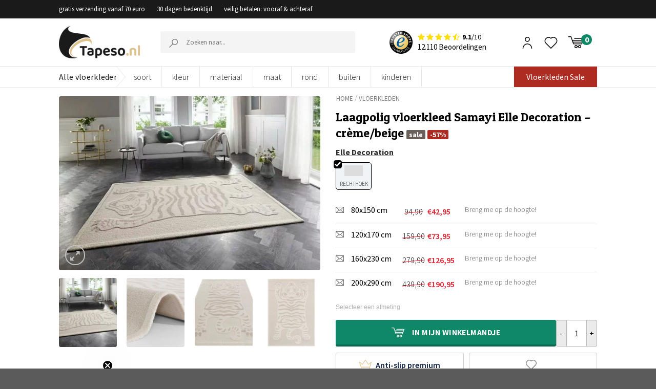

--- FILE ---
content_type: text/html; charset=UTF-8
request_url: https://www.tapeso.nl/product/laagpolig-vloerkleed-samayi-elle-decoration-creme-beige/
body_size: 51389
content:

<!DOCTYPE html>
<html lang="nl-NL" class="loading-site no-js" data-currency="EUR">
<head>
	<meta charset="UTF-8" />
    <meta name="p:domain_verify" content="1d272d56eaa75a66f49a78ce08a9c56b"/>
<meta name="google-site-verification" content="VKhJCan5IqRkTrW5F9uJT623Ey9BQ9QyrwuBNdZyyY4"/>
	<link rel="profile" href="https://gmpg.org/xfn/11" />
	<link rel="pingback" href="https://www.tapeso.nl/xmlrpc.php" />
					<script>document.documentElement.className = document.documentElement.className + ' yes-js js_active js'</script>
				<script>(function(html){html.className = html.className.replace(/\bno-js\b/,'js')})(document.documentElement);</script>
<meta name='robots' content='index, follow, max-image-preview:large, max-snippet:-1, max-video-preview:-1' />

<!-- Google Tag Manager for WordPress by gtm4wp.com -->
<script data-cfasync="false" data-pagespeed-no-defer>
	var gtm4wp_datalayer_name = "dataLayer";
	var dataLayer = dataLayer || [];
	const gtm4wp_use_sku_instead = false;
	const gtm4wp_currency = 'EUR';
	const gtm4wp_product_per_impression = false;
	const gtm4wp_clear_ecommerce = false;
</script>
<!-- End Google Tag Manager for WordPress by gtm4wp.com --><meta name="viewport" content="width=device-width, initial-scale=1.0, maximum-scale=1.0, user-scalable=no"/>
	<!-- This site is optimized with the Yoast SEO Premium plugin v22.9 (Yoast SEO v22.9) - https://yoast.com/wordpress/plugins/seo/ -->
	<title>Laagpolig vloerkleed Samayi Elle Decoration - crème/beige | Tapeso</title>
	<link rel="canonical" href="https://www.tapeso.nl/product/laagpolig-vloerkleed-samayi-elle-decoration-creme-beige/" />
	<meta property="og:locale" content="nl_NL" />
	<meta property="og:type" content="product" />
	<meta property="og:title" content="Laagpolig vloerkleed Samayi Elle Decoration - crème/beige" />
	<meta property="og:url" content="https://www.tapeso.nl/product/laagpolig-vloerkleed-samayi-elle-decoration-creme-beige/" />
	<meta property="og:site_name" content="Tapeso" />
	<meta property="article:modified_time" content="2025-12-19T03:27:13+00:00" />
	<meta property="og:image" content="https://www.tapeso.nl/wp-content/uploads/2021/11/105095_MIL.jpg" />
	<meta property="og:image:width" content="1200" />
	<meta property="og:image:height" content="800" />
	<meta property="og:image:type" content="image/jpeg" /><meta property="og:image" content="https://www.tapeso.nl/wp-content/uploads/2021/11/105095_TOP.jpg" />
	<meta property="og:image:width" content="1000" />
	<meta property="og:image:height" content="1200" />
	<meta property="og:image:type" content="image/jpeg" /><meta property="og:image" content="https://www.tapeso.nl/wp-content/uploads/2021/11/105095_DET.jpg" />
	<meta property="og:image:width" content="1200" />
	<meta property="og:image:height" content="800" />
	<meta property="og:image:type" content="image/jpeg" /><meta property="og:image" content="https://www.tapeso.nl/wp-content/uploads/2021/11/105095_FRONT.jpg" />
	<meta property="og:image:width" content="1200" />
	<meta property="og:image:height" content="864" />
	<meta property="og:image:type" content="image/jpeg" />
	<meta name="twitter:card" content="summary_large_image" />
	<meta name="twitter:label1" content="Beschikbaarheid" />
	<meta name="twitter:data1" content="Uitverkocht" />
	<script type="application/ld+json" class="yoast-schema-graph">{"@context":"https://schema.org","@graph":[{"@type":["WebPage","ItemPage"],"@id":"https://www.tapeso.nl/product/laagpolig-vloerkleed-samayi-elle-decoration-creme-beige/","url":"https://www.tapeso.nl/product/laagpolig-vloerkleed-samayi-elle-decoration-creme-beige/","name":"Laagpolig vloerkleed Samayi Elle Decoration - crème/beige | Tapeso","isPartOf":{"@id":"https://www.tapeso.nl/#website"},"primaryImageOfPage":{"@id":"https://www.tapeso.nl/product/laagpolig-vloerkleed-samayi-elle-decoration-creme-beige/#primaryimage"},"image":{"@id":"https://www.tapeso.nl/product/laagpolig-vloerkleed-samayi-elle-decoration-creme-beige/#primaryimage"},"thumbnailUrl":"https://www.tapeso.nl/wp-content/uploads/2021/11/105095_MIL.jpg","breadcrumb":{"@id":"https://www.tapeso.nl/product/laagpolig-vloerkleed-samayi-elle-decoration-creme-beige/#breadcrumb"},"inLanguage":"nl-NL","potentialAction":{"@type":"BuyAction","target":"https://www.tapeso.nl/product/laagpolig-vloerkleed-samayi-elle-decoration-creme-beige/"}},{"@type":"ImageObject","inLanguage":"nl-NL","@id":"https://www.tapeso.nl/product/laagpolig-vloerkleed-samayi-elle-decoration-creme-beige/#primaryimage","url":"https://www.tapeso.nl/wp-content/uploads/2021/11/105095_MIL.jpg","contentUrl":"https://www.tapeso.nl/wp-content/uploads/2021/11/105095_MIL.jpg","width":1200,"height":800},{"@type":"BreadcrumbList","@id":"https://www.tapeso.nl/product/laagpolig-vloerkleed-samayi-elle-decoration-creme-beige/#breadcrumb","itemListElement":[{"@type":"ListItem","position":1,"name":"Winkel","item":"https://www.tapeso.nl/winkel/"},{"@type":"ListItem","position":2,"name":"Laagpolig vloerkleed Samayi Elle Decoration &#8211; crème/beige"}]},{"@type":"WebSite","@id":"https://www.tapeso.nl/#website","url":"https://www.tapeso.nl/","name":"Tapeso","description":"Zachte producten voor een zacht prijsje","potentialAction":[{"@type":"SearchAction","target":{"@type":"EntryPoint","urlTemplate":"https://www.tapeso.nl/?s={search_term_string}"},"query-input":"required name=search_term_string"}],"inLanguage":"nl-NL"}]}</script>
	<meta property="og:availability" content="out of stock" />
	<meta property="product:availability" content="out of stock" />
	<meta property="product:condition" content="new" />
	<!-- / Yoast SEO Premium plugin. -->


<link rel='dns-prefetch' href='//static.klaviyo.com' />
<link rel='dns-prefetch' href='//js.sentry-cdn.com' />
<link rel='dns-prefetch' href='//www.google.com' />
<link rel='prefetch' href='https://www.tapeso.nl/wp-content/themes/flatsome/assets/js/flatsome.js?ver=51d1c732cb1803d92751' />
<link rel='prefetch' href='https://www.tapeso.nl/wp-content/themes/flatsome/assets/js/chunk.slider.js?ver=3.19.2' />
<link rel='prefetch' href='https://www.tapeso.nl/wp-content/themes/flatsome/assets/js/chunk.popups.js?ver=3.19.2' />
<link rel='prefetch' href='https://www.tapeso.nl/wp-content/themes/flatsome/assets/js/chunk.tooltips.js?ver=3.19.2' />
<link rel='prefetch' href='https://www.tapeso.nl/wp-content/themes/flatsome/assets/js/woocommerce.js?ver=60a299668ea84c875077' />
<link rel="alternate" type="application/rss+xml" title="Tapeso &raquo; feed" href="https://www.tapeso.nl/feed/" />
<link rel="alternate" type="application/rss+xml" title="Tapeso &raquo; reactiesfeed" href="https://www.tapeso.nl/comments/feed/" />
<link rel="alternate" type="application/rss+xml" title="Tapeso &raquo; Laagpolig vloerkleed Samayi Elle Decoration &#8211; crème/beige reactiesfeed" href="https://www.tapeso.nl/product/laagpolig-vloerkleed-samayi-elle-decoration-creme-beige/feed/" />
<style id='wp-block-library-inline-css' type='text/css'>
:root{--wp-admin-theme-color:#007cba;--wp-admin-theme-color--rgb:0,124,186;--wp-admin-theme-color-darker-10:#006ba1;--wp-admin-theme-color-darker-10--rgb:0,107,161;--wp-admin-theme-color-darker-20:#005a87;--wp-admin-theme-color-darker-20--rgb:0,90,135;--wp-admin-border-width-focus:2px;--wp-block-synced-color:#7a00df;--wp-block-synced-color--rgb:122,0,223}@media (min-resolution:192dpi){:root{--wp-admin-border-width-focus:1.5px}}.wp-element-button{cursor:pointer}:root{--wp--preset--font-size--normal:16px;--wp--preset--font-size--huge:42px}:root .has-very-light-gray-background-color{background-color:#eee}:root .has-very-dark-gray-background-color{background-color:#313131}:root .has-very-light-gray-color{color:#eee}:root .has-very-dark-gray-color{color:#313131}:root .has-vivid-green-cyan-to-vivid-cyan-blue-gradient-background{background:linear-gradient(135deg,#00d084,#0693e3)}:root .has-purple-crush-gradient-background{background:linear-gradient(135deg,#34e2e4,#4721fb 50%,#ab1dfe)}:root .has-hazy-dawn-gradient-background{background:linear-gradient(135deg,#faaca8,#dad0ec)}:root .has-subdued-olive-gradient-background{background:linear-gradient(135deg,#fafae1,#67a671)}:root .has-atomic-cream-gradient-background{background:linear-gradient(135deg,#fdd79a,#004a59)}:root .has-nightshade-gradient-background{background:linear-gradient(135deg,#330968,#31cdcf)}:root .has-midnight-gradient-background{background:linear-gradient(135deg,#020381,#2874fc)}.has-regular-font-size{font-size:1em}.has-larger-font-size{font-size:2.625em}.has-normal-font-size{font-size:var(--wp--preset--font-size--normal)}.has-huge-font-size{font-size:var(--wp--preset--font-size--huge)}.has-text-align-center{text-align:center}.has-text-align-left{text-align:left}.has-text-align-right{text-align:right}#end-resizable-editor-section{display:none}.aligncenter{clear:both}.items-justified-left{justify-content:flex-start}.items-justified-center{justify-content:center}.items-justified-right{justify-content:flex-end}.items-justified-space-between{justify-content:space-between}.screen-reader-text{clip:rect(1px,1px,1px,1px);word-wrap:normal!important;border:0;-webkit-clip-path:inset(50%);clip-path:inset(50%);height:1px;margin:-1px;overflow:hidden;padding:0;position:absolute;width:1px}.screen-reader-text:focus{clip:auto!important;background-color:#ddd;-webkit-clip-path:none;clip-path:none;color:#444;display:block;font-size:1em;height:auto;left:5px;line-height:normal;padding:15px 23px 14px;text-decoration:none;top:5px;width:auto;z-index:100000}html :where(.has-border-color){border-style:solid}html :where([style*=border-top-color]){border-top-style:solid}html :where([style*=border-right-color]){border-right-style:solid}html :where([style*=border-bottom-color]){border-bottom-style:solid}html :where([style*=border-left-color]){border-left-style:solid}html :where([style*=border-width]){border-style:solid}html :where([style*=border-top-width]){border-top-style:solid}html :where([style*=border-right-width]){border-right-style:solid}html :where([style*=border-bottom-width]){border-bottom-style:solid}html :where([style*=border-left-width]){border-left-style:solid}html :where(img[class*=wp-image-]){height:auto;max-width:100%}:where(figure){margin:0 0 1em}html :where(.is-position-sticky){--wp-admin--admin-bar--position-offset:var(--wp-admin--admin-bar--height,0px)}@media screen and (max-width:600px){html :where(.is-position-sticky){--wp-admin--admin-bar--position-offset:0px}}
</style>
<link rel='stylesheet' id='photoswipe-css' href='https://www.tapeso.nl/wp-content/plugins/woocommerce/assets/css/photoswipe/photoswipe.min.css?ver=9.0.2&#038;ver=1603229930' type='text/css' media='all' />
<link rel='stylesheet' id='photoswipe-default-skin-css' href='https://www.tapeso.nl/wp-content/plugins/woocommerce/assets/css/photoswipe/default-skin/default-skin.min.css?ver=9.0.2&#038;ver=1576027154' type='text/css' media='all' />
<style id='woocommerce-inline-inline-css' type='text/css'>
.woocommerce form .form-row .required { visibility: visible; }
</style>
<link rel='stylesheet' id='megamenu-css' href='https://www.tapeso.nl/wp-content/uploads/maxmegamenu/style.css?ver=70f4d7&#038;ver=1765866206' type='text/css' media='all' />
<link rel='stylesheet' id='dashicons-css' href='https://www.tapeso.nl/wp-includes/css/dashicons.min.css?ver=6.4.3&#038;ver=1765866079' type='text/css' media='all' />
<style id='dashicons-inline-css' type='text/css'>
[data-font="Dashicons"]:before {font-family: 'Dashicons' !important;content: attr(data-icon) !important;speak: none !important;font-weight: normal !important;font-variant: normal !important;text-transform: none !important;line-height: 1 !important;font-style: normal !important;-webkit-font-smoothing: antialiased !important;-moz-osx-font-smoothing: grayscale !important;}
</style>
<link rel='stylesheet' id='megamenu-genericons-css' href='https://www.tapeso.nl/wp-content/plugins/megamenu-pro/icons/genericons/genericons/genericons.css?ver=2.4&#038;ver=1712574633' type='text/css' media='all' />
<link rel='stylesheet' id='megamenu-fontawesome-css' href='https://www.tapeso.nl/wp-content/plugins/megamenu-pro/icons/fontawesome/css/font-awesome.min.css?ver=2.4&#038;ver=1712574633' type='text/css' media='all' />
<link rel='stylesheet' id='megamenu-fontawesome5-css' href='https://www.tapeso.nl/wp-content/plugins/megamenu-pro/icons/fontawesome5/css/all.min.css?ver=2.4&#038;ver=1712574633' type='text/css' media='all' />
<link rel='stylesheet' id='megamenu-fontawesome6-css' href='https://www.tapeso.nl/wp-content/plugins/megamenu-pro/icons/fontawesome6/css/all.min.css?ver=2.4&#038;ver=1712574633' type='text/css' media='all' />
<link rel='stylesheet' id='font-awesome-css' href='https://www.tapeso.nl/wp-content/themes/flatsome-child/dist/font-awesome-4.7.0/css/font-awesome.min.css?ver=6.4.3&#038;ver=1765866079' type='text/css' media='all' />
<style id='font-awesome-inline-css' type='text/css'>
[data-font="FontAwesome"]:before {font-family: 'FontAwesome' !important;content: attr(data-icon) !important;speak: none !important;font-weight: normal !important;font-variant: normal !important;text-transform: none !important;line-height: 1 !important;font-style: normal !important;-webkit-font-smoothing: antialiased !important;-moz-osx-font-smoothing: grayscale !important;}
</style>
<link rel='stylesheet' id='flatsome-woocommerce-wishlist-css' href='https://www.tapeso.nl/wp-content/themes/flatsome/inc/integrations/wc-yith-wishlist/wishlist.css?ver=3.10.2&#038;ver=1765866079' type='text/css' media='all' />
<link rel='stylesheet' id='newsletter-css' href='https://www.tapeso.nl/wp-content/plugins/newsletter/style.css?ver=8.4.0&#038;ver=1709705888' type='text/css' media='all' />
<link rel='stylesheet' id='tablepress-default-css' href='https://www.tapeso.nl/wp-content/plugins/tablepress/css/build/default.css?ver=2.3.2&#038;ver=1712038674' type='text/css' media='all' />
<style id='tablepress-default-inline-css' type='text/css'>
.column-1{padding-left:15px!important}
</style>
<link rel='stylesheet' id='flatsome-main-css' href='https://www.tapeso.nl/wp-content/themes/flatsome/assets/css/flatsome.css?ver=3.19.2&#038;ver=1765866079' type='text/css' media='all' />
<style id='flatsome-main-inline-css' type='text/css'>
@font-face {
				font-family: "fl-icons";
				font-display: block;
				src: url(https://www.tapeso.nl/wp-content/themes/flatsome/assets/css/icons/fl-icons.eot?v=3.19.2);
				src:
					url(https://www.tapeso.nl/wp-content/themes/flatsome/assets/css/icons/fl-icons.eot#iefix?v=3.19.2) format("embedded-opentype"),
					url(https://www.tapeso.nl/wp-content/themes/flatsome/assets/css/icons/fl-icons.woff2?v=3.19.2) format("woff2"),
					url(https://www.tapeso.nl/wp-content/themes/flatsome/assets/css/icons/fl-icons.ttf?v=3.19.2) format("truetype"),
					url(https://www.tapeso.nl/wp-content/themes/flatsome/assets/css/icons/fl-icons.woff?v=3.19.2) format("woff"),
					url(https://www.tapeso.nl/wp-content/themes/flatsome/assets/css/icons/fl-icons.svg?v=3.19.2#fl-icons) format("svg");
			}
</style>
<link rel='stylesheet' id='flatsome-shop-css' href='https://www.tapeso.nl/wp-content/themes/flatsome/assets/css/flatsome-shop.css?ver=3.19.2&#038;ver=1765866079' type='text/css' media='all' />
<link rel='stylesheet' id='flatsome-style-css' href='https://www.tapeso.nl/wp-content/themes/flatsome-child/style-combined.css?ver=3.0&#038;ver=1765866079' type='text/css' media='all' />
<link rel='stylesheet' id='cwginstock_frontend_css-css' href='https://www.tapeso.nl/wp-content/plugins/back-in-stock-notifier-for-woocommerce/assets/css/frontend.min.css?ver=5.4.0&#038;ver=1717408198' type='text/css' media='' />
<link rel='stylesheet' id='cwginstock_bootstrap-css' href='https://www.tapeso.nl/wp-content/plugins/back-in-stock-notifier-for-woocommerce/assets/css/bootstrap.min.css?ver=5.4.0&#038;ver=1717408198' type='text/css' media='' />
<script type="text/javascript" src="https://www.tapeso.nl/wp-includes/js/jquery/jquery.min.js?ver=3.7.1&amp;ver=1765866079" id="jquery-core-js"></script>
<script type="text/javascript" src="https://www.tapeso.nl/wp-includes/js/jquery/jquery-migrate.min.js?ver=3.4.1&amp;ver=1765866079" id="jquery-migrate-js"></script>
<script type="text/javascript" src="https://www.tapeso.nl/wp-content/plugins/tapeso-frontend/lib/woocommerce/checkout/vat/checkout-validate-billing.js?ver=6.4.3&amp;ver=1765866077" id="checkout-validate-billing-js"></script>
<script type="text/javascript" crossorigin="anonymous data-lazy="no" src="https://js.sentry-cdn.com/bcdb096b496c4ccebbda5e7e8e3b9ad5.min.js?ver=6.4.3" id="sentry-js"></script>
<script type="text/javascript" id="sentry-js-after">
/* <![CDATA[ */
Sentry.init({"environment":"production","sampleRate":0.1,"ignoreErrors":["Can't find variable: gmo"]});
/* ]]> */
</script>
<script type="text/javascript" src="https://www.tapeso.nl/wp-content/plugins/tapeso-etrusted-reviews//assets/dist/pagination.bundle.min.js?ver=6.4.3&amp;ver=1765866077" id="etrusted-reviews-js"></script>
<script type="text/javascript" src="https://www.tapeso.nl/wp-content/plugins/woocommerce/assets/js/jquery-blockui/jquery.blockUI.min.js?ver=2.7.0-wc.9.0.2&amp;ver=1689702816" id="jquery-blockui-js" data-wp-strategy="defer"></script>
<script type="text/javascript" id="wc-add-to-cart-js-extra">
/* <![CDATA[ */
var wc_add_to_cart_params = {"ajax_url":"\/wp-admin\/admin-ajax.php","wc_ajax_url":"\/?wc-ajax=%%endpoint%%","i18n_view_cart":"Bekijk winkelwagen","cart_url":"https:\/\/www.tapeso.nl\/winkelmand\/","is_cart":"","cart_redirect_after_add":"no"};
/* ]]> */
</script>
<script type="text/javascript" src="https://www.tapeso.nl/wp-content/plugins/woocommerce/assets/js/frontend/add-to-cart.min.js?ver=9.0.2&amp;ver=1706635496" id="wc-add-to-cart-js" defer="defer" data-wp-strategy="defer"></script>
<script type="text/javascript" src="https://www.tapeso.nl/wp-content/plugins/woocommerce/assets/js/photoswipe/photoswipe.min.js?ver=4.1.1-wc.9.0.2&amp;ver=1689702816" id="photoswipe-js" defer="defer" data-wp-strategy="defer"></script>
<script type="text/javascript" src="https://www.tapeso.nl/wp-content/plugins/woocommerce/assets/js/photoswipe/photoswipe-ui-default.min.js?ver=4.1.1-wc.9.0.2&amp;ver=1689702816" id="photoswipe-ui-default-js" defer="defer" data-wp-strategy="defer"></script>
<script type="text/javascript" id="wc-single-product-js-extra">
/* <![CDATA[ */
var wc_single_product_params = {"i18n_required_rating_text":"Selecteer een waardering","review_rating_required":"no","flexslider":{"rtl":false,"animation":"slide","smoothHeight":true,"directionNav":false,"controlNav":"thumbnails","slideshow":false,"animationSpeed":500,"animationLoop":false,"allowOneSlide":false},"zoom_enabled":"","zoom_options":[],"photoswipe_enabled":"1","photoswipe_options":{"shareEl":false,"closeOnScroll":false,"history":false,"hideAnimationDuration":0,"showAnimationDuration":0},"flexslider_enabled":""};
/* ]]> */
</script>
<script type="text/javascript" src="https://www.tapeso.nl/wp-content/plugins/woocommerce/assets/js/frontend/single-product.min.js?ver=9.0.2&amp;ver=1689702816" id="wc-single-product-js" defer="defer" data-wp-strategy="defer"></script>
<script type="text/javascript" src="https://www.tapeso.nl/wp-content/plugins/woocommerce/assets/js/js-cookie/js.cookie.min.js?ver=2.1.4-wc.9.0.2&amp;ver=1709038786" id="js-cookie-js" data-wp-strategy="defer"></script>
<script type="text/javascript" id="wc-settings-dep-in-header-js-after">
/* <![CDATA[ */
console.warn( "Scripts that have a dependency on [wc-settings, wc-blocks-checkout] must be loaded in the footer, klaviyo-klaviyo-checkout-block-editor-script was registered to load in the header, but has been switched to load in the footer instead. See https://github.com/woocommerce/woocommerce-gutenberg-products-block/pull/5059" );
console.warn( "Scripts that have a dependency on [wc-settings, wc-blocks-checkout] must be loaded in the footer, klaviyo-klaviyo-checkout-block-view-script was registered to load in the header, but has been switched to load in the footer instead. See https://github.com/woocommerce/woocommerce-gutenberg-products-block/pull/5059" );
/* ]]> */
</script>
<link rel="https://api.w.org/" href="https://www.tapeso.nl/wp-json/" /><link rel="alternate" type="application/json" href="https://www.tapeso.nl/wp-json/wp/v2/product/376618" /><link rel="EditURI" type="application/rsd+xml" title="RSD" href="https://www.tapeso.nl/xmlrpc.php?rsd" />
<meta name="generator" content="WordPress 6.4.3" />
<meta name="generator" content="WooCommerce 9.0.2" />
<link rel='shortlink' href='https://www.tapeso.nl/?p=376618' />
    
    <script type="text/javascript">
        var ajaxurl = 'https://www.tapeso.nl/wp-admin/admin-ajax.php';
    </script>

<!-- Google Tag Manager for WordPress by gtm4wp.com -->
<!-- GTM Container placement set to footer -->
<script data-cfasync="false" data-pagespeed-no-defer type="text/javascript">
	var dataLayer_content = {"pagePostType":"product","pagePostType2":"single-product","pagePostAuthor":"admin","customerTotalOrders":0,"customerTotalOrderValue":0,"customerFirstName":"","customerLastName":"","customerBillingFirstName":"","customerBillingLastName":"","customerBillingCompany":"","customerBillingAddress1":"","customerBillingAddress2":"","customerBillingCity":"","customerBillingState":"","customerBillingPostcode":"","customerBillingCountry":"","customerBillingEmail":"","customerBillingEmailHash":"","customerBillingPhone":"","customerShippingFirstName":"","customerShippingLastName":"","customerShippingCompany":"","customerShippingAddress1":"","customerShippingAddress2":"","customerShippingCity":"","customerShippingState":"","customerShippingPostcode":"","customerShippingCountry":"","productRatingCounts":[],"productAverageRating":0,"productReviewCount":0,"productType":"variable","productIsVariable":1};
	dataLayer.push( dataLayer_content );
</script>
<script data-cfasync="false">
(function(w,d,s,l,i){w[l]=w[l]||[];w[l].push({'gtm.start':
new Date().getTime(),event:'gtm.js'});var f=d.getElementsByTagName(s)[0],
j=d.createElement(s),dl=l!='dataLayer'?'&l='+l:'';j.async=true;j.src=
'//www.googletagmanager.com/gtm.js?id='+i+dl;f.parentNode.insertBefore(j,f);
})(window,document,'script','dataLayer','GTM-NFTFVLB');
</script>
<!-- End Google Tag Manager for WordPress by gtm4wp.com -->	<noscript><style>.woocommerce-product-gallery{ opacity: 1 !important; }</style></noscript>
	        <script type="text/javascript">
            WebFontConfig = {
                google: { families: [ "Patua+One:regular,regular,400","Source+Sans+Pro:regular,regular,400,regular,300,regular,600,regular,700","Lato:regular,700","Dancing+Script:regular,regular&display=swap", ] }
            };
            (function() {
                var wf = document.createElement('script');
                wf.src = 'https://ajax.googleapis.com/ajax/libs/webfont/1/webfont.js';
                wf.type = 'text/javascript';
                wf.async = 'true';
                var s = document.getElementsByTagName('script')[0];
                s.parentNode.insertBefore(wf, s);
            })(); </script>
        <link rel="icon" href="https://www.tapeso.nl/wp-content/uploads/2019/02/cropped-favicon-tapeso-1-76x76.png" sizes="32x32" />
<link rel="icon" href="https://www.tapeso.nl/wp-content/uploads/2019/02/cropped-favicon-tapeso-1-228x228.png" sizes="192x192" />
<link rel="apple-touch-icon" href="https://www.tapeso.nl/wp-content/uploads/2019/02/cropped-favicon-tapeso-1-228x228.png" />
<meta name="msapplication-TileImage" content="https://www.tapeso.nl/wp-content/uploads/2019/02/cropped-favicon-tapeso-1-300x300.png" />
<style id="custom-css" type="text/css">:root {--primary-color: #c59c6c;--fs-color-primary: #c59c6c;--fs-color-secondary: #d26e4b;--fs-color-success: #7a9c59;--fs-color-alert: #b20000;--fs-experimental-link-color: #2485df;--fs-experimental-link-color-hover: #111;}.tooltipster-base {--tooltip-color: #fff;--tooltip-bg-color: #000;}.off-canvas-right .mfp-content, .off-canvas-left .mfp-content {--drawer-width: 300px;}.off-canvas .mfp-content.off-canvas-cart {--drawer-width: 360px;}.header-main{height: 100px}#logo img{max-height: 100px}#logo{width:198px;}#logo img{padding:20px 0;}.header-bottom{min-height: 36px}.header-top{min-height: 30px}.transparent .header-main{height: 90px}.transparent #logo img{max-height: 90px}.has-transparent + .page-title:first-of-type,.has-transparent + #main > .page-title,.has-transparent + #main > div > .page-title,.has-transparent + #main .page-header-wrapper:first-of-type .page-title{padding-top: 170px;}.header.show-on-scroll,.stuck .header-main{height:70px!important}.stuck #logo img{max-height: 70px!important}.header-bottom {background-color: #ffffff}.header-bottom-nav > li > a{line-height: 16px }@media (max-width: 549px) {.header-main{height: 70px}#logo img{max-height: 70px}}.header-top{background-color:#3c4246!important;}body{font-size: 100%;}body{font-family: "Source Sans Pro", sans-serif;}body {font-weight: 400;font-style: normal;}.nav > li > a {font-family: Lato, sans-serif;}.mobile-sidebar-levels-2 .nav > li > ul > li > a {font-family: Lato, sans-serif;}.nav > li > a,.mobile-sidebar-levels-2 .nav > li > ul > li > a {font-weight: 700;font-style: normal;}h1,h2,h3,h4,h5,h6,.heading-font, .off-canvas-center .nav-sidebar.nav-vertical > li > a{font-family: "Patua One", sans-serif;}h1,h2,h3,h4,h5,h6,.heading-font,.banner h1,.banner h2 {font-weight: 400;font-style: normal;}.alt-font{font-family: "Dancing Script", sans-serif;}.alt-font {font-weight: 400!important;font-style: normal!important;}.current .breadcrumb-step, [data-icon-label]:after, .button#place_order,.button.checkout,.checkout-button,.single_add_to_cart_button.button, .sticky-add-to-cart-select-options-button{background-color: #943141!important }.badge-inner.on-sale{background-color: #050505}.star-rating span:before,.star-rating:before, .woocommerce-page .star-rating:before, .stars a:hover:after, .stars a.active:after{color: #dfc28d}.shop-page-title.featured-title .title-bg{ background-image: url(https://www.tapeso.nl/wp-content/uploads/2021/11/105095_MIL.jpg)!important;}@media screen and (min-width: 550px){.products .box-vertical .box-image{min-width: 247px!important;width: 247px!important;}}.page-title-small + main .product-container > .row{padding-top:0;}button[name='update_cart'] { display: none; }.nav-vertical-fly-out > li + li {border-top-width: 1px; border-top-style: solid;}/* Custom CSS */.cat-slider1 .flickity-prev-next-button svg{margin-top: -33px !important;}.custom-upsel-cover .flickity-prev-next-button svg{margin-top: -8px !important;}.label-new.menu-item > a:after{content:"Nieuw";}.label-hot.menu-item > a:after{content:"Hot";}.label-sale.menu-item > a:after{content:"Aanbieding";}.label-popular.menu-item > a:after{content:"Populair";}</style>		<style type="text/css" id="wp-custom-css">
			.zsFontClass {
font-family:"Source Sans Pro", sans-serif !important;
	font-size:16px !important;
	color: #555 !important
}
input#zsSubmitButton_677718000024450115 {
    color: #fff !important;
}

.ZohoContactForm h3{
	text-align:center;
}
/*
.accordion-title{
	border-top:0 !important;
	text-align
}
h3.accordion_title {
    text-align: center;
}
*/

table.zsFormClass {
    width: 100% !important;
}
#zohoSupportWebToCase td{
border-bottom:0px
}
#zohoSupportWebToCase textarea, #zohoSupportWebToCase input[type='text'], #zohoSupportWebToCase select{
width:75% !important}

@media only screen and (max-width: 900px){
#zohoSupportWebToCase textarea, #zohoSupportWebToCase input[type='text'], #zohoSupportWebToCase select{
	width:100% !important}
}


/*
.accordion-title {
	display: flex !important;
    flex-direction: row-reverse;
    justify-content: space-between;
}
.accordion .toggle{
position:relative }





.accordion .icon-angle-down:before{content:"+";}
  color:#000 ;
}
.accordion .toggle i {
    color: black;
}
.accordion .toggle i:before {
    color: black;
font-weight:900!important;
}
.active>.toggle {
    -webkit-transform: rotate(360deg);
    -ms-transform: rotate(360deg);
    transform: rotate(360deg);
}
*/

element.style {
}

@media (min-width: 850px) {
.pattern-slider-wrapper + div + #main,
	.pattern-slider-wrapper + #main {
    padding-top: 12px;
}
	}

.c-filters-top {
	margin-bottom: 12px;
}

.variation-tabing .price del .woocommerce-Price-amount.amount {
	text-decoration: none;
}

.filter-custom-class a {
    margin-right: 7px;
}

/*MOBILE SIDEBAR MENU ACCORDION*/
.nav-sidebar .icon-angle-down:before {
    content: "+";
}

.etrusted-product-wrapper {
    margin-top: 20px;
}

.footer-wrapper .klaviyo-form [data-testid="form-row"] {
    flex-direction: column !important;
    gap: 15px;
}

.footer-wrapper .klaviyo-form [data-testid="form-row"] > .needsclick {
    flex: auto!important;
    padding: 0 !important;
    margin: 0 !important;
}

.footer-wrapper .klaviyo-form [data-testid="form-row"] > .needsclick input,
.footer-wrapper .klaviyo-form [data-testid="form-row"] > .needsclick button {
    width: 100% !important;
    font-size: 16px !important;
    height: 46px !important;
}

.footer-wrapper .klaviyo-form [data-testid="form-row"] > .needsclick input::placeholder {
    font-size: 16px !important;
}

.footer-wrapper .klaviyo-form [data-testid="form-row"] h1 span {
    font-size: 20px !important;
    color: #000 !important;
    display: block;
}

.footer-wrapper .klaviyo-form [data-testid="form-row"] p span {
    font-size: 16px !important;
    color: #000 !important;
    display: block;
}

.kl_newsletter_checkbox_field .optional {
	display:none;
}		</style>
		<style id="kirki-inline-styles">/* latin */
@font-face {
  font-family: 'Patua One';
  font-style: normal;
  font-weight: 400;
  font-display: swap;
  src: url(https://www.tapeso.nl/wp-content/fonts/patua-one/ZXuke1cDvLCKLDcimxB44_lu.woff2) format('woff2');
  unicode-range: U+0000-00FF, U+0131, U+0152-0153, U+02BB-02BC, U+02C6, U+02DA, U+02DC, U+0304, U+0308, U+0329, U+2000-206F, U+20AC, U+2122, U+2191, U+2193, U+2212, U+2215, U+FEFF, U+FFFD;
}/* latin-ext */
@font-face {
  font-family: 'Lato';
  font-style: normal;
  font-weight: 700;
  font-display: swap;
  src: url(https://www.tapeso.nl/wp-content/fonts/lato/S6u9w4BMUTPHh6UVSwaPGR_p.woff2) format('woff2');
  unicode-range: U+0100-02BA, U+02BD-02C5, U+02C7-02CC, U+02CE-02D7, U+02DD-02FF, U+0304, U+0308, U+0329, U+1D00-1DBF, U+1E00-1E9F, U+1EF2-1EFF, U+2020, U+20A0-20AB, U+20AD-20C0, U+2113, U+2C60-2C7F, U+A720-A7FF;
}
/* latin */
@font-face {
  font-family: 'Lato';
  font-style: normal;
  font-weight: 700;
  font-display: swap;
  src: url(https://www.tapeso.nl/wp-content/fonts/lato/S6u9w4BMUTPHh6UVSwiPGQ.woff2) format('woff2');
  unicode-range: U+0000-00FF, U+0131, U+0152-0153, U+02BB-02BC, U+02C6, U+02DA, U+02DC, U+0304, U+0308, U+0329, U+2000-206F, U+20AC, U+2122, U+2191, U+2193, U+2212, U+2215, U+FEFF, U+FFFD;
}/* vietnamese */
@font-face {
  font-family: 'Dancing Script';
  font-style: normal;
  font-weight: 400;
  font-display: swap;
  src: url(https://www.tapeso.nl/wp-content/fonts/dancing-script/If2cXTr6YS-zF4S-kcSWSVi_sxjsohD9F50Ruu7BMSo3Rep8ltA.woff2) format('woff2');
  unicode-range: U+0102-0103, U+0110-0111, U+0128-0129, U+0168-0169, U+01A0-01A1, U+01AF-01B0, U+0300-0301, U+0303-0304, U+0308-0309, U+0323, U+0329, U+1EA0-1EF9, U+20AB;
}
/* latin-ext */
@font-face {
  font-family: 'Dancing Script';
  font-style: normal;
  font-weight: 400;
  font-display: swap;
  src: url(https://www.tapeso.nl/wp-content/fonts/dancing-script/If2cXTr6YS-zF4S-kcSWSVi_sxjsohD9F50Ruu7BMSo3ROp8ltA.woff2) format('woff2');
  unicode-range: U+0100-02BA, U+02BD-02C5, U+02C7-02CC, U+02CE-02D7, U+02DD-02FF, U+0304, U+0308, U+0329, U+1D00-1DBF, U+1E00-1E9F, U+1EF2-1EFF, U+2020, U+20A0-20AB, U+20AD-20C0, U+2113, U+2C60-2C7F, U+A720-A7FF;
}
/* latin */
@font-face {
  font-family: 'Dancing Script';
  font-style: normal;
  font-weight: 400;
  font-display: swap;
  src: url(https://www.tapeso.nl/wp-content/fonts/dancing-script/If2cXTr6YS-zF4S-kcSWSVi_sxjsohD9F50Ruu7BMSo3Sup8.woff2) format('woff2');
  unicode-range: U+0000-00FF, U+0131, U+0152-0153, U+02BB-02BC, U+02C6, U+02DA, U+02DC, U+0304, U+0308, U+0329, U+2000-206F, U+20AC, U+2122, U+2191, U+2193, U+2212, U+2215, U+FEFF, U+FFFD;
}</style><style type="text/css">/** Mega Menu CSS: fs **/</style>
</head>

<body class="product-template-default single single-product postid-376618 theme-flatsome woocommerce woocommerce-page woocommerce-no-js mega-menu-primary-mobile mega-menu-primary-mobile-1 mega-menu-primary-mobile-2 mega-menu-primary-mobile-3 mega-menu-nav-menu-1 mega-menu-nav-menu-2 mega-menu-nav-menu-3 mega-menu-primary-mobile-4 mega-menu-primary-mobile-5 mega-menu-primary-mobile-6 mega-menu-primary-mobile-7 lightbox nav-dropdown-has-arrow nav-dropdown-has-shadow nav-dropdown-has-border product-image-type-preference-default">


<a class="skip-link screen-reader-text" href="#main">Skip to content</a>

<div id="wrapper">


<header id="header" class="header has-sticky sticky-jump">
<input type="hidden" class="your-counter-selector" value="0">
   <div class="header-wrapper">
	<div id="top-bar" class="header-top hide-for-sticky nav-dark">
    <div class="flex-row container">
      <div class="flex-col hide-for-medium flex-left">
          <ul class="nav nav-left medium-nav-center nav-small  nav-divided">
                        </ul>
      </div>

      <div class="flex-col hide-for-medium flex-center">
          <ul class="nav nav-center nav-small  nav-divided">
                        </ul>
      </div>

      <div class="flex-col hide-for-medium flex-right">
         <ul class="nav top-bar-nav nav-right nav-small  nav-divided">
              <li class="html custom html_topbar_right"><ul class="custserv-perks">
<li class="retourneren">gratis verzending vanaf 70 euro</li>
<li class="verzending">30 dagen bedenktijd</li>
<li class="bedentijd">veilig betalen: vooraf & achteraf</li>
</ul></li>          </ul>
      </div>

            <div class="flex-col show-for-medium flex-grow">
          <ul class="nav nav-center nav-small mobile-nav  nav-divided">
                        </ul>
      </div>
      
    </div>
</div>
<div id="masthead" class="header-main ">
      <div class="header-main-wrapper">
        <div class="header-inner container logo-top hide-for-medium">
            <!-- Logo -->
            <div id="logo" class="flex-col logo">
              
<!-- Header logo -->
<a href="https://www.tapeso.nl/" title="Tapeso - Zachte producten voor een zacht prijsje" rel="home">
                            <img width="192" height="76" src="https://www.tapeso.nl/wp-content/uploads/2023/01/tapeso-logo.png" class="header_logo header-logo" alt="Tapeso"/><img  width="192" height="76" src="https://www.tapeso.nl/wp-content/uploads/2023/01/tapeso-logo.png" class="header-logo-dark" alt="Tapeso"/>            </a>
            </div>

            <!-- Search Form -->
            <div class="flex-col hide-for-medium desktop-search-rating-img">
              <ul class="header-nav header-nav-main nav nav-left  nav-uppercase" >
                <li class="header-search-form search-form html relative has-icon">
	<div class="header-search-form-wrapper">
		<div class="searchform-wrapper ux-search-box relative is-normal"><form role="search" method="get" class="searchform" action="https://www.tapeso.nl/">
	<div class="flex-row relative">
						<div class="flex-col flex-grow">
			<label class="screen-reader-text" for="woocommerce-product-search-field-0">Zoeken naar:</label>
			<input type="search" id="woocommerce-product-search-field-0" class="search-field mb-0" placeholder="Zoeken naar..." value="" name="s" />
			<input type="hidden" name="post_type" value="product" />
					</div>
		<div class="flex-col">
			<button type="submit" value="Zoeken" class="ux-search-submit submit-button secondary button  icon mb-0" aria-label="Submit">
				<i class="icon-search" ></i>			</button>
            <span onclick="document.getElementById('woocommerce-product-search-field-0').value = ''" class="mobile-clear-search"><svg xmlns="http://www.w3.org/2000/svg" width="28" height="28" viewBox="0 0 24 24" fill="none" stroke="currentColor" stroke-width="2" stroke-linecap="round" stroke-linejoin="round" class="feather feather-x"><line x1="18" y1="6" x2="6" y2="18"></line><line x1="6" y1="6" x2="18" y2="18"></line></svg></span>
		</div>
	</div>
	<div class="live-search-results text-left z-top"></div>
</form>
</div>	</div>
</li>
                  <li class="c-etrusted-wrapper">
                                        <div id="MyCustomTrustbadge" class="c-etrusted " style="cursor: pointer;" onclick="window.open('https://www.trustedshops.nl/verkopersbeoordeling/info_X211F490AA041060ABBEEBA2BBEA5DBBD.html', '_blank');">
    <div class="c-etrusted-logo">
        <img
    src="https://www.tapeso.nl/wp-content/themes/flatsome-child/images/etrusted/trustmark-60x60.png"
    srcset="https://www.tapeso.nl/wp-content/themes/flatsome-child/images/etrusted/trustmark-60x60.png, https://www.tapeso.nl/wp-content/themes/flatsome-child/images/etrusted/trustmark-120x120.png 2x, https://www.tapeso.nl/wp-content/themes/flatsome-child/images/etrusted/trustmark-180x180.png 3x"
    width="45"
    height="45"
    alt=""
>
    </div>
    <div class="c-etrusted-content">
        <div class="c-etrusted-content-head">
            <div class="c-etrusted-rating">
                <ul class="review-rating"><li><i class = 'fa fa-star'></i></li><li><i class = 'fa fa-star'></i></li><li><i class = 'fa fa-star'></i></li><li><i class = 'fa fa-star'></i></li><li><i class = 'fa fa-star-half-full'></i></li></ul>            </div>
            <div class="c-etrusted-rating-text"><span>9.1</span>/10</div>
        </div>
        <p>12.110 Beoordelingen</p>
            </div>
</div>
                                      </li>
              </ul>
            </div>

            <!-- Right Elements -->
            <div class="flex-col hide-for-medium flex-right">
              <ul class="header-nav header-nav-main nav nav-right  nav-uppercase">
                <li class="html custom html_nav_position_text_top"><a href="/mijn-account/" class="user-icon">
<img width="26" height="23" src="/wp-content/uploads/2020/07/user.svg" alt="User" />
</a></li><li class="html custom html_top_right_text"><a href="/mijn-favorieten/" class="fav-icon"><span class="wishicon-cs" style="display: none;"></span>
<img width="26" height="23" src="/wp-content/uploads/2020/07/heart.svg" alt="Fav" />
</a></li><li class="cart-item has-icon has-dropdown">

<a href="https://www.tapeso.nl/winkelmand/" class="header-cart-link is-small" title="Winkelwagen" >


  <span class="image-icon header-cart-icon" data-icon-label="0">
	<img class="cart-img-icon" alt="Winkelwagen" src="https://www.tapeso.nl/wp-content/uploads/2020/07/cart-icon-1.svg" width="1" height="1"/>
  </span>
</a>

 <ul class="nav-dropdown nav-dropdown-default">
    <li class="html widget_shopping_cart">
      <div class="widget_shopping_cart_content">
        

	<div class="ux-mini-cart-empty flex flex-row-col text-center pt pb">
				<div class="ux-mini-cart-empty-icon">
			<svg xmlns="http://www.w3.org/2000/svg" viewBox="0 0 17 19" style="opacity:.1;height:80px;">
				<path d="M8.5 0C6.7 0 5.3 1.2 5.3 2.7v2H2.1c-.3 0-.6.3-.7.7L0 18.2c0 .4.2.8.6.8h15.7c.4 0 .7-.3.7-.7v-.1L15.6 5.4c0-.3-.3-.6-.7-.6h-3.2v-2c0-1.6-1.4-2.8-3.2-2.8zM6.7 2.7c0-.8.8-1.4 1.8-1.4s1.8.6 1.8 1.4v2H6.7v-2zm7.5 3.4 1.3 11.5h-14L2.8 6.1h2.5v1.4c0 .4.3.7.7.7.4 0 .7-.3.7-.7V6.1h3.5v1.4c0 .4.3.7.7.7s.7-.3.7-.7V6.1h2.6z" fill-rule="evenodd" clip-rule="evenodd" fill="currentColor"></path>
			</svg>
		</div>
				<p class="woocommerce-mini-cart__empty-message empty">Geen producten in de winkelwagen.</p>
					<p class="return-to-shop">
				<a class="button primary wc-backward" href="https://www.tapeso.nl/winkel/">
					Terug naar winkel				</a>
			</p>
				</div>


      </div>
    </li>
     </ul>

</li>
              </ul>
            </div>
        </div>
      </div>
      <div class="header-inner-wrapper">
        <div class="header-inner flex-row container logo-left medium-logo-center" role="navigation">

            <!-- Mobile Left Elements -->
            <div class="flex-col show-for-medium mobile-searchicon">
              <ul class="mobile-nav nav nav-left ">
                <li class="nav-icon has-icon">
  		<a href="#" data-open="#main-menu" data-pos="center" data-bg="main-menu-overlay" data-color="" class="is-small" aria-label="Menu" aria-controls="main-menu" aria-expanded="false">

		  		  <img src="https://www.tapeso.nl/wp-content/themes/flatsome-child/images/02.svg" alt="menu">

		  		</a>
	</li>
              </ul>
              <ul class="mobile-logo-cell nav nav-left ">
                <!-- Logo -->
                <div id="logo" class="flex-col logo mobile-logo">
                  
<!-- Header logo -->
<a href="https://www.tapeso.nl/" title="Tapeso - Zachte producten voor een zacht prijsje" rel="home">
                            <img width="192" height="76" src="https://www.tapeso.nl/wp-content/uploads/2023/01/tapeso-logo.png" class="header_logo header-logo" alt="Tapeso"/><img  width="192" height="76" src="https://www.tapeso.nl/wp-content/uploads/2023/01/tapeso-logo.png" class="header-logo-dark" alt="Tapeso"/>            </a>
                </div>
              </ul>
              <ul class="nav 1 header-nav header-bottom-nav nav-right  nav-divided nav-uppercase">
                   <li class="header-search header-search-dropdown has-icon has-dropdown menu-item-has-children">
		<a href="#" aria-label="Zoeken"  class="hide-for-medium is-small"><i class="icon-search" ></i></a>
	<a href="#" aria-label="Zoeken"  class="show-for-medium is-small"><img src="https://www.tapeso.nl/wp-content/themes/flatsome-child/images/01.svg" alt="search"></a>

		<ul class="nav-dropdown nav-dropdown-default">
	 	<li class="header-search-form search-form html relative has-icon">
	<div class="header-search-form-wrapper">
		<div class="searchform-wrapper ux-search-box relative is-normal"><form role="search" method="get" class="searchform" action="https://www.tapeso.nl/">
	<div class="flex-row relative">
						<div class="flex-col flex-grow">
			<label class="screen-reader-text" for="woocommerce-product-search-field-1">Zoeken naar:</label>
			<input type="search" id="woocommerce-product-search-field-1" class="search-field mb-0" placeholder="Zoeken naar..." value="" name="s" />
			<input type="hidden" name="post_type" value="product" />
					</div>
		<div class="flex-col">
			<button type="submit" value="Zoeken" class="ux-search-submit submit-button secondary button  icon mb-0" aria-label="Submit">
				<i class="icon-search" ></i>			</button>
            <span onclick="document.getElementById('woocommerce-product-search-field-1').value = ''" class="mobile-clear-search"><svg xmlns="http://www.w3.org/2000/svg" width="28" height="28" viewBox="0 0 24 24" fill="none" stroke="currentColor" stroke-width="2" stroke-linecap="round" stroke-linejoin="round" class="feather feather-x"><line x1="18" y1="6" x2="6" y2="18"></line><line x1="6" y1="6" x2="18" y2="18"></line></svg></span>
		</div>
	</div>
	<div class="live-search-results text-left z-top"></div>
</form>
</div>	</div>
</li>
	</ul>
</li>
              </ul>
              <ul class="header-nav header-nav-main nav nav-right  nav-uppercase">
                <li class="html custom html_nav_position_text_top"><a href="/mijn-account/" class="user-icon">
<img width="26" height="23" src="/wp-content/uploads/2020/07/user.svg" alt="User" />
</a></li><li class="html custom html_top_right_text"><a href="/mijn-favorieten/" class="fav-icon"><span class="wishicon-cs" style="display: none;"></span>
<img width="26" height="23" src="/wp-content/uploads/2020/07/heart.svg" alt="Fav" />
</a></li><li class="cart-item has-icon has-dropdown">

<a href="https://www.tapeso.nl/winkelmand/" class="header-cart-link is-small" title="Winkelwagen" >


  <span class="image-icon header-cart-icon" data-icon-label="0">
	<img class="cart-img-icon" alt="Winkelwagen" src="https://www.tapeso.nl/wp-content/uploads/2020/07/cart-icon-1.svg" width="1" height="1"/>
  </span>
</a>

 <ul class="nav-dropdown nav-dropdown-default">
    <li class="html widget_shopping_cart">
      <div class="widget_shopping_cart_content">
        

	<div class="ux-mini-cart-empty flex flex-row-col text-center pt pb">
				<div class="ux-mini-cart-empty-icon">
			<svg xmlns="http://www.w3.org/2000/svg" viewBox="0 0 17 19" style="opacity:.1;height:80px;">
				<path d="M8.5 0C6.7 0 5.3 1.2 5.3 2.7v2H2.1c-.3 0-.6.3-.7.7L0 18.2c0 .4.2.8.6.8h15.7c.4 0 .7-.3.7-.7v-.1L15.6 5.4c0-.3-.3-.6-.7-.6h-3.2v-2c0-1.6-1.4-2.8-3.2-2.8zM6.7 2.7c0-.8.8-1.4 1.8-1.4s1.8.6 1.8 1.4v2H6.7v-2zm7.5 3.4 1.3 11.5h-14L2.8 6.1h2.5v1.4c0 .4.3.7.7.7.4 0 .7-.3.7-.7V6.1h3.5v1.4c0 .4.3.7.7.7s.7-.3.7-.7V6.1h2.6z" fill-rule="evenodd" clip-rule="evenodd" fill="currentColor"></path>
			</svg>
		</div>
				<p class="woocommerce-mini-cart__empty-message empty">Geen producten in de winkelwagen.</p>
					<p class="return-to-shop">
				<a class="button primary wc-backward" href="https://www.tapeso.nl/winkel/">
					Terug naar winkel				</a>
			</p>
				</div>


      </div>
    </li>
     </ul>

</li>
              </ul>

              <div class="mobile-dropdown hidden">
                <li class="html custom html_topbar_right"><ul class="custserv-perks">
<li class="retourneren">gratis verzending vanaf 70 euro</li>
<li class="verzending">30 dagen bedenktijd</li>
<li class="bedentijd">veilig betalen: vooraf & achteraf</li>
</ul></li>              </div>
            </div>

            <!-- Left Elements -->
            <div class="flex-col hide-for-medium flex-left
              flex-grow">

              <!-- header-menu-primary -->
                               <div class="flex-col hide-for-medium flex-left">
                    <ul class="nav header-nav level-1 header-bottom-nav nav-left 1  nav-divided nav-uppercase">
                        <!-- Start "Speed Up - Menu Cache" info: key="SpeedUp_Menu::0::3711_primary"; vary=""; date="Fri, 19 Dec 2025 15:52:20 +0000" --><li id="menu-item-546806" class="menu-item menu-item-type-custom menu-item-object-custom menu-item-546806 menu-item-design-default"><a href="/vloerkleden/" class="nav-top-link">Alle vloerkleden</a></li>
<!-- End "Speed Up - Menu Cache" --><!-- Start "Speed Up - Menu Cache" info: key="SpeedUp_Menu::0::3704_primary_mobile-1"; vary=""; date="Fri, 19 Dec 2025 15:52:20 +0000" --><div id="mega-menu-wrap-primary_mobile-1" class="mega-menu-wrap"><div class="mega-menu-toggle"><div class="mega-toggle-blocks-left"></div><div class="mega-toggle-blocks-center"></div><div class="mega-toggle-blocks-right"><div class='mega-toggle-block mega-menu-toggle-block mega-toggle-block-1' id='mega-toggle-block-1' tabindex='0'><span class='mega-toggle-label' role='button' aria-expanded='false'><span class='mega-toggle-label-closed'>MENU</span><span class='mega-toggle-label-open'>MENU</span></span></div></div></div><ul id="mega-menu-primary_mobile-1" class="mega-menu max-mega-menu mega-menu-horizontal mega-no-js" data-event="click" data-effect="disabled" data-effect-speed="200" data-effect-mobile="slide_right" data-effect-speed-mobile="200" data-mobile-force-width="false" data-second-click="go" data-document-click="collapse" data-vertical-behaviour="standard" data-breakpoint="849" data-unbind="true" data-mobile-state="collapse_all" data-hover-intent-timeout="300" data-hover-intent-interval="100" data-overlay-desktop="false" data-overlay-mobile="false"><li class='mega-open-sub-menu mega-menu-item mega-menu-item-type-custom mega-menu-item-object-custom mega-menu-item-has-children mega-align-bottom-left mega-menu-tabbed mega-menu-megamenu mega-menu-item-546553 open-sub-menu' id='mega-menu-item-546553'><a class="mega-menu-link" href="#" aria-haspopup="true" aria-expanded="false" tabindex="0">Soort & stijl<span class="mega-indicator"></span></a>
<ul class="mega-sub-menu">
<li class='mega-back-hash mega-menu-item mega-menu-item-type-custom mega-menu-item-object-custom mega-menu-megamenu mega-menu-item-546554 back-hash' id='mega-menu-item-546554'><a class="mega-menu-link" href="#back">Terug</a></li><li class='mega-menu-item mega-menu-item-type-custom mega-menu-item-object-custom mega-menu-megamenu mega-menu-item-has-children mega-menu-item-546555' id='mega-menu-item-546555'><a class="mega-menu-link" href="#">Populaire categorieën<span class="mega-indicator"></span></a>
	<ul class="mega-sub-menu">
<li class='mega-menu-item mega-menu-item-type-widget image-title-widget mega-menu-columns-1-of-1 mega-menu-item-image_title_below_widget-136' id='mega-menu-item-image_title_below_widget-136'>            <a href="/vloerkleden/">
                <div style="background-image: url(https://www.tapeso.nl/wp-content/uploads/2023/09/Alle-vloerkleden-menu-1-1.jpg)" class="image-title-widget__img"></div>
            </a>
            <h4 class="mega-block-title">Alle vloerkleden</h4></li><li class='mega-menu-item mega-menu-item-type-widget image-title-widget mega-menu-columns-1-of-1 mega-menu-clear mega-menu-item-image_title_below_widget-137' id='mega-menu-item-image_title_below_widget-137'>            <a href="/vloerkleden/hoogpolig-vloerkleed/">
                <div style="background-image: url(https://www.tapeso.nl/wp-content/uploads/2023/09/Hoogpolig-vloerkleed-menu-1.jpg)" class="image-title-widget__img"></div>
            </a>
            <h4 class="mega-block-title">Hoogpolig</h4></li><li class='mega-menu-item mega-menu-item-type-widget image-title-widget mega-menu-columns-1-of-1 mega-menu-clear mega-menu-item-image_title_below_widget-138' id='mega-menu-item-image_title_below_widget-138'>            <a href="/vloerkleden/vintage-vloerkleed/">
                <div style="background-image: url(https://www.tapeso.nl/wp-content/uploads/2023/09/Vintage-vloerkleed-menu-1.jpg)" class="image-title-widget__img"></div>
            </a>
            <h4 class="mega-block-title">Vintage</h4></li><li class='mega-menu-item mega-menu-item-type-widget image-title-widget mega-menu-columns-1-of-1 mega-menu-clear mega-menu-item-image_title_below_widget-139' id='mega-menu-item-image_title_below_widget-139'>            <a href="/vloerkleden/buitenkleed/">
                <div style="background-image: url(https://www.tapeso.nl/wp-content/uploads/2023/09/Buitenkleed-menu-1.jpg)" class="image-title-widget__img"></div>
            </a>
            <h4 class="mega-block-title">Buiten</h4></li><li class='mega-menu-item mega-menu-item-type-widget image-title-widget mega-menu-columns-1-of-1 mega-menu-clear mega-menu-item-image_title_below_widget-140' id='mega-menu-item-image_title_below_widget-140'>            <a href="/materiaal-vloerkleed/wollen-vloerkleed/">
                <div style="background-image: url(https://www.tapeso.nl/wp-content/uploads/2023/09/Wollen-vloerkleed-menu-1.jpg)" class="image-title-widget__img"></div>
            </a>
            <h4 class="mega-block-title">Wol</h4></li><li class='mega-menu-item mega-menu-item-type-widget image-title-widget mega-menu-columns-1-of-1 mega-menu-clear mega-menu-item-image_title_below_widget-141' id='mega-menu-item-image_title_below_widget-141'>            <a href="/materiaal-vloerkleed/jute-vloerkleed/">
                <div style="background-image: url(https://www.tapeso.nl/wp-content/uploads/2023/09/Jute-vloerkleed-menu-1.jpg)" class="image-title-widget__img"></div>
            </a>
            <h4 class="mega-block-title">Jute</h4></li><li class='mega-menu-item mega-menu-item-type-widget image-title-widget mega-menu-columns-1-of-1 mega-menu-clear mega-menu-item-image_title_below_widget-142' id='mega-menu-item-image_title_below_widget-142'>            <a href="/maat-vloerkleed/rond-vloerkleed/">
                <div style="background-image: url(https://www.tapeso.nl/wp-content/uploads/2023/09/Rond-vloerkleed-menu-1.jpg)" class="image-title-widget__img"></div>
            </a>
            <h4 class="mega-block-title">Rond</h4></li>	</ul>
</li><li class='mega-menu-item mega-menu-item-type-custom mega-menu-item-object-custom mega-menu-megamenu mega-menu-item-has-children mega-menu-item-546556' id='mega-menu-item-546556'><a class="mega-menu-link" href="#">Patroon & motief<span class="mega-indicator"></span></a>
	<ul class="mega-sub-menu">
<li class='mega-menu-item mega-menu-item-type-widget image-title-widget mega-menu-columns-1-of-1 mega-menu-item-image_title_below_widget-143' id='mega-menu-item-image_title_below_widget-143'>            <a href="/vloerkleden/geometrisch-vloerkleed/">
                <div style="background-image: url(https://www.tapeso.nl/wp-content/uploads/2023/09/Geometrisch-vloerkleed-menu-1.jpg)" class="image-title-widget__img"></div>
            </a>
            <h4 class="mega-block-title">Geometrisch</h4></li><li class='mega-menu-item mega-menu-item-type-widget image-title-widget mega-menu-columns-1-of-1 mega-menu-clear mega-menu-item-image_title_below_widget-144' id='mega-menu-item-image_title_below_widget-144'>            <a href="/vloerkleden/ruit-vloerkleed/">
                <div style="background-image: url(https://www.tapeso.nl/wp-content/uploads/2023/09/Geruit-vloerkleed-menu-1.jpg)" class="image-title-widget__img"></div>
            </a>
            <h4 class="mega-block-title">Ruiten</h4></li><li class='mega-menu-item mega-menu-item-type-widget image-title-widget mega-menu-columns-1-of-1 mega-menu-clear mega-menu-item-image_title_below_widget-145' id='mega-menu-item-image_title_below_widget-145'>            <a href="/vloerkleden/effen-vloerkleed/">
                <div style="background-image: url(https://www.tapeso.nl/wp-content/uploads/2023/09/Effen-vloerkleed-menu-1.jpg)" class="image-title-widget__img"></div>
            </a>
            <h4 class="mega-block-title">Effen</h4></li><li class='mega-menu-item mega-menu-item-type-widget image-title-widget mega-menu-columns-1-of-1 mega-menu-clear mega-menu-item-image_title_below_widget-146' id='mega-menu-item-image_title_below_widget-146'>            <a href="/vloerkleden/bloemen-vloerkleed/">
                <div style="background-image: url(https://www.tapeso.nl/wp-content/uploads/2023/09/Bloemen-vloerkleed-menu-1.jpg)" class="image-title-widget__img"></div>
            </a>
            <h4 class="mega-block-title">Bloemen</h4></li><li class='mega-menu-item mega-menu-item-type-widget image-title-widget mega-menu-columns-1-of-1 mega-menu-clear mega-menu-item-image_title_below_widget-147' id='mega-menu-item-image_title_below_widget-147'>            <a href="/vloerkleden/strepen-vloerkleed/">
                <div style="background-image: url(https://www.tapeso.nl/wp-content/uploads/2023/09/Vloerkleed-strepen-menu-1.jpg)" class="image-title-widget__img"></div>
            </a>
            <h4 class="mega-block-title">Strepen</h4></li><li class='mega-menu-item mega-menu-item-type-widget image-title-widget mega-menu-columns-1-of-1 mega-menu-clear mega-menu-item-image_title_below_widget-148' id='mega-menu-item-image_title_below_widget-148'>            <a href="/vloerkleden/marmer-vloerkleed/">
                <div style="background-image: url(https://www.tapeso.nl/wp-content/uploads/2023/09/Marmer-vloerkleed-menu-1.jpg)" class="image-title-widget__img"></div>
            </a>
            <h4 class="mega-block-title">Marmer</h4></li><li class='mega-menu-item mega-menu-item-type-widget image-title-widget mega-menu-columns-1-of-1 mega-menu-clear mega-menu-item-image_title_below_widget-149' id='mega-menu-item-image_title_below_widget-149'>            <a href="/vloerkleden/stippen-vloerkleed/">
                <div style="background-image: url(https://www.tapeso.nl/wp-content/uploads/2023/09/Vloerkleed-stippen-menu-1.jpg)" class="image-title-widget__img"></div>
            </a>
            <h4 class="mega-block-title">Stippen</h4></li><li class='mega-menu-item mega-menu-item-type-widget image-title-widget mega-menu-columns-1-of-1 mega-menu-clear mega-menu-item-image_title_below_widget-150' id='mega-menu-item-image_title_below_widget-150'>            <a href="/vloerkleden/geblokt-vloerkleed/">
                <div style="background-image: url(https://www.tapeso.nl/wp-content/uploads/2023/09/Vloerkleed-blokken-menu-1.jpg)" class="image-title-widget__img"></div>
            </a>
            <h4 class="mega-block-title">Blokken</h4></li><li class='mega-menu-item mega-menu-item-type-widget image-title-widget mega-menu-columns-1-of-1 mega-menu-clear mega-menu-item-image_title_below_widget-151' id='mega-menu-item-image_title_below_widget-151'>            <a href="/vloerkleden/zigzag-vloerkleed/">
                <div style="background-image: url(https://www.tapeso.nl/wp-content/uploads/2023/09/Zig-zagvloerkleed-menu-1.jpg)" class="image-title-widget__img"></div>
            </a>
            <h4 class="mega-block-title">Zig Zag</h4></li><li class='mega-menu-item mega-menu-item-type-widget image-title-widget mega-menu-columns-1-of-1 mega-menu-clear mega-menu-item-image_title_below_widget-152' id='mega-menu-item-image_title_below_widget-152'>            <a href="/vloerkleden/abstract-vloerkleed/">
                <div style="background-image: url(https://www.tapeso.nl/wp-content/uploads/2023/09/Abstract-vloerkleed-menu-1.jpg)" class="image-title-widget__img"></div>
            </a>
            <h4 class="mega-block-title">Abstract</h4></li>	</ul>
</li><li class='mega-menu-item mega-menu-item-type-custom mega-menu-item-object-custom mega-menu-megamenu mega-menu-item-has-children mega-menu-item-546557' id='mega-menu-item-546557'><a class="mega-menu-link" href="#">Woonstijl<span class="mega-indicator"></span></a>
	<ul class="mega-sub-menu">
<li class='mega-menu-item mega-menu-item-type-widget image-title-widget mega-menu-columns-1-of-1 mega-menu-item-image_title_below_widget-153' id='mega-menu-item-image_title_below_widget-153'>            <a href="/vloerkleden/bohemian-vloerkleed-boho/">
                <div style="background-image: url(https://www.tapeso.nl/wp-content/uploads/2023/09/Bohemian-vloerkleed-menu-1.jpg)" class="image-title-widget__img"></div>
            </a>
            <h4 class="mega-block-title">Bohemian</h4></li><li class='mega-menu-item mega-menu-item-type-widget image-title-widget mega-menu-columns-1-of-1 mega-menu-clear mega-menu-item-image_title_below_widget-154' id='mega-menu-item-image_title_below_widget-154'>            <a href="/vloerkleden/landelijk-vloerkleed/">
                <div style="background-image: url(https://www.tapeso.nl/wp-content/uploads/2023/09/Landelijk-vloerkleed-menu-1.jpg)" class="image-title-widget__img"></div>
            </a>
            <h4 class="mega-block-title">Landelijk</h4></li><li class='mega-menu-item mega-menu-item-type-widget image-title-widget mega-menu-columns-1-of-1 mega-menu-clear mega-menu-item-image_title_below_widget-155' id='mega-menu-item-image_title_below_widget-155'>            <a href="/vloerkleden/industrieel-vloerkleed/">
                <div style="background-image: url(https://www.tapeso.nl/wp-content/uploads/2023/09/Industrieel-vloerkleed-menu-1.jpg)" class="image-title-widget__img"></div>
            </a>
            <h4 class="mega-block-title">Industrieel</h4></li><li class='mega-menu-item mega-menu-item-type-widget image-title-widget mega-menu-columns-1-of-1 mega-menu-clear mega-menu-item-image_title_below_widget-156' id='mega-menu-item-image_title_below_widget-156'>            <a href="/vloerkleden/scandinavisch-vloerkleed/">
                <div style="background-image: url(https://www.tapeso.nl/wp-content/uploads/2023/09/Scandinavisch-vloerkleed-menu-1.jpg)" class="image-title-widget__img"></div>
            </a>
            <h4 class="mega-block-title">Scandinavisch</h4></li><li class='mega-menu-item mega-menu-item-type-widget image-title-widget mega-menu-columns-1-of-1 mega-menu-clear mega-menu-item-image_title_below_widget-157' id='mega-menu-item-image_title_below_widget-157'>            <a href="/vloerkleden/traditioneel/">
                <div style="background-image: url(https://www.tapeso.nl/wp-content/uploads/2023/09/Traditioneel-vloerkleed-menu-1.jpg)" class="image-title-widget__img"></div>
            </a>
            <h4 class="mega-block-title">Traditioneel</h4></li><li class='mega-menu-item mega-menu-item-type-widget image-title-widget mega-menu-columns-1-of-1 mega-menu-clear mega-menu-item-image_title_below_widget-312' id='mega-menu-item-image_title_below_widget-312'>            <a href="/vloerkleden/japandi-vloerkleed/">
                <div style="background-image: url(https://www.tapeso.nl/wp-content/uploads/2024/05/japandi-vloerkleed.jpg)" class="image-title-widget__img"></div>
            </a>
            <h4 class="mega-block-title">Japandi vloerkleed</h4></li>	</ul>
</li><li class='mega-menu-item mega-menu-item-type-custom mega-menu-item-object-custom mega-menu-megamenu mega-menu-item-has-children mega-menu-item-546558' id='mega-menu-item-546558'><a class="mega-menu-link" href="#">Traditioneel<span class="mega-indicator"></span></a>
	<ul class="mega-sub-menu">
<li class='mega-menu-item mega-menu-item-type-widget image-title-widget mega-menu-columns-1-of-1 mega-menu-item-image_title_below_widget-158' id='mega-menu-item-image_title_below_widget-158'>            <a href="/vloerkleden/perzisch-tapijt/">
                <div style="background-image: url(https://www.tapeso.nl/wp-content/uploads/2023/09/Perzisch-tapijt-menu-1.jpg)" class="image-title-widget__img"></div>
            </a>
            <h4 class="mega-block-title">Perzisch</h4></li><li class='mega-menu-item mega-menu-item-type-widget image-title-widget mega-menu-columns-1-of-1 mega-menu-clear mega-menu-item-image_title_below_widget-159' id='mega-menu-item-image_title_below_widget-159'>            <a href="/vloerkleden/berber-vloerkleed/">
                <div style="background-image: url(https://www.tapeso.nl/wp-content/uploads/2023/09/Berber-vloerkleed-menu-1.jpg)" class="image-title-widget__img"></div>
            </a>
            <h4 class="mega-block-title">Berber</h4></li><li class='mega-menu-item mega-menu-item-type-widget image-title-widget mega-menu-columns-1-of-1 mega-menu-clear mega-menu-item-image_title_below_widget-160' id='mega-menu-item-image_title_below_widget-160'>            <a href="/vloerkleden/patchwork-vloerkleed/">
                <div style="background-image: url(https://www.tapeso.nl/wp-content/uploads/2023/09/Patchwork-vloerkleed-menu.jpg)" class="image-title-widget__img"></div>
            </a>
            <h4 class="mega-block-title">Patchwork</h4></li><li class='mega-menu-item mega-menu-item-type-widget image-title-widget mega-menu-columns-1-of-1 mega-menu-clear mega-menu-item-image_title_below_widget-161' id='mega-menu-item-image_title_below_widget-161'>            <a href="/vloerkleden/vintage-vloerkleed/">
                <div style="background-image: url(https://www.tapeso.nl/wp-content/uploads/2023/09/Vintage-vloerkleed-menu.jpg)" class="image-title-widget__img"></div>
            </a>
            <h4 class="mega-block-title">Vintage</h4></li>	</ul>
</li><li class='mega-menu-item mega-menu-item-type-custom mega-menu-item-object-custom mega-menu-megamenu mega-menu-item-has-children mega-menu-item-546560' id='mega-menu-item-546560'><a class="mega-menu-link" href="#">Modern<span class="mega-indicator"></span></a>
	<ul class="mega-sub-menu">
<li class='mega-menu-item mega-menu-item-type-widget image-title-widget mega-menu-columns-1-of-1 mega-menu-item-image_title_below_widget-162' id='mega-menu-item-image_title_below_widget-162'>            <a href="/vloerkleden/modern-vloerkleed/">
                <div style="background-image: url(https://www.tapeso.nl/wp-content/uploads/2023/09/Modern-vloerkleed-menu-1.jpg)" class="image-title-widget__img"></div>
            </a>
            <h4 class="mega-block-title">Modern</h4></li><li class='mega-menu-item mega-menu-item-type-widget image-title-widget mega-menu-columns-1-of-1 mega-menu-clear mega-menu-item-image_title_below_widget-163' id='mega-menu-item-image_title_below_widget-163'>            <a href="/vloerkleden/retro-vloerkleed/">
                <div style="background-image: url(https://www.tapeso.nl/wp-content/uploads/2023/09/Retro-vloerkleed-menu-1.jpg)" class="image-title-widget__img"></div>
            </a>
            <h4 class="mega-block-title">Retro</h4></li><li class='mega-menu-item mega-menu-item-type-widget image-title-widget mega-menu-columns-1-of-1 mega-menu-clear mega-menu-item-image_title_below_widget-164' id='mega-menu-item-image_title_below_widget-164'>            <a href="/vloerkleden/design-vloerkleed/">
                <div style="background-image: url(https://www.tapeso.nl/wp-content/uploads/2023/09/Design-vloerkleed-menu-1.jpg)" class="image-title-widget__img"></div>
            </a>
            <h4 class="mega-block-title">Design</h4></li>	</ul>
</li><li class='mega-menu-item mega-menu-item-type-custom mega-menu-item-object-custom mega-menu-megamenu mega-menu-item-has-children mega-menu-item-546561' id='mega-menu-item-546561'><a class="mega-menu-link" href="#">Ruimte<span class="mega-indicator"></span></a>
	<ul class="mega-sub-menu">
<li class='mega-menu-item mega-menu-item-type-widget image-title-widget mega-menu-columns-1-of-1 mega-menu-item-image_title_below_widget-165' id='mega-menu-item-image_title_below_widget-165'>            <a href="/vloerkleden/buitenkleed/balkonkleed/">
                <div style="background-image: url(https://www.tapeso.nl/wp-content/uploads/2023/09/balkon-menu-1.jpg)" class="image-title-widget__img"></div>
            </a>
            <h4 class="mega-block-title">Balkon</h4></li><li class='mega-menu-item mega-menu-item-type-widget image-title-widget mega-menu-columns-1-of-1 mega-menu-clear mega-menu-item-image_title_below_widget-166' id='mega-menu-item-image_title_below_widget-166'>            <a href="/keukenlopers/">
                <div style="background-image: url(https://www.tapeso.nl/wp-content/uploads/2023/09/keuken-menu-1.jpg)" class="image-title-widget__img"></div>
            </a>
            <h4 class="mega-block-title">Keuken</h4></li><li class='mega-menu-item mega-menu-item-type-widget image-title-widget mega-menu-columns-1-of-1 mega-menu-clear mega-menu-item-image_title_below_widget-313' id='mega-menu-item-image_title_below_widget-313'>            <a href="/vloerkleden/kantoor-vloerkleed/">
                <div style="background-image: url(https://www.tapeso.nl/wp-content/uploads/2024/05/kantoor-vloerkleed.jpg)" class="image-title-widget__img"></div>
            </a>
            <h4 class="mega-block-title">Kantoor</h4></li><li class='mega-menu-item mega-menu-item-type-widget image-title-widget mega-menu-columns-1-of-1 mega-menu-clear mega-menu-item-image_title_below_widget-167' id='mega-menu-item-image_title_below_widget-167'>            <a href="/kinderen/kinderkamer-vloerkleed/">
                <div style="background-image: url(https://www.tapeso.nl/wp-content/uploads/2023/09/Kinderkamer-vloerkleed-menu-1.jpg)" class="image-title-widget__img"></div>
            </a>
            <h4 class="mega-block-title">Kinderkamer</h4></li><li class='mega-menu-item mega-menu-item-type-widget image-title-widget mega-menu-columns-1-of-1 mega-menu-clear mega-menu-item-image_title_below_widget-168' id='mega-menu-item-image_title_below_widget-168'>            <a href="/vloerkleden/woonkamer-vloerkleed/">
                <div style="background-image: url(https://www.tapeso.nl/wp-content/uploads/2023/09/Woonkamer-vloerkleed-menu-1.jpg)" class="image-title-widget__img"></div>
            </a>
            <h4 class="mega-block-title">Woonkamer</h4></li><li class='mega-menu-item mega-menu-item-type-widget image-title-widget mega-menu-columns-1-of-1 mega-menu-clear mega-menu-item-image_title_below_widget-169' id='mega-menu-item-image_title_below_widget-169'>            <a href="/vloerkleden/slaapkamer-vloerkleed/">
                <div style="background-image: url(https://www.tapeso.nl/wp-content/uploads/2023/09/Slaapkamer-vloerkleed-menu-1.jpg)" class="image-title-widget__img"></div>
            </a>
            <h4 class="mega-block-title">Slaapkamer</h4></li><li class='mega-menu-item mega-menu-item-type-widget image-title-widget mega-menu-columns-1-of-1 mega-menu-clear mega-menu-item-image_title_below_widget-170' id='mega-menu-item-image_title_below_widget-170'>            <a href="/kinderen/vloerkleed-babykamer/">
                <div style="background-image: url(https://www.tapeso.nl/wp-content/uploads/2023/09/Jongenskamer-vloerkleed-menu-1.jpg)" class="image-title-widget__img"></div>
            </a>
            <h4 class="mega-block-title">Babykamer</h4></li>	</ul>
</li><li class='mega-menu-item mega-menu-item-type-custom mega-menu-item-object-custom mega-menu-megamenu mega-menu-item-has-children mega-menu-item-546562' id='mega-menu-item-546562'><a class="mega-menu-link" href="#">Buiten<span class="mega-indicator"></span></a>
	<ul class="mega-sub-menu">
<li class='mega-menu-item mega-menu-item-type-widget image-title-widget mega-menu-columns-1-of-1 mega-menu-item-image_title_below_widget-171' id='mega-menu-item-image_title_below_widget-171'>            <a href="/vloerkleden/buitenkleed/">
                <div style="background-image: url(https://www.tapeso.nl/wp-content/uploads/2023/09/Buitenkleed-menu-2-2.jpg)" class="image-title-widget__img"></div>
            </a>
            <h4 class="mega-block-title">Buitenkleed</h4></li><li class='mega-menu-item mega-menu-item-type-widget image-title-widget mega-menu-columns-1-of-1 mega-menu-clear mega-menu-item-image_title_below_widget-172' id='mega-menu-item-image_title_below_widget-172'>            <a href="/vloerkleden/buitenkleed/rond-buitenkleed/">
                <div style="background-image: url(https://www.tapeso.nl/wp-content/uploads/2023/09/Rond-buitenkleed-menu-1-2.jpg)" class="image-title-widget__img"></div>
            </a>
            <h4 class="mega-block-title">Rond buitenkleed</h4></li><li class='mega-menu-item mega-menu-item-type-widget image-title-widget mega-menu-columns-1-of-1 mega-menu-clear mega-menu-item-image_title_below_widget-173' id='mega-menu-item-image_title_below_widget-173'>            <a href="/vloerkleden/buitenkleed/balkonkleed/">
                <div style="background-image: url(https://www.tapeso.nl/wp-content/uploads/2023/09/Balkonkleed-menu-2.jpg)" class="image-title-widget__img"></div>
            </a>
            <h4 class="mega-block-title">Balkonkleed</h4></li><li class='mega-menu-item mega-menu-item-type-widget image-title-widget mega-menu-columns-1-of-1 mega-menu-clear mega-menu-item-image_title_below_widget-174' id='mega-menu-item-image_title_below_widget-174'>            <a href="/vloerkleden/buitenkleed/tuinkleed/">
                <div style="background-image: url(https://www.tapeso.nl/wp-content/uploads/2023/09/tuinkleed-menu-1-2.jpg)" class="image-title-widget__img"></div>
            </a>
            <h4 class="mega-block-title">Tuinkleed</h4></li>	</ul>
</li><li class='mega-menu-item mega-menu-item-type-custom mega-menu-item-object-custom mega-menu-megamenu mega-menu-item-has-children mega-menu-item-546563' id='mega-menu-item-546563'><a class="mega-menu-link" href="#">Accessoires<span class="mega-indicator"></span></a>
	<ul class="mega-sub-menu">
<li class='mega-menu-item mega-menu-item-type-widget image-title-widget mega-menu-columns-1-of-1 mega-menu-item-image_title_below_widget-175' id='mega-menu-item-image_title_below_widget-175'>            <a href="/vloerkleden/accessoires/antislip-onderkleed/">
                <div style="background-image: url(https://www.tapeso.nl/wp-content/uploads/2023/09/Rechthoek-8-kopieren-11-1.png)" class="image-title-widget__img"></div>
            </a>
            <h4 class="mega-block-title">Antislip </h4></li><li class='mega-menu-item mega-menu-item-type-widget image-title-widget mega-menu-columns-1-of-1 mega-menu-clear mega-menu-item-image_title_below_widget-176' id='mega-menu-item-image_title_below_widget-176'>            <a href="/vloerkleden/accessoires/tapijtreiniger/">
                <div style="background-image: url(https://www.tapeso.nl/wp-content/uploads/2023/09/Rechthoek-8-kopieren-11t-1.png)" class="image-title-widget__img"></div>
            </a>
            <h4 class="mega-block-title">Tapijtreiniger</h4></li><li class='mega-menu-item mega-menu-item-type-widget image-title-widget mega-menu-columns-1-of-1 mega-menu-clear mega-menu-item-image_title_below_widget-177' id='mega-menu-item-image_title_below_widget-177'>            <a href="/vloerkleden/accessoires/tapijtreiniger/">
                <div style="background-image: url(https://www.tapeso.nl/wp-content/uploads/2023/09/Rechthoek-8-kopieren-11b-1.png)" class="image-title-widget__img"></div>
            </a>
            <h4 class="mega-block-title">Bescherming</h4></li>	</ul>
</li></ul>
</li></ul></div><!-- End "Speed Up - Menu Cache" --><!-- Start "Speed Up - Menu Cache" info: key="SpeedUp_Menu::0::3705_primary_mobile-2"; vary=""; date="Fri, 19 Dec 2025 15:52:20 +0000" --><div id="mega-menu-wrap-primary_mobile-2" class="mega-menu-wrap"><div class="mega-menu-toggle"><div class="mega-toggle-blocks-left"></div><div class="mega-toggle-blocks-center"></div><div class="mega-toggle-blocks-right"><div class='mega-toggle-block mega-menu-toggle-block mega-toggle-block-1' id='mega-toggle-block-1' tabindex='0'><span class='mega-toggle-label' role='button' aria-expanded='false'><span class='mega-toggle-label-closed'>MENU</span><span class='mega-toggle-label-open'>MENU</span></span></div></div></div><ul id="mega-menu-primary_mobile-2" class="mega-menu max-mega-menu mega-menu-horizontal mega-no-js" data-event="click" data-effect="disabled" data-effect-speed="200" data-effect-mobile="slide_right" data-effect-speed-mobile="200" data-mobile-force-width="false" data-second-click="go" data-document-click="collapse" data-vertical-behaviour="standard" data-breakpoint="849" data-unbind="true" data-mobile-state="collapse_all" data-hover-intent-timeout="300" data-hover-intent-interval="100" data-overlay-desktop="false" data-overlay-mobile="false"><li class='mega-open-sub-menu mega-menu-item mega-menu-item-type-custom mega-menu-item-object-custom mega-menu-item-has-children mega-align-bottom-left mega-menu-tabbed mega-menu-megamenu mega-menu-item-546618 open-sub-menu' id='mega-menu-item-546618'><a class="mega-menu-link" href="#" aria-haspopup="true" aria-expanded="false" tabindex="0">Kleur<span class="mega-indicator"></span></a>
<ul class="mega-sub-menu">
<li class='mega-back-hash mega-menu-item mega-menu-item-type-custom mega-menu-item-object-custom mega-menu-megamenu mega-menu-item-546619 back-hash' id='mega-menu-item-546619'><a class="mega-menu-link" href="#">Terug</a></li><li class='mega-menu-item mega-menu-item-type-custom mega-menu-item-object-custom mega-menu-item-has-children mega-menu-megamenu mega-menu-item-546620' id='mega-menu-item-546620'><a class="mega-menu-link" href="#">Kleur<span class="mega-indicator"></span></a>
	<ul class="mega-sub-menu">
<li class='mega-menu-row mega-color-row color-row' id='mega-menu-546620-0'>
		<ul class="mega-sub-menu">
<li class='mega-menu-column mega-menu-columns-1-of-2' id='mega-menu-546620-0-0'>
			<ul class="mega-sub-menu">
<li class='mega-menu-item mega-menu-item-type-widget widget_text mega-menu-item-text-4' id='mega-menu-item-text-4'>			<div class="textwidget"><div class="col-inner">
<p><a class="color-wit" href="/kleur-vloerkleed/wit-vloerkleed/">Wit</a><br />
<a class="color-creme" href="/kleur-vloerkleed/creme-vloerkleed/">Creme</a><br />
<a class="color-beige" href="/kleur-vloerkleed/beige-vloerkleed/">Beige</a><br />
<a class="color-taupe" href="/kleur-vloerkleed/taupe-vloerkleed/">Taupe</a><br />
<a class="color-bruin" href="/kleur-vloerkleed/bruin-vloerkleed/">Bruin</a><br />
<a class="color-zwart-wit" href="/kleur-vloerkleed/zwart-wit-vloerkleed/">Zwart/wit</a><br />
<a class="color-geel" href="/kleur-vloerkleed/geel-vloerkleed/">Geel</a><br />
<a class="color-goud" href="/kleur-vloerkleed/goud-vloerkleed/">Goud</a><br />
<a class="color-okergeel" href="/kleur-vloerkleed/okergeel-vloerkleed/">Okergeel</a><br />
<a class="color-oranje" href="/kleur-vloerkleed/oranje-vloerkleed/">Oranje</a><br />
<a class="color-terracotta" href="/kleur-vloerkleed/terracotta-vloerkleed/">Terracotta</a><br />
<a class="color-rood" href="/kleur-vloerkleed/rood-vloerkleed/">Rood</a><br />
<a class="color-lichtroze" href="/kleur-vloerkleed/lichtroze-vloerkleed/">Lichtroze</a><br />
<a class="color-roze" href="/kleur-vloerkleed/roze-vloerkleed/">Roze</a><br />
<a class="color-paars" href="/kleur-vloerkleed/paars-vloerkleed/">Paars</a><br />
<a class="color-multi" href="/kleur-vloerkleed/multicolor-vloerkleed-gekleurd/">Multicolor</a></p>
</div>
</div>
		</li>			</ul>
</li><li class='mega-menu-column mega-menu-columns-1-of-2' id='mega-menu-546620-0-1'>
			<ul class="mega-sub-menu">
<li class='mega-menu-item mega-menu-item-type-widget widget_text mega-menu-item-text-5' id='mega-menu-item-text-5'>			<div class="textwidget"><div class="col-inner">
<p><a class="color-zwart" href="/kleur-vloerkleed/zwart-vloerkleed/">Zwart</a><br />
<a class="color-antraciet" href="/kleur-vloerkleed/antraciet-vloerkleed/">Antraciet</a><br />
<a class="color-grijs" href="/kleur-vloerkleed/grijs-vloerkleed/">Grijs</a><br />
<a class="color-zilver" href="/kleur-vloerkleed/zilver-vloerkleed/">Zilver</a><br />
<a class="color-lichtgrijs" href="/kleur-vloerkleed/lichtgrijs-vloerkleed/">Lichtgrijs</a><br />
<a class="color-donkergrijs" href="/kleur-vloerkleed/donkergrijs-vloerkleed/">Donkergrijs</a><br />
<a class="color-blauw" href="/kleur-vloerkleed/blauw-vloerkleed/">Blauw</a><br />
<a class="color-lichtblauw" href="/kleur-vloerkleed/lichtblauw-vloerkleed/">Lichtblauw</a><br />
<a class="color-donkerblauw" href="/kleur-vloerkleed/donkerblauw-vloerkleed/">Donkerblauw</a><br />
<a class="color-marineblauw" href="/kleur-vloerkleed/marineblauw-vloerkleed/">Marineblauw</a><br />
<a class="color-petrol" href="/kleur-vloerkleed/petrol-vloerkleed/">Petrol</a><br />
<a class="color-turquoise" href="/kleur-vloerkleed/turquoise-vloerkleed/">Turquoise</a><br />
<a class="color-groen" href="/kleur-vloerkleed/groen-vloerkleed/">Groen</a><br />
<a class="color-olifgroen" href="/kleur-vloerkleed/olijfgroen-vloerkleed/">Olijfgroen</a><br />
<a class="color-jade" href="/kleur-vloerkleed/jade-vloerkleed/">Jade</a></p>
</div>
</div>
		</li>			</ul>
</li>		</ul>
</li>	</ul>
</li></ul>
</li></ul></div><!-- End "Speed Up - Menu Cache" --><!-- Start "Speed Up - Menu Cache" info: key="SpeedUp_Menu::0::3706_primary_mobile-3"; vary=""; date="Fri, 19 Dec 2025 15:52:21 +0000" --><div id="mega-menu-wrap-primary_mobile-3" class="mega-menu-wrap"><div class="mega-menu-toggle"><div class="mega-toggle-blocks-left"></div><div class="mega-toggle-blocks-center"></div><div class="mega-toggle-blocks-right"><div class='mega-toggle-block mega-menu-toggle-block mega-toggle-block-1' id='mega-toggle-block-1' tabindex='0'><span class='mega-toggle-label' role='button' aria-expanded='false'><span class='mega-toggle-label-closed'>MENU</span><span class='mega-toggle-label-open'>MENU</span></span></div></div></div><ul id="mega-menu-primary_mobile-3" class="mega-menu max-mega-menu mega-menu-horizontal mega-no-js" data-event="click" data-effect="disabled" data-effect-speed="200" data-effect-mobile="slide_right" data-effect-speed-mobile="200" data-mobile-force-width="false" data-second-click="go" data-document-click="collapse" data-vertical-behaviour="standard" data-breakpoint="849" data-unbind="true" data-mobile-state="collapse_all" data-hover-intent-timeout="300" data-hover-intent-interval="100" data-overlay-desktop="false" data-overlay-mobile="false"><li class='mega-open-sub-menu mega-menu-item mega-menu-item-type-custom mega-menu-item-object-custom mega-menu-item-has-children mega-align-bottom-left mega-menu-tabbed mega-menu-megamenu mega-menu-item-546621 open-sub-menu' id='mega-menu-item-546621'><a class="mega-menu-link" href="#" aria-haspopup="true" aria-expanded="false" tabindex="0">Materiaal<span class="mega-indicator"></span></a>
<ul class="mega-sub-menu">
<li class='mega-back-hash mega-menu-item mega-menu-item-type-custom mega-menu-item-object-custom mega-menu-megamenu mega-menu-item-546622 back-hash' id='mega-menu-item-546622'><a class="mega-menu-link" href="#">Terug</a></li><li class='mega-care-fair-menu-item mega-menu-item mega-menu-item-type-custom mega-menu-item-object-custom mega-menu-megamenu mega-menu-item-has-children mega-menu-item-546623 care-fair-menu-item' id='mega-menu-item-546623'><a class="mega-menu-link" href="#">Care and fair<span class="mega-indicator"></span></a>
	<ul class="mega-sub-menu">
<li class='mega-menu-item mega-menu-item-type-widget widget_text mega-menu-columns-1-of-1 mega-menu-item-text-6' id='mega-menu-item-text-6'>			<div class="textwidget"><p><img decoding="async" class="alignnone size-full wp-image-546629" src="https://www.tapeso.nl/wp-content/uploads/2023/09/care-fair-1.png" alt="care-fair-1" width="97" height="71" srcset="https://www.tapeso.nl/wp-content/uploads/2023/09/care-fair-1.png 97w, https://www.tapeso.nl/wp-content/uploads/2023/09/care-fair-1-76x56.png 76w" sizes="(max-width: 97px) 100vw, 97px" /></p>
<div>Wij steunen Care &#038; Fair</div>
</div>
		</li>	</ul>
</li><li class='mega-menu-item mega-menu-item-type-custom mega-menu-item-object-custom mega-menu-megamenu mega-menu-item-has-children mega-menu-item-546624' id='mega-menu-item-546624'><a class="mega-menu-link" href="#">Natuurlijke vezel<span class="mega-indicator"></span></a>
	<ul class="mega-sub-menu">
<li class='mega-menu-item mega-menu-item-type-widget image-title-widget mega-menu-columns-1-of-1 mega-menu-item-image_title_below_widget-178' id='mega-menu-item-image_title_below_widget-178'>            <a href="/materiaal-vloerkleed/wollen-vloerkleed/">
                <div style="background-image: url(https://www.tapeso.nl/wp-content/uploads/2023/09/wol-1.png)" class="image-title-widget__img"></div>
            </a>
            <h4 class="mega-block-title">Wol</h4></li><li class='mega-menu-item mega-menu-item-type-widget image-title-widget mega-menu-columns-1-of-1 mega-menu-clear mega-menu-item-image_title_below_widget-179' id='mega-menu-item-image_title_below_widget-179'>            <a href="/materiaal-vloerkleed/jute-vloerkleed/">
                <div style="background-image: url(https://www.tapeso.nl/wp-content/uploads/2023/09/Jute-vloerkleed-materiaal-menu-1.jpg)" class="image-title-widget__img"></div>
            </a>
            <h4 class="mega-block-title">Jute</h4></li><li class='mega-menu-item mega-menu-item-type-widget image-title-widget mega-menu-columns-1-of-1 mega-menu-clear mega-menu-item-image_title_below_widget-180' id='mega-menu-item-image_title_below_widget-180'>            <a href="/materiaal-vloerkleed/katoenen-vloerkleed/">
                <div style="background-image: url(https://www.tapeso.nl/wp-content/uploads/2023/09/Katoenen-vloerkleed-materiaal-menu-1.jpg)" class="image-title-widget__img"></div>
            </a>
            <h4 class="mega-block-title">Katoen</h4></li><li class='mega-menu-item mega-menu-item-type-widget image-title-widget mega-menu-columns-1-of-1 mega-menu-clear mega-menu-item-image_title_below_widget-181' id='mega-menu-item-image_title_below_widget-181'>            <a href="/materiaal-vloerkleed/sisal-vloerkleed/">
                <div style="background-image: url(https://www.tapeso.nl/wp-content/uploads/2023/09/Sisal-vloerkleed-menu.jpg)" class="image-title-widget__img"></div>
            </a>
            <h4 class="mega-block-title">Sisal</h4></li>	</ul>
</li><li class='mega-menu-item mega-menu-item-type-custom mega-menu-item-object-custom mega-menu-megamenu mega-menu-item-has-children mega-menu-item-546625' id='mega-menu-item-546625'><a class="mega-menu-link" href="#">Synthetische vezel<span class="mega-indicator"></span></a>
	<ul class="mega-sub-menu">
<li class='mega-menu-item mega-menu-item-type-widget image-title-widget mega-menu-columns-1-of-1 mega-menu-item-image_title_below_widget-182' id='mega-menu-item-image_title_below_widget-182'>            <a href="/materiaal-vloerkleed/polyester-vloerkleed/">
                <div style="background-image: url(https://www.tapeso.nl/wp-content/uploads/2023/09/Polyester-vloerkleed-materiaal-menu-2-1.jpg)" class="image-title-widget__img"></div>
            </a>
            <h4 class="mega-block-title">Polyester</h4></li><li class='mega-menu-item mega-menu-item-type-widget image-title-widget mega-menu-columns-1-of-1 mega-menu-clear mega-menu-item-image_title_below_widget-183' id='mega-menu-item-image_title_below_widget-183'>            <a href="/materiaal-vloerkleed/viscose-vloerkleed/">
                <div style="background-image: url(https://www.tapeso.nl/wp-content/uploads/2023/09/Viscose-vloerkleed-materiaal-menu.jpg)" class="image-title-widget__img"></div>
            </a>
            <h4 class="mega-block-title">Viscose</h4></li><li class='mega-menu-item mega-menu-item-type-widget image-title-widget mega-menu-columns-1-of-1 mega-menu-clear mega-menu-item-image_title_below_widget-184' id='mega-menu-item-image_title_below_widget-184'>            <a href="/materiaal-vloerkleed/polypropyleen-vloerkleed/">
                <div style="background-image: url(https://www.tapeso.nl/wp-content/uploads/2023/09/Polypropyleen-vloerkleed-materiaal-menu-1.jpg)" class="image-title-widget__img"></div>
            </a>
            <h4 class="mega-block-title">Polypropyleen</h4></li><li class='mega-menu-item mega-menu-item-type-widget image-title-widget mega-menu-columns-1-of-1 mega-menu-clear mega-menu-item-image_title_below_widget-185' id='mega-menu-item-image_title_below_widget-185'>            <a href="/materiaal-vloerkleed/synthetisch-vloerkleed/">
                <div style="background-image: url(https://www.tapeso.nl/wp-content/uploads/2023/09/syntetisch-1.png)" class="image-title-widget__img"></div>
            </a>
            <h4 class="mega-block-title">Synthetisch</h4></li>	</ul>
</li><li class='mega-menu-item mega-menu-item-type-custom mega-menu-item-object-custom mega-menu-megamenu mega-menu-item-has-children mega-menu-item-546626' id='mega-menu-item-546626'><a class="mega-menu-link" href="#">Weeftechniek<span class="mega-indicator"></span></a>
	<ul class="mega-sub-menu">
<li class='mega-menu-item mega-menu-item-type-widget image-title-widget mega-menu-columns-1-of-1 mega-menu-item-image_title_below_widget-186' id='mega-menu-item-image_title_below_widget-186'>            <a href="/materiaal-vloerkleed/handgeweven-vloerkleed/">
                <div style="background-image: url(https://www.tapeso.nl/wp-content/uploads/2023/09/Handgeweven-vloerkleed-materiaal-menu-1.jpg)" class="image-title-widget__img"></div>
            </a>
            <h4 class="mega-block-title">Handgemaakt</h4></li><li class='mega-menu-item mega-menu-item-type-widget image-title-widget mega-menu-columns-1-of-1 mega-menu-clear mega-menu-item-image_title_below_widget-188' id='mega-menu-item-image_title_below_widget-188'>            <a href="/materiaal-vloerkleed/vlakweef-vloerkleed/">
                <div style="background-image: url(https://www.tapeso.nl/wp-content/uploads/2023/09/Vlakweef-vloerkleed-materiaal-menu-1.jpg)" class="image-title-widget__img"></div>
            </a>
            <h4 class="mega-block-title">Vlakweef</h4></li><li class='mega-menu-item mega-menu-item-type-widget image-title-widget mega-menu-columns-1-of-1 mega-menu-clear mega-menu-item-image_title_below_widget-189' id='mega-menu-item-image_title_below_widget-189'>            <a href="/materiaal-vloerkleed/geknoopt-vloerkleed/">
                <div style="background-image: url(https://www.tapeso.nl/wp-content/uploads/2023/09/Handgeknoopt-vloerkleed-materiaal-menu-1.jpg)" class="image-title-widget__img"></div>
            </a>
            <h4 class="mega-block-title">Knopen</h4></li><li class='mega-menu-item mega-menu-item-type-widget image-title-widget mega-menu-columns-1-of-1 mega-menu-clear mega-menu-item-image_title_below_widget-190' id='mega-menu-item-image_title_below_widget-190'>            <a href="/materiaal-vloerkleed/gevlochten-vloerkleed/">
                <div style="background-image: url(https://www.tapeso.nl/wp-content/uploads/2023/09/Gevlochten-vloerkleed-materiaal-menu-1.jpg)" class="image-title-widget__img"></div>
            </a>
            <h4 class="mega-block-title">Gevlochten</h4></li>	</ul>
</li><li class='mega-menu-item mega-menu-item-type-custom mega-menu-item-object-custom mega-menu-megamenu mega-menu-item-has-children mega-menu-item-546627' id='mega-menu-item-546627'><a class="mega-menu-link" href="#">Eigenschappen<span class="mega-indicator"></span></a>
	<ul class="mega-sub-menu">
<li class='mega-menu-item mega-menu-item-type-widget image-title-widget mega-menu-columns-1-of-1 mega-menu-item-image_title_below_widget-191' id='mega-menu-item-image_title_below_widget-191'>            <a href="/materiaal-vloerkleed/zacht-vloerkleed/">
                <div style="background-image: url(https://www.tapeso.nl/wp-content/uploads/2023/09/Zacht-vloerkleed-materiaal-menu.jpg)" class="image-title-widget__img"></div>
            </a>
            <h4 class="mega-block-title">zacht</h4></li><li class='mega-menu-item mega-menu-item-type-widget image-title-widget mega-menu-columns-1-of-1 mega-menu-clear mega-menu-item-image_title_below_widget-192' id='mega-menu-item-image_title_below_widget-192'>            <a href="/materiaal-vloerkleed/wasbaar-vloerkleed/">
                <div style="background-image: url(https://www.tapeso.nl/wp-content/uploads/2023/09/Wasbaar-vloerkleed-materiaal-menu-1.jpg)" class="image-title-widget__img"></div>
            </a>
            <h4 class="mega-block-title">Wasbaar</h4></li><li class='mega-menu-item mega-menu-item-type-widget image-title-widget mega-menu-columns-1-of-1 mega-menu-clear mega-menu-item-image_title_below_widget-193' id='mega-menu-item-image_title_below_widget-193'>            <a href="/materiaal-vloerkleed/robuust-vloerkleed/">
                <div style="background-image: url(https://www.tapeso.nl/wp-content/uploads/2023/09/Robuust-vloerkleed-materiaal-menu.jpg)" class="image-title-widget__img"></div>
            </a>
            <h4 class="mega-block-title">Robuust</h4></li>	</ul>
</li></ul>
</li></ul></div><!-- End "Speed Up - Menu Cache" --><!-- Start "Speed Up - Menu Cache" info: key="SpeedUp_Menu::0::3707_primary_mobile-4"; vary=""; date="Fri, 19 Dec 2025 15:52:22 +0000" --><div id="mega-menu-wrap-primary_mobile-4" class="mega-menu-wrap"><div class="mega-menu-toggle"><div class="mega-toggle-blocks-left"></div><div class="mega-toggle-blocks-center"></div><div class="mega-toggle-blocks-right"><div class='mega-toggle-block mega-menu-toggle-block mega-toggle-block-1' id='mega-toggle-block-1' tabindex='0'><span class='mega-toggle-label' role='button' aria-expanded='false'><span class='mega-toggle-label-closed'>MENU</span><span class='mega-toggle-label-open'>MENU</span></span></div></div></div><ul id="mega-menu-primary_mobile-4" class="mega-menu max-mega-menu mega-menu-horizontal mega-no-js" data-event="click" data-effect="disabled" data-effect-speed="200" data-effect-mobile="slide_right" data-effect-speed-mobile="200" data-mobile-force-width="false" data-second-click="go" data-document-click="collapse" data-vertical-behaviour="standard" data-breakpoint="849" data-unbind="true" data-mobile-state="collapse_all" data-hover-intent-timeout="300" data-hover-intent-interval="100" data-overlay-desktop="false" data-overlay-mobile="false"><li class='mega-open-sub-menu mega-menu-item mega-menu-item-type-custom mega-menu-item-object-custom mega-menu-item-has-children mega-align-bottom-left mega-menu-tabbed mega-menu-megamenu mega-menu-item-546647 open-sub-menu' id='mega-menu-item-546647'><a class="mega-menu-link" href="#" aria-haspopup="true" aria-expanded="false" tabindex="0">Maat<span class="mega-indicator"></span></a>
<ul class="mega-sub-menu">
<li class='mega-back-hash mega-menu-item mega-menu-item-type-custom mega-menu-item-object-custom mega-menu-megamenu mega-menu-item-546648 back-hash' id='mega-menu-item-546648'><a class="mega-menu-link" href="#">Terug</a></li><li class='mega-menu-item mega-menu-item-type-custom mega-menu-item-object-custom mega-menu-megamenu mega-menu-item-has-children mega-menu-item-546649' id='mega-menu-item-546649'><a class="mega-menu-link" href="#">Vorm<span class="mega-indicator"></span></a>
	<ul class="mega-sub-menu">
<li class='mega-menu-item mega-menu-item-type-widget image-title-widget mega-menu-columns-1-of-1 mega-menu-item-image_title_below_widget-195' id='mega-menu-item-image_title_below_widget-195'>            <a href="/maat-vloerkleed/rond-vloerkleed/">
                <div style="background-image: url(https://www.tapeso.nl/wp-content/uploads/2023/09/Rond-vloerkleed-maat-menu-1-1.jpg)" class="image-title-widget__img"></div>
            </a>
            <h4 class="mega-block-title">Rond</h4></li><li class='mega-menu-item mega-menu-item-type-widget image-title-widget mega-menu-columns-1-of-1 mega-menu-clear mega-menu-item-image_title_below_widget-196' id='mega-menu-item-image_title_below_widget-196'>            <a href="/maat-vloerkleed/ovaal-vloerkleed/">
                <div style="background-image: url(https://www.tapeso.nl/wp-content/uploads/2023/09/Ovaal-vloerkleed-maat-menu-1-1.jpg)" class="image-title-widget__img"></div>
            </a>
            <h4 class="mega-block-title">Ovaal</h4></li><li class='mega-menu-item mega-menu-item-type-widget image-title-widget mega-menu-columns-1-of-1 mega-menu-clear mega-menu-item-image_title_below_widget-197' id='mega-menu-item-image_title_below_widget-197'>            <a href="/maat-vloerkleed/vierkant-vloerkleed/">
                <div style="background-image: url(https://www.tapeso.nl/wp-content/uploads/2023/09/Vierkant-vloerkleed-maat-menu-2-1.jpg)" class="image-title-widget__img"></div>
            </a>
            <h4 class="mega-block-title">Vierkant</h4></li><li class='mega-menu-item mega-menu-item-type-widget image-title-widget mega-menu-columns-1-of-1 mega-menu-clear mega-menu-item-image_title_below_widget-198' id='mega-menu-item-image_title_below_widget-198'>            <a href="/maat-vloerkleed/vloerkleed-rechthoek/">
                <div style="background-image: url(https://www.tapeso.nl/wp-content/uploads/2023/09/Rechthoek-vloerkleed-maat-menu-1.jpg)" class="image-title-widget__img"></div>
            </a>
            <h4 class="mega-block-title">Rechthoek</h4></li><li class='mega-menu-item mega-menu-item-type-widget image-title-widget mega-menu-columns-1-of-1 mega-menu-clear mega-menu-item-image_title_below_widget-199' id='mega-menu-item-image_title_below_widget-199'>            <a href="/vloerkleden/lopers/">
                <div style="background-image: url(https://www.tapeso.nl/wp-content/uploads/2023/09/Loper-maat-menu-1-1.jpg)" class="image-title-widget__img"></div>
            </a>
            <h4 class="mega-block-title">Loper</h4></li><li class='mega-menu-item mega-menu-item-type-widget image-title-widget mega-menu-columns-1-of-1 mega-menu-clear mega-menu-item-image_title_below_widget-200' id='mega-menu-item-image_title_below_widget-200'>            <a href="/maat-vloerkleed/organische-vloerkleden/">
                <div style="background-image: url(https://www.tapeso.nl/wp-content/uploads/2023/09/Uniek-vloerkleed-maat-menu-1-1.jpg)" class="image-title-widget__img"></div>
            </a>
            <h4 class="mega-block-title">Organisch</h4></li>	</ul>
</li><li class='mega-menu-item mega-menu-item-type-custom mega-menu-item-object-custom mega-menu-megamenu mega-menu-item-has-children mega-menu-item-546650' id='mega-menu-item-546650'><a class="mega-menu-link" href="#">Rechthoek<span class="mega-indicator"></span></a>
	<ul class="mega-sub-menu">
<li class='mega-menu-item mega-menu-item-type-widget image-title-widget mega-menu-columns-1-of-1 mega-menu-item-image_title_below_widget-201' id='mega-menu-item-image_title_below_widget-201'>            <a href="/maat-vloerkleed/vloerkleed-rechthoek/">
                <div style="background-image: url(https://www.tapeso.nl/wp-content/uploads/2023/09/Rechthoekig-vloerkleed-maat-menu-1.jpg)" class="image-title-widget__img"></div>
            </a>
            <h4 class="mega-block-title">Rechthoekig kleed</h4></li><li class='mega-menu-item mega-menu-item-type-widget image-title-widget mega-menu-columns-1-of-1 mega-menu-clear mega-menu-item-image_title_below_widget-202' id='mega-menu-item-image_title_below_widget-202'>            <a href="/maat-vloerkleed/80x150cm-vloerkleed/">
                <div style="background-image: url(https://www.tapeso.nl/wp-content/uploads/2023/09/XS-vloerkleed-maat-menu-1.jpg)" class="image-title-widget__img"></div>
            </a>
            <h4 class="mega-block-title">80&#215;150 cm</h4></li><li class='mega-menu-item mega-menu-item-type-widget image-title-widget mega-menu-columns-1-of-1 mega-menu-clear mega-menu-item-image_title_below_widget-203' id='mega-menu-item-image_title_below_widget-203'>            <a href="/maat-vloerkleed/120x170cm-vloerkleed/">
                <div style="background-image: url(https://www.tapeso.nl/wp-content/uploads/2023/09/S-vloerkleed-maat-menu-1.jpg)" class="image-title-widget__img"></div>
            </a>
            <h4 class="mega-block-title">120&#215;170 cm</h4></li><li class='mega-menu-item mega-menu-item-type-widget image-title-widget mega-menu-columns-1-of-1 mega-menu-clear mega-menu-item-image_title_below_widget-204' id='mega-menu-item-image_title_below_widget-204'>            <a href="/maat-vloerkleed/140x200cm-vloerkleed/">
                <div style="background-image: url(https://www.tapeso.nl/wp-content/uploads/2023/09/S-plus-vloerkleed-maat-menu-1.jpg)" class="image-title-widget__img"></div>
            </a>
            <h4 class="mega-block-title">140&#215;200 cm</h4></li><li class='mega-menu-item mega-menu-item-type-widget image-title-widget mega-menu-columns-1-of-1 mega-menu-clear mega-menu-item-image_title_below_widget-205' id='mega-menu-item-image_title_below_widget-205'>            <a href="/maat-vloerkleed/160x230cm-vloerkleed/">
                <div style="background-image: url(https://www.tapeso.nl/wp-content/uploads/2023/09/M-vloerkleed-maat-menu-1.jpg)" class="image-title-widget__img"></div>
            </a>
            <h4 class="mega-block-title">160&#215;230 cm</h4></li><li class='mega-menu-item mega-menu-item-type-widget image-title-widget mega-menu-columns-1-of-1 mega-menu-clear mega-menu-item-image_title_below_widget-206' id='mega-menu-item-image_title_below_widget-206'>            <a href="/maat-vloerkleed/200x300cm-vloerkleed/">
                <div style="background-image: url(https://www.tapeso.nl/wp-content/uploads/2023/09/L-vloerkleed-maat-menu-1.jpg)" class="image-title-widget__img"></div>
            </a>
            <h4 class="mega-block-title">200&#215;300 cm</h4></li><li class='mega-menu-item mega-menu-item-type-widget image-title-widget mega-menu-columns-1-of-1 mega-menu-clear mega-menu-item-image_title_below_widget-207' id='mega-menu-item-image_title_below_widget-207'>            <a href="/maat-vloerkleed/240x340cm-vloerkleed/">
                <div style="background-image: url(https://www.tapeso.nl/wp-content/uploads/2023/09/XL-vloerkleed-maat-menu-1.jpg)" class="image-title-widget__img"></div>
            </a>
            <h4 class="mega-block-title">240&#215;340 cm</h4></li><li class='mega-menu-item mega-menu-item-type-widget image-title-widget mega-menu-columns-1-of-1 mega-menu-clear mega-menu-item-image_title_below_widget-208' id='mega-menu-item-image_title_below_widget-208'>            <a href="/maat-vloerkleed/300x400cm-vloerkleed/">
                <div style="background-image: url(https://www.tapeso.nl/wp-content/uploads/2023/09/XXL-vloerkleed-maat-menu-1.jpg)" class="image-title-widget__img"></div>
            </a>
            <h4 class="mega-block-title">300&#215;400 cm</h4></li>	</ul>
</li><li class='mega-menu-item mega-menu-item-type-custom mega-menu-item-object-custom mega-menu-megamenu mega-menu-item-has-children mega-menu-item-546651' id='mega-menu-item-546651'><a class="mega-menu-link" href="#">Rond<span class="mega-indicator"></span></a>
	<ul class="mega-sub-menu">
<li class='mega-menu-item mega-menu-item-type-widget image-title-widget mega-menu-columns-1-of-1 mega-menu-item-image_title_below_widget-209' id='mega-menu-item-image_title_below_widget-209'>            <a href="/maat-vloerkleed/rond-vloerkleed/">
                <div style="background-image: url(https://www.tapeso.nl/wp-content/uploads/2023/09/Rond-vloerkleed-maat-menu-1.jpg)" class="image-title-widget__img"></div>
            </a>
            <h4 class="mega-block-title">Rond vloerkleed</h4></li><li class='mega-menu-item mega-menu-item-type-widget image-title-widget mega-menu-columns-1-of-1 mega-menu-clear mega-menu-item-image_title_below_widget-210' id='mega-menu-item-image_title_below_widget-210'>            <a href="/maat-vloerkleed/80cm-rond-vloerkleed/">
                <div style="background-image: url(https://www.tapeso.nl/wp-content/uploads/2023/09/Rond-vloerkleed-80-cm-maat-menu-1.jpg)" class="image-title-widget__img"></div>
            </a>
            <h4 class="mega-block-title">80 cm rond</h4></li><li class='mega-menu-item mega-menu-item-type-widget image-title-widget mega-menu-columns-1-of-1 mega-menu-clear mega-menu-item-image_title_below_widget-211' id='mega-menu-item-image_title_below_widget-211'>            <a href="/maat-vloerkleed/120cm-rond-vloerkleed/">
                <div style="background-image: url(https://www.tapeso.nl/wp-content/uploads/2023/09/Rond-vloerkleed-120-cm-maat-menu-1.jpg)" class="image-title-widget__img"></div>
            </a>
            <h4 class="mega-block-title">120 cm rond</h4></li><li class='mega-menu-item mega-menu-item-type-widget image-title-widget mega-menu-columns-1-of-1 mega-menu-clear mega-menu-item-image_title_below_widget-212' id='mega-menu-item-image_title_below_widget-212'>            <a href="/maat-vloerkleed/140cm-rond-vloerkleed/">
                <div style="background-image: url(https://www.tapeso.nl/wp-content/uploads/2023/09/Rond-vloerkleed-140-cm-maat-menu-1.jpg)" class="image-title-widget__img"></div>
            </a>
            <h4 class="mega-block-title">140 cm rond</h4></li><li class='mega-menu-item mega-menu-item-type-widget image-title-widget mega-menu-columns-1-of-1 mega-menu-clear mega-menu-item-image_title_below_widget-213' id='mega-menu-item-image_title_below_widget-213'>            <a href="/maat-vloerkleed/160cm-rond-vloerkleed/">
                <div style="background-image: url(https://www.tapeso.nl/wp-content/uploads/2023/09/Rond-vloerkleed-160-cm-maat-menu-1.jpg)" class="image-title-widget__img"></div>
            </a>
            <h4 class="mega-block-title">160 cm rond</h4></li><li class='mega-menu-item mega-menu-item-type-widget image-title-widget mega-menu-columns-1-of-1 mega-menu-clear mega-menu-item-image_title_below_widget-214' id='mega-menu-item-image_title_below_widget-214'>            <a href="/maat-vloerkleed/200cm-rond-vloerkleed/">
                <div style="background-image: url(https://www.tapeso.nl/wp-content/uploads/2023/09/Rond-vloerkleed-200-cm-maat-menu-1.jpg)" class="image-title-widget__img"></div>
            </a>
            <h4 class="mega-block-title">200 cm rond</h4></li><li class='mega-menu-item mega-menu-item-type-widget image-title-widget mega-menu-columns-1-of-1 mega-menu-clear mega-menu-item-image_title_below_widget-215' id='mega-menu-item-image_title_below_widget-215'>            <a href="/maat-vloerkleed/250cm-rond-vloerkleed/">
                <div style="background-image: url(https://www.tapeso.nl/wp-content/uploads/2023/09/Rond-vloerkleed-250-cm-maat-menu-1.jpg)" class="image-title-widget__img"></div>
            </a>
            <h4 class="mega-block-title">250 cm rond</h4></li><li class='mega-menu-item mega-menu-item-type-widget image-title-widget mega-menu-columns-1-of-1 mega-menu-clear mega-menu-item-image_title_below_widget-216' id='mega-menu-item-image_title_below_widget-216'>            <a href="/maat-vloerkleed/300cm-rond-vloerkleed/">
                <div style="background-image: url(https://www.tapeso.nl/wp-content/uploads/2023/09/Rond-vloerkleed-300-cm-maat-menu-1.jpg)" class="image-title-widget__img"></div>
            </a>
            <h4 class="mega-block-title">300 cm rond</h4></li>	</ul>
</li><li class='mega-menu-item mega-menu-item-type-custom mega-menu-item-object-custom mega-menu-megamenu mega-menu-item-has-children mega-menu-item-546652' id='mega-menu-item-546652'><a class="mega-menu-link" href="#">Vierkant<span class="mega-indicator"></span></a>
	<ul class="mega-sub-menu">
<li class='mega-menu-item mega-menu-item-type-widget image-title-widget mega-menu-columns-1-of-1 mega-menu-item-image_title_below_widget-217' id='mega-menu-item-image_title_below_widget-217'>            <a href="/maat-vloerkleed/vierkant-vloerkleed/">
                <div style="background-image: url(https://www.tapeso.nl/wp-content/uploads/2023/09/Vierkant-vloerkleed-maat-menu-1-1.jpg)" class="image-title-widget__img"></div>
            </a>
            <h4 class="mega-block-title">Vierkant kleed</h4></li><li class='mega-menu-item mega-menu-item-type-widget image-title-widget mega-menu-columns-1-of-1 mega-menu-clear mega-menu-item-image_title_below_widget-218' id='mega-menu-item-image_title_below_widget-218'>            <a href="/maat-vloerkleed/100x100cm-vloerkleed/">
                <div style="background-image: url(https://www.tapeso.nl/wp-content/uploads/2023/09/100x100-cm-vloerkleed-maat-menu-1.jpg)" class="image-title-widget__img"></div>
            </a>
            <h4 class="mega-block-title">100&#215;100 cm</h4></li><li class='mega-menu-item mega-menu-item-type-widget image-title-widget mega-menu-columns-1-of-1 mega-menu-clear mega-menu-item-image_title_below_widget-219' id='mega-menu-item-image_title_below_widget-219'>            <a href="/maat-vloerkleed/150x150cm-vloerkleed/">
                <div style="background-image: url(https://www.tapeso.nl/wp-content/uploads/2023/09/150x150-cm-vloerkleed-maat-menu-1.jpg)" class="image-title-widget__img"></div>
            </a>
            <h4 class="mega-block-title">150&#215;150 cm</h4></li><li class='mega-menu-item mega-menu-item-type-widget image-title-widget mega-menu-columns-1-of-1 mega-menu-clear mega-menu-item-image_title_below_widget-220' id='mega-menu-item-image_title_below_widget-220'>            <a href="/maat-vloerkleed/160x160cm-vloerkleed/">
                <div style="background-image: url(https://www.tapeso.nl/wp-content/uploads/2023/09/160x160-cm-vloerkleed-maat-menu-1.jpg)" class="image-title-widget__img"></div>
            </a>
            <h4 class="mega-block-title">160&#215;160 cm</h4></li><li class='mega-menu-item mega-menu-item-type-widget image-title-widget mega-menu-columns-1-of-1 mega-menu-clear mega-menu-item-image_title_below_widget-221' id='mega-menu-item-image_title_below_widget-221'>            <a href="/maat-vloerkleed/200x200cm-vloerkleed/">
                <div style="background-image: url(https://www.tapeso.nl/wp-content/uploads/2023/09/200x200-cm-vloerkleed-maat-menu-1.jpg)" class="image-title-widget__img"></div>
            </a>
            <h4 class="mega-block-title">200&#215;200 cm</h4></li><li class='mega-menu-item mega-menu-item-type-widget image-title-widget mega-menu-columns-1-of-1 mega-menu-clear mega-menu-item-image_title_below_widget-222' id='mega-menu-item-image_title_below_widget-222'>            <a href="/maat-vloerkleed/250x250cm-vloerkleed/">
                <div style="background-image: url(https://www.tapeso.nl/wp-content/uploads/2023/09/250x250-cm-vloerkleed-maat-menu-1.jpg)" class="image-title-widget__img"></div>
            </a>
            <h4 class="mega-block-title">250&#215;250 cm</h4></li><li class='mega-menu-item mega-menu-item-type-widget image-title-widget mega-menu-columns-1-of-1 mega-menu-clear mega-menu-item-image_title_below_widget-223' id='mega-menu-item-image_title_below_widget-223'>            <a href="/maat-vloerkleed/300x300cm-vloerkleed/">
                <div style="background-image: url(https://www.tapeso.nl/wp-content/uploads/2023/09/300x300-cm-vloerkleed-maat-menu-1.jpg)" class="image-title-widget__img"></div>
            </a>
            <h4 class="mega-block-title">300&#215;300 cm</h4></li>	</ul>
</li><li class='mega-menu-item mega-menu-item-type-custom mega-menu-item-object-custom mega-menu-megamenu mega-menu-item-has-children mega-menu-item-546653' id='mega-menu-item-546653'><a class="mega-menu-link" href="#">Loper<span class="mega-indicator"></span></a>
	<ul class="mega-sub-menu">
<li class='mega-menu-item mega-menu-item-type-widget image-title-widget mega-menu-columns-1-of-1 mega-menu-item-image_title_below_widget-224' id='mega-menu-item-image_title_below_widget-224'>            <a href="/vloerkleden/lopers/">
                <div style="background-image: url(https://www.tapeso.nl/wp-content/uploads/2023/09/Loper-maat-menu-1.jpg)" class="image-title-widget__img"></div>
            </a>
            <h4 class="mega-block-title">Lopers</h4></li><li class='mega-menu-item mega-menu-item-type-widget image-title-widget mega-menu-columns-1-of-1 mega-menu-clear mega-menu-item-image_title_below_widget-225' id='mega-menu-item-image_title_below_widget-225'>            <a href="/maat-vloerkleed/80x200cm-vloerkleed/">
                <div style="background-image: url(https://www.tapeso.nl/wp-content/uploads/2023/09/80x200-cm-vloerkleed-maat-menu-1.jpg)" class="image-title-widget__img"></div>
            </a>
            <h4 class="mega-block-title">80&#215;200 cm</h4></li><li class='mega-menu-item mega-menu-item-type-widget image-title-widget mega-menu-columns-1-of-1 mega-menu-clear mega-menu-item-image_title_below_widget-226' id='mega-menu-item-image_title_below_widget-226'>            <a href="/maat-vloerkleed/80x250cm-vloerkleed/">
                <div style="background-image: url(https://www.tapeso.nl/wp-content/uploads/2023/09/80x250-cm-vloerkleed-maat-menu-1.jpg)" class="image-title-widget__img"></div>
            </a>
            <h4 class="mega-block-title">80&#215;250 cm</h4></li><li class='mega-menu-item mega-menu-item-type-widget image-title-widget mega-menu-columns-1-of-1 mega-menu-clear mega-menu-item-image_title_below_widget-227' id='mega-menu-item-image_title_below_widget-227'>            <a href="/maat-vloerkleed/80x300cm-vloerkleed/">
                <div style="background-image: url(https://www.tapeso.nl/wp-content/uploads/2023/09/80x300-cm-vloerkleed-maat-menu-1.jpg)" class="image-title-widget__img"></div>
            </a>
            <h4 class="mega-block-title">80&#215;300 cm</h4></li><li class='mega-menu-item mega-menu-item-type-widget image-title-widget mega-menu-columns-1-of-1 mega-menu-clear mega-menu-item-image_title_below_widget-228' id='mega-menu-item-image_title_below_widget-228'>            <a href="/maat-vloerkleed/80x350cm-vloerkleed/">
                <div style="background-image: url(https://www.tapeso.nl/wp-content/uploads/2023/09/80x350-cm-vloerkleed-maat-menu-1.jpg)" class="image-title-widget__img"></div>
            </a>
            <h4 class="mega-block-title">80&#215;350 cm</h4></li><li class='mega-menu-item mega-menu-item-type-widget image-title-widget mega-menu-columns-1-of-1 mega-menu-clear mega-menu-item-image_title_below_widget-229' id='mega-menu-item-image_title_below_widget-229'>            <a href="/maat-vloerkleed/80x400cm-vloerkleed/">
                <div style="background-image: url(https://www.tapeso.nl/wp-content/uploads/2023/09/80x400-cm-vloerkleed-maat-menu-1.jpg)" class="image-title-widget__img"></div>
            </a>
            <h4 class="mega-block-title">80&#215;400 cm</h4></li><li class='mega-menu-item mega-menu-item-type-widget image-title-widget mega-menu-columns-1-of-1 mega-menu-clear mega-menu-item-image_title_below_widget-230' id='mega-menu-item-image_title_below_widget-230'>            <a href="/maat-vloerkleed/80x500cm-vloerkleed/">
                <div style="background-image: url(https://www.tapeso.nl/wp-content/uploads/2023/09/80x500-cm-vloerkleed-maat-menu-1.jpg)" class="image-title-widget__img"></div>
            </a>
            <h4 class="mega-block-title">80&#215;500 cm</h4></li>	</ul>
</li><li class='mega-menu-item mega-menu-item-type-custom mega-menu-item-object-custom mega-menu-megamenu mega-menu-item-has-children mega-menu-item-546654' id='mega-menu-item-546654'><a class="mega-menu-link" href="#">Ovaal & uniek<span class="mega-indicator"></span></a>
	<ul class="mega-sub-menu">
<li class='mega-menu-item mega-menu-item-type-widget image-title-widget mega-menu-columns-1-of-1 mega-menu-item-image_title_below_widget-231' id='mega-menu-item-image_title_below_widget-231'>            <a href="/maat-vloerkleed/ovaal-vloerkleed/">
                <div style="background-image: url(https://www.tapeso.nl/wp-content/uploads/2023/09/Ovaal-vloerkleed-maat-menu-1.jpg)" class="image-title-widget__img"></div>
            </a>
            <h4 class="mega-block-title">Ovaal</h4></li><li class='mega-menu-item mega-menu-item-type-widget image-title-widget mega-menu-columns-1-of-1 mega-menu-clear mega-menu-item-image_title_below_widget-232' id='mega-menu-item-image_title_below_widget-232'>            <a href="/maat-vloerkleed/organische-vloerkleden/">
                <div style="background-image: url(https://www.tapeso.nl/wp-content/uploads/2023/09/Uniek-vloerkleed-maat-menu-1.jpg)" class="image-title-widget__img"></div>
            </a>
            <h4 class="mega-block-title">Uniek</h4></li>	</ul>
</li></ul>
</li></ul></div><!-- End "Speed Up - Menu Cache" --><!-- Start "Speed Up - Menu Cache" info: key="SpeedUp_Menu::0::3708_primary_mobile-5"; vary=""; date="Fri, 19 Dec 2025 15:52:22 +0000" --><div id="mega-menu-wrap-primary_mobile-5" class="mega-menu-wrap"><div class="mega-menu-toggle"><div class="mega-toggle-blocks-left"></div><div class="mega-toggle-blocks-center"></div><div class="mega-toggle-blocks-right"><div class='mega-toggle-block mega-menu-toggle-block mega-toggle-block-1' id='mega-toggle-block-1' tabindex='0'><span class='mega-toggle-label' role='button' aria-expanded='false'><span class='mega-toggle-label-closed'>MENU</span><span class='mega-toggle-label-open'>MENU</span></span></div></div></div><ul id="mega-menu-primary_mobile-5" class="mega-menu max-mega-menu mega-menu-horizontal mega-no-js" data-event="click" data-effect="disabled" data-effect-speed="200" data-effect-mobile="slide_right" data-effect-speed-mobile="200" data-mobile-force-width="false" data-second-click="go" data-document-click="collapse" data-vertical-behaviour="standard" data-breakpoint="849" data-unbind="true" data-mobile-state="collapse_all" data-hover-intent-timeout="300" data-hover-intent-interval="100" data-overlay-desktop="false" data-overlay-mobile="false"><li class='mega-open-sub-menu mega-menu-item mega-menu-item-type-custom mega-menu-item-object-custom mega-menu-item-has-children mega-align-bottom-left mega-menu-tabbed mega-menu-megamenu mega-menu-item-546700 open-sub-menu' id='mega-menu-item-546700'><a class="mega-menu-link" href="#" aria-haspopup="true" aria-expanded="false" tabindex="0">Rond<span class="mega-indicator"></span></a>
<ul class="mega-sub-menu">
<li class='mega-back-hash mega-menu-item mega-menu-item-type-custom mega-menu-item-object-custom mega-menu-megamenu mega-menu-item-546701 back-hash' id='mega-menu-item-546701'><a class="mega-menu-link" href="#">Terug</a></li><li class='mega-menu-item mega-menu-item-type-custom mega-menu-item-object-custom mega-menu-megamenu mega-menu-item-has-children mega-menu-item-546702' id='mega-menu-item-546702'><a class="mega-menu-link" href="#">Kleur<span class="mega-indicator"></span></a>
	<ul class="mega-sub-menu">
<li class='mega-menu-item mega-menu-item-type-widget image-title-widget mega-menu-columns-1-of-1 mega-menu-item-image_title_below_widget-233' id='mega-menu-item-image_title_below_widget-233'>            <a href="/maat-vloerkleed/rond-vloerkleed/groen/">
                <div style="background-image: url(https://www.tapeso.nl/wp-content/uploads/2023/09/Groen-vloerkleed-rond-menu-1.jpg)" class="image-title-widget__img"></div>
            </a>
            <h4 class="mega-block-title">Groen</h4></li><li class='mega-menu-item mega-menu-item-type-widget image-title-widget mega-menu-columns-1-of-1 mega-menu-clear mega-menu-item-image_title_below_widget-234' id='mega-menu-item-image_title_below_widget-234'>            <a href="/maat-vloerkleed/rond-vloerkleed/beige/">
                <div style="background-image: url(https://www.tapeso.nl/wp-content/uploads/2023/09/Beige-vloerkleed-rond-menu-1.jpg)" class="image-title-widget__img"></div>
            </a>
            <h4 class="mega-block-title">Beige</h4></li><li class='mega-menu-item mega-menu-item-type-widget image-title-widget mega-menu-columns-1-of-1 mega-menu-clear mega-menu-item-image_title_below_widget-235' id='mega-menu-item-image_title_below_widget-235'>            <a href="/maat-vloerkleed/rond-vloerkleed/blauw/">
                <div style="background-image: url(https://www.tapeso.nl/wp-content/uploads/2023/09/Blauw-vloerkleed-rond-menu-1.jpg)" class="image-title-widget__img"></div>
            </a>
            <h4 class="mega-block-title">Blauw</h4></li><li class='mega-menu-item mega-menu-item-type-widget image-title-widget mega-menu-columns-1-of-1 mega-menu-clear mega-menu-item-image_title_below_widget-236' id='mega-menu-item-image_title_below_widget-236'>            <a href="/maat-vloerkleed/rond-vloerkleed/grijs/">
                <div style="background-image: url(https://www.tapeso.nl/wp-content/uploads/2023/09/Grijs-vloerkleed-rond-menu-1.jpg)" class="image-title-widget__img"></div>
            </a>
            <h4 class="mega-block-title">Grijs</h4></li><li class='mega-menu-item mega-menu-item-type-widget image-title-widget mega-menu-columns-1-of-1 mega-menu-clear mega-menu-item-image_title_below_widget-237' id='mega-menu-item-image_title_below_widget-237'>            <a href="/maat-vloerkleed/rond-vloerkleed/roze/">
                <div style="background-image: url(https://www.tapeso.nl/wp-content/uploads/2023/09/Roze-vloerkleed-rond-menu-1.jpg)" class="image-title-widget__img"></div>
            </a>
            <h4 class="mega-block-title">Roze</h4></li><li class='mega-menu-item mega-menu-item-type-widget image-title-widget mega-menu-columns-1-of-1 mega-menu-clear mega-menu-item-image_title_below_widget-238' id='mega-menu-item-image_title_below_widget-238'>            <a href="/maat-vloerkleed/rond-vloerkleed/zwart/">
                <div style="background-image: url(https://www.tapeso.nl/wp-content/uploads/2023/09/Zwart-vloerkleed-rond-menu-1.jpg)" class="image-title-widget__img"></div>
            </a>
            <h4 class="mega-block-title">Zwart</h4></li><li class='mega-menu-item mega-menu-item-type-widget image-title-widget mega-menu-columns-1-of-1 mega-menu-clear mega-menu-item-image_title_below_widget-241' id='mega-menu-item-image_title_below_widget-241'>            <a href="/maat-vloerkleed/rond-vloerkleed/wit/">
                <div style="background-image: url(https://www.tapeso.nl/wp-content/uploads/2023/09/Wit-vloerkleed-rond-menu-1.jpg)" class="image-title-widget__img"></div>
            </a>
            <h4 class="mega-block-title">Wit</h4></li><li class='mega-menu-item mega-menu-item-type-widget image-title-widget mega-menu-columns-1-of-1 mega-menu-clear mega-menu-item-image_title_below_widget-239' id='mega-menu-item-image_title_below_widget-239'>            <a href="/maat-vloerkleed/rond-vloerkleed/zwart-wit/">
                <div style="background-image: url(https://www.tapeso.nl/wp-content/uploads/2023/09/Zwart-wit-vloerkleed-rond-menu-1.jpg)" class="image-title-widget__img"></div>
            </a>
            <h4 class="mega-block-title">Zwart wit</h4></li><li class='mega-menu-item mega-menu-item-type-widget image-title-widget mega-menu-columns-1-of-1 mega-menu-clear mega-menu-item-image_title_below_widget-240' id='mega-menu-item-image_title_below_widget-240'>            <a href="/maat-vloerkleed/rond-vloerkleed/creme/">
                <div style="background-image: url(https://www.tapeso.nl/wp-content/uploads/2023/09/Creme-vloerkleed-rond-menu-1.jpg)" class="image-title-widget__img"></div>
            </a>
            <h4 class="mega-block-title">Crème</h4></li>	</ul>
</li><li class='mega-menu-item mega-menu-item-type-custom mega-menu-item-object-custom mega-menu-megamenu mega-menu-item-has-children mega-menu-item-546703' id='mega-menu-item-546703'><a class="mega-menu-link" href="#">Afmeting<span class="mega-indicator"></span></a>
	<ul class="mega-sub-menu">
<li class='mega-menu-item mega-menu-item-type-widget image-title-widget mega-menu-columns-1-of-1 mega-menu-item-image_title_below_widget-242' id='mega-menu-item-image_title_below_widget-242'>            <a href="/maat-vloerkleed/rond-vloerkleed/">
                <div style="background-image: url(https://www.tapeso.nl/wp-content/uploads/2023/09/Rond-vloerkleed-maat-menu-2.jpg)" class="image-title-widget__img"></div>
            </a>
            <h4 class="mega-block-title">Rond</h4></li><li class='mega-menu-item mega-menu-item-type-widget image-title-widget mega-menu-columns-1-of-1 mega-menu-clear mega-menu-item-image_title_below_widget-243' id='mega-menu-item-image_title_below_widget-243'>            <a href="/maat-vloerkleed/80cm-rond-vloerkleed/">
                <div style="background-image: url(https://www.tapeso.nl/wp-content/uploads/2023/09/Rond-vloerkleed-80-cm-maat-menu-1.jpg)" class="image-title-widget__img"></div>
            </a>
            <h4 class="mega-block-title">80 cm rond</h4></li><li class='mega-menu-item mega-menu-item-type-widget image-title-widget mega-menu-columns-1-of-1 mega-menu-clear mega-menu-item-image_title_below_widget-244' id='mega-menu-item-image_title_below_widget-244'>            <a href="/maat-vloerkleed/120cm-rond-vloerkleed/">
                <div style="background-image: url(https://www.tapeso.nl/wp-content/uploads/2023/09/Rond-vloerkleed-120-cm-maat-menu-1.jpg)" class="image-title-widget__img"></div>
            </a>
            <h4 class="mega-block-title">120 cm rond</h4></li><li class='mega-menu-item mega-menu-item-type-widget image-title-widget mega-menu-columns-1-of-1 mega-menu-clear mega-menu-item-image_title_below_widget-245' id='mega-menu-item-image_title_below_widget-245'>            <a href="/maat-vloerkleed/140cm-rond-vloerkleed/">
                <div style="background-image: url(https://www.tapeso.nl/wp-content/uploads/2023/09/Rond-vloerkleed-140-cm-maat-menu-1.jpg)" class="image-title-widget__img"></div>
            </a>
            <h4 class="mega-block-title">140 cm rond</h4></li><li class='mega-menu-item mega-menu-item-type-widget image-title-widget mega-menu-columns-1-of-1 mega-menu-clear mega-menu-item-image_title_below_widget-246' id='mega-menu-item-image_title_below_widget-246'>            <a href="/maat-vloerkleed/160cm-rond-vloerkleed/">
                <div style="background-image: url(https://www.tapeso.nl/wp-content/uploads/2023/09/Rond-vloerkleed-160-cm-maat-menu-1.jpg)" class="image-title-widget__img"></div>
            </a>
            <h4 class="mega-block-title">160 cm rond</h4></li><li class='mega-menu-item mega-menu-item-type-widget image-title-widget mega-menu-columns-1-of-1 mega-menu-clear mega-menu-item-image_title_below_widget-247' id='mega-menu-item-image_title_below_widget-247'>            <a href="/maat-vloerkleed/200cm-rond-vloerkleed/">
                <div style="background-image: url(https://www.tapeso.nl/wp-content/uploads/2023/09/Rond-vloerkleed-200-cm-maat-menu-1.jpg)" class="image-title-widget__img"></div>
            </a>
            <h4 class="mega-block-title">200 cm rond</h4></li><li class='mega-menu-item mega-menu-item-type-widget image-title-widget mega-menu-columns-1-of-1 mega-menu-clear mega-menu-item-image_title_below_widget-248' id='mega-menu-item-image_title_below_widget-248'>            <a href="/maat-vloerkleed/250cm-rond-vloerkleed/">
                <div style="background-image: url(https://www.tapeso.nl/wp-content/uploads/2023/09/Rond-vloerkleed-250-cm-maat-menu-1.jpg)" class="image-title-widget__img"></div>
            </a>
            <h4 class="mega-block-title">250 cm rond</h4></li><li class='mega-menu-item mega-menu-item-type-widget image-title-widget mega-menu-columns-1-of-1 mega-menu-clear mega-menu-item-image_title_below_widget-249' id='mega-menu-item-image_title_below_widget-249'>            <a href="/maat-vloerkleed/300cm-rond-vloerkleed/">
                <div style="background-image: url(https://www.tapeso.nl/wp-content/uploads/2023/09/Rond-vloerkleed-300-cm-maat-menu-1.jpg)" class="image-title-widget__img"></div>
            </a>
            <h4 class="mega-block-title">300 cm rond</h4></li><li class='mega-menu-item mega-menu-item-type-widget image-title-widget mega-menu-columns-1-of-1 mega-menu-clear mega-menu-item-image_title_below_widget-250' id='mega-menu-item-image_title_below_widget-250'>            <a href="/maat-vloerkleed/rond-vloerkleed/groot/">
                <div style="background-image: url(https://www.tapeso.nl/wp-content/uploads/2023/09/groot-rond-vloerkleed-rond-menu-1.jpg)" class="image-title-widget__img"></div>
            </a>
            <h4 class="mega-block-title">Groot</h4></li>	</ul>
</li><li class='mega-menu-item mega-menu-item-type-custom mega-menu-item-object-custom mega-menu-megamenu mega-menu-item-has-children mega-menu-item-546704' id='mega-menu-item-546704'><a class="mega-menu-link" href="#">Materiaal<span class="mega-indicator"></span></a>
	<ul class="mega-sub-menu">
<li class='mega-menu-item mega-menu-item-type-widget image-title-widget mega-menu-columns-1-of-1 mega-menu-item-image_title_below_widget-251' id='mega-menu-item-image_title_below_widget-251'>            <a href="/materiaal-vloerkleed/jute-vloerkleed/rond/">
                <div style="background-image: url(https://www.tapeso.nl/wp-content/uploads/2023/09/Jute-vloerkleed-rond-menu-1.jpg)" class="image-title-widget__img"></div>
            </a>
            <h4 class="mega-block-title">Jute</h4></li><li class='mega-menu-item mega-menu-item-type-widget image-title-widget mega-menu-columns-1-of-1 mega-menu-clear mega-menu-item-image_title_below_widget-252' id='mega-menu-item-image_title_below_widget-252'>            <a href="/materiaal-vloerkleed/wollen-vloerkleed/rond-wollen-vloerkleed/">
                <div style="background-image: url(https://www.tapeso.nl/wp-content/uploads/2023/09/Wollen-vloerkleed-rond-menu-1.jpg)" class="image-title-widget__img"></div>
            </a>
            <h4 class="mega-block-title">Wol</h4></li><li class='mega-menu-item mega-menu-item-type-widget image-title-widget mega-menu-columns-1-of-1 mega-menu-clear mega-menu-item-image_title_below_widget-253' id='mega-menu-item-image_title_below_widget-253'>            <a href="/materiaal-vloerkleed/sisal-vloerkleed/rond-sisal-vloerkleed/">
                <div style="background-image: url(https://www.tapeso.nl/wp-content/uploads/2023/09/Sisal-vloerkleed-rond-menu-1.jpg)" class="image-title-widget__img"></div>
            </a>
            <h4 class="mega-block-title">Sisal</h4></li>	</ul>
</li><li class='mega-menu-item mega-menu-item-type-custom mega-menu-item-object-custom mega-menu-megamenu mega-menu-item-has-children mega-menu-item-546705' id='mega-menu-item-546705'><a class="mega-menu-link" href="#">Soort<span class="mega-indicator"></span></a>
	<ul class="mega-sub-menu">
<li class='mega-menu-item mega-menu-item-type-widget image-title-widget mega-menu-columns-1-of-1 mega-menu-item-image_title_below_widget-254' id='mega-menu-item-image_title_below_widget-254'>            <a href="/vloerkleden/buitenkleed/rond-buitenkleed/">
                <div style="background-image: url(https://www.tapeso.nl/wp-content/uploads/2023/09/Buitenkleed-rond-menu-1.jpg)" class="image-title-widget__img"></div>
            </a>
            <h4 class="mega-block-title">Buitenkleed</h4></li><li class='mega-menu-item mega-menu-item-type-widget image-title-widget mega-menu-columns-1-of-1 mega-menu-clear mega-menu-item-image_title_below_widget-255' id='mega-menu-item-image_title_below_widget-255'>            <a href="/maat-vloerkleed/rond-vloerkleed/hoogpolig/">
                <div style="background-image: url(https://www.tapeso.nl/wp-content/uploads/2023/09/Hoogpolig-vloerkleed-rond-menu-1.jpg)" class="image-title-widget__img"></div>
            </a>
            <h4 class="mega-block-title">Hoogpolig</h4></li><li class='mega-menu-item mega-menu-item-type-widget image-title-widget mega-menu-columns-1-of-1 mega-menu-clear mega-menu-item-image_title_below_widget-256' id='mega-menu-item-image_title_below_widget-256'>            <a href="/maat-vloerkleed/rond-vloerkleed/vintage/">
                <div style="background-image: url(https://www.tapeso.nl/wp-content/uploads/2023/09/Vintage-vloerkleed-rond-menu-1.jpg)" class="image-title-widget__img"></div>
            </a>
            <h4 class="mega-block-title">Vintage</h4></li><li class='mega-menu-item mega-menu-item-type-widget image-title-widget mega-menu-columns-1-of-1 mega-menu-clear mega-menu-item-image_title_below_widget-257' id='mega-menu-item-image_title_below_widget-257'>            <a href="/maat-vloerkleed/rond-vloerkleed/rond-perzisch-tapijt/">
                <div style="background-image: url(https://www.tapeso.nl/wp-content/uploads/2023/09/Perzisch-tapijt-rond-menu-1.jpg)" class="image-title-widget__img"></div>
            </a>
            <h4 class="mega-block-title">Perzisch</h4></li><li class='mega-menu-item mega-menu-item-type-widget image-title-widget mega-menu-columns-1-of-1 mega-menu-clear mega-menu-item-image_title_below_widget-258' id='mega-menu-item-image_title_below_widget-258'>            <a href="/kinderen/kinderkamer-vloerkleed/rond-vloerkleed-kinderkamer/">
                <div style="background-image: url(https://www.tapeso.nl/wp-content/uploads/2023/09/Kinderkamer-vloerkleed-rond-menu-1.jpg)" class="image-title-widget__img"></div>
            </a>
            <h4 class="mega-block-title">Kinderkamer</h4></li>	</ul>
</li></ul>
</li></ul></div><!-- End "Speed Up - Menu Cache" --><!-- Start "Speed Up - Menu Cache" info: key="SpeedUp_Menu::0::3709_primary_mobile-6"; vary=""; date="Fri, 19 Dec 2025 15:52:23 +0000" --><div id="mega-menu-wrap-primary_mobile-6" class="mega-menu-wrap"><div class="mega-menu-toggle"><div class="mega-toggle-blocks-left"></div><div class="mega-toggle-blocks-center"></div><div class="mega-toggle-blocks-right"><div class='mega-toggle-block mega-menu-toggle-block mega-toggle-block-1' id='mega-toggle-block-1' tabindex='0'><span class='mega-toggle-label' role='button' aria-expanded='false'><span class='mega-toggle-label-closed'>MENU</span><span class='mega-toggle-label-open'>MENU</span></span></div></div></div><ul id="mega-menu-primary_mobile-6" class="mega-menu max-mega-menu mega-menu-horizontal mega-no-js" data-event="click" data-effect="disabled" data-effect-speed="200" data-effect-mobile="slide_right" data-effect-speed-mobile="200" data-mobile-force-width="false" data-second-click="go" data-document-click="collapse" data-vertical-behaviour="standard" data-breakpoint="849" data-unbind="true" data-mobile-state="collapse_all" data-hover-intent-timeout="300" data-hover-intent-interval="100" data-overlay-desktop="false" data-overlay-mobile="false"><li class='mega-open-sub-menu mega-menu-item mega-menu-item-type-custom mega-menu-item-object-custom mega-menu-item-has-children mega-align-bottom-left mega-menu-tabbed mega-menu-megamenu mega-menu-item-546729 open-sub-menu' id='mega-menu-item-546729'><a class="mega-menu-link" href="#" aria-haspopup="true" aria-expanded="false" tabindex="0">Buitenkleden<span class="mega-indicator"></span></a>
<ul class="mega-sub-menu">
<li class='mega-back-hash mega-menu-item mega-menu-item-type-custom mega-menu-item-object-custom mega-menu-megamenu mega-menu-item-546730 back-hash' id='mega-menu-item-546730'><a class="mega-menu-link" href="#">Terug</a></li><li class='mega-menu-item mega-menu-item-type-custom mega-menu-item-object-custom mega-menu-megamenu mega-menu-item-has-children mega-menu-item-546731' id='mega-menu-item-546731'><a class="mega-menu-link" href="#">Categorie<span class="mega-indicator"></span></a>
	<ul class="mega-sub-menu">
<li class='mega-menu-item mega-menu-item-type-widget image-title-widget mega-menu-columns-1-of-1 mega-menu-item-image_title_below_widget-259' id='mega-menu-item-image_title_below_widget-259'>            <a href="/vloerkleden/buitenkleed/">
                <div style="background-image: url(https://www.tapeso.nl/wp-content/uploads/2023/09/Buitenkleed-menu-2-1.jpg)" class="image-title-widget__img"></div>
            </a>
            <h4 class="mega-block-title">Buitenkleed</h4></li><li class='mega-menu-item mega-menu-item-type-widget image-title-widget mega-menu-columns-1-of-1 mega-menu-clear mega-menu-item-image_title_below_widget-260' id='mega-menu-item-image_title_below_widget-260'>            <a href="/vloerkleden/buitenkleed/rond-buitenkleed/">
                <div style="background-image: url(https://www.tapeso.nl/wp-content/uploads/2023/09/Rond-buitenkleed-menu-1-1.jpg)" class="image-title-widget__img"></div>
            </a>
            <h4 class="mega-block-title">Rond</h4></li><li class='mega-menu-item mega-menu-item-type-widget image-title-widget mega-menu-columns-1-of-1 mega-menu-clear mega-menu-item-image_title_below_widget-261' id='mega-menu-item-image_title_below_widget-261'>            <a href="/vloerkleden/buitenkleed/balkonkleed/">
                <div style="background-image: url(https://www.tapeso.nl/wp-content/uploads/2023/09/Balkonkleed-menu-1.jpg)" class="image-title-widget__img"></div>
            </a>
            <h4 class="mega-block-title">Balkonkleed</h4></li><li class='mega-menu-item mega-menu-item-type-widget image-title-widget mega-menu-columns-1-of-1 mega-menu-clear mega-menu-item-image_title_below_widget-262' id='mega-menu-item-image_title_below_widget-262'>            <a href="/vloerkleden/buitenkleed/vierkant-buitenkleed/">
                <div style="background-image: url(https://www.tapeso.nl/wp-content/uploads/2023/09/Vierkant-buitenkleed-1-1.jpg)" class="image-title-widget__img"></div>
            </a>
            <h4 class="mega-block-title">Vierkant</h4></li><li class='mega-menu-item mega-menu-item-type-widget image-title-widget mega-menu-columns-1-of-1 mega-menu-clear mega-menu-item-image_title_below_widget-263' id='mega-menu-item-image_title_below_widget-263'>            <a href="/vloerkleden/buitenkleed/tuinkleed/">
                <div style="background-image: url(https://www.tapeso.nl/wp-content/uploads/2023/09/tuinkleed-menu-1-1.jpg)" class="image-title-widget__img"></div>
            </a>
            <h4 class="mega-block-title">Tuinkleed</h4></li>	</ul>
</li><li class='mega-menu-item mega-menu-item-type-custom mega-menu-item-object-custom mega-menu-megamenu mega-menu-item-has-children mega-menu-item-546732' id='mega-menu-item-546732'><a class="mega-menu-link" href="#">Vorm & afmeting<span class="mega-indicator"></span></a>
	<ul class="mega-sub-menu">
<li class='mega-menu-item mega-menu-item-type-widget image-title-widget mega-menu-columns-1-of-1 mega-menu-item-image_title_below_widget-264' id='mega-menu-item-image_title_below_widget-264'>            <a href="/vloerkleden/buitenkleed/rond-buitenkleed/">
                <div style="background-image: url(https://www.tapeso.nl/wp-content/uploads/2023/09/Rond-buitenkleed-1.jpg)" class="image-title-widget__img"></div>
            </a>
            <h4 class="mega-block-title">Rond</h4></li><li class='mega-menu-item mega-menu-item-type-widget image-title-widget mega-menu-columns-1-of-1 mega-menu-clear mega-menu-item-image_title_below_widget-265' id='mega-menu-item-image_title_below_widget-265'>            <a href="/vloerkleden/buitenkleed/vierkant-buitenkleed/">
                <div style="background-image: url(https://www.tapeso.nl/wp-content/uploads/2023/09/vierkant-buitenkleed-1.jpg)" class="image-title-widget__img"></div>
            </a>
            <h4 class="mega-block-title">Vierkant</h4></li><li class='mega-menu-item mega-menu-item-type-widget image-title-widget mega-menu-columns-1-of-1 mega-menu-clear mega-menu-item-image_title_below_widget-266' id='mega-menu-item-image_title_below_widget-266'>            <a href="/vloerkleden/buitenkleed/140x200-buitenkleed/">
                <div style="background-image: url(https://www.tapeso.nl/wp-content/uploads/2023/09/buitenkleed-140-x200-cm-1.jpg)" class="image-title-widget__img"></div>
            </a>
            <h4 class="mega-block-title">140&#215;200 cm</h4></li><li class='mega-menu-item mega-menu-item-type-widget image-title-widget mega-menu-columns-1-of-1 mega-menu-clear mega-menu-item-image_title_below_widget-267' id='mega-menu-item-image_title_below_widget-267'>            <a href="/vloerkleden/buitenkleed/160x230-buitenkleed/">
                <div style="background-image: url(https://www.tapeso.nl/wp-content/uploads/2023/09/buitenkleed-160-x230-cm-1.jpg)" class="image-title-widget__img"></div>
            </a>
            <h4 class="mega-block-title">160&#215;230 cm</h4></li><li class='mega-menu-item mega-menu-item-type-widget image-title-widget mega-menu-columns-1-of-1 mega-menu-clear mega-menu-item-image_title_below_widget-268' id='mega-menu-item-image_title_below_widget-268'>            <a href="/vloerkleden/buitenkleed/200x300-buitenkleed/">
                <div style="background-image: url(https://www.tapeso.nl/wp-content/uploads/2023/09/buitenkleed-200x300-cm-1.jpg)" class="image-title-widget__img"></div>
            </a>
            <h4 class="mega-block-title">200&#215;300 cm</h4></li><li class='mega-menu-item mega-menu-item-type-widget image-title-widget mega-menu-columns-1-of-1 mega-menu-clear mega-menu-item-image_title_below_widget-269' id='mega-menu-item-image_title_below_widget-269'>            <a href="/vloerkleden/buitenkleed/300x400-buitenkleed/">
                <div style="background-image: url(https://www.tapeso.nl/wp-content/uploads/2023/09/buitenkleed-300x400-cm-1.jpg)" class="image-title-widget__img"></div>
            </a>
            <h4 class="mega-block-title">300&#215;400 cm</h4></li><li class='mega-menu-item mega-menu-item-type-widget image-title-widget mega-menu-columns-1-of-1 mega-menu-clear mega-menu-item-image_title_below_widget-270' id='mega-menu-item-image_title_below_widget-270'>            <a href="/vloerkleden/buitenkleed/rond-150-cm-buitenkleed/">
                <div style="background-image: url(https://www.tapeso.nl/wp-content/uploads/2023/09/buitenkleed-rond-150-cm-1.jpg)" class="image-title-widget__img"></div>
            </a>
            <h4 class="mega-block-title">Rond 150 cm</h4></li><li class='mega-menu-item mega-menu-item-type-widget image-title-widget mega-menu-columns-1-of-1 mega-menu-clear mega-menu-item-image_title_below_widget-271' id='mega-menu-item-image_title_below_widget-271'>            <a href="/vloerkleden/buitenkleed/rond-200-cm-buitenkleed/">
                <div style="background-image: url(https://www.tapeso.nl/wp-content/uploads/2023/09/buitenkleed-rond-200-cm-1.jpg)" class="image-title-widget__img"></div>
            </a>
            <h4 class="mega-block-title">Rond 200 cm</h4></li><li class='mega-menu-item mega-menu-item-type-widget image-title-widget mega-menu-columns-1-of-1 mega-menu-clear mega-menu-item-image_title_below_widget-272' id='mega-menu-item-image_title_below_widget-272'>            <a href="/vloerkleden/buitenkleed/rond-250-cm-buitenkleed/">
                <div style="background-image: url(https://www.tapeso.nl/wp-content/uploads/2023/09/buitenkleed-rond-250-cm-1.jpg)" class="image-title-widget__img"></div>
            </a>
            <h4 class="mega-block-title">Rond 250 cm</h4></li><li class='mega-menu-item mega-menu-item-type-widget image-title-widget mega-menu-columns-1-of-1 mega-menu-clear mega-menu-item-image_title_below_widget-273' id='mega-menu-item-image_title_below_widget-273'>            <a href="/vloerkleden/buitenkleed/rond-300-cm-buitenkleed/">
                <div style="background-image: url(https://www.tapeso.nl/wp-content/uploads/2023/09/buitenkleed-rond-300-cm-1.jpg)" class="image-title-widget__img"></div>
            </a>
            <h4 class="mega-block-title">Rond 300 cm</h4></li><li class='mega-menu-item mega-menu-item-type-widget image-title-widget mega-menu-columns-1-of-1 mega-menu-clear mega-menu-item-image_title_below_widget-274' id='mega-menu-item-image_title_below_widget-274'>            <a href="/vloerkleden/buitenkleed/groot-buitenkleed/">
                <div style="background-image: url(https://www.tapeso.nl/wp-content/uploads/2023/09/groot-buitenkleed-1.jpg)" class="image-title-widget__img"></div>
            </a>
            <h4 class="mega-block-title">Groot</h4></li>	</ul>
</li><li class='mega-menu-item mega-menu-item-type-custom mega-menu-item-object-custom mega-menu-megamenu mega-menu-item-has-children mega-menu-item-546734' id='mega-menu-item-546734'><a class="mega-menu-link" href="#">Populaire kleur<span class="mega-indicator"></span></a>
	<ul class="mega-sub-menu">
<li class='mega-menu-item mega-menu-item-type-widget image-title-widget mega-menu-columns-1-of-1 mega-menu-item-image_title_below_widget-275' id='mega-menu-item-image_title_below_widget-275'>            <a href="/buitenkleed/groen-buitenkleed/">
                <div style="background-image: url(https://www.tapeso.nl/wp-content/uploads/2023/09/buitenkleed-groen-1-1.jpg)" class="image-title-widget__img"></div>
            </a>
            <h4 class="mega-block-title">Groen</h4></li><li class='mega-menu-item mega-menu-item-type-widget image-title-widget mega-menu-columns-1-of-1 mega-menu-clear mega-menu-item-image_title_below_widget-276' id='mega-menu-item-image_title_below_widget-276'>            <a href="/vloerkleden/buitenkleed/zwart-wit-buitenkleed/">
                <div style="background-image: url(https://www.tapeso.nl/wp-content/uploads/2023/09/buitenkleed-zwart-wit-1.jpg)" class="image-title-widget__img"></div>
            </a>
            <h4 class="mega-block-title">Zwart wit</h4></li><li class='mega-menu-item mega-menu-item-type-widget image-title-widget mega-menu-columns-1-of-1 mega-menu-clear mega-menu-item-image_title_below_widget-277' id='mega-menu-item-image_title_below_widget-277'>            <a href="/vloerkleden/buitenkleed/blauw-buitenkleed/">
                <div style="background-image: url(https://www.tapeso.nl/wp-content/uploads/2023/09/buitenkleed-blauw-1.jpg)" class="image-title-widget__img"></div>
            </a>
            <h4 class="mega-block-title">Blauw</h4></li><li class='mega-menu-item mega-menu-item-type-widget image-title-widget mega-menu-columns-1-of-1 mega-menu-clear mega-menu-item-image_title_below_widget-278' id='mega-menu-item-image_title_below_widget-278'>            <a href="/vloerkleden/buitenkleed/grijs-buitenkleed/">
                <div style="background-image: url(https://www.tapeso.nl/wp-content/uploads/2023/09/buitenkleed-grijs-1.jpg)" class="image-title-widget__img"></div>
            </a>
            <h4 class="mega-block-title">Grijs</h4></li><li class='mega-menu-item mega-menu-item-type-widget image-title-widget mega-menu-columns-1-of-1 mega-menu-clear mega-menu-item-image_title_below_widget-279' id='mega-menu-item-image_title_below_widget-279'>            <a href="/vloerkleden/buitenkleed/zwart-buitenkleed/">
                <div style="background-image: url(https://www.tapeso.nl/wp-content/uploads/2023/09/buitenkleed-zwart-1.jpg)" class="image-title-widget__img"></div>
            </a>
            <h4 class="mega-block-title">Zwart</h4></li><li class='mega-menu-item mega-menu-item-type-widget image-title-widget mega-menu-columns-1-of-1 mega-menu-clear mega-menu-item-image_title_below_widget-280' id='mega-menu-item-image_title_below_widget-280'>            <a href="/vloerkleden/buitenkleed/roze-buitenkleed/">
                <div style="background-image: url(https://www.tapeso.nl/wp-content/uploads/2023/09/buitenkleed-roze-1.jpg)" class="image-title-widget__img"></div>
            </a>
            <h4 class="mega-block-title">Roze</h4></li><li class='mega-menu-item mega-menu-item-type-widget image-title-widget mega-menu-columns-1-of-1 mega-menu-clear mega-menu-item-image_title_below_widget-281' id='mega-menu-item-image_title_below_widget-281'>            <a href="/vloerkleden/buitenkleed/beige-buitenkleed/">
                <div style="background-image: url(https://www.tapeso.nl/wp-content/uploads/2023/09/buitenkleed-beige-1.jpg)" class="image-title-widget__img"></div>
            </a>
            <h4 class="mega-block-title">Beige</h4></li>	</ul>
</li><li class='mega-menu-item mega-menu-item-type-custom mega-menu-item-object-custom mega-menu-megamenu mega-menu-item-has-children mega-menu-item-546735' id='mega-menu-item-546735'><a class="mega-menu-link" href="#">Soort<span class="mega-indicator"></span></a>
	<ul class="mega-sub-menu">
<li class='mega-menu-item mega-menu-item-type-widget image-title-widget mega-menu-columns-1-of-1 mega-menu-item-image_title_below_widget-282' id='mega-menu-item-image_title_below_widget-282'>            <a href="/vloerkleden/buitenkleed/waterdoorlatend-buitentapijt/">
                <div style="background-image: url(https://www.tapeso.nl/wp-content/uploads/2023/09/Waterdoorlatend-buitentapijt-1.jpg)" class="image-title-widget__img"></div>
            </a>
            <h4 class="mega-block-title">Waterdoorlatend</h4></li><li class='mega-menu-item mega-menu-item-type-widget image-title-widget mega-menu-columns-1-of-1 mega-menu-clear mega-menu-item-image_title_below_widget-283' id='mega-menu-item-image_title_below_widget-283'>            <a href="/vloerkleden/buitenkleed/jute-buitenkleed/">
                <div style="background-image: url(https://www.tapeso.nl/wp-content/uploads/2023/09/Jute-buitenkleed-1.jpg)" class="image-title-widget__img"></div>
            </a>
            <h4 class="mega-block-title">Jute</h4></li><li class='mega-menu-item mega-menu-item-type-widget image-title-widget mega-menu-columns-1-of-1 mega-menu-clear mega-menu-item-image_title_below_widget-284' id='mega-menu-item-image_title_below_widget-284'>            <a href="/vloerkleden/buitenkleed/polypropyleen-buitenkleed/">
                <div style="background-image: url(https://www.tapeso.nl/wp-content/uploads/2023/09/polypropyleen-buitenkleed-1.jpg)" class="image-title-widget__img"></div>
            </a>
            <h4 class="mega-block-title">Polypropyleen</h4></li><li class='mega-menu-item mega-menu-item-type-widget image-title-widget mega-menu-columns-1-of-1 mega-menu-clear mega-menu-item-image_title_below_widget-285' id='mega-menu-item-image_title_below_widget-285'>            <a href="/vloerkleden/buitenkleed/buitenkleed-goedkoop/">
                <div style="background-image: url(https://www.tapeso.nl/wp-content/uploads/2023/09/goedkoop-buitenkleed-1.jpg)" class="image-title-widget__img"></div>
            </a>
            <h4 class="mega-block-title">Goedkoop</h4></li>	</ul>
</li></ul>
</li></ul></div><!-- End "Speed Up - Menu Cache" --><!-- Start "Speed Up - Menu Cache" info: key="SpeedUp_Menu::0::3710_primary_mobile-7"; vary=""; date="Fri, 19 Dec 2025 15:52:23 +0000" --><div id="mega-menu-wrap-primary_mobile-7" class="mega-menu-wrap"><div class="mega-menu-toggle"><div class="mega-toggle-blocks-left"></div><div class="mega-toggle-blocks-center"></div><div class="mega-toggle-blocks-right"><div class='mega-toggle-block mega-menu-toggle-block mega-toggle-block-1' id='mega-toggle-block-1' tabindex='0'><span class='mega-toggle-label' role='button' aria-expanded='false'><span class='mega-toggle-label-closed'>MENU</span><span class='mega-toggle-label-open'>MENU</span></span></div></div></div><ul id="mega-menu-primary_mobile-7" class="mega-menu max-mega-menu mega-menu-horizontal mega-no-js" data-event="click" data-effect="disabled" data-effect-speed="200" data-effect-mobile="slide_right" data-effect-speed-mobile="200" data-mobile-force-width="false" data-second-click="go" data-document-click="collapse" data-vertical-behaviour="standard" data-breakpoint="849" data-unbind="true" data-mobile-state="collapse_all" data-hover-intent-timeout="300" data-hover-intent-interval="100" data-overlay-desktop="false" data-overlay-mobile="false"><li class='mega-open-sub-menu mega-menu-item mega-menu-item-type-custom mega-menu-item-object-custom mega-menu-item-has-children mega-align-bottom-left mega-menu-tabbed mega-menu-megamenu mega-menu-item-546767 open-sub-menu' id='mega-menu-item-546767'><a class="mega-menu-link" href="#" aria-haspopup="true" aria-expanded="false" tabindex="0">Kinderen<span class="mega-indicator"></span></a>
<ul class="mega-sub-menu">
<li class='mega-back-hash mega-menu-item mega-menu-item-type-custom mega-menu-item-object-custom mega-menu-megamenu mega-menu-item-546769 back-hash' id='mega-menu-item-546769'><a class="mega-menu-link" href="#">Terug</a></li><li class='mega-menu-item mega-menu-item-type-custom mega-menu-item-object-custom mega-menu-megamenu mega-menu-item-has-children mega-menu-item-546770' id='mega-menu-item-546770'><a class="mega-menu-link" href="#">Kamer<span class="mega-indicator"></span></a>
	<ul class="mega-sub-menu">
<li class='mega-menu-item mega-menu-item-type-widget image-title-widget mega-menu-columns-1-of-1 mega-menu-item-image_title_below_widget-286' id='mega-menu-item-image_title_below_widget-286'>            <a href="/kinderen/kinderkamer-vloerkleed/">
                <div style="background-image: url(https://www.tapeso.nl/wp-content/uploads/2023/09/Kinderkamer-vloerkleed-kids-menu-1.jpg)" class="image-title-widget__img"></div>
            </a>
            <h4 class="mega-block-title">Kinderkamer</h4></li><li class='mega-menu-item mega-menu-item-type-widget image-title-widget mega-menu-columns-1-of-1 mega-menu-clear mega-menu-item-image_title_below_widget-287' id='mega-menu-item-image_title_below_widget-287'>            <a href="/kinderen/kinderkamer-vloerkleed/rond-vloerkleed-kinderkamer/">
                <div style="background-image: url(https://www.tapeso.nl/wp-content/uploads/2023/09/Rond-kinderkamer-vloerkleed-kids-menu-1.jpg)" class="image-title-widget__img"></div>
            </a>
            <h4 class="mega-block-title">Rond</h4></li><li class='mega-menu-item mega-menu-item-type-widget image-title-widget mega-menu-columns-1-of-1 mega-menu-clear mega-menu-item-image_title_below_widget-288' id='mega-menu-item-image_title_below_widget-288'>            <a href="/kinderen/vloerkleed-jongenskamer/">
                <div style="background-image: url(https://www.tapeso.nl/wp-content/uploads/2023/09/Jongenskamer-vloerkleed-kids-menu-1.jpg)" class="image-title-widget__img"></div>
            </a>
            <h4 class="mega-block-title">Jongens</h4></li><li class='mega-menu-item mega-menu-item-type-widget image-title-widget mega-menu-columns-1-of-1 mega-menu-clear mega-menu-item-image_title_below_widget-289' id='mega-menu-item-image_title_below_widget-289'>            <a href="/kinderen/vloerkleed-meidenkamer/">
                <div style="background-image: url(https://www.tapeso.nl/wp-content/uploads/2023/09/Meidenkamer-vloerkleed-kids-menu-1.jpg)" class="image-title-widget__img"></div>
            </a>
            <h4 class="mega-block-title">Meiden</h4></li><li class='mega-menu-item mega-menu-item-type-widget image-title-widget mega-menu-columns-1-of-1 mega-menu-clear mega-menu-item-image_title_below_widget-290' id='mega-menu-item-image_title_below_widget-290'>            <a href="/kinderen/vloerkleed-babykamer/">
                <div style="background-image: url(https://www.tapeso.nl/wp-content/uploads/2023/09/babykamer-vloerkleed-kids-menu-1.jpg)" class="image-title-widget__img"></div>
            </a>
            <h4 class="mega-block-title">Baby</h4></li><li class='mega-menu-item mega-menu-item-type-widget image-title-widget mega-menu-columns-1-of-1 mega-menu-clear mega-menu-item-image_title_below_widget-291' id='mega-menu-item-image_title_below_widget-291'>            <a href="/kinderen/vloerkleed-tienerkamer/">
                <div style="background-image: url(https://www.tapeso.nl/wp-content/uploads/2023/09/Tienerkamer-vloerkleed-kids-menu-1.jpg)" class="image-title-widget__img"></div>
            </a>
            <h4 class="mega-block-title">Tiener</h4></li>	</ul>
</li><li class='mega-menu-item mega-menu-item-type-custom mega-menu-item-object-custom mega-menu-megamenu mega-menu-item-has-children mega-menu-item-546771' id='mega-menu-item-546771'><a class="mega-menu-link" href="#">Dieren<span class="mega-indicator"></span></a>
	<ul class="mega-sub-menu">
<li class='mega-menu-item mega-menu-item-type-widget image-title-widget mega-menu-columns-1-of-1 mega-menu-item-image_title_below_widget-292' id='mega-menu-item-image_title_below_widget-292'>            <a href="/kinderen/dieren-vloerkleed/">
                <div style="background-image: url(https://www.tapeso.nl/wp-content/uploads/2023/09/Vloerkleed-dieren-kids-menu-1.jpg)" class="image-title-widget__img"></div>
            </a>
            <h4 class="mega-block-title">Dieren</h4></li><li class='mega-menu-item mega-menu-item-type-widget image-title-widget mega-menu-columns-1-of-1 mega-menu-clear mega-menu-item-image_title_below_widget-293' id='mega-menu-item-image_title_below_widget-293'>            <a href="/kinderen/dieren-vloerkleed/leeuw-vloerkleed/">
                <div style="background-image: url(https://www.tapeso.nl/wp-content/uploads/2023/09/Vloerkleed-leeuw-kids-menu-1.jpg)" class="image-title-widget__img"></div>
            </a>
            <h4 class="mega-block-title">Leeuw</h4></li><li class='mega-menu-item mega-menu-item-type-widget image-title-widget mega-menu-columns-1-of-1 mega-menu-clear mega-menu-item-image_title_below_widget-294' id='mega-menu-item-image_title_below_widget-294'>            <a href="/kinderen/dieren-vloerkleed/beer-vloerkleed-panda/">
                <div style="background-image: url(https://www.tapeso.nl/wp-content/uploads/2023/09/Vloerkleed-beer-kids-menu-1.jpg)" class="image-title-widget__img"></div>
            </a>
            <h4 class="mega-block-title">Beer</h4></li><li class='mega-menu-item mega-menu-item-type-widget image-title-widget mega-menu-columns-1-of-1 mega-menu-clear mega-menu-item-image_title_below_widget-295' id='mega-menu-item-image_title_below_widget-295'>            <a href="/kinderen/dieren-vloerkleed/kat-vloerkleed/">
                <div style="background-image: url(https://www.tapeso.nl/wp-content/uploads/2023/09/Vloerkleed-kat-kids-menu-1.jpg)" class="image-title-widget__img"></div>
            </a>
            <h4 class="mega-block-title">Kat</h4></li><li class='mega-menu-item mega-menu-item-type-widget image-title-widget mega-menu-columns-1-of-1 mega-menu-clear mega-menu-item-image_title_below_widget-296' id='mega-menu-item-image_title_below_widget-296'>            <a href="/kinderen/dieren-vloerkleed/olifant-vloerkleed/">
                <div style="background-image: url(https://www.tapeso.nl/wp-content/uploads/2023/09/Vloerkleed-olifant-kids-menu-1.jpg)" class="image-title-widget__img"></div>
            </a>
            <h4 class="mega-block-title">Olifant</h4></li><li class='mega-menu-item mega-menu-item-type-widget image-title-widget mega-menu-columns-1-of-1 mega-menu-clear mega-menu-item-image_title_below_widget-297' id='mega-menu-item-image_title_below_widget-297'>            <a href="/kinderen/dieren-vloerkleed/konijn-vloerkleed/">
                <div style="background-image: url(https://www.tapeso.nl/wp-content/uploads/2023/09/Vloerkleed-konijn-kids-menu-1.jpg)" class="image-title-widget__img"></div>
            </a>
            <h4 class="mega-block-title">Konijn</h4></li><li class='mega-menu-item mega-menu-item-type-widget image-title-widget mega-menu-columns-1-of-1 mega-menu-clear mega-menu-item-image_title_below_widget-298' id='mega-menu-item-image_title_below_widget-298'>            <a href="/kinderen/dieren-vloerkleed/lama-vloerkleed/">
                <div style="background-image: url(https://www.tapeso.nl/wp-content/uploads/2023/09/Vloerkleed-lama-kids-menu-1.jpg)" class="image-title-widget__img"></div>
            </a>
            <h4 class="mega-block-title">Lama</h4></li>	</ul>
</li><li class='mega-menu-item mega-menu-item-type-custom mega-menu-item-object-custom mega-menu-megamenu mega-menu-item-has-children mega-menu-item-546772' id='mega-menu-item-546772'><a class="mega-menu-link" href="#">Speelkleden<span class="mega-indicator"></span></a>
	<ul class="mega-sub-menu">
<li class='mega-menu-item mega-menu-item-type-widget image-title-widget mega-menu-columns-1-of-1 mega-menu-item-image_title_below_widget-299' id='mega-menu-item-image_title_below_widget-299'>            <a href="/kinderen/speelkleed/">
                <div style="background-image: url(https://www.tapeso.nl/wp-content/uploads/2023/09/speelkleed-kids-menu-1.jpg)" class="image-title-widget__img"></div>
            </a>
            <h4 class="mega-block-title">Speelkleed</h4></li><li class='mega-menu-item mega-menu-item-type-widget image-title-widget mega-menu-columns-1-of-1 mega-menu-clear mega-menu-item-image_title_below_widget-300' id='mega-menu-item-image_title_below_widget-300'>            <a href="/kinderen/speelkleed/verkeerskleed/">
                <div style="background-image: url(https://www.tapeso.nl/wp-content/uploads/2023/09/Verkeerskleed-kids-menu-1.jpg)" class="image-title-widget__img"></div>
            </a>
            <h4 class="mega-block-title">Verkeer</h4></li><li class='mega-menu-item mega-menu-item-type-widget image-title-widget mega-menu-columns-1-of-1 mega-menu-clear mega-menu-item-image_title_below_widget-301' id='mega-menu-item-image_title_below_widget-301'>            <a href="/kinderen/speelkleed/auto-speelkleed/">
                <div style="background-image: url(https://www.tapeso.nl/wp-content/uploads/2023/09/speelkleed-auto-kids-menu-1.jpg)" class="image-title-widget__img"></div>
            </a>
            <h4 class="mega-block-title">Auto</h4></li><li class='mega-menu-item mega-menu-item-type-widget image-title-widget mega-menu-columns-1-of-1 mega-menu-clear mega-menu-item-image_title_below_widget-302' id='mega-menu-item-image_title_below_widget-302'>            <a href="/kinderen/speelkleed/baby-speelkleed/">
                <div style="background-image: url(https://www.tapeso.nl/wp-content/uploads/2023/09/speelkleed-baby-kids-menu-1.jpg)" class="image-title-widget__img"></div>
            </a>
            <h4 class="mega-block-title">Baby</h4></li>	</ul>
</li><li class='mega-menu-item mega-menu-item-type-custom mega-menu-item-object-custom mega-menu-megamenu mega-menu-item-has-children mega-menu-item-546773' id='mega-menu-item-546773'><a class="mega-menu-link" href="#">Motieven<span class="mega-indicator"></span></a>
	<ul class="mega-sub-menu">
<li class='mega-menu-item mega-menu-item-type-widget image-title-widget mega-menu-columns-1-of-1 mega-menu-item-image_title_below_widget-303' id='mega-menu-item-image_title_below_widget-303'>            <a href="/kinderen/motieven/vloerkleed-hartjes/">
                <div style="background-image: url(https://www.tapeso.nl/wp-content/uploads/2023/09/hartjes-vloerkleed-kids-menu-2-1.jpg)" class="image-title-widget__img"></div>
            </a>
            <h4 class="mega-block-title">hartje</h4></li><li class='mega-menu-item mega-menu-item-type-widget image-title-widget mega-menu-columns-1-of-1 mega-menu-clear mega-menu-item-image_title_below_widget-304' id='mega-menu-item-image_title_below_widget-304'>            <a href="/kinderen/motieven/vloerkleed-wolk/">
                <div style="background-image: url(https://www.tapeso.nl/wp-content/uploads/2023/09/wolk-vloerkleed-kids-menu-1-1.jpg)" class="image-title-widget__img"></div>
            </a>
            <h4 class="mega-block-title">Wolkje</h4></li><li class='mega-menu-item mega-menu-item-type-widget image-title-widget mega-menu-columns-1-of-1 mega-menu-clear mega-menu-item-image_title_below_widget-305' id='mega-menu-item-image_title_below_widget-305'>            <a href="/kinderen/motieven/vloerkleed-voetbal/">
                <div style="background-image: url(https://www.tapeso.nl/wp-content/uploads/2023/09/voetbal-vloerkleed-kids-menu-2-1.jpg)" class="image-title-widget__img"></div>
            </a>
            <h4 class="mega-block-title">Voetbal</h4></li>	</ul>
</li><li class='mega-menu-item mega-menu-item-type-custom mega-menu-item-object-custom mega-menu-megamenu mega-menu-item-has-children mega-menu-item-546774' id='mega-menu-item-546774'><a class="mega-menu-link" href="#">Categorie<span class="mega-indicator"></span></a>
	<ul class="mega-sub-menu">
<li class='mega-menu-item mega-menu-item-type-widget image-title-widget mega-menu-columns-1-of-1 mega-menu-item-image_title_below_widget-306' id='mega-menu-item-image_title_below_widget-306'>            <a href="/kinderen/kindervloerkleed/">
                <div style="background-image: url(https://www.tapeso.nl/wp-content/uploads/2023/09/Kindervloerkleed-kids-menu-1.jpg)" class="image-title-widget__img"></div>
            </a>
            <h4 class="mega-block-title">Kindervloerkleed</h4></li><li class='mega-menu-item mega-menu-item-type-widget image-title-widget mega-menu-columns-1-of-1 mega-menu-clear mega-menu-item-image_title_below_widget-307' id='mega-menu-item-image_title_below_widget-307'>            <a href="/kinderen/baby-vloerkleed/">
                <div style="background-image: url(https://www.tapeso.nl/wp-content/uploads/2023/09/babyvloerkleed-kids-menu-1.jpg)" class="image-title-widget__img"></div>
            </a>
            <h4 class="mega-block-title">Baby</h4></li><li class='mega-menu-item mega-menu-item-type-widget image-title-widget mega-menu-columns-1-of-1 mega-menu-clear mega-menu-item-image_title_below_widget-308' id='mega-menu-item-image_title_below_widget-308'>            <a href="/kinderen/jongens-vloerkleed/">
                <div style="background-image: url(https://www.tapeso.nl/wp-content/uploads/2023/09/Jongens-vloerkleed-kids-menu-1.jpg)" class="image-title-widget__img"></div>
            </a>
            <h4 class="mega-block-title">Jongen</h4></li><li class='mega-menu-item mega-menu-item-type-widget image-title-widget mega-menu-columns-1-of-1 mega-menu-clear mega-menu-item-image_title_below_widget-309' id='mega-menu-item-image_title_below_widget-309'>            <a href="/kinderen/meisjes-vloerkleed/">
                <div style="background-image: url(https://www.tapeso.nl/wp-content/uploads/2023/09/Meisjes-vloerkleed-kids-menu-1.jpg)" class="image-title-widget__img"></div>
            </a>
            <h4 class="mega-block-title">Meisje</h4></li>	</ul>
</li></ul>
</li></ul></div><!-- End "Speed Up - Menu Cache" -->                        <li id="nav-menu-1" class="nav-menu-c menu-item-236262"><!-- Start "Speed Up - Menu Cache" info: key="SpeedUp_Menu::0::3712_nav-menu-1"; vary=""; date="Fri, 19 Dec 2025 15:52:23 +0000" --><div id="mega-menu-wrap-nav-menu-1" class="mega-menu-wrap"><div class="mega-menu-toggle"><div class="mega-toggle-blocks-left"></div><div class="mega-toggle-blocks-center"></div><div class="mega-toggle-blocks-right"><div class='mega-toggle-block mega-menu-toggle-block mega-toggle-block-1' id='mega-toggle-block-1' tabindex='0'><span class='mega-toggle-label' role='button' aria-expanded='false'><span class='mega-toggle-label-closed'>MENU</span><span class='mega-toggle-label-open'>MENU</span></span></div></div></div><ul id="mega-menu-nav-menu-1" class="mega-menu max-mega-menu mega-menu-horizontal mega-no-js" data-event="hover_intent" data-effect="disabled" data-effect-speed="200" data-effect-mobile="disabled" data-effect-speed-mobile="0" data-mobile-force-width="false" data-second-click="go" data-document-click="collapse" data-vertical-behaviour="standard" data-breakpoint="849" data-unbind="true" data-mobile-state="collapse_all" data-hover-intent-timeout="300" data-hover-intent-interval="100" data-overlay-desktop="false" data-overlay-mobile="false"><li class='mega-menu-item mega-menu-item-type-custom mega-menu-item-object-custom mega-menu-item-has-children mega-menu-megamenu mega-align-bottom-left mega-menu-grid mega-menu-item-546807' id='mega-menu-item-546807'><a class="mega-menu-link" href="#" aria-haspopup="true" aria-expanded="false" tabindex="0">soort<span class="mega-indicator"></span></a>
<ul class="mega-sub-menu">
<li class='mega-menu-row' id='mega-menu-546807-0'>
	<ul class="mega-sub-menu">
<li class='mega-menu-column mega-menu-columns-1-of-5' id='mega-menu-546807-0-0'>
		<ul class="mega-sub-menu">
<li class='mega-menu-item mega-menu-item-type-widget widget_nav_menu mega-menu-item-nav_menu-41' id='mega-menu-item-nav_menu-41'><h4 class="mega-block-title">Categorie</h4><!-- Start "Speed Up - Menu Cache" info: key="SpeedUp_Menu::0::3665"; vary=""; date="Fri, 19 Dec 2025 15:52:23 +0000" --><div class="menu-categorie-2023-container"><ul id="menu-categorie-2023" class="menu"><li id="menu-item-546330" class="menu-item menu-item-type-taxonomy menu-item-object-product_cat menu-item-546330"><a href="https://www.tapeso.nl/vloerkleden/">Alle vloerkleden</a></li>
<li id="menu-item-546331" class="menu-item menu-item-type-taxonomy menu-item-object-product_cat menu-item-546331"><a href="https://www.tapeso.nl/vloerkleden/hoogpolig-vloerkleed/">Hoogpolig vloerkleed</a></li>
<li id="menu-item-546332" class="menu-item menu-item-type-taxonomy menu-item-object-product_cat menu-item-546332"><a href="https://www.tapeso.nl/vloerkleden/laagpolig-vloerkleed/">Laagpolig vloerkleed</a></li>
<li id="menu-item-546333" class="menu-item menu-item-type-taxonomy menu-item-object-product_cat menu-item-546333"><a href="https://www.tapeso.nl/vloerkleden/lopers/keukenloper/">Keukenloper</a></li>
<li id="menu-item-546334" class="menu-item menu-item-type-taxonomy menu-item-object-product_cat menu-item-546334"><a href="https://www.tapeso.nl/deurmatten/">Deurmatten</a></li>
</ul></div><!-- End "Speed Up - Menu Cache" --></li><li class='mega-menu-item mega-menu-item-type-widget widget_nav_menu mega-menu-item-nav_menu-42' id='mega-menu-item-nav_menu-42'><h4 class="mega-block-title">Woonstijl</h4><!-- Start "Speed Up - Menu Cache" info: key="SpeedUp_Menu::0::3666"; vary=""; date="Fri, 19 Dec 2025 15:52:23 +0000" --><div class="menu-woonstijl-2023-container"><ul id="menu-woonstijl-2023" class="menu"><li id="menu-item-546335" class="menu-item menu-item-type-taxonomy menu-item-object-product_cat menu-item-546335"><a href="https://www.tapeso.nl/vloerkleden/bohemian-vloerkleed/">Bohemisch</a></li>
<li id="menu-item-546336" class="menu-item menu-item-type-taxonomy menu-item-object-product_cat menu-item-546336"><a href="https://www.tapeso.nl/vloerkleden/industrieel-vloerkleed/">Industrieel</a></li>
<li id="menu-item-546337" class="menu-item menu-item-type-taxonomy menu-item-object-product_cat menu-item-546337"><a href="https://www.tapeso.nl/vloerkleden/landelijk-vloerkleed/">Landelijk</a></li>
<li id="menu-item-546338" class="menu-item menu-item-type-taxonomy menu-item-object-product_cat menu-item-546338"><a href="https://www.tapeso.nl/vloerkleden/scandinavisch-vloerkleed/">Scandinavisch</a></li>
<li id="menu-item-621564" class="menu-item menu-item-type-taxonomy menu-item-object-product_cat menu-item-621564"><a href="https://www.tapeso.nl/vloerkleden/japandi-vloerkleed/">Japandi</a></li>
</ul></div><!-- End "Speed Up - Menu Cache" --></li>		</ul>
</li><li class='mega-menu-column mega-menu-columns-1-of-5' id='mega-menu-546807-0-1'>
		<ul class="mega-sub-menu">
<li class='mega-menu-item mega-menu-item-type-widget widget_nav_menu mega-menu-item-nav_menu-39' id='mega-menu-item-nav_menu-39'><h4 class="mega-block-title">Traditioneel</h4><!-- Start "Speed Up - Menu Cache" info: key="SpeedUp_Menu::0::3667"; vary=""; date="Fri, 19 Dec 2025 15:52:23 +0000" --><div class="menu-traditioneel-2023-container"><ul id="menu-traditioneel-2023" class="menu"><li id="menu-item-546341" class="menu-item menu-item-type-taxonomy menu-item-object-product_cat menu-item-546341"><a href="https://www.tapeso.nl/vloerkleden/vintage-vloerkleed/">Vintage vloerkleed</a></li>
<li id="menu-item-546342" class="menu-item menu-item-type-taxonomy menu-item-object-product_cat menu-item-546342"><a href="https://www.tapeso.nl/vloerkleden/perzisch-tapijt/">Perzisch tapijt</a></li>
<li id="menu-item-546343" class="menu-item menu-item-type-taxonomy menu-item-object-product_cat menu-item-546343"><a href="https://www.tapeso.nl/vloerkleden/berber-vloerkleed/">Berber vloerkleed</a></li>
<li id="menu-item-546344" class="menu-item menu-item-type-taxonomy menu-item-object-product_cat menu-item-546344"><a href="https://www.tapeso.nl/vloerkleden/patchwork-vloerkleed/">Patchwork vloerkleed</a></li>
<li id="menu-item-546345" class="menu-item menu-item-type-taxonomy menu-item-object-product_cat menu-item-546345"><a href="https://www.tapeso.nl/vloerkleden/oosters-tapijt/">Oosters tapijt</a></li>
<li id="menu-item-546346" class="menu-item menu-item-type-taxonomy menu-item-object-product_cat menu-item-546346"><a href="https://www.tapeso.nl/vloerkleden/kelim-vloerkleed/">Kelim</a></li>
<li id="menu-item-546347" class="menu-item menu-item-type-taxonomy menu-item-object-product_cat menu-item-546347"><a href="https://www.tapeso.nl/vloerkleden/klassiek-vloerkleed/">Klassiek vloerkleed</a></li>
</ul></div><!-- End "Speed Up - Menu Cache" --></li><li class='mega-menu-item mega-menu-item-type-widget widget_nav_menu mega-menu-item-nav_menu-40' id='mega-menu-item-nav_menu-40'><h4 class="mega-block-title">Modern</h4><!-- Start "Speed Up - Menu Cache" info: key="SpeedUp_Menu::0::3668"; vary=""; date="Fri, 19 Dec 2025 15:52:23 +0000" --><div class="menu-modern-2023-container"><ul id="menu-modern-2023" class="menu"><li id="menu-item-546348" class="menu-item menu-item-type-taxonomy menu-item-object-product_cat menu-item-546348"><a href="https://www.tapeso.nl/vloerkleden/modern-vloerkleed/">Modern vloerkleed</a></li>
<li id="menu-item-546349" class="menu-item menu-item-type-taxonomy menu-item-object-product_cat menu-item-546349"><a href="https://www.tapeso.nl/vloerkleden/retro-vloerkleed/">Retro vloerkleed</a></li>
<li id="menu-item-546350" class="menu-item menu-item-type-taxonomy menu-item-object-product_cat menu-item-546350"><a href="https://www.tapeso.nl/vloerkleden/design-vloerkleed/">Design vloerkleed</a></li>
</ul></div><!-- End "Speed Up - Menu Cache" --></li>		</ul>
</li><li class='mega-menu-column mega-motief-geometrisch mega-menu-columns-1-of-5 motief-geometrisch' id='mega-menu-546807-0-2'>
		<ul class="mega-sub-menu">
<li class='mega-menu-item mega-menu-item-type-widget widget_nav_menu mega-menu-item-nav_menu-37' id='mega-menu-item-nav_menu-37'><h4 class="mega-block-title">Patroon / motief</h4><!-- Start "Speed Up - Menu Cache" info: key="SpeedUp_Menu::0::3669"; vary=""; date="Fri, 19 Dec 2025 15:52:23 +0000" --><div class="menu-patroon-motief-2023-container"><ul id="menu-patroon-motief-2023" class="menu"><li id="menu-item-546352" class="menu-item menu-item-type-taxonomy menu-item-object-product_cat menu-item-546352"><a href="https://www.tapeso.nl/vloerkleden/bloemen-vloerkleed/">Bloemen</a></li>
<li id="menu-item-546353" class="menu-item menu-item-type-taxonomy menu-item-object-product_cat menu-item-546353"><a href="https://www.tapeso.nl/vloerkleden/abstract-vloerkleed/">Abstract</a></li>
<li id="menu-item-546354" class="menu-item menu-item-type-taxonomy menu-item-object-product_cat menu-item-546354"><a href="https://www.tapeso.nl/vloerkleden/gemeleerd-vloerkleed/">Melange</a></li>
</ul></div><!-- End "Speed Up - Menu Cache" --></li><li class='mega-menu-item mega-menu-item-type-widget widget_nav_menu mega-menu-item-nav_menu-36' id='mega-menu-item-nav_menu-36'><h4 class="mega-block-title">Geometrisch</h4><!-- Start "Speed Up - Menu Cache" info: key="SpeedUp_Menu::0::3670"; vary=""; date="Fri, 19 Dec 2025 15:52:23 +0000" --><div class="menu-geometrisch-2023-container"><ul id="menu-geometrisch-2023" class="menu"><li id="menu-item-710888" class="menu-item menu-item-type-taxonomy menu-item-object-product_cat menu-item-710888"><a href="https://www.tapeso.nl/vloerkleden/geometrisch-vloerkleed/">Geometrisch</a></li>
<li id="menu-item-546357" class="menu-item menu-item-type-taxonomy menu-item-object-product_cat menu-item-546357"><a href="https://www.tapeso.nl/vloerkleden/ruit-vloerkleed/">Ruiten</a></li>
<li id="menu-item-546358" class="menu-item menu-item-type-taxonomy menu-item-object-product_cat menu-item-546358"><a href="https://www.tapeso.nl/vloerkleden/strepen-vloerkleed/">Strepen</a></li>
<li id="menu-item-546359" class="menu-item menu-item-type-taxonomy menu-item-object-product_cat menu-item-546359"><a href="https://www.tapeso.nl/vloerkleden/geblokt-vloerkleed/">Blokken</a></li>
<li id="menu-item-546360" class="menu-item menu-item-type-taxonomy menu-item-object-product_cat menu-item-546360"><a href="https://www.tapeso.nl/vloerkleden/zigzag-vloerkleed/">Zig-zag</a></li>
<li id="menu-item-546361" class="menu-item menu-item-type-taxonomy menu-item-object-product_cat menu-item-546361"><a href="https://www.tapeso.nl/vloerkleden/vloerkleed-met-rand/">Omranding</a></li>
</ul></div><!-- End "Speed Up - Menu Cache" --></li>		</ul>
</li><li class='mega-menu-column mega-buiten mega-menu-columns-1-of-5 buiten' id='mega-menu-546807-0-3'>
		<ul class="mega-sub-menu">
<li class='mega-menu-item mega-menu-item-type-widget widget_nav_menu mega-menu-item-nav_menu-35' id='mega-menu-item-nav_menu-35'><h4 class="mega-block-title">Buiten</h4><!-- Start "Speed Up - Menu Cache" info: key="SpeedUp_Menu::0::3671"; vary=""; date="Fri, 19 Dec 2025 15:52:23 +0000" --><div class="menu-buiten-2023-container"><ul id="menu-buiten-2023" class="menu"><li id="menu-item-546362" class="menu-item menu-item-type-taxonomy menu-item-object-product_cat menu-item-546362"><a href="https://www.tapeso.nl/vloerkleden/buitenkleed/">Buitenkleed</a></li>
<li id="menu-item-546363" class="menu-item menu-item-type-taxonomy menu-item-object-product_cat menu-item-546363"><a href="https://www.tapeso.nl/vloerkleden/buitenkleed/balkonkleed/">Balkonkleed</a></li>
<li id="menu-item-546364" class="menu-item menu-item-type-taxonomy menu-item-object-product_cat menu-item-546364"><a href="https://www.tapeso.nl/vloerkleden/buitenkleed/tuinkleed/">Tuinkleed</a></li>
</ul></div><!-- End "Speed Up - Menu Cache" --></li><li class='mega-menu-item mega-menu-item-type-widget widget_nav_menu mega-menu-item-nav_menu-38' id='mega-menu-item-nav_menu-38'><h4 class="mega-block-title">Ruimte</h4><!-- Start "Speed Up - Menu Cache" info: key="SpeedUp_Menu::0::3672"; vary=""; date="Fri, 19 Dec 2025 15:52:23 +0000" --><div class="menu-ruimte-2023-container"><ul id="menu-ruimte-2023" class="menu"><li id="menu-item-546365" class="menu-item menu-item-type-taxonomy menu-item-object-product_cat menu-item-546365"><a href="https://www.tapeso.nl/vloerkleden/woonkamer-vloerkleed/">Woonkamer</a></li>
<li id="menu-item-546366" class="menu-item menu-item-type-taxonomy menu-item-object-product_cat menu-item-546366"><a href="https://www.tapeso.nl/vloerkleden/slaapkamer-vloerkleed/">Slaapkamer</a></li>
<li id="menu-item-621566" class="menu-item menu-item-type-taxonomy menu-item-object-product_cat menu-item-621566"><a href="https://www.tapeso.nl/vloerkleden/kantoor-vloerkleed/">Kantoor</a></li>
<li id="menu-item-546368" class="menu-item menu-item-type-taxonomy menu-item-object-product_cat menu-item-546368"><a href="https://www.tapeso.nl/vloerkleden/buitenkleed/balkonkleed/">Balkon</a></li>
<li id="menu-item-546370" class="menu-item menu-item-type-taxonomy menu-item-object-product_cat menu-item-546370"><a href="https://www.tapeso.nl/kinderen/kinderkamer-vloerkleed/">Kinderkamer</a></li>
<li id="menu-item-546371" class="menu-item menu-item-type-taxonomy menu-item-object-product_cat menu-item-546371"><a href="https://www.tapeso.nl/kinderen/vloerkleed-babykamer/">Babykamer</a></li>
<li id="menu-item-546374" class="menu-item menu-item-type-taxonomy menu-item-object-product_cat menu-item-546374"><a href="https://www.tapeso.nl/vloerkleden/lopers/keukenloper/">Keuken</a></li>
</ul></div><!-- End "Speed Up - Menu Cache" --></li>		</ul>
</li><li class='mega-menu-column mega-menu-columns-1-of-5' id='mega-menu-546807-0-4'>
		<ul class="mega-sub-menu">
<li class='mega-menu-item mega-menu-item-type-widget widget_nav_menu mega-menu-item-nav_menu-32' id='mega-menu-item-nav_menu-32'><h4 class="mega-block-title">Eigenschappen</h4><!-- Start "Speed Up - Menu Cache" info: key="SpeedUp_Menu::0::3787"; vary=""; date="Fri, 19 Dec 2025 15:52:23 +0000" --><div class="menu-eigenschappen-2023-container"><ul id="menu-eigenschappen-2023" class="menu"><li id="menu-item-584028" class="menu-item menu-item-type-taxonomy menu-item-object-product_cat menu-item-584028"><a href="https://www.tapeso.nl/materiaal-vloerkleed/zacht-vloerkleed/">Extra zacht</a></li>
<li id="menu-item-584027" class="menu-item menu-item-type-taxonomy menu-item-object-product_cat menu-item-584027"><a href="https://www.tapeso.nl/materiaal-vloerkleed/wasbaar-vloerkleed/">Wasbaar</a></li>
<li id="menu-item-584029" class="menu-item menu-item-type-taxonomy menu-item-object-product_cat menu-item-584029"><a href="https://www.tapeso.nl/materiaal-vloerkleed/robuust-vloerkleed/">Robuust</a></li>
<li id="menu-item-584030" class="menu-item menu-item-type-taxonomy menu-item-object-product_cat menu-item-584030"><a href="https://www.tapeso.nl/vloerkleden/fluffy-vloerkleed/">Fluffy</a></li>
</ul></div><!-- End "Speed Up - Menu Cache" --></li><li class='mega-menu-item mega-menu-item-type-widget widget_nav_menu mega-menu-item-nav_menu-33' id='mega-menu-item-nav_menu-33'><h4 class="mega-block-title">Budget</h4><!-- Start "Speed Up - Menu Cache" info: key="SpeedUp_Menu::0::3674"; vary=""; date="Fri, 19 Dec 2025 15:52:23 +0000" --><div class="menu-budget-2023-container"><ul id="menu-budget-2023" class="menu"><li id="menu-item-546379" class="menu-item menu-item-type-taxonomy menu-item-object-product_cat menu-item-546379"><a href="https://www.tapeso.nl/vloerkleden/goedkope-vloerkleden/">Goedkope vloerkleden</a></li>
<li id="menu-item-546380" class="menu-item menu-item-type-taxonomy menu-item-object-product_cat menu-item-546380"><a href="https://www.tapeso.nl/vloerkleden/outlet-vloerkleed/">Vloerkleden outlet</a></li>
</ul></div><!-- End "Speed Up - Menu Cache" --></li><li class='mega-menu-item mega-menu-item-type-widget widget_nav_menu mega-menu-item-nav_menu-34' id='mega-menu-item-nav_menu-34'><h4 class="mega-block-title">Accessoires</h4><!-- Start "Speed Up - Menu Cache" info: key="SpeedUp_Menu::0::3675"; vary=""; date="Fri, 19 Dec 2025 15:52:23 +0000" --><div class="menu-accessoires-2023-container"><ul id="menu-accessoires-2023" class="menu"><li id="menu-item-546381" class="menu-item menu-item-type-taxonomy menu-item-object-product_cat menu-item-546381"><a href="https://www.tapeso.nl/vloerkleden/accessoires/antislip-onderkleed/">Antislip onderkleed</a></li>
<li id="menu-item-546382" class="menu-item menu-item-type-taxonomy menu-item-object-product_cat menu-item-546382"><a href="https://www.tapeso.nl/vloerkleden/accessoires/tapijtreiniger/">Tapijtreiniger</a></li>
<li id="menu-item-546383" class="menu-item menu-item-type-custom menu-item-object-custom menu-item-546383"><a href="/vloerkleden/accessoires/tapijtreiniger/">Beschermingssetje</a></li>
</ul></div><!-- End "Speed Up - Menu Cache" --></li>		</ul>
</li>	</ul>
</li><li class='mega-menu-row mega-bottom-row bottom-row' id='mega-menu-546807-1'>
	<ul class="mega-sub-menu">
<li class='mega-menu-column mega-popular-keuze mega-menu-columns-1-of-5 popular-keuze' id='mega-menu-546807-1-0'>
		<ul class="mega-sub-menu">
<li class='mega-menu-item mega-menu-item-type-widget widget_text mega-menu-item-text-7' id='mega-menu-item-text-7'>			<div class="textwidget"><p>Populaire keuzes</p>
</div>
		</li>		</ul>
</li><li class='mega-menu-column mega-menu-columns-1-of-5' id='mega-menu-546807-1-1'>
		<ul class="mega-sub-menu">
<li class='mega-menu-item mega-menu-item-type-widget widget_text mega-menu-item-text-8' id='mega-menu-item-text-8'>			<div class="textwidget"><p><a href="/materiaal-vloerkleed/wollen-vloerkleed/">Wollen vloerkleed</a></p>
</div>
		</li>		</ul>
</li><li class='mega-menu-column mega-menu-columns-1-of-5' id='mega-menu-546807-1-2'>
		<ul class="mega-sub-menu">
<li class='mega-menu-item mega-menu-item-type-widget widget_text mega-menu-item-text-9' id='mega-menu-item-text-9'>			<div class="textwidget"><p><a href="/materiaal-vloerkleed/jute-vloerkleed/">Jute vloerkleed</a></p>
</div>
		</li>		</ul>
</li><li class='mega-menu-column mega-menu-columns-1-of-5' id='mega-menu-546807-1-3'>
		<ul class="mega-sub-menu">
<li class='mega-menu-item mega-menu-item-type-widget widget_text mega-menu-item-text-10' id='mega-menu-item-text-10'>			<div class="textwidget"><p><a href="/maat-vloerkleed/rond-vloerkleed/">Rond vloerkleed</a></p>
</div>
		</li>		</ul>
</li><li class='mega-menu-column mega-menu-columns-1-of-5' id='mega-menu-546807-1-4'>
		<ul class="mega-sub-menu">
<li class='mega-menu-item mega-menu-item-type-widget widget_text mega-menu-item-text-11' id='mega-menu-item-text-11'>			<div class="textwidget"><p><a href="/vloerkleden/hoogpolig-vloerkleed/">Hoogpolig vloerkleed</a></p>
</div>
		</li>		</ul>
</li>	</ul>
</li></ul>
</li><li class='mega-color-mega-menu mega-small-mega-menu-footer mega-menu-item mega-menu-item-type-custom mega-menu-item-object-custom mega-menu-item-has-children mega-menu-megamenu mega-align-bottom-left mega-menu-grid mega-menu-item-546808 color-mega-menu small-mega-menu-footer' id='mega-menu-item-546808'><a class="mega-menu-link" href="/kleur-vloerkleed/" aria-haspopup="true" aria-expanded="false" tabindex="0">kleur<span class="mega-indicator"></span></a>
<ul class="mega-sub-menu">
<li class='mega-menu-row mega-color-row color-row' id='mega-menu-546808-0'>
	<ul class="mega-sub-menu">
<li class='mega-menu-column mega-menu-columns-1-of-5' id='mega-menu-546808-0-0'>
		<ul class="mega-sub-menu">
<li class='mega-menu-item mega-menu-item-type-widget widget_text mega-menu-item-text-12' id='mega-menu-item-text-12'>			<div class="textwidget"><div class="col-inner">
<p><a class="color-wit" href="/kleur-vloerkleed/wit-vloerkleed/">Wit</a><br />
<a class="color-creme" href="/kleur-vloerkleed/creme-vloerkleed/">Creme</a><br />
<a class="color-beige" href="/kleur-vloerkleed/beige-vloerkleed/">Beige</a><br />
<a class="color-taupe" href="/kleur-vloerkleed/taupe-vloerkleed/">Taupe</a><br />
<a class="color-bruin" href="/kleur-vloerkleed/bruin-vloerkleed/">Bruin</a><br />
<a class="color-zwart-wit" href="/kleur-vloerkleed/zwart-wit-vloerkleed/">Zwart/wit</a><br />
<a class="color-multi" href="/kleur-vloerkleed/multicolor-vloerkleed-gekleurd/">Multicolor</a></p>
</div>
</div>
		</li>		</ul>
</li><li class='mega-menu-column mega-menu-columns-1-of-5' id='mega-menu-546808-0-1'>
		<ul class="mega-sub-menu">
<li class='mega-menu-item mega-menu-item-type-widget widget_text mega-menu-item-text-13' id='mega-menu-item-text-13'>			<div class="textwidget"><div class="col-inner">
<p><a class="color-zwart" href="/kleur-vloerkleed/zwart-vloerkleed/">Zwart</a><br />
<a class="color-antraciet" href="/kleur-vloerkleed/antraciet-vloerkleed/">Antraciet</a><br />
<a class="color-grijs" href="/kleur-vloerkleed/grijs-vloerkleed/">Grijs</a><br />
<a class="color-zilver" href="/kleur-vloerkleed/zilver-vloerkleed/">Zilver</a><br />
<a class="color-lichtgrijs" href="/kleur-vloerkleed/lichtgrijs-vloerkleed/">Lichtgrijs</a><br />
<a class="color-donkergrijs" href="/kleur-vloerkleed/donkergrijs-vloerkleed/">Donkergrijs</a></p>
</div>
</div>
		</li>		</ul>
</li><li class='mega-menu-column mega-menu-columns-1-of-5' id='mega-menu-546808-0-2'>
		<ul class="mega-sub-menu">
<li class='mega-menu-item mega-menu-item-type-widget widget_text mega-menu-item-text-14' id='mega-menu-item-text-14'>			<div class="textwidget"><div class="col-inner">
<p><a class="color-geel" href="/kleur-vloerkleed/geel-vloerkleed/">Geel</a><br />
<a class="color-goud" href="/kleur-vloerkleed/goud-vloerkleed/">Goud</a><br />
<a class="color-okergeel" href="/kleur-vloerkleed/okergeel-vloerkleed/">Okergeel</a><br />
<a class="color-oranje" href="/kleur-vloerkleed/oranje-vloerkleed/">Oranje</a><br />
<a class="color-terracotta" href="/kleur-vloerkleed/terracotta-vloerkleed/">Terracotta</a><br />
<a class="color-rood" href="/kleur-vloerkleed/rood-vloerkleed/">Rood</a></p>
</div>
</div>
		</li>		</ul>
</li><li class='mega-menu-column mega-menu-columns-1-of-5' id='mega-menu-546808-0-3'>
		<ul class="mega-sub-menu">
<li class='mega-menu-item mega-menu-item-type-widget widget_text mega-menu-item-text-15' id='mega-menu-item-text-15'>			<div class="textwidget"><div class="col-inner">
<p><a class="color-blauw" href="/kleur-vloerkleed/blauw-vloerkleed/">Blauw</a><br />
<a class="color-lichtblauw" href="/kleur-vloerkleed/lichtblauw-vloerkleed/">Lichtblauw</a><br />
<a class="color-donkerblauw" href="/kleur-vloerkleed/donkerblauw-vloerkleed/">Donkerblauw</a><br />
<a class="color-marineblauw" href="/kleur-vloerkleed/marineblauw-vloerkleed/">Marineblauw</a><br />
<a class="color-petrol" href="/kleur-vloerkleed/petrol-vloerkleed/">Petrol</a><br />
<a class="color-turquoise" href="/kleur-vloerkleed/turquoise-vloerkleed/">Turquoise</a></p>
</div>
</div>
		</li>		</ul>
</li><li class='mega-menu-column mega-menu-columns-1-of-5' id='mega-menu-546808-0-4'>
		<ul class="mega-sub-menu">
<li class='mega-menu-item mega-menu-item-type-widget widget_text mega-menu-item-text-16' id='mega-menu-item-text-16'>			<div class="textwidget"><div class="col-inner">
<p><a class="color-groen" href="/kleur-vloerkleed/groen-vloerkleed/">Groen</a><br />
<a class="color-olifgroen" href="/kleur-vloerkleed/olijfgroen-vloerkleed/">Olijfgroen</a><br />
<a class="color-jade" href="/kleur-vloerkleed/jade-vloerkleed/">Jade</a><br />
<a class="color-lichtroze" href="/kleur-vloerkleed/lichtroze-vloerkleed/">Lichtroze</a><br />
<a class="color-roze" href="/kleur-vloerkleed/roze-vloerkleed/">Roze</a><br />
<a class="color-paars" href="/kleur-vloerkleed/paars-vloerkleed/">Paars</a></p>
</div>
</div>
		</li>		</ul>
</li>	</ul>
</li></ul>
</li><li class='mega-menu-item mega-menu-item-type-custom mega-menu-item-object-custom mega-menu-item-has-children mega-menu-megamenu mega-align-bottom-left mega-menu-grid mega-menu-item-546809' id='mega-menu-item-546809'><a class="mega-menu-link" href="/materiaal-vloerkleed/" aria-haspopup="true" aria-expanded="false" tabindex="0">materiaal<span class="mega-indicator"></span></a>
<ul class="mega-sub-menu">
<li class='mega-menu-row' id='mega-menu-546809-0'>
	<ul class="mega-sub-menu">
<li class='mega-menu-column mega-menu-columns-1-of-5' id='mega-menu-546809-0-0'>
		<ul class="mega-sub-menu">
<li class='mega-menu-item mega-menu-item-type-widget widget_media_image mega-menu-item-media_image-19' id='mega-menu-item-media_image-19'><h4 class="mega-block-title">Wollen vloerkleed</h4><a href="/materiaal-vloerkleed/wollen-vloerkleed/"><img width="177" height="177" src="https://www.tapeso.nl/wp-content/uploads/2023/09/wollen-vloerkleden-1.png" class="image wp-image-546820  attachment-full size-full" alt="wollen-vloerkleden (1)" style="max-width: 100%; height: auto;" decoding="async" srcset="https://www.tapeso.nl/wp-content/uploads/2023/09/wollen-vloerkleden-1.png 177w, https://www.tapeso.nl/wp-content/uploads/2023/09/wollen-vloerkleden-1-150x150.png 150w, https://www.tapeso.nl/wp-content/uploads/2023/09/wollen-vloerkleden-1-76x76.png 76w, https://www.tapeso.nl/wp-content/uploads/2023/09/wollen-vloerkleden-1-152x152.png 152w, https://www.tapeso.nl/wp-content/uploads/2023/09/wollen-vloerkleden-1-100x100.png 100w" sizes="(max-width: 177px) 100vw, 177px" /></a></li><li class='mega-menu-item mega-menu-item-type-widget widget_nav_menu mega-menu-item-nav_menu-46' id='mega-menu-item-nav_menu-46'><!-- Start "Speed Up - Menu Cache" info: key="SpeedUp_Menu::0::3676"; vary=""; date="Fri, 19 Dec 2025 15:52:23 +0000" --><div class="menu-wollen-vloerkleden-2023-container"><ul id="menu-wollen-vloerkleden-2023" class="menu"><li id="menu-item-546385" class="menu-item menu-item-type-taxonomy menu-item-object-product_cat menu-item-546385"><a href="https://www.tapeso.nl/materiaal-vloerkleed/wollen-vloerkleed/">Alle wollen vloerkleden</a></li>
<li id="menu-item-546386" class="menu-item menu-item-type-taxonomy menu-item-object-product_cat menu-item-546386"><a href="https://www.tapeso.nl/materiaal-vloerkleed/wollen-vloerkleed/rond/">Rond wollen vloerkleed</a></li>
<li id="menu-item-546387" class="menu-item menu-item-type-taxonomy menu-item-object-product_cat menu-item-546387"><a href="https://www.tapeso.nl/materiaal-vloerkleed/wollen-vloerkleed/vloerkleed-wolmix/">Wolmix / Melange</a></li>
<li id="menu-item-546388" class="menu-item menu-item-type-taxonomy menu-item-object-product_cat menu-item-546388"><a href="https://www.tapeso.nl/materiaal-vloerkleed/wollen-vloerkleed/wollen-vloerkleed-200x300/">Wollen vloerkleed 200&#215;300</a></li>
</ul></div><!-- End "Speed Up - Menu Cache" --></li>		</ul>
</li><li class='mega-menu-column mega-menu-columns-1-of-5' id='mega-menu-546809-0-1'>
		<ul class="mega-sub-menu">
<li class='mega-menu-item mega-menu-item-type-widget widget_media_image mega-menu-item-media_image-20' id='mega-menu-item-media_image-20'><h4 class="mega-block-title">Jute vloerkleden</h4><a href="/materiaal-vloerkleed/jute-vloerkleed/"><img width="177" height="177" src="https://www.tapeso.nl/wp-content/uploads/2023/09/jute-vloerkleden-1.png" class="image wp-image-546821  attachment-full size-full" alt="jute-vloerkleden (1)" style="max-width: 100%; height: auto;" decoding="async" srcset="https://www.tapeso.nl/wp-content/uploads/2023/09/jute-vloerkleden-1.png 177w, https://www.tapeso.nl/wp-content/uploads/2023/09/jute-vloerkleden-1-150x150.png 150w, https://www.tapeso.nl/wp-content/uploads/2023/09/jute-vloerkleden-1-76x76.png 76w, https://www.tapeso.nl/wp-content/uploads/2023/09/jute-vloerkleden-1-152x152.png 152w, https://www.tapeso.nl/wp-content/uploads/2023/09/jute-vloerkleden-1-100x100.png 100w" sizes="(max-width: 177px) 100vw, 177px" /></a></li><li class='mega-menu-item mega-menu-item-type-widget widget_nav_menu mega-menu-item-nav_menu-47' id='mega-menu-item-nav_menu-47'><!-- Start "Speed Up - Menu Cache" info: key="SpeedUp_Menu::0::3677"; vary=""; date="Fri, 19 Dec 2025 15:52:23 +0000" --><div class="menu-jute-vloerkleden-2023-container"><ul id="menu-jute-vloerkleden-2023" class="menu"><li id="menu-item-546391" class="menu-item menu-item-type-taxonomy menu-item-object-product_cat menu-item-546391"><a href="https://www.tapeso.nl/materiaal-vloerkleed/jute-vloerkleed/">Alle jute vloerkleden</a></li>
<li id="menu-item-546392" class="menu-item menu-item-type-taxonomy menu-item-object-product_cat menu-item-546392"><a href="https://www.tapeso.nl/materiaal-vloerkleed/jute-vloerkleed/jute-vloerkleed-rond/">Rond jute vloerkleed</a></li>
<li id="menu-item-546393" class="menu-item menu-item-type-taxonomy menu-item-object-product_cat menu-item-546393"><a href="https://www.tapeso.nl/materiaal-vloerkleed/jute-vloerkleed/jute-vloerkleed-ovaal/">Ovaal jute vloerkleed</a></li>
<li id="menu-item-546394" class="menu-item menu-item-type-taxonomy menu-item-object-product_cat menu-item-546394"><a href="https://www.tapeso.nl/materiaal-vloerkleed/jute-vloerkleed/200x300-jute-vloerkleed/">Jute vloerkleed 200&#215;300</a></li>
</ul></div><!-- End "Speed Up - Menu Cache" --></li>		</ul>
</li><li class='mega-menu-column mega-menu-columns-1-of-5' id='mega-menu-546809-0-2'>
		<ul class="mega-sub-menu">
<li class='mega-menu-item mega-menu-item-type-widget widget_media_image mega-menu-item-media_image-21' id='mega-menu-item-media_image-21'><h4 class="mega-block-title">Natuurlijke vezel</h4><a href="/materiaal-vloerkleed/natuurlijk-vloerkleed/"><img width="177" height="177" src="https://www.tapeso.nl/wp-content/uploads/2023/09/natuurlijke-1.png" class="image wp-image-546822  attachment-full size-full" alt="natuurlijke (1)" style="max-width: 100%; height: auto;" decoding="async" srcset="https://www.tapeso.nl/wp-content/uploads/2023/09/natuurlijke-1.png 177w, https://www.tapeso.nl/wp-content/uploads/2023/09/natuurlijke-1-150x150.png 150w, https://www.tapeso.nl/wp-content/uploads/2023/09/natuurlijke-1-76x76.png 76w, https://www.tapeso.nl/wp-content/uploads/2023/09/natuurlijke-1-152x152.png 152w, https://www.tapeso.nl/wp-content/uploads/2023/09/natuurlijke-1-100x100.png 100w" sizes="(max-width: 177px) 100vw, 177px" /></a></li><li class='mega-menu-item mega-menu-item-type-widget widget_nav_menu mega-menu-item-nav_menu-48' id='mega-menu-item-nav_menu-48'><!-- Start "Speed Up - Menu Cache" info: key="SpeedUp_Menu::0::3678"; vary=""; date="Fri, 19 Dec 2025 15:52:23 +0000" --><div class="menu-natuurlijke-vezel-2023-container"><ul id="menu-natuurlijke-vezel-2023" class="menu"><li id="menu-item-546395" class="menu-item menu-item-type-taxonomy menu-item-object-product_cat menu-item-546395"><a href="https://www.tapeso.nl/materiaal-vloerkleed/katoenen-vloerkleed/">Alle Katoenen vloerkleden</a></li>
<li id="menu-item-546396" class="menu-item menu-item-type-taxonomy menu-item-object-product_cat menu-item-546396"><a href="https://www.tapeso.nl/materiaal-vloerkleed/sisal-vloerkleed/">Sisal</a></li>
<li id="menu-item-546397" class="menu-item menu-item-type-taxonomy menu-item-object-product_cat menu-item-546397"><a href="https://www.tapeso.nl/materiaal-vloerkleed/jute-vloerkleed/">Jute</a></li>
<li id="menu-item-546398" class="menu-item menu-item-type-taxonomy menu-item-object-product_cat menu-item-546398"><a href="https://www.tapeso.nl/materiaal-vloerkleed/wollen-vloerkleed/">Wol</a></li>
</ul></div><!-- End "Speed Up - Menu Cache" --></li>		</ul>
</li><li class='mega-menu-column mega-menu-columns-1-of-5' id='mega-menu-546809-0-3'>
		<ul class="mega-sub-menu">
<li class='mega-menu-item mega-menu-item-type-widget widget_nav_menu mega-menu-item-nav_menu-44' id='mega-menu-item-nav_menu-44'><h4 class="mega-block-title">Weeftechniek</h4><!-- Start "Speed Up - Menu Cache" info: key="SpeedUp_Menu::0::3311"; vary=""; date="Fri, 19 Dec 2025 15:52:23 +0000" --><div class="menu-weeftechniek-container"><ul id="menu-weeftechniek" class="menu"><li id="menu-item-338013" class="menu-item menu-item-type-taxonomy menu-item-object-product_cat current-product-ancestor  current-product-parent menu-item-338013"><a href="https://www.tapeso.nl/materiaal-vloerkleed/geweven-vloerkleed/">Geweven vloerkleed</a></li>
<li id="menu-item-338014" class="menu-item menu-item-type-taxonomy menu-item-object-product_cat menu-item-338014"><a href="https://www.tapeso.nl/materiaal-vloerkleed/geknoopt-vloerkleed/">Geknoopt vloerkleed</a></li>
<li id="menu-item-338015" class="menu-item menu-item-type-taxonomy menu-item-object-product_cat menu-item-338015"><a href="https://www.tapeso.nl/materiaal-vloerkleed/gevlochten-vloerkleed/">Gevlochten vloerkleed</a></li>
</ul></div><!-- End "Speed Up - Menu Cache" --></li><li class='mega-menu-item mega-menu-item-type-widget widget_nav_menu mega-menu-item-nav_menu-49' id='mega-menu-item-nav_menu-49'><!-- widget is empty --></li>		</ul>
</li><li class='mega-menu-column mega-menu-columns-1-of-5' id='mega-menu-546809-0-4'>
		<ul class="mega-sub-menu">
<li class='mega-menu-item mega-menu-item-type-widget widget_nav_menu mega-menu-item-nav_menu-45' id='mega-menu-item-nav_menu-45'><h4 class="mega-block-title">Synthetische vezel</h4><!-- Start "Speed Up - Menu Cache" info: key="SpeedUp_Menu::0::3680"; vary=""; date="Fri, 19 Dec 2025 15:52:23 +0000" --><div class="menu-synthetische-vezel-2023-container"><ul id="menu-synthetische-vezel-2023" class="menu"><li id="menu-item-546405" class="menu-item menu-item-type-taxonomy menu-item-object-product_cat menu-item-546405"><a href="https://www.tapeso.nl/materiaal-vloerkleed/synthetisch-vloerkleed/">Synthetisch vloerkleed</a></li>
<li id="menu-item-546406" class="menu-item menu-item-type-taxonomy menu-item-object-product_cat menu-item-546406"><a href="https://www.tapeso.nl/materiaal-vloerkleed/polyester-vloerkleed/">Polyester <span>Zacht</span></a></li>
<li id="menu-item-546407" class="menu-item menu-item-type-taxonomy menu-item-object-product_cat menu-item-546407"><a href="https://www.tapeso.nl/materiaal-vloerkleed/viscose-vloerkleed/">Viscose vloerkleed <span>Glans</span></a></li>
<li id="menu-item-546408" class="menu-item menu-item-type-taxonomy menu-item-object-product_cat menu-item-546408"><a href="https://www.tapeso.nl/materiaal-vloerkleed/polypropyleen-vloerkleed/">Polypropyleen <span>Budget</span></a></li>
</ul></div><!-- End "Speed Up - Menu Cache" --></li><li class='mega-menu-item mega-menu-item-type-widget widget_nav_menu mega-menu-item-nav_menu-43' id='mega-menu-item-nav_menu-43'><h4 class="mega-block-title">Merken</h4><!-- Start "Speed Up - Menu Cache" info: key="SpeedUp_Menu::0::3681"; vary=""; date="Fri, 19 Dec 2025 15:52:23 +0000" --><div class="menu-merken-2023-container"><ul id="menu-merken-2023" class="menu"><li id="menu-item-546409" class="menu-item menu-item-type-custom menu-item-object-custom menu-item-546409"><a href="/merk/bohome/">Boho &#038; me</a></li>
<li id="menu-item-546410" class="menu-item menu-item-type-custom menu-item-object-custom menu-item-546410"><a href="/merk/nordic-weavers/">Nordic Weavers</a></li>
</ul></div><!-- End "Speed Up - Menu Cache" --></li>		</ul>
</li>	</ul>
</li><li class='mega-menu-row mega-cafe-fair-row cafe-fair-row' id='mega-menu-546809-1'>
	<ul class="mega-sub-menu">
<li class='mega-menu-column mega-menu-columns-1-of-1' id='mega-menu-546809-1-0'>
		<ul class="mega-sub-menu">
<li class='mega-menu-item mega-menu-item-type-widget widget_media_image mega-menu-item-media_image-18' id='mega-menu-item-media_image-18'><img width="97" height="71" src="https://www.tapeso.nl/wp-content/uploads/2023/09/care-fair-2.png" class="image wp-image-546819  attachment-full size-full" alt="care-fair (2)" style="max-width: 100%; height: auto;" decoding="async" srcset="https://www.tapeso.nl/wp-content/uploads/2023/09/care-fair-2.png 97w, https://www.tapeso.nl/wp-content/uploads/2023/09/care-fair-2-76x56.png 76w" sizes="(max-width: 97px) 100vw, 97px" /></li><li class='mega-menu-item mega-menu-item-type-widget widget_text mega-menu-item-text-17' id='mega-menu-item-text-17'>			<div class="textwidget"><p>Wij steunen care &amp; fair</p>
</div>
		</li>		</ul>
</li>	</ul>
</li></ul>
</li><li class='mega-small-mega-menu-footer mega-maat-menu-item mega-menu-item mega-menu-item-type-custom mega-menu-item-object-custom mega-menu-item-has-children mega-menu-megamenu mega-align-bottom-left mega-menu-grid mega-menu-item-546810 small-mega-menu-footer maat-menu-item' id='mega-menu-item-546810'><a class="mega-menu-link" href="/maat-vloerkleed/" aria-haspopup="true" aria-expanded="false" tabindex="0">maat<span class="mega-indicator"></span></a>
<ul class="mega-sub-menu">
<li class='mega-menu-row' id='mega-menu-546810-0'>
	<ul class="mega-sub-menu">
<li class='mega-menu-column mega-rechthoek-col mega-menu-columns-1-of-5 rechthoek-col' id='mega-menu-546810-0-0'>
		<ul class="mega-sub-menu">
<li class='mega-menu-item mega-menu-item-type-widget widget_nav_menu mega-menu-item-nav_menu-50' id='mega-menu-item-nav_menu-50'><h4 class="mega-block-title">Rechthoek</h4><!-- Start "Speed Up - Menu Cache" info: key="SpeedUp_Menu::0::3682"; vary=""; date="Fri, 19 Dec 2025 15:52:23 +0000" --><div class="menu-rechthoek-2023-container"><ul id="menu-rechthoek-2023" class="menu"><li id="menu-item-546413" class="menu-item menu-item-type-taxonomy menu-item-object-product_cat menu-item-546413"><a href="https://www.tapeso.nl/maat-vloerkleed/vloerkleed-rechthoek/">Rechthoekige vloerkleden</a></li>
<li id="menu-item-546414" class="menu-item menu-item-type-taxonomy menu-item-object-product_cat menu-item-546414"><a href="https://www.tapeso.nl/maat-vloerkleed/80x150cm-vloerkleed/">Vloerkleed 80&#215;150 cm</a></li>
<li id="menu-item-546415" class="menu-item menu-item-type-taxonomy menu-item-object-product_cat menu-item-546415"><a href="https://www.tapeso.nl/maat-vloerkleed/120x170cm-vloerkleed/">Vloerkleed 120&#215;170 cm</a></li>
<li id="menu-item-546416" class="menu-item menu-item-type-taxonomy menu-item-object-product_cat menu-item-546416"><a href="https://www.tapeso.nl/maat-vloerkleed/140x200cm-vloerkleed/">Vloerkleed 140&#215;200 cm</a></li>
<li id="menu-item-546417" class="menu-item menu-item-type-taxonomy menu-item-object-product_cat menu-item-546417"><a href="https://www.tapeso.nl/maat-vloerkleed/160x230cm-vloerkleed/">Vloerkleed 160&#215;230 cm</a></li>
<li id="menu-item-546419" class="menu-item menu-item-type-taxonomy menu-item-object-product_cat menu-item-546419"><a href="https://www.tapeso.nl/maat-vloerkleed/200x300cm-vloerkleed/">Vloerkleed 200&#215;300 cm</a></li>
<li id="menu-item-546420" class="menu-item menu-item-type-taxonomy menu-item-object-product_cat menu-item-546420"><a href="https://www.tapeso.nl/maat-vloerkleed/240x340cm-vloerkleed/">Vloerkleed 240&#215;340 cm</a></li>
<li id="menu-item-546421" class="menu-item menu-item-type-taxonomy menu-item-object-product_cat menu-item-546421"><a href="https://www.tapeso.nl/maat-vloerkleed/300x400cm-vloerkleed/">Vloerkleed 300&#215;400 cm</a></li>
</ul></div><!-- End "Speed Up - Menu Cache" --></li>		</ul>
</li><li class='mega-menu-column mega-rond-col mega-menu-columns-1-of-5 rond-col' id='mega-menu-546810-0-1'>
		<ul class="mega-sub-menu">
<li class='mega-menu-item mega-menu-item-type-widget widget_nav_menu mega-menu-item-nav_menu-51' id='mega-menu-item-nav_menu-51'><h4 class="mega-block-title">Rond</h4><!-- Start "Speed Up - Menu Cache" info: key="SpeedUp_Menu::0::3683"; vary=""; date="Fri, 19 Dec 2025 15:52:23 +0000" --><div class="menu-rond-2023-container"><ul id="menu-rond-2023" class="menu"><li id="menu-item-546422" class="menu-item menu-item-type-taxonomy menu-item-object-product_cat current-product-ancestor  current-product-parent menu-item-546422"><a href="https://www.tapeso.nl/maat-vloerkleed/rond-vloerkleed/">Alle ronde vloerkleden</a></li>
<li id="menu-item-546423" class="menu-item menu-item-type-taxonomy menu-item-object-product_cat current-product-ancestor  current-product-parent menu-item-546423"><a href="https://www.tapeso.nl/maat-vloerkleed/80cm-rond-vloerkleed/">80 cm rond</a></li>
<li id="menu-item-546424" class="menu-item menu-item-type-taxonomy menu-item-object-product_cat current-product-ancestor  current-product-parent menu-item-546424"><a href="https://www.tapeso.nl/maat-vloerkleed/120cm-rond-vloerkleed/">120 cm rond</a></li>
<li id="menu-item-546425" class="menu-item menu-item-type-taxonomy menu-item-object-product_cat menu-item-546425"><a href="https://www.tapeso.nl/maat-vloerkleed/140cm-rond-vloerkleed/">140 cm rond</a></li>
<li id="menu-item-546426" class="menu-item menu-item-type-taxonomy menu-item-object-product_cat current-product-ancestor  current-product-parent menu-item-546426"><a href="https://www.tapeso.nl/maat-vloerkleed/160cm-rond-vloerkleed/">160 cm rond</a></li>
<li id="menu-item-546427" class="menu-item menu-item-type-taxonomy menu-item-object-product_cat current-product-ancestor  current-product-parent menu-item-546427"><a href="https://www.tapeso.nl/maat-vloerkleed/200cm-rond-vloerkleed/">200 cm rond</a></li>
<li id="menu-item-546428" class="menu-item menu-item-type-taxonomy menu-item-object-product_cat menu-item-546428"><a href="https://www.tapeso.nl/maat-vloerkleed/250cm-rond-vloerkleed/">250 cm rond</a></li>
<li id="menu-item-546429" class="menu-item menu-item-type-taxonomy menu-item-object-product_cat menu-item-546429"><a href="https://www.tapeso.nl/maat-vloerkleed/300cm-rond-vloerkleed/">300 cm rond</a></li>
</ul></div><!-- End "Speed Up - Menu Cache" --></li>		</ul>
</li><li class='mega-menu-column mega-vierkant-col mega-menu-columns-1-of-5 vierkant-col' id='mega-menu-546810-0-2'>
		<ul class="mega-sub-menu">
<li class='mega-menu-item mega-menu-item-type-widget widget_nav_menu mega-menu-item-nav_menu-52' id='mega-menu-item-nav_menu-52'><h4 class="mega-block-title">Vierkant</h4><!-- Start "Speed Up - Menu Cache" info: key="SpeedUp_Menu::0::3684"; vary=""; date="Fri, 19 Dec 2025 15:52:23 +0000" --><div class="menu-vierkant-2023-container"><ul id="menu-vierkant-2023" class="menu"><li id="menu-item-546430" class="menu-item menu-item-type-taxonomy menu-item-object-product_cat menu-item-546430"><a href="https://www.tapeso.nl/maat-vloerkleed/vierkant-vloerkleed/">Alle vierkante vloerkleden</a></li>
<li id="menu-item-546431" class="menu-item menu-item-type-taxonomy menu-item-object-product_cat menu-item-546431"><a href="https://www.tapeso.nl/maat-vloerkleed/100x100cm-vloerkleed/">100&#215;100 cm</a></li>
<li id="menu-item-546432" class="menu-item menu-item-type-taxonomy menu-item-object-product_cat menu-item-546432"><a href="https://www.tapeso.nl/maat-vloerkleed/150x150cm-vloerkleed/">150&#215;150 cm</a></li>
<li id="menu-item-546433" class="menu-item menu-item-type-taxonomy menu-item-object-product_cat menu-item-546433"><a href="https://www.tapeso.nl/maat-vloerkleed/160x160cm-vloerkleed/">160&#215;160 cm</a></li>
<li id="menu-item-546434" class="menu-item menu-item-type-taxonomy menu-item-object-product_cat menu-item-546434"><a href="https://www.tapeso.nl/maat-vloerkleed/200x200cm-vloerkleed/">200&#215;200 cm</a></li>
<li id="menu-item-546435" class="menu-item menu-item-type-taxonomy menu-item-object-product_cat menu-item-546435"><a href="https://www.tapeso.nl/maat-vloerkleed/250x250cm-vloerkleed/">250&#215;250 cm</a></li>
<li id="menu-item-546436" class="menu-item menu-item-type-taxonomy menu-item-object-product_cat menu-item-546436"><a href="https://www.tapeso.nl/maat-vloerkleed/300x300cm-vloerkleed/">300&#215;300 cm</a></li>
</ul></div><!-- End "Speed Up - Menu Cache" --></li>		</ul>
</li><li class='mega-menu-column mega-loper-col mega-menu-columns-1-of-5 loper-col' id='mega-menu-546810-0-3'>
		<ul class="mega-sub-menu">
<li class='mega-menu-item mega-menu-item-type-widget widget_nav_menu mega-menu-item-nav_menu-53' id='mega-menu-item-nav_menu-53'><h4 class="mega-block-title">Loper</h4><!-- Start "Speed Up - Menu Cache" info: key="SpeedUp_Menu::0::3685"; vary=""; date="Fri, 19 Dec 2025 15:52:23 +0000" --><div class="menu-loper-2023-container"><ul id="menu-loper-2023" class="menu"><li id="menu-item-546438" class="menu-item menu-item-type-taxonomy menu-item-object-product_cat menu-item-546438"><a href="https://www.tapeso.nl/vloerkleden/lopers/">Alle lopers</a></li>
<li id="menu-item-546439" class="menu-item menu-item-type-taxonomy menu-item-object-product_cat menu-item-546439"><a href="https://www.tapeso.nl/maat-vloerkleed/80x200cm-vloerkleed/">80&#215;200 cm</a></li>
<li id="menu-item-546440" class="menu-item menu-item-type-taxonomy menu-item-object-product_cat menu-item-546440"><a href="https://www.tapeso.nl/maat-vloerkleed/80x250cm-vloerkleed/">80&#215;250 cm</a></li>
<li id="menu-item-546441" class="menu-item menu-item-type-taxonomy menu-item-object-product_cat menu-item-546441"><a href="https://www.tapeso.nl/maat-vloerkleed/80x300cm-vloerkleed/">80&#215;300 cm</a></li>
<li id="menu-item-546442" class="menu-item menu-item-type-taxonomy menu-item-object-product_cat menu-item-546442"><a href="https://www.tapeso.nl/maat-vloerkleed/80x350cm-vloerkleed/">80&#215;350 cm</a></li>
<li id="menu-item-546443" class="menu-item menu-item-type-taxonomy menu-item-object-product_cat menu-item-546443"><a href="https://www.tapeso.nl/maat-vloerkleed/80x400cm-vloerkleed/">80&#215;400 cm</a></li>
<li id="menu-item-546444" class="menu-item menu-item-type-taxonomy menu-item-object-product_cat menu-item-546444"><a href="https://www.tapeso.nl/maat-vloerkleed/80x500cm-vloerkleed/">80&#215;500 cm</a></li>
</ul></div><!-- End "Speed Up - Menu Cache" --></li>		</ul>
</li><li class='mega-menu-column mega-ovaal-col mega-xxl-image mega-oval-image mega-menu-columns-1-of-5 ovaal-col xxl-image oval-image' id='mega-menu-546810-0-4'>
		<ul class="mega-sub-menu">
<li class='mega-menu-item mega-menu-item-type-widget widget_nav_menu mega-menu-item-nav_menu-54' id='mega-menu-item-nav_menu-54'><h4 class="mega-block-title">Ovaal</h4><!-- Start "Speed Up - Menu Cache" info: key="SpeedUp_Menu::0::3686"; vary=""; date="Fri, 19 Dec 2025 15:52:23 +0000" --><div class="menu-ovaal-2023-container"><ul id="menu-ovaal-2023" class="menu"><li id="menu-item-546445" class="menu-item menu-item-type-taxonomy menu-item-object-product_cat menu-item-546445"><a href="https://www.tapeso.nl/maat-vloerkleed/ovaal-vloerkleed/">Ovaal vloerkleed</a></li>
<li id="menu-item-816194" class="menu-item menu-item-type-taxonomy menu-item-object-product_cat menu-item-816194"><a href="https://www.tapeso.nl/maat-vloerkleed/organisch-vloerkleed/">Organisch vloerkleed</a></li>
</ul></div><!-- End "Speed Up - Menu Cache" --></li><li class='mega-menu-item mega-menu-item-type-widget widget_nav_menu mega-menu-item-nav_menu-55' id='mega-menu-item-nav_menu-55'><h4 class="mega-block-title">Soort</h4><!-- Start "Speed Up - Menu Cache" info: key="SpeedUp_Menu::0::3687"; vary=""; date="Fri, 19 Dec 2025 15:52:23 +0000" --><div class="menu-soort-2023-container"><ul id="menu-soort-2023" class="menu"><li id="menu-item-546447" class="menu-item menu-item-type-taxonomy menu-item-object-product_cat current-product-ancestor  current-product-parent menu-item-546447"><a href="https://www.tapeso.nl/maat-vloerkleed/klein-vloerkleed-xs-s/">Klein vloerkleed</a></li>
<li id="menu-item-546448" class="menu-item menu-item-type-taxonomy menu-item-object-product_cat current-product-ancestor  current-product-parent menu-item-546448"><a href="https://www.tapeso.nl/maat-vloerkleed/middelgroot-vloerkleed-m-l/">Middelgroot vloerkleed</a></li>
<li id="menu-item-546449" class="menu-item menu-item-type-taxonomy menu-item-object-product_cat current-product-ancestor  current-product-parent menu-item-546449"><a href="https://www.tapeso.nl/maat-vloerkleed/groot-vloerkleed-xl-l/">Groot vloerkleed</a></li>
<li id="menu-item-546450" class="menu-item menu-item-type-taxonomy menu-item-object-product_cat current-product-ancestor  current-product-parent menu-item-546450"><a href="https://www.tapeso.nl/maat-vloerkleed/xxl-vloerkleed/">XXL vloerkleed</a></li>
</ul></div><!-- End "Speed Up - Menu Cache" --></li>		</ul>
</li>	</ul>
</li></ul>
</li><li class='mega-small-mega-menu-footer mega-menu-item mega-menu-item-type-custom mega-menu-item-object-custom mega-menu-item-has-children mega-menu-megamenu mega-align-bottom-left mega-menu-grid mega-menu-item-546811 small-mega-menu-footer' id='mega-menu-item-546811'><a class="mega-menu-link" href="/maat-vloerkleed/rond-vloerkleed/" aria-haspopup="true" aria-expanded="false" tabindex="0">rond<span class="mega-indicator"></span></a>
<ul class="mega-sub-menu">
<li class='mega-menu-row' id='mega-menu-546811-0'>
	<ul class="mega-sub-menu">
<li class='mega-menu-column mega-menu-columns-1-of-5' id='mega-menu-546811-0-0'>
		<ul class="mega-sub-menu">
<li class='mega-menu-item mega-menu-item-type-widget widget_nav_menu mega-menu-item-nav_menu-56' id='mega-menu-item-nav_menu-56'><h4 class="mega-block-title">Afmeting</h4><!-- Start "Speed Up - Menu Cache" info: key="SpeedUp_Menu::0::3688"; vary=""; date="Fri, 19 Dec 2025 15:52:23 +0000" --><div class="menu-afmeting-rond-2023-container"><ul id="menu-afmeting-rond-2023" class="menu"><li id="menu-item-546451" class="menu-item menu-item-type-taxonomy menu-item-object-product_cat current-product-ancestor  current-product-parent menu-item-546451"><a href="https://www.tapeso.nl/maat-vloerkleed/rond-vloerkleed/">Alle ronde vloerkleden</a></li>
<li id="menu-item-546452" class="menu-item menu-item-type-taxonomy menu-item-object-product_cat current-product-ancestor  current-product-parent menu-item-546452"><a href="https://www.tapeso.nl/maat-vloerkleed/80cm-rond-vloerkleed/">80 cm rond</a></li>
<li id="menu-item-546453" class="menu-item menu-item-type-taxonomy menu-item-object-product_cat current-product-ancestor  current-product-parent menu-item-546453"><a href="https://www.tapeso.nl/maat-vloerkleed/120cm-rond-vloerkleed/">120 cm rond</a></li>
<li id="menu-item-546454" class="menu-item menu-item-type-taxonomy menu-item-object-product_cat menu-item-546454"><a href="https://www.tapeso.nl/maat-vloerkleed/140cm-rond-vloerkleed/">140 cm rond</a></li>
<li id="menu-item-546455" class="menu-item menu-item-type-taxonomy menu-item-object-product_cat current-product-ancestor  current-product-parent menu-item-546455"><a href="https://www.tapeso.nl/maat-vloerkleed/160cm-rond-vloerkleed/">160 cm rond</a></li>
<li id="menu-item-546456" class="menu-item menu-item-type-taxonomy menu-item-object-product_cat current-product-ancestor  current-product-parent menu-item-546456"><a href="https://www.tapeso.nl/maat-vloerkleed/200cm-rond-vloerkleed/">200 cm  rond</a></li>
<li id="menu-item-546457" class="menu-item menu-item-type-taxonomy menu-item-object-product_cat current-product-ancestor  current-product-parent menu-item-546457"><a href="https://www.tapeso.nl/maat-vloerkleed/250cm-rond-vloerkleed/">250 cm rond</a></li>
<li id="menu-item-546458" class="menu-item menu-item-type-taxonomy menu-item-object-product_cat current-product-ancestor  current-product-parent menu-item-546458"><a href="https://www.tapeso.nl/maat-vloerkleed/300cm-rond-vloerkleed/">300 cm rond</a></li>
<li id="menu-item-546459" class="menu-item menu-item-type-taxonomy menu-item-object-product_cat current-product-ancestor  current-product-parent menu-item-546459"><a href="https://www.tapeso.nl/maat-vloerkleed/rond-vloerkleed/groot-rond-vloerkleed/">Groot rond vloerkleed</a></li>
</ul></div><!-- End "Speed Up - Menu Cache" --></li>		</ul>
</li><li class='mega-menu-column mega-menu-columns-1-of-5' id='mega-menu-546811-0-1'>
		<ul class="mega-sub-menu">
<li class='mega-menu-item mega-menu-item-type-widget widget_nav_menu mega-menu-item-nav_menu-57' id='mega-menu-item-nav_menu-57'><h4 class="mega-block-title">Populaire kleur</h4><!-- Start "Speed Up - Menu Cache" info: key="SpeedUp_Menu::0::3689"; vary=""; date="Fri, 19 Dec 2025 15:52:23 +0000" --><div class="menu-populaire-kleur-rond-2023-container"><ul id="menu-populaire-kleur-rond-2023" class="menu"><li id="menu-item-546460" class="menu-item menu-item-type-taxonomy menu-item-object-product_cat menu-item-546460"><a href="https://www.tapeso.nl/maat-vloerkleed/rond-vloerkleed/groen/">Groen</a></li>
<li id="menu-item-546461" class="menu-item menu-item-type-taxonomy menu-item-object-product_cat menu-item-546461"><a href="https://www.tapeso.nl/maat-vloerkleed/rond-vloerkleed/rond-vloerkleed-beige/">Beige</a></li>
<li id="menu-item-546462" class="menu-item menu-item-type-taxonomy menu-item-object-product_cat menu-item-546462"><a href="https://www.tapeso.nl/maat-vloerkleed/rond-vloerkleed/vloerkleed-rond-blauw/">Blauw</a></li>
<li id="menu-item-546463" class="menu-item menu-item-type-taxonomy menu-item-object-product_cat menu-item-546463"><a href="https://www.tapeso.nl/maat-vloerkleed/rond-vloerkleed/rond-vloerkleed-grijs/">Grijs</a></li>
<li id="menu-item-546464" class="menu-item menu-item-type-taxonomy menu-item-object-product_cat menu-item-546464"><a href="https://www.tapeso.nl/maat-vloerkleed/rond-vloerkleed/roze/">Roze</a></li>
<li id="menu-item-546465" class="menu-item menu-item-type-taxonomy menu-item-object-product_cat menu-item-546465"><a href="https://www.tapeso.nl/maat-vloerkleed/rond-vloerkleed/zwart-rond-vloerkleed/">Zwart</a></li>
<li id="menu-item-546467" class="menu-item menu-item-type-taxonomy menu-item-object-product_cat menu-item-546467"><a href="https://www.tapeso.nl/maat-vloerkleed/rond-vloerkleed/vloerkleed-rond-wit/">Wit</a></li>
<li id="menu-item-546468" class="menu-item menu-item-type-taxonomy menu-item-object-product_cat menu-item-546468"><a href="https://www.tapeso.nl/maat-vloerkleed/rond-vloerkleed/rond-vloerkleed-zwart-wit/">Zwart wit</a></li>
<li id="menu-item-546469" class="menu-item menu-item-type-taxonomy menu-item-object-product_cat menu-item-546469"><a href="https://www.tapeso.nl/maat-vloerkleed/rond-vloerkleed/rond-vloerkleed-creme/">Crème</a></li>
</ul></div><!-- End "Speed Up - Menu Cache" --></li>		</ul>
</li><li class='mega-menu-column mega-menu-columns-1-of-5' id='mega-menu-546811-0-2'>
		<ul class="mega-sub-menu">
<li class='mega-menu-item mega-menu-item-type-widget widget_nav_menu mega-menu-item-nav_menu-58' id='mega-menu-item-nav_menu-58'><h4 class="mega-block-title">Populair Materiaal</h4><!-- Start "Speed Up - Menu Cache" info: key="SpeedUp_Menu::0::3690"; vary=""; date="Fri, 19 Dec 2025 15:52:23 +0000" --><div class="menu-populair-materiaal-rond-2023-container"><ul id="menu-populair-materiaal-rond-2023" class="menu"><li id="menu-item-546470" class="menu-item menu-item-type-taxonomy menu-item-object-product_cat menu-item-546470"><a href="https://www.tapeso.nl/materiaal-vloerkleed/jute-vloerkleed/jute-vloerkleed-rond/">Jute vloerkleed rond</a></li>
<li id="menu-item-546471" class="menu-item menu-item-type-taxonomy menu-item-object-product_cat menu-item-546471"><a href="https://www.tapeso.nl/materiaal-vloerkleed/wollen-vloerkleed/rond/">Rond wollen vloerkleed</a></li>
<li id="menu-item-546472" class="menu-item menu-item-type-taxonomy menu-item-object-product_cat menu-item-546472"><a href="https://www.tapeso.nl/materiaal-vloerkleed/sisal-vloerkleed/rond-sisal-vloerkleed/">Sisal vloerkleed rond</a></li>
</ul></div><!-- End "Speed Up - Menu Cache" --></li><li class='mega-menu-item mega-menu-item-type-widget widget_nav_menu mega-menu-item-nav_menu-59' id='mega-menu-item-nav_menu-59'><h4 class="mega-block-title">Soort</h4><!-- Start "Speed Up - Menu Cache" info: key="SpeedUp_Menu::0::3691"; vary=""; date="Fri, 19 Dec 2025 15:52:23 +0000" --><div class="menu-soort-rond-2023-container"><ul id="menu-soort-rond-2023" class="menu"><li id="menu-item-546473" class="menu-item menu-item-type-taxonomy menu-item-object-product_cat menu-item-546473"><a href="https://www.tapeso.nl/vloerkleden/buitenkleed/rond-buitenkleed/">Buitenkleed rond</a></li>
<li id="menu-item-546474" class="menu-item menu-item-type-taxonomy menu-item-object-product_cat menu-item-546474"><a href="https://www.tapeso.nl/maat-vloerkleed/rond-vloerkleed/rond-vloerkleed-hoogpolig/">Rond vloerkleed hoogpolig</a></li>
<li id="menu-item-546475" class="menu-item menu-item-type-taxonomy menu-item-object-product_cat menu-item-546475"><a href="https://www.tapeso.nl/maat-vloerkleed/rond-vloerkleed/rond-vintage-vloerkleed/">Rond vintage vloerkleed</a></li>
<li id="menu-item-546476" class="menu-item menu-item-type-taxonomy menu-item-object-product_cat menu-item-546476"><a href="https://www.tapeso.nl/maat-vloerkleed/rond-vloerkleed/rond-perzisch-tapijt/">Rond perzisch tapijt</a></li>
<li id="menu-item-546477" class="menu-item menu-item-type-taxonomy menu-item-object-product_cat menu-item-546477"><a href="https://www.tapeso.nl/kinderen/kinderkamer-vloerkleed/rond-vloerkleed-kinderkamer/">Rond vloerkleed kinderkamer</a></li>
</ul></div><!-- End "Speed Up - Menu Cache" --></li>		</ul>
</li><li class='mega-menu-column mega-last-item-no-padding-top mega-menu-columns-1-of-5 last-item-no-padding-top' id='mega-menu-546811-0-3'>
		<ul class="mega-sub-menu">
<li class='mega-menu-item mega-menu-item-type-widget title-widget mega-menu-item-title_widget-19' id='mega-menu-item-title_widget-19'><h4 class="mega-block-title">Uitgelicht</h4></li><li class='mega-menu-item mega-menu-item-type-widget image-title-widget mega-menu-item-image_title_below_widget-310' id='mega-menu-item-image_title_below_widget-310'>            <a href="/materiaal-vloerkleed/wollen-vloerkleed/rond-wollen-vloerkleed/">
                <div style="background-image: url(https://www.tapeso.nl/wp-content/uploads/2023/09/desktop-rond-wollen-vloerkleed-1.png)" class="image-title-widget__img"></div>
            </a>
            </li><li class='mega-menu-item mega-menu-item-type-widget widget_text mega-menu-item-text-18' id='mega-menu-item-text-18'>			<div class="textwidget"></div>
		</li>		</ul>
</li><li class='mega-menu-column mega-last-item-no-padding-top mega-menu-columns-1-of-5 last-item-no-padding-top' id='mega-menu-546811-0-4'>
		<ul class="mega-sub-menu">
<li class='mega-menu-item mega-menu-item-type-widget title-widget mega-menu-item-title_widget-20' id='mega-menu-item-title_widget-20'>            <div class="no-title">
                        </div>
            </li><li class='mega-menu-item mega-menu-item-type-widget image-title-widget mega-menu-item-image_title_below_widget-311' id='mega-menu-item-image_title_below_widget-311'>            <a href="/materiaal-vloerkleed/jute-vloerkleed/rond/">
                <div style="background-image: url(https://www.tapeso.nl/wp-content/uploads/2023/09/desktop-rond-jute-vloerkleed-1.png)" class="image-title-widget__img"></div>
            </a>
            </li><li class='mega-menu-item mega-menu-item-type-widget widget_text mega-menu-item-text-19' id='mega-menu-item-text-19'>			<div class="textwidget"><p><a href="/materiaal-vloerkleed/jute-vloerkleed/rond/">Jute vloerkleed rond</a></p>
</div>
		</li>		</ul>
</li>	</ul>
</li></ul>
</li><li class='mega-small-mega-menu-footer mega-menu-item mega-menu-item-type-custom mega-menu-item-object-custom mega-menu-item-has-children mega-menu-megamenu mega-align-bottom-left mega-menu-grid mega-menu-item-546812 small-mega-menu-footer' id='mega-menu-item-546812'><a class="mega-menu-link" href="/vloerkleden/buitenkleed/" aria-haspopup="true" aria-expanded="false" tabindex="0">buiten<span class="mega-indicator"></span></a>
<ul class="mega-sub-menu">
<li class='mega-menu-row' id='mega-menu-546812-0'>
	<ul class="mega-sub-menu">
<li class='mega-menu-column mega-menu-columns-1-of-5' id='mega-menu-546812-0-0'>
		<ul class="mega-sub-menu">
<li class='mega-menu-item mega-menu-item-type-widget widget_nav_menu mega-menu-item-nav_menu-60' id='mega-menu-item-nav_menu-60'><h4 class="mega-block-title">Categorie</h4><!-- Start "Speed Up - Menu Cache" info: key="SpeedUp_Menu::0::3692"; vary=""; date="Fri, 19 Dec 2025 15:52:23 +0000" --><div class="menu-buiten-categorie-2023-container"><ul id="menu-buiten-categorie-2023" class="menu"><li id="menu-item-546478" class="menu-item menu-item-type-taxonomy menu-item-object-product_cat menu-item-546478"><a href="https://www.tapeso.nl/vloerkleden/buitenkleed/">Buitenkleed</a></li>
<li id="menu-item-546479" class="menu-item menu-item-type-taxonomy menu-item-object-product_cat menu-item-546479"><a href="https://www.tapeso.nl/vloerkleden/buitenkleed/tuinkleed/">Tuinkleed</a></li>
<li id="menu-item-546480" class="menu-item menu-item-type-taxonomy menu-item-object-product_cat menu-item-546480"><a href="https://www.tapeso.nl/vloerkleden/buitenkleed/balkonkleed/">Balkonkleed</a></li>
<li id="menu-item-546481" class="menu-item menu-item-type-taxonomy menu-item-object-product_cat menu-item-546481"><a href="https://www.tapeso.nl/vloerkleden/buitenkleed/tuintapijten/">Tuintapijten</a></li>
</ul></div><!-- End "Speed Up - Menu Cache" --></li>		</ul>
</li><li class='mega-menu-column mega-menu-columns-1-of-5' id='mega-menu-546812-0-1'>
		<ul class="mega-sub-menu">
<li class='mega-menu-item mega-menu-item-type-widget widget_nav_menu mega-menu-item-nav_menu-61' id='mega-menu-item-nav_menu-61'><h4 class="mega-block-title">Vorm</h4><!-- Start "Speed Up - Menu Cache" info: key="SpeedUp_Menu::0::3693"; vary=""; date="Fri, 19 Dec 2025 15:52:23 +0000" --><div class="menu-buiten-vorm-2023-container"><ul id="menu-buiten-vorm-2023" class="menu"><li id="menu-item-546482" class="menu-item menu-item-type-taxonomy menu-item-object-product_cat menu-item-546482"><a href="https://www.tapeso.nl/vloerkleden/buitenkleed/rond-buitenkleed/">Rond buitenkleed</a></li>
<li id="menu-item-546483" class="menu-item menu-item-type-taxonomy menu-item-object-product_cat menu-item-546483"><a href="https://www.tapeso.nl/vloerkleden/buitenkleed/vierkant-buitenkleed/">Vierkant Buitenkleed</a></li>
<li id="menu-item-546484" class="menu-item menu-item-type-taxonomy menu-item-object-product_cat menu-item-546484"><a href="https://www.tapeso.nl/vloerkleden/buitenkleed/groot-buitenkleed/">Groot buitenkleed</a></li>
</ul></div><!-- End "Speed Up - Menu Cache" --></li>		</ul>
</li><li class='mega-menu-column mega-menu-columns-1-of-5' id='mega-menu-546812-0-2'>
		<ul class="mega-sub-menu">
<li class='mega-menu-item mega-menu-item-type-widget widget_nav_menu mega-menu-item-nav_menu-62' id='mega-menu-item-nav_menu-62'><h4 class="mega-block-title">Soort</h4><!-- Start "Speed Up - Menu Cache" info: key="SpeedUp_Menu::0::3694"; vary=""; date="Fri, 19 Dec 2025 15:52:23 +0000" --><div class="menu-buiten-soort-2023-container"><ul id="menu-buiten-soort-2023" class="menu"><li id="menu-item-546485" class="menu-item menu-item-type-taxonomy menu-item-object-product_cat menu-item-546485"><a href="https://www.tapeso.nl/vloerkleden/buitenkleed/goedkoop-buitenkleed/">Goedkoop buitenkleed</a></li>
<li id="menu-item-546486" class="menu-item menu-item-type-taxonomy menu-item-object-product_cat menu-item-546486"><a href="https://www.tapeso.nl/vloerkleden/buitenkleed/jute-buitenkleed/">Jute buitenkleed</a></li>
<li id="menu-item-546487" class="menu-item menu-item-type-taxonomy menu-item-object-product_cat menu-item-546487"><a href="https://www.tapeso.nl/vloerkleden/buitenkleed/polypropyleen-buitenkleed/">Buitenkleed polypropyleen</a></li>
<li id="menu-item-546488" class="menu-item menu-item-type-taxonomy menu-item-object-product_cat menu-item-546488"><a href="https://www.tapeso.nl/vloerkleden/buitenkleed/waterdoorlatend-buitentapijt/">Waterdoorlatend buitentapijt</a></li>
</ul></div><!-- End "Speed Up - Menu Cache" --></li>		</ul>
</li><li class='mega-menu-column mega-menu-columns-1-of-5' id='mega-menu-546812-0-3'>
		<ul class="mega-sub-menu">
<li class='mega-menu-item mega-menu-item-type-widget widget_nav_menu mega-menu-item-nav_menu-63' id='mega-menu-item-nav_menu-63'><h4 class="mega-block-title">Populaire kleur</h4><!-- Start "Speed Up - Menu Cache" info: key="SpeedUp_Menu::0::3695"; vary=""; date="Fri, 19 Dec 2025 15:52:23 +0000" --><div class="menu-buiten-populaire-kleur-2023-container"><ul id="menu-buiten-populaire-kleur-2023" class="menu"><li id="menu-item-546489" class="menu-item menu-item-type-taxonomy menu-item-object-product_cat menu-item-546489"><a href="https://www.tapeso.nl/vloerkleden/buitenkleed/groen-buitenkleed/">Groen</a></li>
<li id="menu-item-546490" class="menu-item menu-item-type-taxonomy menu-item-object-product_cat menu-item-546490"><a href="https://www.tapeso.nl/vloerkleden/buitenkleed/zwart-wit-buitenkleed/">Zwart wit</a></li>
<li id="menu-item-546491" class="menu-item menu-item-type-taxonomy menu-item-object-product_cat menu-item-546491"><a href="https://www.tapeso.nl/vloerkleden/buitenkleed/blauw-buitenkleed/">Blauw</a></li>
<li id="menu-item-546493" class="menu-item menu-item-type-taxonomy menu-item-object-product_cat menu-item-546493"><a href="https://www.tapeso.nl/vloerkleden/buitenkleed/grijs-buitenkleed/">Grijs</a></li>
<li id="menu-item-546494" class="menu-item menu-item-type-taxonomy menu-item-object-product_cat menu-item-546494"><a href="https://www.tapeso.nl/vloerkleden/buitenkleed/zwart-buitenkleed/">Zwart</a></li>
<li id="menu-item-546495" class="menu-item menu-item-type-taxonomy menu-item-object-product_cat menu-item-546495"><a href="https://www.tapeso.nl/vloerkleden/buitenkleed/roze-buitenkleed/">Roze</a></li>
<li id="menu-item-546496" class="menu-item menu-item-type-taxonomy menu-item-object-product_cat menu-item-546496"><a href="https://www.tapeso.nl/vloerkleden/buitenkleed/beige-buitenkleed/">Beige</a></li>
</ul></div><!-- End "Speed Up - Menu Cache" --></li>		</ul>
</li><li class='mega-menu-column mega-menu-columns-1-of-5' id='mega-menu-546812-0-4'>
		<ul class="mega-sub-menu">
<li class='mega-menu-item mega-menu-item-type-widget widget_nav_menu mega-menu-item-nav_menu-64' id='mega-menu-item-nav_menu-64'><h4 class="mega-block-title">Populaire afmeting</h4><!-- Start "Speed Up - Menu Cache" info: key="SpeedUp_Menu::0::3696"; vary=""; date="Fri, 19 Dec 2025 15:52:23 +0000" --><div class="menu-buiten-populaire-afmeting-2023-container"><ul id="menu-buiten-populaire-afmeting-2023" class="menu"><li id="menu-item-546498" class="menu-item menu-item-type-taxonomy menu-item-object-product_cat menu-item-546498"><a href="https://www.tapeso.nl/vloerkleden/buitenkleed/140x200-buitenkleed/">140&#215;200</a></li>
<li id="menu-item-546499" class="menu-item menu-item-type-taxonomy menu-item-object-product_cat menu-item-546499"><a href="https://www.tapeso.nl/vloerkleden/buitenkleed/160x230-buitenkleed/">160&#215;230</a></li>
<li id="menu-item-546500" class="menu-item menu-item-type-taxonomy menu-item-object-product_cat menu-item-546500"><a href="https://www.tapeso.nl/vloerkleden/buitenkleed/200x300-buitenkleed/">200&#215;300</a></li>
<li id="menu-item-546501" class="menu-item menu-item-type-taxonomy menu-item-object-product_cat menu-item-546501"><a href="https://www.tapeso.nl/vloerkleden/buitenkleed/300x400-buitenkleed/">300&#215;400</a></li>
<li id="menu-item-546502" class="menu-item menu-item-type-taxonomy menu-item-object-product_cat menu-item-546502"><a href="https://www.tapeso.nl/vloerkleden/buitenkleed/rond-150-cm-buitenkleed/">Rond 150 cm</a></li>
<li id="menu-item-546503" class="menu-item menu-item-type-taxonomy menu-item-object-product_cat menu-item-546503"><a href="https://www.tapeso.nl/vloerkleden/buitenkleed/rond-buitenkleed/200cm-rond/">Rond 200 cm</a></li>
<li id="menu-item-546504" class="menu-item menu-item-type-taxonomy menu-item-object-product_cat menu-item-546504"><a href="https://www.tapeso.nl/vloerkleden/buitenkleed/rond-250-cm-buitenkleed/">Rond 250 cm</a></li>
<li id="menu-item-546505" class="menu-item menu-item-type-taxonomy menu-item-object-product_cat menu-item-546505"><a href="https://www.tapeso.nl/vloerkleden/buitenkleed/rond-300-cm-buitenkleed/">Rond 300 cm</a></li>
</ul></div><!-- End "Speed Up - Menu Cache" --></li>		</ul>
</li>	</ul>
</li></ul>
</li><li class='mega-mega-menu-kinder mega-menu-item mega-menu-item-type-custom mega-menu-item-object-custom mega-menu-item-has-children mega-menu-megamenu mega-align-bottom-left mega-menu-grid mega-menu-item-546813 mega-menu-kinder' id='mega-menu-item-546813'><a class="mega-menu-link" href="/kinderen/" aria-haspopup="true" aria-expanded="false" tabindex="0">kinderen<span class="mega-indicator"></span></a>
<ul class="mega-sub-menu">
<li class='mega-menu-row' id='mega-menu-546813-0'>
	<ul class="mega-sub-menu">
<li class='mega-menu-column mega-kinderen-cat-column mega-menu-columns-1-of-5 kinderen-cat-column' id='mega-menu-546813-0-0'>
		<ul class="mega-sub-menu">
<li class='mega-menu-item mega-menu-item-type-widget widget_nav_menu mega-menu-item-nav_menu-65' id='mega-menu-item-nav_menu-65'><h4 class="mega-block-title">Categorie</h4><!-- Start "Speed Up - Menu Cache" info: key="SpeedUp_Menu::0::3697"; vary=""; date="Fri, 19 Dec 2025 15:52:23 +0000" --><div class="menu-kinderen-categorie-2023-container"><ul id="menu-kinderen-categorie-2023" class="menu"><li id="menu-item-546506" class="menu-item menu-item-type-taxonomy menu-item-object-product_cat menu-item-546506"><a href="https://www.tapeso.nl/kinderen/kindervloerkleed/">Kindervloerkleed</a></li>
<li id="menu-item-546507" class="menu-item menu-item-type-taxonomy menu-item-object-product_cat menu-item-546507"><a href="https://www.tapeso.nl/kinderen/baby-vloerkleed/">Baby</a></li>
<li id="menu-item-546508" class="menu-item menu-item-type-taxonomy menu-item-object-product_cat menu-item-546508"><a href="https://www.tapeso.nl/kinderen/jongens-vloerkleed/">Jongens</a></li>
<li id="menu-item-546509" class="menu-item menu-item-type-taxonomy menu-item-object-product_cat menu-item-546509"><a href="https://www.tapeso.nl/kinderen/meisjes-vloerkleed/">Meiden</a></li>
</ul></div><!-- End "Speed Up - Menu Cache" --></li>		</ul>
</li><li class='mega-menu-column mega-menu-columns-1-of-5' id='mega-menu-546813-0-1'>
		<ul class="mega-sub-menu">
<li class='mega-menu-item mega-menu-item-type-widget widget_nav_menu mega-menu-item-nav_menu-67' id='mega-menu-item-nav_menu-67'><h4 class="mega-block-title">Spelen</h4><!-- Start "Speed Up - Menu Cache" info: key="SpeedUp_Menu::0::3698"; vary=""; date="Fri, 19 Dec 2025 15:52:23 +0000" --><div class="menu-kinderen-spelen-2023-container"><ul id="menu-kinderen-spelen-2023" class="menu"><li id="menu-item-546510" class="menu-item menu-item-type-taxonomy menu-item-object-product_cat menu-item-546510"><a href="https://www.tapeso.nl/kinderen/speelkleed/">Speelkleed</a></li>
<li id="menu-item-546511" class="menu-item menu-item-type-taxonomy menu-item-object-product_cat menu-item-546511"><a href="https://www.tapeso.nl/kinderen/speelkleed/groot-speelkleed/">Grote speelkleden</a></li>
<li id="menu-item-546512" class="menu-item menu-item-type-taxonomy menu-item-object-product_cat menu-item-546512"><a href="https://www.tapeso.nl/kinderen/speelkleed/rond-speelkleed/">Speelkleed rond</a></li>
<li id="menu-item-546513" class="menu-item menu-item-type-taxonomy menu-item-object-product_cat menu-item-546513"><a href="https://www.tapeso.nl/kinderen/speelkleed/baby-speelkleed/">Speelkleed baby</a></li>
<li id="menu-item-546514" class="menu-item menu-item-type-taxonomy menu-item-object-product_cat menu-item-546514"><a href="https://www.tapeso.nl/kinderen/speelkleed/speelkleed-meisje/">Speelkleed meisje</a></li>
<li id="menu-item-546515" class="menu-item menu-item-type-taxonomy menu-item-object-product_cat menu-item-546515"><a href="https://www.tapeso.nl/kinderen/speelkleed/speelkleed-jongen/">Speelkleed jongen</a></li>
</ul></div><!-- End "Speed Up - Menu Cache" --></li>		</ul>
</li><li class='mega-menu-column mega-menu-columns-1-of-5' id='mega-menu-546813-0-2'>
		<ul class="mega-sub-menu">
<li class='mega-menu-item mega-menu-item-type-widget widget_nav_menu mega-menu-item-nav_menu-66' id='mega-menu-item-nav_menu-66'><h4 class="mega-block-title">Auto &#038; verkeer</h4><!-- Start "Speed Up - Menu Cache" info: key="SpeedUp_Menu::0::3699"; vary=""; date="Fri, 19 Dec 2025 15:52:23 +0000" --><div class="menu-kinderen-auto-and-verkeer-2023-container"><ul id="menu-kinderen-auto-and-verkeer-2023" class="menu"><li id="menu-item-546516" class="menu-item menu-item-type-taxonomy menu-item-object-product_cat menu-item-546516"><a href="https://www.tapeso.nl/kinderen/speelkleed/verkeerskleed/">Verkeerskleed</a></li>
<li id="menu-item-546517" class="menu-item menu-item-type-taxonomy menu-item-object-product_cat menu-item-546517"><a href="https://www.tapeso.nl/kinderen/speelkleed/auto-speelkleed/">Speelkleed auto</a></li>
</ul></div><!-- End "Speed Up - Menu Cache" --></li><li class='mega-menu-item mega-menu-item-type-widget widget_nav_menu mega-menu-item-nav_menu-68' id='mega-menu-item-nav_menu-68'><h4 class="mega-block-title">Motieven</h4><div class="menu-kinderen-motieven-2023-container"><ul id="menu-kinderen-motieven-2023" class="menu"><li id="menu-item-546518" class="menu-item menu-item-type-taxonomy menu-item-object-product_cat menu-item-546518"><a href="https://www.tapeso.nl/kinderen/kinderkleed-motieven/vloerkleed-voetbal/">Voetbal</a></li>
<li id="menu-item-546519" class="menu-item menu-item-type-taxonomy menu-item-object-product_cat menu-item-546519"><a href="https://www.tapeso.nl/kinderen/kinderkamer-vloerkleed/vloerkleed-wolk/">Wolkjes</a></li>
<li id="menu-item-616917" class="menu-item menu-item-type-taxonomy menu-item-object-product_cat menu-item-616917"><a href="https://www.tapeso.nl/kinderen/kinderkleed-motieven/vloerkleed-sterren/">Sterren</a></li>
<li id="menu-item-546521" class="menu-item menu-item-type-taxonomy menu-item-object-product_cat menu-item-546521"><a href="https://www.tapeso.nl/kinderen/kinderkleed-motieven/vloerkleed-hartjes/">Hartjes</a></li>
</ul></div></li>		</ul>
</li><li class='mega-menu-column mega-menu-columns-1-of-5' id='mega-menu-546813-0-3'>
		<ul class="mega-sub-menu">
<li class='mega-menu-item mega-menu-item-type-widget widget_nav_menu mega-menu-item-nav_menu-69' id='mega-menu-item-nav_menu-69'><h4 class="mega-block-title">Dieren</h4><div class="menu-kinderen-dieren-2023-container"><ul id="menu-kinderen-dieren-2023" class="menu"><li id="menu-item-546523" class="menu-item menu-item-type-taxonomy menu-item-object-product_cat menu-item-546523"><a href="https://www.tapeso.nl/kinderen/dieren-vloerkleed/">Vloerkleed dieren</a></li>
<li id="menu-item-546525" class="menu-item menu-item-type-taxonomy menu-item-object-product_cat menu-item-546525"><a href="https://www.tapeso.nl/kinderen/dieren-vloerkleed/leeuw-vloerkleed/">Leeuw</a></li>
<li id="menu-item-546526" class="menu-item menu-item-type-taxonomy menu-item-object-product_cat menu-item-546526"><a href="https://www.tapeso.nl/kinderen/dieren-vloerkleed/olifant-vloerkleed/">Olifant</a></li>
<li id="menu-item-546527" class="menu-item menu-item-type-taxonomy menu-item-object-product_cat menu-item-546527"><a href="https://www.tapeso.nl/kinderen/dieren-vloerkleed/beer-vloerkleed-panda/">Beer</a></li>
<li id="menu-item-546528" class="menu-item menu-item-type-taxonomy menu-item-object-product_cat menu-item-546528"><a href="https://www.tapeso.nl/kinderen/dieren-vloerkleed/konijn-vloerkleed/">Konijn</a></li>
<li id="menu-item-546529" class="menu-item menu-item-type-taxonomy menu-item-object-product_cat menu-item-546529"><a href="https://www.tapeso.nl/kinderen/dieren-vloerkleed/kat-vloerkleed/">Kat</a></li>
<li id="menu-item-546530" class="menu-item menu-item-type-taxonomy menu-item-object-product_cat menu-item-546530"><a href="https://www.tapeso.nl/kinderen/dieren-vloerkleed/lama-vloerkleed/">Lama</a></li>
</ul></div></li>		</ul>
</li><li class='mega-menu-column mega-menu-columns-1-of-5' id='mega-menu-546813-0-4'>
		<ul class="mega-sub-menu">
<li class='mega-menu-item mega-menu-item-type-widget widget_nav_menu mega-menu-item-nav_menu-70' id='mega-menu-item-nav_menu-70'><h4 class="mega-block-title">Kamer</h4><div class="menu-kinderen-kamer-2023-container"><ul id="menu-kinderen-kamer-2023" class="menu"><li id="menu-item-546532" class="menu-item menu-item-type-taxonomy menu-item-object-product_cat menu-item-546532"><a href="https://www.tapeso.nl/kinderen/kinderkamer-vloerkleed/">Vloerkleed kinderkamer</a></li>
<li id="menu-item-546533" class="menu-item menu-item-type-taxonomy menu-item-object-product_cat menu-item-546533"><a href="https://www.tapeso.nl/kinderen/vloerkleed-babykamer/">Babykamer</a></li>
<li id="menu-item-546534" class="menu-item menu-item-type-taxonomy menu-item-object-product_cat menu-item-546534"><a href="https://www.tapeso.nl/kinderen/vloerkleed-meidenkamer/">Meidenkamer</a></li>
<li id="menu-item-546535" class="menu-item menu-item-type-taxonomy menu-item-object-product_cat menu-item-546535"><a href="https://www.tapeso.nl/kinderen/vloerkleed-jongenskamer/">Jongenskamer</a></li>
<li id="menu-item-546536" class="menu-item menu-item-type-taxonomy menu-item-object-product_cat menu-item-546536"><a href="https://www.tapeso.nl/kinderen/vloerkleed-tienerkamer/">Tienerkamer</a></li>
</ul></div></li>		</ul>
</li>	</ul>
</li></ul>
</li><li class='mega-menu-item mega-menu-item-type-custom mega-menu-item-object-custom mega-align-bottom-left mega-menu-flyout mega-menu-item-546814' id='mega-menu-item-546814'><a class="mega-menu-link" href="/special_discount/" tabindex="0">Vloerkleden Sale</a></li></ul></div><!-- End "Speed Up - Menu Cache" --></li>
                    </ul>
                </div><!-- flex-col -->
                          </div>

           <div class="flex-col show-for-medium flex-left mobile-searchicon">
               <!-- <ul class="nav header-nav header-bottom-nav nav-right ">
                                 </ul> -->
           </div>
            <!-- Mobile Right Elements -->
            <div class="flex-col show-for-medium flex-right mobile-icon">
              <!-- <ul class="mobile-nav nav nav-right ">
                              </ul> -->

              <!-- <ul class="header-nav header-nav-main nav nav-right <?php// flatsome_nav_classes('main'); ?>">
                <?php// flatsome_header_elements('header_elements_right'); ?>
              </ul> -->
            </div>

        </div><!-- .header-inner -->
      </div>
      <!-- Header divider -->
      <div class="show-for-medium hidden"><div class="top-divider full-width"></div></div>
     <!-- Logo -->
        <div id="logo" class="flex-col logo mobile-logo hidden">
          
<!-- Header logo -->
<a href="https://www.tapeso.nl/" title="Tapeso - Zachte producten voor een zacht prijsje" rel="home">
                            <img width="192" height="76" src="https://www.tapeso.nl/wp-content/uploads/2023/01/tapeso-logo.png" class="header_logo header-logo" alt="Tapeso"/><img  width="192" height="76" src="https://www.tapeso.nl/wp-content/uploads/2023/01/tapeso-logo.png" class="header-logo-dark" alt="Tapeso"/>            </a>
        </div>
            <!-- Header divider -->
      <div class="hide-for-medium hidden"><div class="top-divider full-width"></div></div>
      </div>
<div id="wide-nav" class="header-bottom wide-nav hide-for-medium">
    <div class="flex-row container">

           <!--              <div class="flex-col hide-for-medium flex-left">
                <ul class="nav header-nav header-bottom-nav nav-left ">
                                    </ul>
            </div><!- flex-col -->
            
            
                        <div class="flex-col hide-for-medium hidden flex-right flex-grow">
              <ul class="nav header-nav header-bottom-nav nav-right  nav-divided nav-uppercase">
                   <li class="header-search header-search-dropdown has-icon has-dropdown menu-item-has-children">
		<a href="#" aria-label="Zoeken"  class="hide-for-medium is-small"><i class="icon-search" ></i></a>
	<a href="#" aria-label="Zoeken"  class="show-for-medium is-small"><img src="https://www.tapeso.nl/wp-content/themes/flatsome-child/images/01.svg" alt="search"></a>

		<ul class="nav-dropdown nav-dropdown-default">
	 	<li class="header-search-form search-form html relative has-icon">
	<div class="header-search-form-wrapper">
		<div class="searchform-wrapper ux-search-box relative is-normal"><form role="search" method="get" class="searchform" action="https://www.tapeso.nl/">
	<div class="flex-row relative">
						<div class="flex-col flex-grow">
			<label class="screen-reader-text" for="woocommerce-product-search-field-2">Zoeken naar:</label>
			<input type="search" id="woocommerce-product-search-field-2" class="search-field mb-0" placeholder="Zoeken naar..." value="" name="s" />
			<input type="hidden" name="post_type" value="product" />
					</div>
		<div class="flex-col">
			<button type="submit" value="Zoeken" class="ux-search-submit submit-button secondary button  icon mb-0" aria-label="Submit">
				<i class="icon-search" ></i>			</button>
            <span onclick="document.getElementById('woocommerce-product-search-field-2').value = ''" class="mobile-clear-search"><svg xmlns="http://www.w3.org/2000/svg" width="28" height="28" viewBox="0 0 24 24" fill="none" stroke="currentColor" stroke-width="2" stroke-linecap="round" stroke-linejoin="round" class="feather feather-x"><line x1="18" y1="6" x2="6" y2="18"></line><line x1="6" y1="6" x2="18" y2="18"></line></svg></span>
		</div>
	</div>
	<div class="live-search-results text-left z-top"></div>
</form>
</div>	</div>
</li>
	</ul>
</li>
              </ul>
            </div>
            
            
    </div>
</div>

<div class="header-bg-container fill"><div class="header-bg-image fill"></div><div class="header-bg-color fill"></div></div>   </div>
</header>
<div class="mobile-slider-content">
	<div class="mobile-slider-roller">
		<img class="mobile-slider-roller-img" src="https://www.tapeso.nl/wp-content/themes/flatsome-child/images/dropdown-slider.svg" alt="">
                <div class="slider-roller-cell slider-roller-etrusted is-active">
    <img
    src="https://www.tapeso.nl/wp-content/themes/flatsome-child/images/etrusted/trustmark-60x60.png"
    srcset="https://www.tapeso.nl/wp-content/themes/flatsome-child/images/etrusted/trustmark-60x60.png, https://www.tapeso.nl/wp-content/themes/flatsome-child/images/etrusted/trustmark-120x120.png 2x, https://www.tapeso.nl/wp-content/themes/flatsome-child/images/etrusted/trustmark-180x180.png 3x"
    width="19"
    height="19"
    alt=""
>
    <p>Beoordelingen</p>
    <div class="c-etrusted-content-head">
        <div class="c-etrusted-rating">
            <ul class="review-rating"><li><i class = 'fa fa-star'></i></li><li><i class = 'fa fa-star'></i></li><li><i class = 'fa fa-star'></i></li><li><i class = 'fa fa-star'></i></li><li><i class = 'fa fa-star-half-full'></i></li></ul>        </div>
        <div class="c-etrusted-rating-text"><span>9.1</span>/10</div>
    </div>
</div>
        				        <div class="slider-roller-cell"><img src="https://www.tapeso.nl/wp-content/uploads/2020/07/truck.svg" alt="">Gratis verzending*</div>
		        		        <div class="slider-roller-cell"><img src="https://www.tapeso.nl/wp-content/uploads/2020/07/betaal-veilig-8.svg" alt="">Veilige betaalomgeving</div>
		        		        <div class="slider-roller-cell"><img src="https://www.tapeso.nl/wp-content/uploads/2020/07/30-dagen-4.svg" alt="">30 dagen bedenktijd </div>
		        
		<div class="slider-roller-text">Inklappen</div>
	</div>
</div>

<div class="mobile-content-collapse" style="display: none;">
				        <div class="slider-content-cell">
		        	<div class="scc-title">
                        		        		<img src="https://www.tapeso.nl/wp-content/uploads/2020/07/truck.svg" alt="">
                                                GRATIS VERZENDING VANAF 70 EURO		        	</div>
                    <p>Bij ons betaal je geen verzendkosten vanaf 70 euro! Zo wordt bestellen wel heel eenvoudig.</p>
		        </div>
		        		        <div class="slider-content-cell">
		        	<div class="scc-title">
                        		        		<img src="https://www.tapeso.nl/wp-content/uploads/2020/07/betaal-veilig-8.svg" alt="">
                                                VEILIGE BETAALOMEGEVING		        	</div>
                    <p>Met een SSL certificaat worden transactiegegevens versleuteld over internet verstuurd. Zo weet je zeker dat je betaling veilig verloopt.</p>
		        </div>
		        		        <div class="slider-content-cell">
		        	<div class="scc-title">
                        		        		<img src="https://www.tapeso.nl/wp-content/uploads/2020/07/30-dagen-4.svg" alt="">
                                                30 DAGEN BEDENKTIJD 		        	</div>
                    <p>Bij twijfel? Heb je 30 dagen natuurlijk! Zo kun je in alle rust wennen aan de nieuwe optiek van jouw interieur.</p>
		        </div>
		                <div id="MyCustomTrustbadgeSlider" class="c-etrusted " style="cursor: pointer;" onclick="window.open('https://www.trustedshops.nl/verkopersbeoordeling/info_X211F490AA041060ABBEEBA2BBEA5DBBD.html', '_blank');">
    <div class="c-etrusted-logo">
        <img
    src="https://www.tapeso.nl/wp-content/themes/flatsome-child/images/etrusted/trustmark-60x60.png"
    srcset="https://www.tapeso.nl/wp-content/themes/flatsome-child/images/etrusted/trustmark-60x60.png, https://www.tapeso.nl/wp-content/themes/flatsome-child/images/etrusted/trustmark-120x120.png 2x, https://www.tapeso.nl/wp-content/themes/flatsome-child/images/etrusted/trustmark-180x180.png 3x"
    width="45"
    height="45"
    alt=""
>
    </div>
    <div class="c-etrusted-content">
        <div class="c-etrusted-content-head">
            <div class="c-etrusted-rating">
                <ul class="review-rating"><li><i class = 'fa fa-star'></i></li><li><i class = 'fa fa-star'></i></li><li><i class = 'fa fa-star'></i></li><li><i class = 'fa fa-star'></i></li><li><i class = 'fa fa-star-half-full'></i></li></ul>            </div>
            <div class="c-etrusted-rating-text"><span>9.1</span>/10</div>
        </div>
        <p>12.110 Beoordelingen</p>
            </div>
</div>
    </div>

<div class="after-header">

</div>

<main id="main" class="">

	<div class="shop-container">

		
			<div class="container">
	<div class="woocommerce-notices-wrapper"></div></div>
<div id="product-376618" class="product type-product post-376618 status-publish first outofstock product_cat-landelijk-vloerkleed product_cat-groot-vloerkleed-woonkamer product_cat-design-vloerkleed product_cat-klein-vloerkleed-slaapkamer product_cat-woonkamer-vloerkleed product_cat-130x190-vloerkleed product_cat-slaapkamer-vloerkleed product_cat-70x140-vloerkleed product_cat-80x150cm-vloerkleed product_cat-200x290cm-vloerkleed product_cat-120x170cm-vloerkleed product_cat-kantoor-vloerkleed product_cat-160x230cm-vloerkleed product_cat-200x300cm-vloerkleed product_cat-klein-vloerkleed-xs-s product_cat-middelgroot-vloerkleed-m-l product_cat-maat-vloerkleed product_cat-groot-vloerkleed-xl-l product_cat-synthetisch-vloerkleed product_cat-vloerkleed-rechthoek product_cat-geweven-vloerkleed product_cat-beige-laagpolig-vloerkleed product_cat-laagpolig-vloerkleed product_cat-200x300-cm-laagpolig-vloerkleed product_cat-outlet-vloerkleed product_cat-160x230-cm-laagpolig-vloerkleed product_cat-scandinavisch-vloerkleed product_cat-vloerkleed-woonkamer-laagpolig product_cat-special_discount product_cat-modern-vloerkleed product_cat-beige-vloerkleed product_cat-vloerkleden has-post-thumbnail sale taxable shipping-taxable purchasable product-type-variable">
	<div class="product-container">
<div class="product-main">

<div class="flex-row show-for-medium">
	<div class="flex-col flex-grow medium-text-center product-title-cell">
		<div class="product-back-btn"><img src="https://www.tapeso.nl/wp-content/themes/flatsome-child/images/dropdown-slider.svg" alt=""><span>Terug naar</span> <nav class="woocommerce-breadcrumb breadcrumbs uppercase"><a href="https://www.tapeso.nl">Home</a> <span class="divider">&#47;</span> <a href="https://www.tapeso.nl/vloerkleden/">Vloerkleden</a></nav></div>
		<nav class="woocommerce-breadcrumb breadcrumbs uppercase"><a href="https://www.tapeso.nl">Home</a> <span class="divider">&#47;</span> <a href="https://www.tapeso.nl/vloerkleden/">Vloerkleden</a></nav>	</div><!-- .flex-left -->


		
</div>
<div class="row content-row mb-0">
    <div class="page-title shop-page-title  not-on-sale-header product-page-title">
        <div class="page-title-inner flex-row medium-flex-wrap container">
            <div class="flex-col medium-text-center speci-prod-breadcrumb">
                <div class="is-medium">
	<nav class="woocommerce-breadcrumb breadcrumbs uppercase"><a href="https://www.tapeso.nl">Home</a> <span class="divider">&#47;</span> <a href="https://www.tapeso.nl/vloerkleden/">Vloerkleden</a></nav></div>
            </div>
        </div>
    </div>
	<div class="product-gallery col large-6 col">
    	
<div class="product-images relative mb-half has-hover woocommerce-product-gallery woocommerce-product-gallery--with-images woocommerce-product-gallery--columns-4 images" data-columns="4">

  
<div class="badge-container spec-disc-badge is-larger absolute left top z-1">



<div class="callout badge">
<img src="https://www.tapeso.nl/wp-content/themes/flatsome-child/images/green-sale.svg">
<div class="badge-inner-spec"><span class="onsale">-57%</span></div></div>
</div>

  <div class="image-tools absolute top show-on-hover right z-3">
        <div class="addtowish-icon">
        
<div class="yith-wcwl-add-to-wishlist add-to-wishlist-376618">
		    <div class="yith-wcwl-add-button show" style="display:block">

	        
<a href="?add_to_wishlist=376618" rel="nofollow" data-product-id="376618" data-product-type="variable" class="add_to_wishlist single_add_to_wishlist" >
    <!--    --></a>
<img src="https://www.tapeso.nl/wp-content/plugins/yith-woocommerce-wishlist/assets/images/wpspin_light.gif" class="ajax-loading" alt="loading" width="16" height="16" style="visibility:hidden" />

	    </div>
	    <div class="yith-wcwl-wishlistaddedbrowse hide" style="display:none;">
	        <a class="remove_from_wishlist_custom button alt" href="#" rel="nofollow" data-product-id="376618">
	            <!--	            -->	        </a>
		    <img src="https://www.tapeso.nl/wp-content/plugins/yith-woocommerce-wishlist/assets/images/wpspin_light.gif" class="ajax-loading" alt="loading" width="16" height="16" style="visibility:hidden" />
	    </div>

	    <div class="yith-wcwl-wishlistexistsbrowse hide" style="display:none">
	        <a class="remove_from_wishlist_custom button alt" href="#" rel="nofollow" data-product-id="376618">
		        <!--		        -->	        </a>
		    <img src="https://www.tapeso.nl/wp-content/plugins/yith-woocommerce-wishlist/assets/images/wpspin_light.gif" class="ajax-loading" alt="loading" width="16" height="16" style="visibility:hidden" />
	    </div>
	    <!-- <div class="yith-wcwl-wishlistaddedbrowse hide" style="display:none;">
	        <span class="feedback">Toegevoegd aan mijn favorieten</span>
	        <a href="https://www.tapeso.nl/mijn-favorieten/" rel="nofollow">
	            Op verlanglijstje	        </a>
	    </div>

	    <div class="yith-wcwl-wishlistexistsbrowse hide" style="display:none">
	        <span class="feedback">Product staat al op verlanglijst</span>
	        <a href="https://www.tapeso.nl/mijn-favorieten/" rel="nofollow">
	            Op verlanglijstje	        </a>
	    </div> -->

	    <div style="clear:both"></div>
	    <div class="yith-wcwl-wishlistaddresponse"></div>
	
</div>

<div class="clear"></div>
  </div>
  </div>

  <div class="woocommerce-product-gallery__wrapper-new product-gallery-slider slider slider-nav-small mb-half"
        data-flickity-options='{
                "cellAlign": "center",
                "wrapAround": true,
                "autoPlay": false,
                "prevNextButtons":true,
                "adaptiveHeight": true,
                "imagesLoaded": true,
                "lazyLoad": 1,
                "dragThreshold" : 15,
                "pageDots": false,
                "rightToLeft": false       }'>
    <div data-thumb="https://www.tapeso.nl/wp-content/uploads/2021/11/105095_MIL-100x100.jpg" class="woocommerce-product-gallery__image-new slide first"><a href="https://www.tapeso.nl/wp-content/uploads/2021/11/105095_MIL.jpg"><img width="510" height="340" src="https://www.tapeso.nl/wp-content/uploads/2021/11/105095_MIL-510x340.jpg" class="wp-post-image skip-lazy" alt="Laagpolig vloerkleed Samayi Elle Decoration - crème/beige - sfeer" title="Laagpolig vloerkleed Samayi Elle Decoration - crème/beige - sfeer" data-caption="" data-src="https://www.tapeso.nl/wp-content/uploads/2021/11/105095_MIL.jpg" data-large_image="https://www.tapeso.nl/wp-content/uploads/2021/11/105095_MIL.jpg" data-large_image_width="1200" data-large_image_height="800" decoding="async" fetchpriority="high" srcset="https://www.tapeso.nl/wp-content/uploads/2021/11/105095_MIL-510x340.jpg 510w, https://www.tapeso.nl/wp-content/uploads/2021/11/105095_MIL-300x200.jpg 300w, https://www.tapeso.nl/wp-content/uploads/2021/11/105095_MIL-1024x683.jpg 1024w, https://www.tapeso.nl/wp-content/uploads/2021/11/105095_MIL-768x512.jpg 768w, https://www.tapeso.nl/wp-content/uploads/2021/11/105095_MIL-76x51.jpg 76w, https://www.tapeso.nl/wp-content/uploads/2021/11/105095_MIL-152x101.jpg 152w, https://www.tapeso.nl/wp-content/uploads/2021/11/105095_MIL-228x152.jpg 228w, https://www.tapeso.nl/wp-content/uploads/2021/11/105095_MIL.jpg 1200w" sizes="(max-width: 510px) 100vw, 510px" /></a></div><div data-thumb="https://www.tapeso.nl/wp-content/uploads/2021/11/105095_DET-100x100.jpg" class="woocommerce-product-gallery__image-new slide"><a href="https://www.tapeso.nl/wp-content/uploads/2021/11/105095_DET.jpg"><img width="510" height="340"data-flickity-lazyload-src="data:image/svg+xml,%3Csvg%20viewBox%3D%220%200%201200%20800%22%20xmlns%3D%22http%3A%2F%2Fwww.w3.org%2F2000%2Fsvg%22%3E%3C%2Fsvg%3E" class="lazy-load skip-lazy" alt="Laagpolig vloerkleed Samayi Elle Decoration - crème/beige - close up" title="Laagpolig vloerkleed Samayi Elle Decoration - crème/beige - close up" data-caption="" data-src="https://www.tapeso.nl/wp-content/uploads/2021/11/105095_DET.jpg" data-large_image="https://www.tapeso.nl/wp-content/uploads/2021/11/105095_DET.jpg" data-large_image_width="1200" data-large_image_height="800" decoding="async"data-flickity-lazyload-srcset="" data-srcset="https://www.tapeso.nl/wp-content/uploads/2021/11/105095_DET-510x340.jpg 510w, https://www.tapeso.nl/wp-content/uploads/2021/11/105095_DET-300x200.jpg 300w, https://www.tapeso.nl/wp-content/uploads/2021/11/105095_DET-1024x683.jpg 1024w, https://www.tapeso.nl/wp-content/uploads/2021/11/105095_DET-768x512.jpg 768w, https://www.tapeso.nl/wp-content/uploads/2021/11/105095_DET-76x51.jpg 76w, https://www.tapeso.nl/wp-content/uploads/2021/11/105095_DET-152x101.jpg 152w, https://www.tapeso.nl/wp-content/uploads/2021/11/105095_DET-228x152.jpg 228w, https://www.tapeso.nl/wp-content/uploads/2021/11/105095_DET.jpg 1200w" sizes="(max-width: 510px) 100vw, 510px" /></a></div><div data-thumb="https://www.tapeso.nl/wp-content/uploads/2021/11/105095_FRONT-100x100.jpg" class="woocommerce-product-gallery__image-new slide"><a href="https://www.tapeso.nl/wp-content/uploads/2021/11/105095_FRONT.jpg"><img width="510" height="367"data-flickity-lazyload-src="data:image/svg+xml,%3Csvg%20viewBox%3D%220%200%201200%20864%22%20xmlns%3D%22http%3A%2F%2Fwww.w3.org%2F2000%2Fsvg%22%3E%3C%2Fsvg%3E" class="lazy-load skip-lazy" alt="Laagpolig vloerkleed Samayi Elle Decoration - crème/beige - overzicht schuin" title="Laagpolig vloerkleed Samayi Elle Decoration - crème/beige - overzicht schuin" data-caption="" data-src="https://www.tapeso.nl/wp-content/uploads/2021/11/105095_FRONT.jpg" data-large_image="https://www.tapeso.nl/wp-content/uploads/2021/11/105095_FRONT.jpg" data-large_image_width="1200" data-large_image_height="864" decoding="async"data-flickity-lazyload-srcset="" data-srcset="https://www.tapeso.nl/wp-content/uploads/2021/11/105095_FRONT-510x367.jpg 510w, https://www.tapeso.nl/wp-content/uploads/2021/11/105095_FRONT-300x216.jpg 300w, https://www.tapeso.nl/wp-content/uploads/2021/11/105095_FRONT-1024x737.jpg 1024w, https://www.tapeso.nl/wp-content/uploads/2021/11/105095_FRONT-768x553.jpg 768w, https://www.tapeso.nl/wp-content/uploads/2021/11/105095_FRONT-76x55.jpg 76w, https://www.tapeso.nl/wp-content/uploads/2021/11/105095_FRONT-152x109.jpg 152w, https://www.tapeso.nl/wp-content/uploads/2021/11/105095_FRONT-228x164.jpg 228w, https://www.tapeso.nl/wp-content/uploads/2021/11/105095_FRONT.jpg 1200w" sizes="(max-width: 510px) 100vw, 510px" /></a></div><div data-thumb="https://www.tapeso.nl/wp-content/uploads/2021/11/105095_TOP-100x100.jpg" class="woocommerce-product-gallery__image-new slide"><a href="https://www.tapeso.nl/wp-content/uploads/2021/11/105095_TOP.jpg"><img width="510" height="612"data-flickity-lazyload-src="data:image/svg+xml,%3Csvg%20viewBox%3D%220%200%201000%201200%22%20xmlns%3D%22http%3A%2F%2Fwww.w3.org%2F2000%2Fsvg%22%3E%3C%2Fsvg%3E" class="lazy-load skip-lazy" alt="Laagpolig vloerkleed Samayi Elle Decoration - crème/beige - overzicht boven" title="Laagpolig vloerkleed Samayi Elle Decoration - crème/beige - overzicht boven" data-caption="" data-src="https://www.tapeso.nl/wp-content/uploads/2021/11/105095_TOP.jpg" data-large_image="https://www.tapeso.nl/wp-content/uploads/2021/11/105095_TOP.jpg" data-large_image_width="1000" data-large_image_height="1200" decoding="async"data-flickity-lazyload-srcset="" data-srcset="https://www.tapeso.nl/wp-content/uploads/2021/11/105095_TOP-510x612.jpg 510w, https://www.tapeso.nl/wp-content/uploads/2021/11/105095_TOP-250x300.jpg 250w, https://www.tapeso.nl/wp-content/uploads/2021/11/105095_TOP-853x1024.jpg 853w, https://www.tapeso.nl/wp-content/uploads/2021/11/105095_TOP-768x922.jpg 768w, https://www.tapeso.nl/wp-content/uploads/2021/11/105095_TOP-76x91.jpg 76w, https://www.tapeso.nl/wp-content/uploads/2021/11/105095_TOP-152x182.jpg 152w, https://www.tapeso.nl/wp-content/uploads/2021/11/105095_TOP-228x274.jpg 228w, https://www.tapeso.nl/wp-content/uploads/2021/11/105095_TOP-247x296.jpg 247w, https://www.tapeso.nl/wp-content/uploads/2021/11/105095_TOP.jpg 1000w" sizes="(max-width: 510px) 100vw, 510px" /></a></div><div data-thumb="https://www.tapeso.nl/wp-content/uploads/2021/05/Afmeting-hulp-vloerkleed-100x100.jpg" class="woocommerce-product-gallery__image-new slide"><a href="https://www.tapeso.nl/wp-content/uploads/2021/05/Afmeting-hulp-vloerkleed.jpg"><img width="510" height="510"data-flickity-lazyload-src="data:image/svg+xml,%3Csvg%20viewBox%3D%220%200%201000%201000%22%20xmlns%3D%22http%3A%2F%2Fwww.w3.org%2F2000%2Fsvg%22%3E%3C%2Fsvg%3E" class="lazy-load skip-lazy" alt="Afmeting hulp vloerkleed" title="Afmeting hulp vloerkleed" data-caption="" data-src="https://www.tapeso.nl/wp-content/uploads/2021/05/Afmeting-hulp-vloerkleed.jpg" data-large_image="https://www.tapeso.nl/wp-content/uploads/2021/05/Afmeting-hulp-vloerkleed.jpg" data-large_image_width="1000" data-large_image_height="1000" decoding="async"data-flickity-lazyload-srcset="" data-srcset="https://www.tapeso.nl/wp-content/uploads/2021/05/Afmeting-hulp-vloerkleed-510x510.jpg 510w, https://www.tapeso.nl/wp-content/uploads/2021/05/Afmeting-hulp-vloerkleed-300x300.jpg 300w, https://www.tapeso.nl/wp-content/uploads/2021/05/Afmeting-hulp-vloerkleed-150x150.jpg 150w, https://www.tapeso.nl/wp-content/uploads/2021/05/Afmeting-hulp-vloerkleed-768x768.jpg 768w, https://www.tapeso.nl/wp-content/uploads/2021/05/Afmeting-hulp-vloerkleed-76x76.jpg 76w, https://www.tapeso.nl/wp-content/uploads/2021/05/Afmeting-hulp-vloerkleed-152x152.jpg 152w, https://www.tapeso.nl/wp-content/uploads/2021/05/Afmeting-hulp-vloerkleed-228x228.jpg 228w, https://www.tapeso.nl/wp-content/uploads/2021/05/Afmeting-hulp-vloerkleed-100x100.jpg 100w, https://www.tapeso.nl/wp-content/uploads/2021/05/Afmeting-hulp-vloerkleed.jpg 1000w" sizes="(max-width: 510px) 100vw, 510px" /></a></div>  </div>

  <div class="image-tools absolute bottom left z-3">
        <a href="#product-zoom" class="zoom-button button is-outline circle icon tooltip hide-for-small" title="Zoom">
      <i class="icon-expand" ></i>    </a>
   </div>
</div>

  <div class="product-thumbnails thumbnails slider-no-arrows slider row row-small row-slider slider-nav-small small-columns-4"
    data-flickity-options='{
              "cellAlign": "left",
              "wrapAround": false,
              "autoPlay": false,
              "prevNextButtons": true,
              "asNavFor": ".product-gallery-slider",
              "percentPosition": true,
              "imagesLoaded": true,
              "pageDots": false,
              "rightToLeft": false,
              "contain": true
          }'>
            <div class="col is-nav-selected first">
        <a>
          <img src="https://www.tapeso.nl/wp-content/uploads/2021/11/105095_MIL-247x296.jpg" alt="Laagpolig vloerkleed Samayi Elle Decoration - crème/beige - sfeer, thumbnail" title="Laagpolig vloerkleed Samayi Elle Decoration - crème/beige - sfeer, thumbnail" width="247" height="296" class="attachment-woocommerce_thumbnail" />        </a>
      </div><div class="col"><a><img src="data:image/svg+xml,%3Csvg%20viewBox%3D%220%200%20247%20296%22%20xmlns%3D%22http%3A%2F%2Fwww.w3.org%2F2000%2Fsvg%22%3E%3C%2Fsvg%3E" data-src="https://www.tapeso.nl/wp-content/uploads/2021/11/105095_DET-247x296.jpg" alt="Laagpolig vloerkleed Samayi Elle Decoration - crème/beige - close up, thumbnail" title="Laagpolig vloerkleed Samayi Elle Decoration - crème/beige - close up, thumbnail" width="247" height="296"  class="lazy-load attachment-woocommerce_thumbnail" /></a></div><div class="col"><a><img src="data:image/svg+xml,%3Csvg%20viewBox%3D%220%200%20247%20296%22%20xmlns%3D%22http%3A%2F%2Fwww.w3.org%2F2000%2Fsvg%22%3E%3C%2Fsvg%3E" data-src="https://www.tapeso.nl/wp-content/uploads/2021/11/105095_FRONT-247x296.jpg" alt="Laagpolig vloerkleed Samayi Elle Decoration - crème/beige - overzicht schuin, thumbnail" title="Laagpolig vloerkleed Samayi Elle Decoration - crème/beige - overzicht schuin, thumbnail" width="247" height="296"  class="lazy-load attachment-woocommerce_thumbnail" /></a></div><div class="col"><a><img src="data:image/svg+xml,%3Csvg%20viewBox%3D%220%200%20247%20296%22%20xmlns%3D%22http%3A%2F%2Fwww.w3.org%2F2000%2Fsvg%22%3E%3C%2Fsvg%3E" data-src="https://www.tapeso.nl/wp-content/uploads/2021/11/105095_TOP-247x296.jpg" alt="Laagpolig vloerkleed Samayi Elle Decoration - crème/beige - overzicht boven, thumbnail" title="Laagpolig vloerkleed Samayi Elle Decoration - crème/beige - overzicht boven, thumbnail" width="247" height="296"  class="lazy-load attachment-woocommerce_thumbnail" /></a></div><div class="col"><a><img src="data:image/svg+xml,%3Csvg%20viewBox%3D%220%200%20247%20296%22%20xmlns%3D%22http%3A%2F%2Fwww.w3.org%2F2000%2Fsvg%22%3E%3C%2Fsvg%3E" data-src="https://www.tapeso.nl/wp-content/uploads/2021/05/Afmeting-hulp-vloerkleed-247x296.jpg" alt="Afmeting hulp vloerkleed, thumbnail" title="Afmeting hulp vloerkleed, thumbnail" width="247" height="296"  class="lazy-load attachment-woocommerce_thumbnail" /></a></div>	  </div>
      	</div>

	<div class="product-info summary col-fit col entry-summary product-summary">

		<h1 class="product-title product_title entry-title">
    Laagpolig vloerkleed Samayi Elle Decoration &#8211; crème/beige    <span class="badge-inner-title"><span class="sale_msg" style="background-color:#6b5f5a; color:#ffffff;">SALE</span><span class="onsale" style=" background-color:#ad2b20; color: #ffffff;">-57%</span></span></h1>

<div id="kroshki"><a href="https://www.tapeso.nl/merk/elle-decoration/">Elle Decoration</a>  </div>
    <div class="is-divider small"></div>
<div class="price-wrapper">
	<p class="price product-page-price price-on-sale price-not-in-stock">
  <del>94,90</del> <ins>42,95</ins></p>
</div>
 
    <form class="variations_form cart" action="https://www.tapeso.nl/product/laagpolig-vloerkleed-samayi-elle-decoration-creme-beige/" method="post" enctype='multipart/form-data' data-product_id="376618" data-product_variations="[{&quot;attributes&quot;:{&quot;attribute_pa_size&quot;:&quot;80x150-cm&quot;},&quot;availability_html&quot;:&quot;&lt;p class=\&quot;stock out-of-stock\&quot;&gt;Uitverkocht&lt;\/p&gt;\n&lt;section class=\&quot;cwginstock-subscribe-form cwginstock-subscribe-form-376619\&quot;&gt;\n\t&lt;div class=\&quot;panel panel-primary cwginstock-panel-primary\&quot;&gt;\n\t\t&lt;div class=\&quot;panel-heading cwginstock-panel-heading\&quot;&gt;\n\t\t\t&lt;h4 style=\&quot;text-align: center;\&quot;&gt;\n\t\t\t\tStuur me een mail wanneer dit product weer op voorraad komt!\t\t\t&lt;\/h4&gt;\n\t\t&lt;\/div&gt;\n\t\t&lt;div class=\&quot;panel-body cwginstock-panel-body\&quot;&gt;\n\t\t\t\t\t\t\t&lt;div class=\&quot;row\&quot;&gt;\n\t\t\t\t\t&lt;div class=\&quot;col-md-12\&quot;&gt;\n\t\t\t\t\t\t&lt;div class=\&quot;col-md-12\&quot;&gt;\n\t\t\t\t\t\t\t\t\t\t\t\t&lt;div class=\&quot;form-group center-block\&quot;&gt;\n\t\t\t\t\t\t\t\t\t\t\t\t\t\t&lt;input type=\&quot;email\&quot; style=\&quot;width:100%; text-align:center;\&quot; class=\&quot;cwgstock_email\&quot;\n\t\t\t\t\t\t\t\tname=\&quot;cwgstock_email\&quot;\n\t\t\t\t\t\t\t\tplaceholder=\&quot;Emailadres\&quot;\n\t\t\t\t\t\t\t\tvalue=\&quot;\&quot; \/&gt;\n\t\t\t\t\t\t\t\t\t\t\t\t\t&lt;\/div&gt;\n\t\t\t\t\t\t\t\t\t\t\t\t&lt;input type=\&quot;hidden\&quot; class=\&quot;cwg-phone-number\&quot; name=\&quot;cwg-phone-number\&quot; value=\&quot;\&quot; \/&gt;\n\t\t\t\t\t\t&lt;input type=\&quot;hidden\&quot; class=\&quot;cwg-phone-number-meta\&quot; name=\&quot;cwg-phone-number-meta\&quot; value=\&quot;\&quot; \/&gt;\n\t\t\t\t\t\t&lt;input type=\&quot;hidden\&quot; class=\&quot;cwg-product-id\&quot; name=\&quot;cwg-product-id\&quot;\n\t\t\t\t\t\t\tvalue=\&quot;376618\&quot; \/&gt;\n\t\t\t\t\t\t&lt;input type=\&quot;hidden\&quot; class=\&quot;cwg-variation-id\&quot; name=\&quot;cwg-variation-id\&quot;\n\t\t\t\t\t\t\tvalue=\&quot;376619\&quot; \/&gt;\n\t\t\t\t\t\t&lt;input type=\&quot;hidden\&quot; class=\&quot;cwg-security\&quot; name=\&quot;cwg-security\&quot; value=\&quot;8db7bfe32d\&quot; \/&gt;\n\t\t\t\t\t\t&lt;div class=\&quot;form-group center-block\&quot; style=\&quot;text-align:center;\&quot;&gt;\n\t\t\t\t\t\t\t\t\t\t\t\t\t\t&lt;input type=\&quot;submit\&quot; name=\&quot;cwgstock_submit\&quot;\n\t\t\t\t\t\t\t\tclass=\&quot;cwgstock_button \&quot; \n\t\t\t\t\t\t\t\t\t\t\t\t\t\t\t\t\t\t \t\t\t\t\t\t\t\tvalue=\&quot;Breng me op de hoogte!\&quot; \/&gt;\n\t\t\t\t\t\t&lt;\/div&gt;\n\t\t\t\t\t\t&lt;div class=\&quot;cwgstock_output\&quot;&gt;&lt;\/div&gt;\n\t\t\t\t\t\t\t\t\t\t\t\t&lt;\/div&gt;\n\t\t\t\t\t&lt;\/div&gt;\n\t\t\t\t&lt;\/div&gt;\n\t\t\t\t\t\t\t\n\t\t\t&lt;!-- End ROW --&gt;\n\n\t\t&lt;\/div&gt;\n\t&lt;\/div&gt;\n&lt;\/section&gt;\n&quot;,&quot;backorders_allowed&quot;:false,&quot;dimensions&quot;:{&quot;length&quot;:&quot;80&quot;,&quot;width&quot;:&quot;10&quot;,&quot;height&quot;:&quot;10&quot;},&quot;dimensions_html&quot;:&quot;80 &amp;times; 10 &amp;times; 10 cm&quot;,&quot;display_price&quot;:42.95,&quot;display_regular_price&quot;:94.9,&quot;image&quot;:{&quot;title&quot;:&quot;105095_MIL&quot;,&quot;caption&quot;:&quot;&quot;,&quot;url&quot;:&quot;https:\/\/www.tapeso.nl\/wp-content\/uploads\/2021\/11\/105095_MIL.jpg&quot;,&quot;alt&quot;:&quot;105095_MIL&quot;,&quot;src&quot;:&quot;https:\/\/www.tapeso.nl\/wp-content\/uploads\/2021\/11\/105095_MIL-510x340.jpg&quot;,&quot;srcset&quot;:&quot;https:\/\/www.tapeso.nl\/wp-content\/uploads\/2021\/11\/105095_MIL-510x340.jpg 510w, https:\/\/www.tapeso.nl\/wp-content\/uploads\/2021\/11\/105095_MIL-300x200.jpg 300w, https:\/\/www.tapeso.nl\/wp-content\/uploads\/2021\/11\/105095_MIL-1024x683.jpg 1024w, https:\/\/www.tapeso.nl\/wp-content\/uploads\/2021\/11\/105095_MIL-768x512.jpg 768w, https:\/\/www.tapeso.nl\/wp-content\/uploads\/2021\/11\/105095_MIL-76x51.jpg 76w, https:\/\/www.tapeso.nl\/wp-content\/uploads\/2021\/11\/105095_MIL-152x101.jpg 152w, https:\/\/www.tapeso.nl\/wp-content\/uploads\/2021\/11\/105095_MIL-228x152.jpg 228w, https:\/\/www.tapeso.nl\/wp-content\/uploads\/2021\/11\/105095_MIL.jpg 1200w&quot;,&quot;sizes&quot;:&quot;(max-width: 510px) 100vw, 510px&quot;,&quot;full_src&quot;:&quot;https:\/\/www.tapeso.nl\/wp-content\/uploads\/2021\/11\/105095_MIL.jpg&quot;,&quot;full_src_w&quot;:1200,&quot;full_src_h&quot;:800,&quot;gallery_thumbnail_src&quot;:&quot;https:\/\/www.tapeso.nl\/wp-content\/uploads\/2021\/11\/105095_MIL-100x100.jpg&quot;,&quot;gallery_thumbnail_src_w&quot;:100,&quot;gallery_thumbnail_src_h&quot;:100,&quot;thumb_src&quot;:&quot;https:\/\/www.tapeso.nl\/wp-content\/uploads\/2021\/11\/105095_MIL-247x296.jpg&quot;,&quot;thumb_src_w&quot;:247,&quot;thumb_src_h&quot;:296,&quot;src_w&quot;:510,&quot;src_h&quot;:340},&quot;image_id&quot;:376539,&quot;is_downloadable&quot;:false,&quot;is_in_stock&quot;:false,&quot;is_purchasable&quot;:true,&quot;is_sold_individually&quot;:&quot;no&quot;,&quot;is_virtual&quot;:false,&quot;max_qty&quot;:&quot;&quot;,&quot;min_qty&quot;:1,&quot;price_html&quot;:&quot;&lt;span class=\&quot;price\&quot;&gt;&lt;del aria-hidden=\&quot;true\&quot;&gt;&lt;span class=\&quot;woocommerce-Price-amount amount\&quot;&gt;&lt;bdi&gt;&lt;span class=\&quot;woocommerce-Price-currencySymbol\&quot;&gt;&amp;euro;&lt;\/span&gt;94,90&lt;\/bdi&gt;&lt;\/span&gt;&lt;\/del&gt; &lt;span class=\&quot;screen-reader-text\&quot;&gt;Oorspronkelijke prijs was: &amp;euro;94,90.&lt;\/span&gt;&lt;ins aria-hidden=\&quot;true\&quot;&gt;&lt;span class=\&quot;woocommerce-Price-amount amount\&quot;&gt;&lt;bdi&gt;&lt;span class=\&quot;woocommerce-Price-currencySymbol\&quot;&gt;&amp;euro;&lt;\/span&gt;42,95&lt;\/bdi&gt;&lt;\/span&gt;&lt;\/ins&gt;&lt;span class=\&quot;screen-reader-text\&quot;&gt;Huidige prijs is: &amp;euro;42,95.&lt;\/span&gt;&lt;\/span&gt;&quot;,&quot;sku&quot;:&quot;105095-80x150&quot;,&quot;variation_description&quot;:&quot;&quot;,&quot;variation_id&quot;:376619,&quot;variation_is_active&quot;:true,&quot;variation_is_visible&quot;:true,&quot;weight&quot;:&quot;2.10&quot;,&quot;weight_html&quot;:&quot;2,10 kg&quot;,&quot;active_warehouse_stock&quot;:0},{&quot;attributes&quot;:{&quot;attribute_pa_size&quot;:&quot;120x170-cm&quot;},&quot;availability_html&quot;:&quot;&lt;p class=\&quot;stock out-of-stock\&quot;&gt;Uitverkocht&lt;\/p&gt;\n&lt;section class=\&quot;cwginstock-subscribe-form cwginstock-subscribe-form-376620\&quot;&gt;\n\t&lt;div class=\&quot;panel panel-primary cwginstock-panel-primary\&quot;&gt;\n\t\t&lt;div class=\&quot;panel-heading cwginstock-panel-heading\&quot;&gt;\n\t\t\t&lt;h4 style=\&quot;text-align: center;\&quot;&gt;\n\t\t\t\tStuur me een mail wanneer dit product weer op voorraad komt!\t\t\t&lt;\/h4&gt;\n\t\t&lt;\/div&gt;\n\t\t&lt;div class=\&quot;panel-body cwginstock-panel-body\&quot;&gt;\n\t\t\t\t\t\t\t&lt;div class=\&quot;row\&quot;&gt;\n\t\t\t\t\t&lt;div class=\&quot;col-md-12\&quot;&gt;\n\t\t\t\t\t\t&lt;div class=\&quot;col-md-12\&quot;&gt;\n\t\t\t\t\t\t\t\t\t\t\t\t&lt;div class=\&quot;form-group center-block\&quot;&gt;\n\t\t\t\t\t\t\t\t\t\t\t\t\t\t&lt;input type=\&quot;email\&quot; style=\&quot;width:100%; text-align:center;\&quot; class=\&quot;cwgstock_email\&quot;\n\t\t\t\t\t\t\t\tname=\&quot;cwgstock_email\&quot;\n\t\t\t\t\t\t\t\tplaceholder=\&quot;Emailadres\&quot;\n\t\t\t\t\t\t\t\tvalue=\&quot;\&quot; \/&gt;\n\t\t\t\t\t\t\t\t\t\t\t\t\t&lt;\/div&gt;\n\t\t\t\t\t\t\t\t\t\t\t\t&lt;input type=\&quot;hidden\&quot; class=\&quot;cwg-phone-number\&quot; name=\&quot;cwg-phone-number\&quot; value=\&quot;\&quot; \/&gt;\n\t\t\t\t\t\t&lt;input type=\&quot;hidden\&quot; class=\&quot;cwg-phone-number-meta\&quot; name=\&quot;cwg-phone-number-meta\&quot; value=\&quot;\&quot; \/&gt;\n\t\t\t\t\t\t&lt;input type=\&quot;hidden\&quot; class=\&quot;cwg-product-id\&quot; name=\&quot;cwg-product-id\&quot;\n\t\t\t\t\t\t\tvalue=\&quot;376618\&quot; \/&gt;\n\t\t\t\t\t\t&lt;input type=\&quot;hidden\&quot; class=\&quot;cwg-variation-id\&quot; name=\&quot;cwg-variation-id\&quot;\n\t\t\t\t\t\t\tvalue=\&quot;376620\&quot; \/&gt;\n\t\t\t\t\t\t&lt;input type=\&quot;hidden\&quot; class=\&quot;cwg-security\&quot; name=\&quot;cwg-security\&quot; value=\&quot;8db7bfe32d\&quot; \/&gt;\n\t\t\t\t\t\t&lt;div class=\&quot;form-group center-block\&quot; style=\&quot;text-align:center;\&quot;&gt;\n\t\t\t\t\t\t\t\t\t\t\t\t\t\t&lt;input type=\&quot;submit\&quot; name=\&quot;cwgstock_submit\&quot;\n\t\t\t\t\t\t\t\tclass=\&quot;cwgstock_button \&quot; \n\t\t\t\t\t\t\t\t\t\t\t\t\t\t\t\t\t\t \t\t\t\t\t\t\t\tvalue=\&quot;Breng me op de hoogte!\&quot; \/&gt;\n\t\t\t\t\t\t&lt;\/div&gt;\n\t\t\t\t\t\t&lt;div class=\&quot;cwgstock_output\&quot;&gt;&lt;\/div&gt;\n\t\t\t\t\t\t\t\t\t\t\t\t&lt;\/div&gt;\n\t\t\t\t\t&lt;\/div&gt;\n\t\t\t\t&lt;\/div&gt;\n\t\t\t\t\t\t\t\n\t\t\t&lt;!-- End ROW --&gt;\n\n\t\t&lt;\/div&gt;\n\t&lt;\/div&gt;\n&lt;\/section&gt;\n&quot;,&quot;backorders_allowed&quot;:false,&quot;dimensions&quot;:{&quot;length&quot;:&quot;120&quot;,&quot;width&quot;:&quot;10&quot;,&quot;height&quot;:&quot;10&quot;},&quot;dimensions_html&quot;:&quot;120 &amp;times; 10 &amp;times; 10 cm&quot;,&quot;display_price&quot;:73.95,&quot;display_regular_price&quot;:159.9,&quot;image&quot;:{&quot;title&quot;:&quot;105095_MIL&quot;,&quot;caption&quot;:&quot;&quot;,&quot;url&quot;:&quot;https:\/\/www.tapeso.nl\/wp-content\/uploads\/2021\/11\/105095_MIL.jpg&quot;,&quot;alt&quot;:&quot;105095_MIL&quot;,&quot;src&quot;:&quot;https:\/\/www.tapeso.nl\/wp-content\/uploads\/2021\/11\/105095_MIL-510x340.jpg&quot;,&quot;srcset&quot;:&quot;https:\/\/www.tapeso.nl\/wp-content\/uploads\/2021\/11\/105095_MIL-510x340.jpg 510w, https:\/\/www.tapeso.nl\/wp-content\/uploads\/2021\/11\/105095_MIL-300x200.jpg 300w, https:\/\/www.tapeso.nl\/wp-content\/uploads\/2021\/11\/105095_MIL-1024x683.jpg 1024w, https:\/\/www.tapeso.nl\/wp-content\/uploads\/2021\/11\/105095_MIL-768x512.jpg 768w, https:\/\/www.tapeso.nl\/wp-content\/uploads\/2021\/11\/105095_MIL-76x51.jpg 76w, https:\/\/www.tapeso.nl\/wp-content\/uploads\/2021\/11\/105095_MIL-152x101.jpg 152w, https:\/\/www.tapeso.nl\/wp-content\/uploads\/2021\/11\/105095_MIL-228x152.jpg 228w, https:\/\/www.tapeso.nl\/wp-content\/uploads\/2021\/11\/105095_MIL.jpg 1200w&quot;,&quot;sizes&quot;:&quot;(max-width: 510px) 100vw, 510px&quot;,&quot;full_src&quot;:&quot;https:\/\/www.tapeso.nl\/wp-content\/uploads\/2021\/11\/105095_MIL.jpg&quot;,&quot;full_src_w&quot;:1200,&quot;full_src_h&quot;:800,&quot;gallery_thumbnail_src&quot;:&quot;https:\/\/www.tapeso.nl\/wp-content\/uploads\/2021\/11\/105095_MIL-100x100.jpg&quot;,&quot;gallery_thumbnail_src_w&quot;:100,&quot;gallery_thumbnail_src_h&quot;:100,&quot;thumb_src&quot;:&quot;https:\/\/www.tapeso.nl\/wp-content\/uploads\/2021\/11\/105095_MIL-247x296.jpg&quot;,&quot;thumb_src_w&quot;:247,&quot;thumb_src_h&quot;:296,&quot;src_w&quot;:510,&quot;src_h&quot;:340},&quot;image_id&quot;:376539,&quot;is_downloadable&quot;:false,&quot;is_in_stock&quot;:false,&quot;is_purchasable&quot;:true,&quot;is_sold_individually&quot;:&quot;no&quot;,&quot;is_virtual&quot;:false,&quot;max_qty&quot;:&quot;&quot;,&quot;min_qty&quot;:1,&quot;price_html&quot;:&quot;&lt;span class=\&quot;price\&quot;&gt;&lt;del aria-hidden=\&quot;true\&quot;&gt;&lt;span class=\&quot;woocommerce-Price-amount amount\&quot;&gt;&lt;bdi&gt;&lt;span class=\&quot;woocommerce-Price-currencySymbol\&quot;&gt;&amp;euro;&lt;\/span&gt;159,90&lt;\/bdi&gt;&lt;\/span&gt;&lt;\/del&gt; &lt;span class=\&quot;screen-reader-text\&quot;&gt;Oorspronkelijke prijs was: &amp;euro;159,90.&lt;\/span&gt;&lt;ins aria-hidden=\&quot;true\&quot;&gt;&lt;span class=\&quot;woocommerce-Price-amount amount\&quot;&gt;&lt;bdi&gt;&lt;span class=\&quot;woocommerce-Price-currencySymbol\&quot;&gt;&amp;euro;&lt;\/span&gt;73,95&lt;\/bdi&gt;&lt;\/span&gt;&lt;\/ins&gt;&lt;span class=\&quot;screen-reader-text\&quot;&gt;Huidige prijs is: &amp;euro;73,95.&lt;\/span&gt;&lt;\/span&gt;&quot;,&quot;sku&quot;:&quot;105095-120x170&quot;,&quot;variation_description&quot;:&quot;&quot;,&quot;variation_id&quot;:376620,&quot;variation_is_active&quot;:true,&quot;variation_is_visible&quot;:true,&quot;weight&quot;:&quot;3.57&quot;,&quot;weight_html&quot;:&quot;3,57 kg&quot;,&quot;active_warehouse_stock&quot;:0},{&quot;attributes&quot;:{&quot;attribute_pa_size&quot;:&quot;160x230-cm&quot;},&quot;availability_html&quot;:&quot;&lt;p class=\&quot;stock out-of-stock\&quot;&gt;Uitverkocht&lt;\/p&gt;\n&lt;section class=\&quot;cwginstock-subscribe-form cwginstock-subscribe-form-376621\&quot;&gt;\n\t&lt;div class=\&quot;panel panel-primary cwginstock-panel-primary\&quot;&gt;\n\t\t&lt;div class=\&quot;panel-heading cwginstock-panel-heading\&quot;&gt;\n\t\t\t&lt;h4 style=\&quot;text-align: center;\&quot;&gt;\n\t\t\t\tStuur me een mail wanneer dit product weer op voorraad komt!\t\t\t&lt;\/h4&gt;\n\t\t&lt;\/div&gt;\n\t\t&lt;div class=\&quot;panel-body cwginstock-panel-body\&quot;&gt;\n\t\t\t\t\t\t\t&lt;div class=\&quot;row\&quot;&gt;\n\t\t\t\t\t&lt;div class=\&quot;col-md-12\&quot;&gt;\n\t\t\t\t\t\t&lt;div class=\&quot;col-md-12\&quot;&gt;\n\t\t\t\t\t\t\t\t\t\t\t\t&lt;div class=\&quot;form-group center-block\&quot;&gt;\n\t\t\t\t\t\t\t\t\t\t\t\t\t\t&lt;input type=\&quot;email\&quot; style=\&quot;width:100%; text-align:center;\&quot; class=\&quot;cwgstock_email\&quot;\n\t\t\t\t\t\t\t\tname=\&quot;cwgstock_email\&quot;\n\t\t\t\t\t\t\t\tplaceholder=\&quot;Emailadres\&quot;\n\t\t\t\t\t\t\t\tvalue=\&quot;\&quot; \/&gt;\n\t\t\t\t\t\t\t\t\t\t\t\t\t&lt;\/div&gt;\n\t\t\t\t\t\t\t\t\t\t\t\t&lt;input type=\&quot;hidden\&quot; class=\&quot;cwg-phone-number\&quot; name=\&quot;cwg-phone-number\&quot; value=\&quot;\&quot; \/&gt;\n\t\t\t\t\t\t&lt;input type=\&quot;hidden\&quot; class=\&quot;cwg-phone-number-meta\&quot; name=\&quot;cwg-phone-number-meta\&quot; value=\&quot;\&quot; \/&gt;\n\t\t\t\t\t\t&lt;input type=\&quot;hidden\&quot; class=\&quot;cwg-product-id\&quot; name=\&quot;cwg-product-id\&quot;\n\t\t\t\t\t\t\tvalue=\&quot;376618\&quot; \/&gt;\n\t\t\t\t\t\t&lt;input type=\&quot;hidden\&quot; class=\&quot;cwg-variation-id\&quot; name=\&quot;cwg-variation-id\&quot;\n\t\t\t\t\t\t\tvalue=\&quot;376621\&quot; \/&gt;\n\t\t\t\t\t\t&lt;input type=\&quot;hidden\&quot; class=\&quot;cwg-security\&quot; name=\&quot;cwg-security\&quot; value=\&quot;8db7bfe32d\&quot; \/&gt;\n\t\t\t\t\t\t&lt;div class=\&quot;form-group center-block\&quot; style=\&quot;text-align:center;\&quot;&gt;\n\t\t\t\t\t\t\t\t\t\t\t\t\t\t&lt;input type=\&quot;submit\&quot; name=\&quot;cwgstock_submit\&quot;\n\t\t\t\t\t\t\t\tclass=\&quot;cwgstock_button \&quot; \n\t\t\t\t\t\t\t\t\t\t\t\t\t\t\t\t\t\t \t\t\t\t\t\t\t\tvalue=\&quot;Breng me op de hoogte!\&quot; \/&gt;\n\t\t\t\t\t\t&lt;\/div&gt;\n\t\t\t\t\t\t&lt;div class=\&quot;cwgstock_output\&quot;&gt;&lt;\/div&gt;\n\t\t\t\t\t\t\t\t\t\t\t\t&lt;\/div&gt;\n\t\t\t\t\t&lt;\/div&gt;\n\t\t\t\t&lt;\/div&gt;\n\t\t\t\t\t\t\t\n\t\t\t&lt;!-- End ROW --&gt;\n\n\t\t&lt;\/div&gt;\n\t&lt;\/div&gt;\n&lt;\/section&gt;\n&quot;,&quot;backorders_allowed&quot;:false,&quot;dimensions&quot;:{&quot;length&quot;:&quot;160&quot;,&quot;width&quot;:&quot;10&quot;,&quot;height&quot;:&quot;10&quot;},&quot;dimensions_html&quot;:&quot;160 &amp;times; 10 &amp;times; 10 cm&quot;,&quot;display_price&quot;:126.95,&quot;display_regular_price&quot;:279.9,&quot;image&quot;:{&quot;title&quot;:&quot;105095_MIL&quot;,&quot;caption&quot;:&quot;&quot;,&quot;url&quot;:&quot;https:\/\/www.tapeso.nl\/wp-content\/uploads\/2021\/11\/105095_MIL.jpg&quot;,&quot;alt&quot;:&quot;105095_MIL&quot;,&quot;src&quot;:&quot;https:\/\/www.tapeso.nl\/wp-content\/uploads\/2021\/11\/105095_MIL-510x340.jpg&quot;,&quot;srcset&quot;:&quot;https:\/\/www.tapeso.nl\/wp-content\/uploads\/2021\/11\/105095_MIL-510x340.jpg 510w, https:\/\/www.tapeso.nl\/wp-content\/uploads\/2021\/11\/105095_MIL-300x200.jpg 300w, https:\/\/www.tapeso.nl\/wp-content\/uploads\/2021\/11\/105095_MIL-1024x683.jpg 1024w, https:\/\/www.tapeso.nl\/wp-content\/uploads\/2021\/11\/105095_MIL-768x512.jpg 768w, https:\/\/www.tapeso.nl\/wp-content\/uploads\/2021\/11\/105095_MIL-76x51.jpg 76w, https:\/\/www.tapeso.nl\/wp-content\/uploads\/2021\/11\/105095_MIL-152x101.jpg 152w, https:\/\/www.tapeso.nl\/wp-content\/uploads\/2021\/11\/105095_MIL-228x152.jpg 228w, https:\/\/www.tapeso.nl\/wp-content\/uploads\/2021\/11\/105095_MIL.jpg 1200w&quot;,&quot;sizes&quot;:&quot;(max-width: 510px) 100vw, 510px&quot;,&quot;full_src&quot;:&quot;https:\/\/www.tapeso.nl\/wp-content\/uploads\/2021\/11\/105095_MIL.jpg&quot;,&quot;full_src_w&quot;:1200,&quot;full_src_h&quot;:800,&quot;gallery_thumbnail_src&quot;:&quot;https:\/\/www.tapeso.nl\/wp-content\/uploads\/2021\/11\/105095_MIL-100x100.jpg&quot;,&quot;gallery_thumbnail_src_w&quot;:100,&quot;gallery_thumbnail_src_h&quot;:100,&quot;thumb_src&quot;:&quot;https:\/\/www.tapeso.nl\/wp-content\/uploads\/2021\/11\/105095_MIL-247x296.jpg&quot;,&quot;thumb_src_w&quot;:247,&quot;thumb_src_h&quot;:296,&quot;src_w&quot;:510,&quot;src_h&quot;:340},&quot;image_id&quot;:376539,&quot;is_downloadable&quot;:false,&quot;is_in_stock&quot;:false,&quot;is_purchasable&quot;:true,&quot;is_sold_individually&quot;:&quot;no&quot;,&quot;is_virtual&quot;:false,&quot;max_qty&quot;:&quot;&quot;,&quot;min_qty&quot;:1,&quot;price_html&quot;:&quot;&lt;span class=\&quot;price\&quot;&gt;&lt;del aria-hidden=\&quot;true\&quot;&gt;&lt;span class=\&quot;woocommerce-Price-amount amount\&quot;&gt;&lt;bdi&gt;&lt;span class=\&quot;woocommerce-Price-currencySymbol\&quot;&gt;&amp;euro;&lt;\/span&gt;279,90&lt;\/bdi&gt;&lt;\/span&gt;&lt;\/del&gt; &lt;span class=\&quot;screen-reader-text\&quot;&gt;Oorspronkelijke prijs was: &amp;euro;279,90.&lt;\/span&gt;&lt;ins aria-hidden=\&quot;true\&quot;&gt;&lt;span class=\&quot;woocommerce-Price-amount amount\&quot;&gt;&lt;bdi&gt;&lt;span class=\&quot;woocommerce-Price-currencySymbol\&quot;&gt;&amp;euro;&lt;\/span&gt;126,95&lt;\/bdi&gt;&lt;\/span&gt;&lt;\/ins&gt;&lt;span class=\&quot;screen-reader-text\&quot;&gt;Huidige prijs is: &amp;euro;126,95.&lt;\/span&gt;&lt;\/span&gt;&quot;,&quot;sku&quot;:&quot;105095-160x230&quot;,&quot;variation_description&quot;:&quot;&quot;,&quot;variation_id&quot;:376621,&quot;variation_is_active&quot;:true,&quot;variation_is_visible&quot;:true,&quot;weight&quot;:&quot;6.44&quot;,&quot;weight_html&quot;:&quot;6,44 kg&quot;,&quot;active_warehouse_stock&quot;:0},{&quot;attributes&quot;:{&quot;attribute_pa_size&quot;:&quot;200x290-cm&quot;},&quot;availability_html&quot;:&quot;&lt;p class=\&quot;stock out-of-stock\&quot;&gt;Uitverkocht&lt;\/p&gt;\n&lt;section class=\&quot;cwginstock-subscribe-form cwginstock-subscribe-form-376622\&quot;&gt;\n\t&lt;div class=\&quot;panel panel-primary cwginstock-panel-primary\&quot;&gt;\n\t\t&lt;div class=\&quot;panel-heading cwginstock-panel-heading\&quot;&gt;\n\t\t\t&lt;h4 style=\&quot;text-align: center;\&quot;&gt;\n\t\t\t\tStuur me een mail wanneer dit product weer op voorraad komt!\t\t\t&lt;\/h4&gt;\n\t\t&lt;\/div&gt;\n\t\t&lt;div class=\&quot;panel-body cwginstock-panel-body\&quot;&gt;\n\t\t\t\t\t\t\t&lt;div class=\&quot;row\&quot;&gt;\n\t\t\t\t\t&lt;div class=\&quot;col-md-12\&quot;&gt;\n\t\t\t\t\t\t&lt;div class=\&quot;col-md-12\&quot;&gt;\n\t\t\t\t\t\t\t\t\t\t\t\t&lt;div class=\&quot;form-group center-block\&quot;&gt;\n\t\t\t\t\t\t\t\t\t\t\t\t\t\t&lt;input type=\&quot;email\&quot; style=\&quot;width:100%; text-align:center;\&quot; class=\&quot;cwgstock_email\&quot;\n\t\t\t\t\t\t\t\tname=\&quot;cwgstock_email\&quot;\n\t\t\t\t\t\t\t\tplaceholder=\&quot;Emailadres\&quot;\n\t\t\t\t\t\t\t\tvalue=\&quot;\&quot; \/&gt;\n\t\t\t\t\t\t\t\t\t\t\t\t\t&lt;\/div&gt;\n\t\t\t\t\t\t\t\t\t\t\t\t&lt;input type=\&quot;hidden\&quot; class=\&quot;cwg-phone-number\&quot; name=\&quot;cwg-phone-number\&quot; value=\&quot;\&quot; \/&gt;\n\t\t\t\t\t\t&lt;input type=\&quot;hidden\&quot; class=\&quot;cwg-phone-number-meta\&quot; name=\&quot;cwg-phone-number-meta\&quot; value=\&quot;\&quot; \/&gt;\n\t\t\t\t\t\t&lt;input type=\&quot;hidden\&quot; class=\&quot;cwg-product-id\&quot; name=\&quot;cwg-product-id\&quot;\n\t\t\t\t\t\t\tvalue=\&quot;376618\&quot; \/&gt;\n\t\t\t\t\t\t&lt;input type=\&quot;hidden\&quot; class=\&quot;cwg-variation-id\&quot; name=\&quot;cwg-variation-id\&quot;\n\t\t\t\t\t\t\tvalue=\&quot;376622\&quot; \/&gt;\n\t\t\t\t\t\t&lt;input type=\&quot;hidden\&quot; class=\&quot;cwg-security\&quot; name=\&quot;cwg-security\&quot; value=\&quot;8db7bfe32d\&quot; \/&gt;\n\t\t\t\t\t\t&lt;div class=\&quot;form-group center-block\&quot; style=\&quot;text-align:center;\&quot;&gt;\n\t\t\t\t\t\t\t\t\t\t\t\t\t\t&lt;input type=\&quot;submit\&quot; name=\&quot;cwgstock_submit\&quot;\n\t\t\t\t\t\t\t\tclass=\&quot;cwgstock_button \&quot; \n\t\t\t\t\t\t\t\t\t\t\t\t\t\t\t\t\t\t \t\t\t\t\t\t\t\tvalue=\&quot;Breng me op de hoogte!\&quot; \/&gt;\n\t\t\t\t\t\t&lt;\/div&gt;\n\t\t\t\t\t\t&lt;div class=\&quot;cwgstock_output\&quot;&gt;&lt;\/div&gt;\n\t\t\t\t\t\t\t\t\t\t\t\t&lt;\/div&gt;\n\t\t\t\t\t&lt;\/div&gt;\n\t\t\t\t&lt;\/div&gt;\n\t\t\t\t\t\t\t\n\t\t\t&lt;!-- End ROW --&gt;\n\n\t\t&lt;\/div&gt;\n\t&lt;\/div&gt;\n&lt;\/section&gt;\n&quot;,&quot;backorders_allowed&quot;:false,&quot;dimensions&quot;:{&quot;length&quot;:&quot;200&quot;,&quot;width&quot;:&quot;15&quot;,&quot;height&quot;:&quot;15&quot;},&quot;dimensions_html&quot;:&quot;200 &amp;times; 15 &amp;times; 15 cm&quot;,&quot;display_price&quot;:190.95,&quot;display_regular_price&quot;:439.9,&quot;image&quot;:{&quot;title&quot;:&quot;105095_MIL&quot;,&quot;caption&quot;:&quot;&quot;,&quot;url&quot;:&quot;https:\/\/www.tapeso.nl\/wp-content\/uploads\/2021\/11\/105095_MIL.jpg&quot;,&quot;alt&quot;:&quot;105095_MIL&quot;,&quot;src&quot;:&quot;https:\/\/www.tapeso.nl\/wp-content\/uploads\/2021\/11\/105095_MIL-510x340.jpg&quot;,&quot;srcset&quot;:&quot;https:\/\/www.tapeso.nl\/wp-content\/uploads\/2021\/11\/105095_MIL-510x340.jpg 510w, https:\/\/www.tapeso.nl\/wp-content\/uploads\/2021\/11\/105095_MIL-300x200.jpg 300w, https:\/\/www.tapeso.nl\/wp-content\/uploads\/2021\/11\/105095_MIL-1024x683.jpg 1024w, https:\/\/www.tapeso.nl\/wp-content\/uploads\/2021\/11\/105095_MIL-768x512.jpg 768w, https:\/\/www.tapeso.nl\/wp-content\/uploads\/2021\/11\/105095_MIL-76x51.jpg 76w, https:\/\/www.tapeso.nl\/wp-content\/uploads\/2021\/11\/105095_MIL-152x101.jpg 152w, https:\/\/www.tapeso.nl\/wp-content\/uploads\/2021\/11\/105095_MIL-228x152.jpg 228w, https:\/\/www.tapeso.nl\/wp-content\/uploads\/2021\/11\/105095_MIL.jpg 1200w&quot;,&quot;sizes&quot;:&quot;(max-width: 510px) 100vw, 510px&quot;,&quot;full_src&quot;:&quot;https:\/\/www.tapeso.nl\/wp-content\/uploads\/2021\/11\/105095_MIL.jpg&quot;,&quot;full_src_w&quot;:1200,&quot;full_src_h&quot;:800,&quot;gallery_thumbnail_src&quot;:&quot;https:\/\/www.tapeso.nl\/wp-content\/uploads\/2021\/11\/105095_MIL-100x100.jpg&quot;,&quot;gallery_thumbnail_src_w&quot;:100,&quot;gallery_thumbnail_src_h&quot;:100,&quot;thumb_src&quot;:&quot;https:\/\/www.tapeso.nl\/wp-content\/uploads\/2021\/11\/105095_MIL-247x296.jpg&quot;,&quot;thumb_src_w&quot;:247,&quot;thumb_src_h&quot;:296,&quot;src_w&quot;:510,&quot;src_h&quot;:340},&quot;image_id&quot;:376539,&quot;is_downloadable&quot;:false,&quot;is_in_stock&quot;:false,&quot;is_purchasable&quot;:true,&quot;is_sold_individually&quot;:&quot;no&quot;,&quot;is_virtual&quot;:false,&quot;max_qty&quot;:&quot;&quot;,&quot;min_qty&quot;:1,&quot;price_html&quot;:&quot;&lt;span class=\&quot;price\&quot;&gt;&lt;del aria-hidden=\&quot;true\&quot;&gt;&lt;span class=\&quot;woocommerce-Price-amount amount\&quot;&gt;&lt;bdi&gt;&lt;span class=\&quot;woocommerce-Price-currencySymbol\&quot;&gt;&amp;euro;&lt;\/span&gt;439,90&lt;\/bdi&gt;&lt;\/span&gt;&lt;\/del&gt; &lt;span class=\&quot;screen-reader-text\&quot;&gt;Oorspronkelijke prijs was: &amp;euro;439,90.&lt;\/span&gt;&lt;ins aria-hidden=\&quot;true\&quot;&gt;&lt;span class=\&quot;woocommerce-Price-amount amount\&quot;&gt;&lt;bdi&gt;&lt;span class=\&quot;woocommerce-Price-currencySymbol\&quot;&gt;&amp;euro;&lt;\/span&gt;190,95&lt;\/bdi&gt;&lt;\/span&gt;&lt;\/ins&gt;&lt;span class=\&quot;screen-reader-text\&quot;&gt;Huidige prijs is: &amp;euro;190,95.&lt;\/span&gt;&lt;\/span&gt;&quot;,&quot;sku&quot;:&quot;105095-200x290&quot;,&quot;variation_description&quot;:&quot;&quot;,&quot;variation_id&quot;:376622,&quot;variation_is_active&quot;:true,&quot;variation_is_visible&quot;:true,&quot;weight&quot;:&quot;10.15&quot;,&quot;weight_html&quot;:&quot;10,15 kg&quot;,&quot;active_warehouse_stock&quot;:0}]">
                        <div class="tabbed-content variation-tabing">
            <ul class="nav nav-tabs nav-uppercase nav-size-normal nav-left">
            <div class="has-icon">
            <a href="https://www.tapeso.nl/product/laagpolig-vloerkleed-samayi-elle-decoration-creme-beige/" class="active">
                <img src="https://www.tapeso.nl/wp-content/themes/flatsome-child/images/shape-icons/icon-rectangle.png?v=1765866079" alt="Rechthoek">
                <span>Rechthoek</span>
            </a>
        </div>
    </ul>
            <div class="tab-panels">
                <div class="panel active entry-content" id="variation_data">
                    <table class="variations" cellspacing="0" role="presentation">
                        <tbody>
                                                                                <tr class="attribute-pa_size">
                                <td class="label"></td>
                                                                <td class="value">
                                    <div class="" id="variation-data-grid">
                                        <div class="variation-data-grid-cell variation-radio-button email-icon">
        <input type="radio" name="attribute_pa_size" value="80x150-cm" id="pa_size_v_80x150-cm376618" >
        <label for="pa_size_v_80x150-cm376618">80x150 cm</label>
        <div class="below">Breng me op de hoogte!</div>
    </div>
    <div class="variation-data-grid-cell"><span class="price"><del aria-hidden="true"><span class="woocommerce-Price-amount amount"><bdi><span class="woocommerce-Price-currencySymbol">&euro;</span>94,90</bdi></span></del> <span class="screen-reader-text">Oorspronkelijke prijs was: &euro;94,90.</span><ins aria-hidden="true"><span class="woocommerce-Price-amount amount"><bdi><span class="woocommerce-Price-currencySymbol">&euro;</span>42,95</bdi></span></ins><span class="screen-reader-text">Huidige prijs is: &euro;42,95.</span></span></div>
    <div class="variation-data-grid-cell">Breng me op de hoogte!</div>
    <div class="variation-data-grid-cell variation-radio-button email-icon">
        <input type="radio" name="attribute_pa_size" value="120x170-cm" id="pa_size_v_120x170-cm376618" >
        <label for="pa_size_v_120x170-cm376618">120x170 cm</label>
        <div class="below">Breng me op de hoogte!</div>
    </div>
    <div class="variation-data-grid-cell"><span class="price"><del aria-hidden="true"><span class="woocommerce-Price-amount amount"><bdi><span class="woocommerce-Price-currencySymbol">&euro;</span>159,90</bdi></span></del> <span class="screen-reader-text">Oorspronkelijke prijs was: &euro;159,90.</span><ins aria-hidden="true"><span class="woocommerce-Price-amount amount"><bdi><span class="woocommerce-Price-currencySymbol">&euro;</span>73,95</bdi></span></ins><span class="screen-reader-text">Huidige prijs is: &euro;73,95.</span></span></div>
    <div class="variation-data-grid-cell">Breng me op de hoogte!</div>
    <div class="variation-data-grid-cell variation-radio-button email-icon">
        <input type="radio" name="attribute_pa_size" value="160x230-cm" id="pa_size_v_160x230-cm376618" >
        <label for="pa_size_v_160x230-cm376618">160x230 cm</label>
        <div class="below">Breng me op de hoogte!</div>
    </div>
    <div class="variation-data-grid-cell"><span class="price"><del aria-hidden="true"><span class="woocommerce-Price-amount amount"><bdi><span class="woocommerce-Price-currencySymbol">&euro;</span>279,90</bdi></span></del> <span class="screen-reader-text">Oorspronkelijke prijs was: &euro;279,90.</span><ins aria-hidden="true"><span class="woocommerce-Price-amount amount"><bdi><span class="woocommerce-Price-currencySymbol">&euro;</span>126,95</bdi></span></ins><span class="screen-reader-text">Huidige prijs is: &euro;126,95.</span></span></div>
    <div class="variation-data-grid-cell">Breng me op de hoogte!</div>
    <div class="variation-data-grid-cell variation-radio-button email-icon">
        <input type="radio" name="attribute_pa_size" value="200x290-cm" id="pa_size_v_200x290-cm376618" >
        <label for="pa_size_v_200x290-cm376618">200x290 cm</label>
        <div class="below">Breng me op de hoogte!</div>
    </div>
    <div class="variation-data-grid-cell"><span class="price"><del aria-hidden="true"><span class="woocommerce-Price-amount amount"><bdi><span class="woocommerce-Price-currencySymbol">&euro;</span>439,90</bdi></span></del> <span class="screen-reader-text">Oorspronkelijke prijs was: &euro;439,90.</span><ins aria-hidden="true"><span class="woocommerce-Price-amount amount"><bdi><span class="woocommerce-Price-currencySymbol">&euro;</span>190,95</bdi></span></ins><span class="screen-reader-text">Huidige prijs is: &euro;190,95.</span></span></div>
    <div class="variation-data-grid-cell">Breng me op de hoogte!</div>
<a class="reset_variations" href="#">Wissen</a>                                    </div>
                                </td>
                            </tr>
                                                </tbody>
                    </table>
                                    </div>
            </div>



            <div class="single_variation_wrap">
                    <div class="noradio-select"> </div>
<div class="woocommerce-variation single_variation"></div><div class="woocommerce-variation-add-to-cart variations_button">
	
		<div class="ux-quantity quantity buttons_added">
		<input type="button" value="-" class="ux-quantity__button ux-quantity__button--minus button minus is-form">				<label class="screen-reader-text" for="quantity_69457ee4267f5">Laagpolig vloerkleed Samayi Elle Decoration - crème/beige aantal</label>
		<input
			type="number"
						id="quantity_69457ee4267f5"
			class="input-text qty text"
			name="quantity"
			value="1"
			aria-label="Productaantal"
			size="4"
			min="1"
			max=""
							step="1"
				placeholder=""
				inputmode="numeric"
				autocomplete="off"
					/>
				<input type="button" value="+" class="ux-quantity__button ux-quantity__button--plus button plus is-form">	</div>
	
	<button type="submit" class="single_add_to_cart_button button alt">In <span>mijn</span> winkelmandje</button>

	<input type="hidden" name="gtm4wp_product_data" value="{&quot;internal_id&quot;:376618,&quot;item_id&quot;:376618,&quot;item_name&quot;:&quot;Laagpolig vloerkleed Samayi Elle Decoration - cr\u00e8me\/beige&quot;,&quot;sku&quot;:376618,&quot;price&quot;:42.95,&quot;stocklevel&quot;:null,&quot;stockstatus&quot;:&quot;outofstock&quot;,&quot;google_business_vertical&quot;:&quot;retail&quot;,&quot;item_category&quot;:&quot;Vloerkleden&quot;,&quot;id&quot;:376618}" />

	<input type="hidden" name="add-to-cart" value="376618" />
	<input type="hidden" name="product_id" value="376618" />
	<input type="hidden" name="variation_id" class="variation_id" value="0" />
</div>
            </div>
			
                <div class="variation-listselect-cover">
                    <label class="cross-sell-label" data-addon-name="KIES EEN ONDERKLEED (AANBVOLEN)">Anti-slip premium</label>
                    <div class="variation-listselect" style="display: none;">
                                                    <p>
                                <input class="variation-listselectvalue" type="checkbox" name="var_1825" value="20.00" data-prc="20.0000" daat-id='1825'>80x150-cm (+20.00,00&euro;)                            <br>
                            </p>
                                                    <p>
                                <input class="variation-listselectvalue" type="checkbox" name="var_1824" value="25.00" data-prc="25.0000" daat-id='1824'>120x180-cm (+25.00,00&euro;)                            <br>
                            </p>
                                                    <p>
                                <input class="variation-listselectvalue" type="checkbox" name="var_312" value="35.00" data-prc="35.0000" daat-id='312'>160x230-cm (+35.00,00&euro;)                            <br>
                            </p>
                                                    <p>
                                <input class="variation-listselectvalue" type="checkbox" name="var_26715" value="55.00" data-prc="55.0000" daat-id='26715'>240x340-cm (+55.00,00&euro;)                            <br>
                            </p>
                                            </div>
                </div>

            			<div class="wishlistcst">
<div class="yith-wcwl-add-to-wishlist add-to-wishlist-376618">
		    <div class="yith-wcwl-add-button show" style="display:block">

	        
<a href="?add_to_wishlist=376618" rel="nofollow" data-product-id="376618" data-product-type="variable" class="add_to_wishlist single_add_to_wishlist" >
    <!--    --></a>
<img src="https://www.tapeso.nl/wp-content/plugins/yith-woocommerce-wishlist/assets/images/wpspin_light.gif" class="ajax-loading" alt="loading" width="16" height="16" style="visibility:hidden" />

	    </div>
	    <div class="yith-wcwl-wishlistaddedbrowse hide" style="display:none;">
	        <a class="remove_from_wishlist_custom button alt" href="#" rel="nofollow" data-product-id="376618">
	            <!--	            -->	        </a>
		    <img src="https://www.tapeso.nl/wp-content/plugins/yith-woocommerce-wishlist/assets/images/wpspin_light.gif" class="ajax-loading" alt="loading" width="16" height="16" style="visibility:hidden" />
	    </div>

	    <div class="yith-wcwl-wishlistexistsbrowse hide" style="display:none">
	        <a class="remove_from_wishlist_custom button alt" href="#" rel="nofollow" data-product-id="376618">
		        <!--		        -->	        </a>
		    <img src="https://www.tapeso.nl/wp-content/plugins/yith-woocommerce-wishlist/assets/images/wpspin_light.gif" class="ajax-loading" alt="loading" width="16" height="16" style="visibility:hidden" />
	    </div>
	    <!-- <div class="yith-wcwl-wishlistaddedbrowse hide" style="display:none;">
	        <span class="feedback">Toegevoegd aan mijn favorieten</span>
	        <a href="https://www.tapeso.nl/mijn-favorieten/" rel="nofollow">
	            Op verlanglijstje	        </a>
	    </div>

	    <div class="yith-wcwl-wishlistexistsbrowse hide" style="display:none">
	        <span class="feedback">Product staat al op verlanglijst</span>
	        <a href="https://www.tapeso.nl/mijn-favorieten/" rel="nofollow">
	            Op verlanglijstje	        </a>
	    </div> -->

	    <div style="clear:both"></div>
	    <div class="yith-wcwl-wishlistaddresponse"></div>
	
</div>

<div class="clear"></div>
</div>
            
            
            <div class="product-advt-data">
                <ul>
                                            <li>Veilig betalen: vooraf & achteraf</li>
                        <li>Gratis verzending vanaf 70 euro</li>
                        <li>30 dagen bedenktijd</li>
                        <li>Gratis retour</li>
                                    </ul>
            </div>
    </form>

<div class="product_meta">

	
	
		<span class="sku_wrapper">Artikelnummer: <span class="sku">N/B</span></span>

	
	<span class="posted_in">Categorieën: <a href="https://www.tapeso.nl/vloerkleden/woonkamer-vloerkleed/" rel="tag">Woonkamer vloerkleed</a>, <a href="https://www.tapeso.nl/vloerkleden/laagpolig-vloerkleed/200x300-cm-laagpolig-vloerkleed/" rel="tag">laagpolig vloerkleed 200x300</a>, <a href="https://www.tapeso.nl/vloerkleden/slaapkamer-vloerkleed/" rel="tag">Vloerkleed slaapkamer</a>, <a href="https://www.tapeso.nl/vloerkleden/laagpolig-vloerkleed/160x230-cm-laagpolig-vloerkleed/" rel="tag">laagpolig vloerkleed 160x230</a>, <a href="https://www.tapeso.nl/maat-vloerkleed/80x150cm-vloerkleed/" rel="tag">Vloerkleed 80x150 cm</a>, <a href="https://www.tapeso.nl/vloerkleden/woonkamer-vloerkleed/vloerkleed-woonkamer-laagpolig/" rel="tag">vloerkleed woonkamer laagpolig</a>, <a href="https://www.tapeso.nl/maat-vloerkleed/" rel="tag">Maat vloerkleed</a>, <a href="https://www.tapeso.nl/maat-vloerkleed/120x170cm-vloerkleed/" rel="tag">Vloerkleed 120x170 cm</a>, <a href="https://www.tapeso.nl/vloerkleden/woonkamer-vloerkleed/groot-vloerkleed-woonkamer/" rel="tag">groot vloerkleed woonkamer</a>, <a href="https://www.tapeso.nl/materiaal-vloerkleed/synthetisch-vloerkleed/" rel="tag">Synthetisch vloerkleed</a>, <a href="https://www.tapeso.nl/maat-vloerkleed/160x230cm-vloerkleed/" rel="tag">Vloerkleed 160x230 cm</a>, <a href="https://www.tapeso.nl/vloerkleden/slaapkamer-vloerkleed/klein-vloerkleed-slaapkamer/" rel="tag">klein vloerkleed slaapkamer</a>, <a href="https://www.tapeso.nl/materiaal-vloerkleed/geweven-vloerkleed/" rel="tag">Geweven vloerkleed</a>, <a href="https://www.tapeso.nl/vloerkleden/kantoor-vloerkleed/" rel="tag">Vloerkleed kantoor</a>, <a href="https://www.tapeso.nl/maat-vloerkleed/200x300cm-vloerkleed/" rel="tag">Vloerkleed 200x300 cm</a>, <a href="https://www.tapeso.nl/maat-vloerkleed/130x190-vloerkleed/" rel="tag">Vloerkleed 130x190</a>, <a href="https://www.tapeso.nl/vloerkleden/laagpolig-vloerkleed/" rel="tag">Laagpolig vloerkleed</a>, <a href="https://www.tapeso.nl/maat-vloerkleed/klein-vloerkleed-xs-s/" rel="tag">Klein vloerkleed</a>, <a href="https://www.tapeso.nl/maat-vloerkleed/70x140-vloerkleed/" rel="tag">Vloerkleed 70x140</a>, <a href="https://www.tapeso.nl/vloerkleden/outlet-vloerkleed/" rel="tag">Vloerkleden outlet</a>, <a href="https://www.tapeso.nl/maat-vloerkleed/middelgroot-vloerkleed-m-l/" rel="tag">Middelgroot vloerkleed</a>, <a href="https://www.tapeso.nl/maat-vloerkleed/200x290cm-vloerkleed/" rel="tag">Vloerkleed 200x290 cm</a>, <a href="https://www.tapeso.nl/vloerkleden/scandinavisch-vloerkleed/" rel="tag">Scandinavisch vloerkleed</a>, <a href="https://www.tapeso.nl/maat-vloerkleed/groot-vloerkleed-xl-l/" rel="tag">Groot vloerkleed</a>, <a href="https://www.tapeso.nl/vloerkleden/landelijk-vloerkleed/" rel="tag">Landelijk vloerkleed</a>, <a href="https://www.tapeso.nl/maat-vloerkleed/vloerkleed-rechthoek/" rel="tag">Vloerkleed rechthoek</a>, <a href="https://www.tapeso.nl/vloerkleden/design-vloerkleed/" rel="tag">Design vloerkleed</a>, <a href="https://www.tapeso.nl/vloerkleden/laagpolig-vloerkleed/beige-laagpolig-vloerkleed/" rel="tag">vloerkleed beige laagpolig</a>, <a href="https://www.tapeso.nl/special_discount/" rel="tag">Vloerkleden Sale</a>, <a href="https://www.tapeso.nl/kleur-vloerkleed/beige-vloerkleed/" rel="tag">Beige vloerkleed</a>, <a href="https://www.tapeso.nl/vloerkleden/modern-vloerkleed/" rel="tag">Modern vloerkleed</a>, <a href="https://www.tapeso.nl/vloerkleden/" rel="tag">Vloerkleden</a></span>
	
	
</div>

    	</div>

	<div id="product-sidebar" class="mfp-hide">
		<div class="sidebar-inner">
			    		</div>
	</div>

    </div>
  </div>

<div class="product-footer">
	<div class="container">
		<div class="product-info-wrapper">
	<h2 class="product-info-title product-c-title c-section-title mb-0"><div class="c-section-title-inner">Productomschrijving</div></h2>
		<div class="product-info-wrapper">
			
			<div class="product-info-item pt-half">
					

<div class="woocommerce-product-attributes-wrap">
    <div class="woocommerce-product-attributes shop_attributes custom-atr">
        <div class="woocommerce-product-attributes-carousel has-shadow row-box-shadow-1 slider slider-nav-reveal slider-nav-push flickity-enabled is-draggable">
                        <div class="woocommerce-product-attributes-item woocommerce-product-attributes-item--">
                <div class="woocommerce-product-attributes-item-cell">
                    <div class="woocommerce-product-attributes-item-thumb">
                        <img width="27" height="33" src="https://www.tapeso.nl/wp-content/uploads/2017/01/1.png" class="attachment-large size-large" alt="1" decoding="async" loading="lazy" />                    </div>
                    <div class="woocommerce-product-attributes-item-content">
                        <span>Productieland</span>
                        België                    </div>
                </div>
            </div>
                        <div class="woocommerce-product-attributes-item woocommerce-product-attributes-item--">
                <div class="woocommerce-product-attributes-item-cell">
                    <div class="woocommerce-product-attributes-item-thumb">
                        <img width="26" height="25" src="https://www.tapeso.nl/wp-content/uploads/2017/01/3.png" class="attachment-large size-large" alt="3" decoding="async" loading="lazy" />                    </div>
                    <div class="woocommerce-product-attributes-item-content">
                        <span>Afwerking</span>
                        5/5 perfecte afwerking                    </div>
                </div>
            </div>
                        <div class="woocommerce-product-attributes-item woocommerce-product-attributes-item--">
                <div class="woocommerce-product-attributes-item-cell">
                    <div class="woocommerce-product-attributes-item-thumb">
                        <img width="28" height="24" src="https://www.tapeso.nl/wp-content/uploads/2017/01/2.png" class="attachment-large size-large" alt="2" decoding="async" loading="lazy" />                    </div>
                    <div class="woocommerce-product-attributes-item-content">
                        <span>Materiaal</span>
                        Synthetisch                    </div>
                </div>
            </div>
                        <div class="woocommerce-product-attributes-item woocommerce-product-attributes-item--">
                <div class="woocommerce-product-attributes-item-cell">
                    <div class="woocommerce-product-attributes-item-thumb">
                        <img width="24" height="11" src="https://www.tapeso.nl/wp-content/uploads/2017/01/4.png" class="attachment-large size-large" alt="4" decoding="async" loading="lazy" />                    </div>
                    <div class="woocommerce-product-attributes-item-content">
                        <span>Vloerverwarming</span>
                        Geschikt                    </div>
                </div>
            </div>
                        <div class="woocommerce-product-attributes-item woocommerce-product-attributes-item--">
                <div class="woocommerce-product-attributes-item-cell">
                    <div class="woocommerce-product-attributes-item-thumb">
                        <img width="28" height="28" src="https://www.tapeso.nl/wp-content/uploads/2017/01/5.png" class="attachment-large size-large" alt="5" decoding="async" loading="lazy" />                    </div>
                    <div class="woocommerce-product-attributes-item-content">
                        <span>Productiemethode</span>
                        Geweven                    </div>
                </div>
            </div>
                        <div class="woocommerce-product-attributes-item woocommerce-product-attributes-item--">
                <div class="woocommerce-product-attributes-item-cell">
                    <div class="woocommerce-product-attributes-item-thumb">
                        <img width="28" height="28" src="https://www.tapeso.nl/wp-content/uploads/2017/04/gewicht-icoon.png" class="attachment-large size-large" alt="gewicht icoon" decoding="async" loading="lazy" />                    </div>
                    <div class="woocommerce-product-attributes-item-content">
                        <span>Poolhoogte & Gewicht</span>
                        14 mm | 1750 g/m²                    </div>
                </div>
            </div>
                    </div>
    </div>
    <a href="#" class="woocommerce-product-attributes-toggle">Toon alle eigenschappen</a>
</div>
			</div>
			</div>
</div>

<div class="chosen-products-slider products-slider mt pt-half">
    <div class="row">
        <div class="prs-col-left prs-col-left-bottom">
            <a href="https://www.tapeso.nl/maat-vloerkleed/120x170cm-vloerkleed/" class="prs-col-link">
                <img class="slider-hero-image" src="https://www.tapeso.nl/wp-content/uploads/2023/05/Katoen-vloerkleed-Svelvik-beige-768x922.jpg" alt="" title="Vloerkleed 120x170 cm" data-img-src-original="https://www.tapeso.nl/wp-content/uploads/2023/05/Katoen-vloerkleed-Svelvik-beige-768x922.jpg">
                <div class="button primary lowercase btn-with-label"><span><span>Ontdek nieuwe kleden</span>Vloerkleed 120x170 cm</span></div>
            </a>
        </div>
        <div class="prs-col-right">
                            <h3 class="product-section-title mb-0 container-width product-c-title">
                    Iets voor jou?                    <a href="https://www.tapeso.nl/maat-vloerkleed/120x170cm-vloerkleed/">Ontdek meer</a>
                </h3>
                        <div class="row prs-row">
                                        <a class="products-slider-item" href="https://www.tapeso.nl/product/katoen-vloerkleed-svelvik-beige/" data-ambiance-src="https://www.tapeso.nl/wp-content/uploads/2023/05/Katoen-vloerkleed-Svelvik-beige-768x922.jpg">
                            
<div class="badge-container absolute left top z-1 spec_disc_badge">

            <div class="callout special-badge badge badge-square">
                <div class="badge-inner secondary on-sale">
                    <span class="onsale">
                        <span class="sale_msg" style="background-color:#6b5f5a; color:#ffffff;">SALE</span>
                        <span class="sale_dscnt" style="background-color:#ad2b20; color:#ffffff;"> -45%</span>
                    </span>
                </div>
            </div>
</div>
                            <img width="228" height="274" src="data:image/svg+xml,%3Csvg%20viewBox%3D%220%200%20228%20274%22%20xmlns%3D%22http%3A%2F%2Fwww.w3.org%2F2000%2Fsvg%22%3E%3C%2Fsvg%3E" data-src="https://www.tapeso.nl/wp-content/uploads/2023/05/Katoen-vloerkleed-Svelvik-beige-top-view-228x274.jpg" class="lazy-load attachment-product-listing-thumbnail-3x size-product-listing-thumbnail-3x" alt="Katoen vloerkleed - Svelvik beige - overzicht, thumbnail" title="Katoen vloerkleed - Svelvik beige - overzicht, thumbnail" decoding="async" srcset="" data-srcset="https://www.tapeso.nl/wp-content/uploads/2023/05/Katoen-vloerkleed-Svelvik-beige-top-view-228x274.jpg 228w, https://www.tapeso.nl/wp-content/uploads/2023/05/Katoen-vloerkleed-Svelvik-beige-top-view-250x300.jpg 250w, https://www.tapeso.nl/wp-content/uploads/2023/05/Katoen-vloerkleed-Svelvik-beige-top-view-853x1024.jpg 853w, https://www.tapeso.nl/wp-content/uploads/2023/05/Katoen-vloerkleed-Svelvik-beige-top-view-768x922.jpg 768w, https://www.tapeso.nl/wp-content/uploads/2023/05/Katoen-vloerkleed-Svelvik-beige-top-view-76x91.jpg 76w, https://www.tapeso.nl/wp-content/uploads/2023/05/Katoen-vloerkleed-Svelvik-beige-top-view-152x182.jpg 152w, https://www.tapeso.nl/wp-content/uploads/2023/05/Katoen-vloerkleed-Svelvik-beige-top-view-247x296.jpg 247w, https://www.tapeso.nl/wp-content/uploads/2023/05/Katoen-vloerkleed-Svelvik-beige-top-view-510x612.jpg 510w, https://www.tapeso.nl/wp-content/uploads/2023/05/Katoen-vloerkleed-Svelvik-beige-top-view.jpg 1000w" sizes="(max-width: 228px) 100vw, 228px" />                            <p>vanaf <strong><del>60,00</del> <ins>34,90</ins></strong></p>
                        </a>
                                            <a class="products-slider-item" href="https://www.tapeso.nl/product/laagpolig-vloerkleed-fleur-beige/" data-ambiance-src="https://www.tapeso.nl/wp-content/uploads/2023/04/Joy_M1_beige_eckig_001-768x768.jpg">
                            
<div class="badge-container absolute left top z-1 spec_disc_badge">

            <div class="callout special-badge badge badge-square">
                <div class="badge-inner secondary on-sale">
                    <span class="onsale">
                        <span class="sale_msg" style="background-color:#6b5f5a; color:#ffffff;">SALE</span>
                        <span class="sale_dscnt" style="background-color:#ad2b20; color:#ffffff;"> -40%</span>
                    </span>
                </div>
            </div>
</div>
                            <img width="228" height="274" src="data:image/svg+xml,%3Csvg%20viewBox%3D%220%200%20228%20274%22%20xmlns%3D%22http%3A%2F%2Fwww.w3.org%2F2000%2Fsvg%22%3E%3C%2Fsvg%3E" data-src="https://www.tapeso.nl/wp-content/uploads/2023/04/Joy_FS_top_eckig_beige_001-228x274.jpg" class="lazy-load attachment-product-listing-thumbnail-3x size-product-listing-thumbnail-3x" alt="Laagpolig vloerkleed - Fleur beige - overzicht boven, thumbnail" title="Laagpolig vloerkleed - Fleur beige - overzicht boven, thumbnail" decoding="async" srcset="" data-srcset="https://www.tapeso.nl/wp-content/uploads/2023/04/Joy_FS_top_eckig_beige_001-228x274.jpg 228w, https://www.tapeso.nl/wp-content/uploads/2023/04/Joy_FS_top_eckig_beige_001-250x300.jpg 250w, https://www.tapeso.nl/wp-content/uploads/2023/04/Joy_FS_top_eckig_beige_001-853x1024.jpg 853w, https://www.tapeso.nl/wp-content/uploads/2023/04/Joy_FS_top_eckig_beige_001-768x922.jpg 768w, https://www.tapeso.nl/wp-content/uploads/2023/04/Joy_FS_top_eckig_beige_001-76x91.jpg 76w, https://www.tapeso.nl/wp-content/uploads/2023/04/Joy_FS_top_eckig_beige_001-152x182.jpg 152w, https://www.tapeso.nl/wp-content/uploads/2023/04/Joy_FS_top_eckig_beige_001-247x296.jpg 247w, https://www.tapeso.nl/wp-content/uploads/2023/04/Joy_FS_top_eckig_beige_001-510x612.jpg 510w, https://www.tapeso.nl/wp-content/uploads/2023/04/Joy_FS_top_eckig_beige_001.jpg 1000w" sizes="(max-width: 228px) 100vw, 228px" />                            <p>vanaf <strong><del>50,00</del> <ins>29,90</ins></strong></p>
                        </a>
                                            <a class="products-slider-item" href="https://www.tapeso.nl/product/wollen-vloerkleed-bokn-beige/" data-ambiance-src="https://www.tapeso.nl/wp-content/uploads/2023/04/Malmoe_sand_M3_001-768x922.jpg">
                            
<div class="badge-container absolute left top z-1 spec_disc_badge">

            <div class="callout special-badge badge badge-square">
                <div class="badge-inner secondary on-sale">
                    <span class="onsale">
                        <span class="sale_msg" style="background-color:#6b5f5a; color:#ffffff;">SALE</span>
                        <span class="sale_dscnt" style="background-color:#ad2b20; color:#ffffff;"> -33%</span>
                    </span>
                </div>
            </div>
</div>
                            <img width="228" height="274" src="data:image/svg+xml,%3Csvg%20viewBox%3D%220%200%20228%20274%22%20xmlns%3D%22http%3A%2F%2Fwww.w3.org%2F2000%2Fsvg%22%3E%3C%2Fsvg%3E" data-src="https://www.tapeso.nl/wp-content/uploads/2023/04/Malmoe_sand_front_001-228x274.jpg" class="lazy-load attachment-product-listing-thumbnail-3x size-product-listing-thumbnail-3x" alt="Wollen vloerkleed - Bokn beige - overzicht boven, thumbnail" title="Wollen vloerkleed - Bokn beige - overzicht boven, thumbnail" decoding="async" srcset="" data-srcset="https://www.tapeso.nl/wp-content/uploads/2023/04/Malmoe_sand_front_001-228x274.jpg 228w, https://www.tapeso.nl/wp-content/uploads/2023/04/Malmoe_sand_front_001-250x300.jpg 250w, https://www.tapeso.nl/wp-content/uploads/2023/04/Malmoe_sand_front_001-853x1024.jpg 853w, https://www.tapeso.nl/wp-content/uploads/2023/04/Malmoe_sand_front_001-768x922.jpg 768w, https://www.tapeso.nl/wp-content/uploads/2023/04/Malmoe_sand_front_001-76x91.jpg 76w, https://www.tapeso.nl/wp-content/uploads/2023/04/Malmoe_sand_front_001-152x182.jpg 152w, https://www.tapeso.nl/wp-content/uploads/2023/04/Malmoe_sand_front_001-247x296.jpg 247w, https://www.tapeso.nl/wp-content/uploads/2023/04/Malmoe_sand_front_001-510x612.jpg 510w, https://www.tapeso.nl/wp-content/uploads/2023/04/Malmoe_sand_front_001.jpg 1000w" sizes="(max-width: 228px) 100vw, 228px" />                            <p>vanaf <strong><del>60,00</del> <ins>44,90</ins></strong></p>
                        </a>
                                            <a class="products-slider-item" href="https://www.tapeso.nl/product/ovaal-hoogpolig-vloerkleed-comfy-plus-taupe/" data-ambiance-src="">
                            
<div class="badge-container absolute left top z-1 spec_disc_badge">

            <div class="callout special-badge badge badge-square">
                <div class="badge-inner secondary on-sale">
                    <span class="onsale">
                        <span class="sale_msg" style="background-color:#6b5f5a; color:#ffffff;">SALE</span>
                        <span class="sale_dscnt" style="background-color:#ad2b20; color:#ffffff;"> -41%</span>
                    </span>
                </div>
            </div>
</div>
                            <img width="228" height="274" src="data:image/svg+xml,%3Csvg%20viewBox%3D%220%200%20228%20274%22%20xmlns%3D%22http%3A%2F%2Fwww.w3.org%2F2000%2Fsvg%22%3E%3C%2Fsvg%3E" data-src="https://www.tapeso.nl/wp-content/uploads/2023/03/Top-view-Ovaal-hoogpolig-vloerkleed-–-Comfy-plus-taupe-228x274.jpg" class="lazy-load attachment-product-listing-thumbnail-3x size-product-listing-thumbnail-3x" alt="Ovaal hoogpolig vloerkleed - Comfy plus - taupe - overzicht, thumbnail" title="Ovaal hoogpolig vloerkleed - Comfy plus - taupe - overzicht, thumbnail" decoding="async" srcset="" data-srcset="https://www.tapeso.nl/wp-content/uploads/2023/03/Top-view-Ovaal-hoogpolig-vloerkleed-–-Comfy-plus-taupe-228x274.jpg 228w, https://www.tapeso.nl/wp-content/uploads/2023/03/Top-view-Ovaal-hoogpolig-vloerkleed-–-Comfy-plus-taupe-250x300.jpg 250w, https://www.tapeso.nl/wp-content/uploads/2023/03/Top-view-Ovaal-hoogpolig-vloerkleed-–-Comfy-plus-taupe-853x1024.jpg 853w, https://www.tapeso.nl/wp-content/uploads/2023/03/Top-view-Ovaal-hoogpolig-vloerkleed-–-Comfy-plus-taupe-768x922.jpg 768w, https://www.tapeso.nl/wp-content/uploads/2023/03/Top-view-Ovaal-hoogpolig-vloerkleed-–-Comfy-plus-taupe-76x91.jpg 76w, https://www.tapeso.nl/wp-content/uploads/2023/03/Top-view-Ovaal-hoogpolig-vloerkleed-–-Comfy-plus-taupe-152x182.jpg 152w, https://www.tapeso.nl/wp-content/uploads/2023/03/Top-view-Ovaal-hoogpolig-vloerkleed-–-Comfy-plus-taupe-247x296.jpg 247w, https://www.tapeso.nl/wp-content/uploads/2023/03/Top-view-Ovaal-hoogpolig-vloerkleed-–-Comfy-plus-taupe-510x612.jpg 510w, https://www.tapeso.nl/wp-content/uploads/2023/03/Top-view-Ovaal-hoogpolig-vloerkleed-–-Comfy-plus-taupe.jpg 1000w" sizes="(max-width: 228px) 100vw, 228px" />                            <p>vanaf <strong><del>119,00</del> <ins>74,90</ins></strong></p>
                        </a>
                                            <a class="products-slider-item" href="https://www.tapeso.nl/product/ovaal-hoogpolig-vloerkleed-cozy-shaggy-beige/" data-ambiance-src="https://www.tapeso.nl/wp-content/uploads/2025/11/Ovaal-hoogpolig-vloerkleed-Cozy-Shaggy-beige-sfeerbeeld-768x922.jpg">
                            
<div class="badge-container absolute left top z-1 spec_disc_badge">

            <div class="callout special-badge badge badge-square">
                <div class="badge-inner secondary on-sale">
                    <span class="onsale">
                        <span class="sale_msg" style="background-color:#6b5f5a; color:#ffffff;">SALE</span>
                        <span class="sale_dscnt" style="background-color:#ad2b20; color:#ffffff;"> -61%</span>
                    </span>
                </div>
            </div>
</div>
                            <img width="228" height="274" src="data:image/svg+xml,%3Csvg%20viewBox%3D%220%200%20228%20274%22%20xmlns%3D%22http%3A%2F%2Fwww.w3.org%2F2000%2Fsvg%22%3E%3C%2Fsvg%3E" data-src="https://www.tapeso.nl/wp-content/uploads/2023/02/top-view-Hoogpolig-vloerkleed-ovaal-Cozy-Shaggy-beige-228x274.jpg" class="lazy-load attachment-product-listing-thumbnail-3x size-product-listing-thumbnail-3x" alt="Ovaal hoogpolig vloerkleed - Cozy Shaggy - beige - overzicht, thumbnail" title="Ovaal hoogpolig vloerkleed - Cozy Shaggy - beige - overzicht, thumbnail" decoding="async" srcset="" data-srcset="https://www.tapeso.nl/wp-content/uploads/2023/02/top-view-Hoogpolig-vloerkleed-ovaal-Cozy-Shaggy-beige-228x274.jpg 228w, https://www.tapeso.nl/wp-content/uploads/2023/02/top-view-Hoogpolig-vloerkleed-ovaal-Cozy-Shaggy-beige-250x300.jpg 250w, https://www.tapeso.nl/wp-content/uploads/2023/02/top-view-Hoogpolig-vloerkleed-ovaal-Cozy-Shaggy-beige-853x1024.jpg 853w, https://www.tapeso.nl/wp-content/uploads/2023/02/top-view-Hoogpolig-vloerkleed-ovaal-Cozy-Shaggy-beige-768x922.jpg 768w, https://www.tapeso.nl/wp-content/uploads/2023/02/top-view-Hoogpolig-vloerkleed-ovaal-Cozy-Shaggy-beige-76x91.jpg 76w, https://www.tapeso.nl/wp-content/uploads/2023/02/top-view-Hoogpolig-vloerkleed-ovaal-Cozy-Shaggy-beige-152x182.jpg 152w, https://www.tapeso.nl/wp-content/uploads/2023/02/top-view-Hoogpolig-vloerkleed-ovaal-Cozy-Shaggy-beige-247x296.jpg 247w, https://www.tapeso.nl/wp-content/uploads/2023/02/top-view-Hoogpolig-vloerkleed-ovaal-Cozy-Shaggy-beige-510x612.jpg 510w, https://www.tapeso.nl/wp-content/uploads/2023/02/top-view-Hoogpolig-vloerkleed-ovaal-Cozy-Shaggy-beige.jpg 1000w" sizes="(max-width: 228px) 100vw, 228px" />                            <p>vanaf <strong><del>80,00</del> <ins>30,95</ins></strong></p>
                        </a>
                                            <a class="products-slider-item" href="https://www.tapeso.nl/product/ovaal-hoogpolig-vloerkleed-shaggy-trend-effen-beige/" data-ambiance-src="https://www.tapeso.nl/wp-content/uploads/2024/03/Shaggy-Trend-beige-close-up-rand-768x768.jpg">
                            
<div class="badge-container absolute left top z-1 spec_disc_badge">

            <div class="callout special-badge badge badge-square">
                <div class="badge-inner secondary on-sale">
                    <span class="onsale">
                        <span class="sale_msg" style="background-color:#6b5f5a; color:#ffffff;">SALE</span>
                        <span class="sale_dscnt" style="background-color:#ad2b20; color:#ffffff;"> -53%</span>
                    </span>
                </div>
            </div>
</div>
                            <img width="228" height="274" src="data:image/svg+xml,%3Csvg%20viewBox%3D%220%200%20228%20274%22%20xmlns%3D%22http%3A%2F%2Fwww.w3.org%2F2000%2Fsvg%22%3E%3C%2Fsvg%3E" data-src="https://www.tapeso.nl/wp-content/uploads/2023/02/top-view-Hoogpolig-vloerkleed-ovaal-Trend-effen-beige-228x274.jpg" class="lazy-load attachment-product-listing-thumbnail-3x size-product-listing-thumbnail-3x" alt="Ovaal hoogpolig vloerkleed shaggy Trend effen - beige - overzicht, thumbnail" title="Ovaal hoogpolig vloerkleed shaggy Trend effen - beige - overzicht, thumbnail" decoding="async" srcset="" data-srcset="https://www.tapeso.nl/wp-content/uploads/2023/02/top-view-Hoogpolig-vloerkleed-ovaal-Trend-effen-beige-228x274.jpg 228w, https://www.tapeso.nl/wp-content/uploads/2023/02/top-view-Hoogpolig-vloerkleed-ovaal-Trend-effen-beige-250x300.jpg 250w, https://www.tapeso.nl/wp-content/uploads/2023/02/top-view-Hoogpolig-vloerkleed-ovaal-Trend-effen-beige-853x1024.jpg 853w, https://www.tapeso.nl/wp-content/uploads/2023/02/top-view-Hoogpolig-vloerkleed-ovaal-Trend-effen-beige-768x922.jpg 768w, https://www.tapeso.nl/wp-content/uploads/2023/02/top-view-Hoogpolig-vloerkleed-ovaal-Trend-effen-beige-76x91.jpg 76w, https://www.tapeso.nl/wp-content/uploads/2023/02/top-view-Hoogpolig-vloerkleed-ovaal-Trend-effen-beige-152x182.jpg 152w, https://www.tapeso.nl/wp-content/uploads/2023/02/top-view-Hoogpolig-vloerkleed-ovaal-Trend-effen-beige-247x296.jpg 247w, https://www.tapeso.nl/wp-content/uploads/2023/02/top-view-Hoogpolig-vloerkleed-ovaal-Trend-effen-beige-510x612.jpg 510w, https://www.tapeso.nl/wp-content/uploads/2023/02/top-view-Hoogpolig-vloerkleed-ovaal-Trend-effen-beige.jpg 1000w" sizes="(max-width: 228px) 100vw, 228px" />                            <p>vanaf <strong><del>60,00</del> <ins>27,95</ins></strong></p>
                        </a>
                                            <a class="products-slider-item" href="https://www.tapeso.nl/product/jute-vloerkleed-ovaal-boho-me-naturel/" data-ambiance-src="https://www.tapeso.nl/wp-content/uploads/2022/11/Jute-vloerkleed-ovaal-Boho-me-naturel-2-768x922.jpg">
                            
<div class="badge-container absolute left top z-1 spec_disc_badge">

            <div class="callout special-badge badge badge-square">
                <div class="badge-inner secondary on-sale">
                    <span class="onsale">
                        <span class="sale_msg" style="background-color:#6b5f5a; color:#ffffff;">SALE</span>
                        <span class="sale_dscnt" style="background-color:#ad2b20; color:#ffffff;"> -31%</span>
                    </span>
                </div>
            </div>
</div>
                            <img width="228" height="274" src="data:image/svg+xml,%3Csvg%20viewBox%3D%220%200%20228%20274%22%20xmlns%3D%22http%3A%2F%2Fwww.w3.org%2F2000%2Fsvg%22%3E%3C%2Fsvg%3E" data-src="https://www.tapeso.nl/wp-content/uploads/2023/03/top-view-Jute-vloerkleed-ovaal-–-Boho-me-–-naturel-228x274.jpg" class="lazy-load attachment-product-listing-thumbnail-3x size-product-listing-thumbnail-3x" alt="Jute vloerkleed ovaal - Boho &amp; me - naturel - overzicht, thumbnail" title="Jute vloerkleed ovaal - Boho &amp; me - naturel - overzicht, thumbnail" decoding="async" srcset="" data-srcset="https://www.tapeso.nl/wp-content/uploads/2023/03/top-view-Jute-vloerkleed-ovaal-–-Boho-me-–-naturel-228x274.jpg 228w, https://www.tapeso.nl/wp-content/uploads/2023/03/top-view-Jute-vloerkleed-ovaal-–-Boho-me-–-naturel-250x300.jpg 250w, https://www.tapeso.nl/wp-content/uploads/2023/03/top-view-Jute-vloerkleed-ovaal-–-Boho-me-–-naturel-853x1024.jpg 853w, https://www.tapeso.nl/wp-content/uploads/2023/03/top-view-Jute-vloerkleed-ovaal-–-Boho-me-–-naturel-768x922.jpg 768w, https://www.tapeso.nl/wp-content/uploads/2023/03/top-view-Jute-vloerkleed-ovaal-–-Boho-me-–-naturel-76x91.jpg 76w, https://www.tapeso.nl/wp-content/uploads/2023/03/top-view-Jute-vloerkleed-ovaal-–-Boho-me-–-naturel-152x182.jpg 152w, https://www.tapeso.nl/wp-content/uploads/2023/03/top-view-Jute-vloerkleed-ovaal-–-Boho-me-–-naturel-247x296.jpg 247w, https://www.tapeso.nl/wp-content/uploads/2023/03/top-view-Jute-vloerkleed-ovaal-–-Boho-me-–-naturel-510x612.jpg 510w, https://www.tapeso.nl/wp-content/uploads/2023/03/top-view-Jute-vloerkleed-ovaal-–-Boho-me-–-naturel.jpg 1000w" sizes="(max-width: 228px) 100vw, 228px" />                            <p>vanaf <strong><del>94,90</del> <ins>69,90</ins></strong></p>
                        </a>
                                            <a class="products-slider-item" href="https://www.tapeso.nl/product/hoogpolig-vloerkleed-marble-artisan-beige/" data-ambiance-src="https://www.tapeso.nl/wp-content/uploads/2022/07/hoogpolig-vloerkleed-stone-beige-sfeer-768x922.jpg">
                            
<div class="badge-container absolute left top z-1 spec_disc_badge">

            <div class="callout special-badge badge badge-square">
                <div class="badge-inner secondary on-sale">
                    <span class="onsale">
                        <span class="sale_msg" style="background-color:#6b5f5a; color:#ffffff;">SALE</span>
                        <span class="sale_dscnt" style="background-color:#ad2b20; color:#ffffff;"> -38%</span>
                    </span>
                </div>
            </div>
</div>
                            <img width="228" height="274" src="data:image/svg+xml,%3Csvg%20viewBox%3D%220%200%20228%20274%22%20xmlns%3D%22http%3A%2F%2Fwww.w3.org%2F2000%2Fsvg%22%3E%3C%2Fsvg%3E" data-src="https://www.tapeso.nl/wp-content/uploads/2022/08/Hoogpolig-vloerkleed-Marble-Artisan-beige-228x274.jpg" class="lazy-load attachment-product-listing-thumbnail-3x size-product-listing-thumbnail-3x" alt="Hoogpolig vloerkleed Marble Artisan - beige - overzicht, thumbnail" title="Hoogpolig vloerkleed Marble Artisan - beige - overzicht, thumbnail" decoding="async" srcset="" data-srcset="https://www.tapeso.nl/wp-content/uploads/2022/08/Hoogpolig-vloerkleed-Marble-Artisan-beige-228x274.jpg 228w, https://www.tapeso.nl/wp-content/uploads/2022/08/Hoogpolig-vloerkleed-Marble-Artisan-beige-250x300.jpg 250w, https://www.tapeso.nl/wp-content/uploads/2022/08/Hoogpolig-vloerkleed-Marble-Artisan-beige-853x1024.jpg 853w, https://www.tapeso.nl/wp-content/uploads/2022/08/Hoogpolig-vloerkleed-Marble-Artisan-beige-768x922.jpg 768w, https://www.tapeso.nl/wp-content/uploads/2022/08/Hoogpolig-vloerkleed-Marble-Artisan-beige-76x91.jpg 76w, https://www.tapeso.nl/wp-content/uploads/2022/08/Hoogpolig-vloerkleed-Marble-Artisan-beige-152x182.jpg 152w, https://www.tapeso.nl/wp-content/uploads/2022/08/Hoogpolig-vloerkleed-Marble-Artisan-beige-247x296.jpg 247w, https://www.tapeso.nl/wp-content/uploads/2022/08/Hoogpolig-vloerkleed-Marble-Artisan-beige-510x612.jpg 510w, https://www.tapeso.nl/wp-content/uploads/2022/08/Hoogpolig-vloerkleed-Marble-Artisan-beige.jpg 1000w" sizes="(max-width: 228px) 100vw, 228px" />                            <p>vanaf <strong><del>40,00</del> <ins>24,90</ins></strong></p>
                        </a>
                                            <a class="products-slider-item" href="https://www.tapeso.nl/product/laagpolig-vloerkleed-fine-beige/" data-ambiance-src="https://www.tapeso.nl/wp-content/uploads/2022/01/Fine-beige-rechthoek-sfeer-768x922.jpg">
                            
<div class="badge-container absolute left top z-1 spec_disc_badge">

            <div class="callout special-badge badge badge-square">
                <div class="badge-inner secondary on-sale">
                    <span class="onsale">
                        <span class="sale_msg" style="background-color:#6b5f5a; color:#ffffff;">SALE</span>
                        <span class="sale_dscnt" style="background-color:#ad2b20; color:#ffffff;"> -65%</span>
                    </span>
                </div>
            </div>
</div>
                            <img width="228" height="274" src="data:image/svg+xml,%3Csvg%20viewBox%3D%220%200%20228%20274%22%20xmlns%3D%22http%3A%2F%2Fwww.w3.org%2F2000%2Fsvg%22%3E%3C%2Fsvg%3E" data-src="https://www.tapeso.nl/wp-content/uploads/2022/05/Laagpolig-vloerkleed-Fine-beige-TOP-228x274.jpg" class="lazy-load attachment-product-listing-thumbnail-3x size-product-listing-thumbnail-3x" alt="Laagpolig vloerkleed Fine - beige - overzicht boven, thumbnail" title="Laagpolig vloerkleed Fine - beige - overzicht boven, thumbnail" decoding="async" srcset="" data-srcset="https://www.tapeso.nl/wp-content/uploads/2022/05/Laagpolig-vloerkleed-Fine-beige-TOP-228x274.jpg 228w, https://www.tapeso.nl/wp-content/uploads/2022/05/Laagpolig-vloerkleed-Fine-beige-TOP-250x300.jpg 250w, https://www.tapeso.nl/wp-content/uploads/2022/05/Laagpolig-vloerkleed-Fine-beige-TOP-853x1024.jpg 853w, https://www.tapeso.nl/wp-content/uploads/2022/05/Laagpolig-vloerkleed-Fine-beige-TOP-768x922.jpg 768w, https://www.tapeso.nl/wp-content/uploads/2022/05/Laagpolig-vloerkleed-Fine-beige-TOP-76x91.jpg 76w, https://www.tapeso.nl/wp-content/uploads/2022/05/Laagpolig-vloerkleed-Fine-beige-TOP-152x182.jpg 152w, https://www.tapeso.nl/wp-content/uploads/2022/05/Laagpolig-vloerkleed-Fine-beige-TOP-247x296.jpg 247w, https://www.tapeso.nl/wp-content/uploads/2022/05/Laagpolig-vloerkleed-Fine-beige-TOP-510x612.jpg 510w, https://www.tapeso.nl/wp-content/uploads/2022/05/Laagpolig-vloerkleed-Fine-beige-TOP.jpg 1000w" sizes="(max-width: 228px) 100vw, 228px" />                            <p>vanaf <strong><del>35,00</del> <ins>19,95</ins></strong></p>
                        </a>
                                            <a class="products-slider-item" href="https://www.tapeso.nl/product/laagpolig-vloerkleed-lush-beige/" data-ambiance-src="https://www.tapeso.nl/wp-content/uploads/2022/01/Lush-beige-rechthoek-sfeer-768x922.jpg">
                            
<div class="badge-container absolute left top z-1 spec_disc_badge">

            <div class="callout special-badge badge badge-square">
                <div class="badge-inner secondary on-sale">
                    <span class="onsale">
                        <span class="sale_msg" style="background-color:#6b5f5a; color:#ffffff;">SALE</span>
                        <span class="sale_dscnt" style="background-color:#ad2b20; color:#ffffff;"> -69%</span>
                    </span>
                </div>
            </div>
</div>
                            <img width="228" height="274" src="data:image/svg+xml,%3Csvg%20viewBox%3D%220%200%20228%20274%22%20xmlns%3D%22http%3A%2F%2Fwww.w3.org%2F2000%2Fsvg%22%3E%3C%2Fsvg%3E" data-src="https://www.tapeso.nl/wp-content/uploads/2022/05/Laagpolig-vloerkleed-Lush-beige-228x274.jpg" class="lazy-load attachment-product-listing-thumbnail-3x size-product-listing-thumbnail-3x" alt="Laagpolig vloerkleed Lush - beige - overzicht boven, thumbnail" title="Laagpolig vloerkleed Lush - beige - overzicht boven, thumbnail" decoding="async" srcset="" data-srcset="https://www.tapeso.nl/wp-content/uploads/2022/05/Laagpolig-vloerkleed-Lush-beige-228x274.jpg 228w, https://www.tapeso.nl/wp-content/uploads/2022/05/Laagpolig-vloerkleed-Lush-beige-250x300.jpg 250w, https://www.tapeso.nl/wp-content/uploads/2022/05/Laagpolig-vloerkleed-Lush-beige-853x1024.jpg 853w, https://www.tapeso.nl/wp-content/uploads/2022/05/Laagpolig-vloerkleed-Lush-beige-768x922.jpg 768w, https://www.tapeso.nl/wp-content/uploads/2022/05/Laagpolig-vloerkleed-Lush-beige-76x91.jpg 76w, https://www.tapeso.nl/wp-content/uploads/2022/05/Laagpolig-vloerkleed-Lush-beige-152x182.jpg 152w, https://www.tapeso.nl/wp-content/uploads/2022/05/Laagpolig-vloerkleed-Lush-beige-247x296.jpg 247w, https://www.tapeso.nl/wp-content/uploads/2022/05/Laagpolig-vloerkleed-Lush-beige-510x612.jpg 510w, https://www.tapeso.nl/wp-content/uploads/2022/05/Laagpolig-vloerkleed-Lush-beige.jpg 1000w" sizes="(max-width: 228px) 100vw, 228px" />                            <p>vanaf <strong><del>35,00</del> <ins>19,95</ins></strong></p>
                        </a>
                                                </div>
        </div>
    </div>
</div>
<div class="popular-products-slider numbered-products-slider products-slider mt pt-half">
    <div class="row">
        <div class="prs-col-left prs-col-left-bottom">
            <a href="https://www.tapeso.nl/vloerkleden/kantoor-vloerkleed/" class="prs-col-link">
                <img class="slider-hero-image" src="https://www.tapeso.nl/wp-content/uploads/2023/06/Vintage-vloerkleed-Fade-Charm-beige-Sfeer-768x922.jpg" alt="" title="Vloerkleed kantoor" data-img-src-original="https://www.tapeso.nl/wp-content/uploads/2023/06/Vintage-vloerkleed-Fade-Charm-beige-Sfeer-768x922.jpg">
                <div class="button primary lowercase btn-with-label"><span><span>Populair</span>Vloerkleed kantoor</span></div>
            </a>
        </div>
        <div class="prs-col-right">
                            <h3 class="product-section-title mb-0 container-width product-c-title">
                    Top 10                    <a href="https://www.tapeso.nl/vloerkleden/kantoor-vloerkleed/">Ontdek meer</a>
                </h3>
                        <div class="row prs-row">
                                        <a class="products-slider-item" href="https://www.tapeso.nl/product/vintage-vloerkleed-fade-charm-beige/" data-ambiance-src="https://www.tapeso.nl/wp-content/uploads/2023/06/Vintage-vloerkleed-Fade-Charm-beige-Sfeer-768x922.jpg">
                            
<div class="badge-container absolute left top z-1 spec_disc_badge">

            <div class="callout special-badge badge badge-square">
                <div class="badge-inner secondary on-sale">
                    <span class="onsale">
                        <span class="sale_msg" style="background-color:#6b5f5a; color:#ffffff;">SALE</span>
                        <span class="sale_dscnt" style="background-color:#ad2b20; color:#ffffff;"> -40%</span>
                    </span>
                </div>
            </div>
</div>
                            <img width="228" height="274" src="data:image/svg+xml,%3Csvg%20viewBox%3D%220%200%20228%20274%22%20xmlns%3D%22http%3A%2F%2Fwww.w3.org%2F2000%2Fsvg%22%3E%3C%2Fsvg%3E" data-src="https://www.tapeso.nl/wp-content/uploads/2023/06/Vintage-vloerkleed-Fade-Charm-beige-top-view-228x274.jpg" class="lazy-load attachment-product-listing-thumbnail-3x size-product-listing-thumbnail-3x" alt="Vintage vloerkleed - Fade Charm beige - overzicht boven, thumbnail" title="Vintage vloerkleed - Fade Charm beige - overzicht boven, thumbnail" decoding="async" srcset="" data-srcset="https://www.tapeso.nl/wp-content/uploads/2023/06/Vintage-vloerkleed-Fade-Charm-beige-top-view-228x274.jpg 228w, https://www.tapeso.nl/wp-content/uploads/2023/06/Vintage-vloerkleed-Fade-Charm-beige-top-view-250x300.jpg 250w, https://www.tapeso.nl/wp-content/uploads/2023/06/Vintage-vloerkleed-Fade-Charm-beige-top-view-853x1024.jpg 853w, https://www.tapeso.nl/wp-content/uploads/2023/06/Vintage-vloerkleed-Fade-Charm-beige-top-view-768x922.jpg 768w, https://www.tapeso.nl/wp-content/uploads/2023/06/Vintage-vloerkleed-Fade-Charm-beige-top-view-76x91.jpg 76w, https://www.tapeso.nl/wp-content/uploads/2023/06/Vintage-vloerkleed-Fade-Charm-beige-top-view-152x182.jpg 152w, https://www.tapeso.nl/wp-content/uploads/2023/06/Vintage-vloerkleed-Fade-Charm-beige-top-view-247x296.jpg 247w, https://www.tapeso.nl/wp-content/uploads/2023/06/Vintage-vloerkleed-Fade-Charm-beige-top-view-510x612.jpg 510w, https://www.tapeso.nl/wp-content/uploads/2023/06/Vintage-vloerkleed-Fade-Charm-beige-top-view.jpg 1000w" sizes="(max-width: 228px) 100vw, 228px" />                            <p>vanaf <strong><del>50,00</del> <ins>29,90</ins></strong></p>
                        </a>
                                            <a class="products-slider-item" href="https://www.tapeso.nl/product/vintage-vloerkleed-fade-classic-beige/" data-ambiance-src="https://www.tapeso.nl/wp-content/uploads/2023/06/Vintage-vloerkleed-Fade-Classic-beige-Sfeer-768x922.jpg">
                            
<div class="badge-container absolute left top z-1 spec_disc_badge">

            <div class="callout special-badge badge badge-square">
                <div class="badge-inner secondary on-sale">
                    <span class="onsale">
                        <span class="sale_msg" style="background-color:#6b5f5a; color:#ffffff;">SALE</span>
                        <span class="sale_dscnt" style="background-color:#ad2b20; color:#ffffff;"> -40%</span>
                    </span>
                </div>
            </div>
</div>
                            <img width="228" height="274" src="data:image/svg+xml,%3Csvg%20viewBox%3D%220%200%20228%20274%22%20xmlns%3D%22http%3A%2F%2Fwww.w3.org%2F2000%2Fsvg%22%3E%3C%2Fsvg%3E" data-src="https://www.tapeso.nl/wp-content/uploads/2023/06/Vintage-vloerkleed-Fade-Classic-beige-top-view-228x274.jpg" class="lazy-load attachment-product-listing-thumbnail-3x size-product-listing-thumbnail-3x" alt="Vintage vloerkleed - Fade Classic beige - overzicht boven, thumbnail" title="Vintage vloerkleed - Fade Classic beige - overzicht boven, thumbnail" decoding="async" srcset="" data-srcset="https://www.tapeso.nl/wp-content/uploads/2023/06/Vintage-vloerkleed-Fade-Classic-beige-top-view-228x274.jpg 228w, https://www.tapeso.nl/wp-content/uploads/2023/06/Vintage-vloerkleed-Fade-Classic-beige-top-view-250x300.jpg 250w, https://www.tapeso.nl/wp-content/uploads/2023/06/Vintage-vloerkleed-Fade-Classic-beige-top-view-853x1024.jpg 853w, https://www.tapeso.nl/wp-content/uploads/2023/06/Vintage-vloerkleed-Fade-Classic-beige-top-view-768x922.jpg 768w, https://www.tapeso.nl/wp-content/uploads/2023/06/Vintage-vloerkleed-Fade-Classic-beige-top-view-76x91.jpg 76w, https://www.tapeso.nl/wp-content/uploads/2023/06/Vintage-vloerkleed-Fade-Classic-beige-top-view-152x182.jpg 152w, https://www.tapeso.nl/wp-content/uploads/2023/06/Vintage-vloerkleed-Fade-Classic-beige-top-view-247x296.jpg 247w, https://www.tapeso.nl/wp-content/uploads/2023/06/Vintage-vloerkleed-Fade-Classic-beige-top-view-510x612.jpg 510w, https://www.tapeso.nl/wp-content/uploads/2023/06/Vintage-vloerkleed-Fade-Classic-beige-top-view.jpg 1000w" sizes="(max-width: 228px) 100vw, 228px" />                            <p>vanaf <strong><del>50,00</del> <ins>29,90</ins></strong></p>
                        </a>
                                            <a class="products-slider-item" href="https://www.tapeso.nl/product/vintage-vloerkleed-fade-prestige-beige/" data-ambiance-src="https://www.tapeso.nl/wp-content/uploads/2023/06/Vintage-vloerkleed-Fade-Prestige-beige-Sfeer-768x922.jpg">
                            
<div class="badge-container absolute left top z-1 spec_disc_badge">

            <div class="callout special-badge badge badge-square">
                <div class="badge-inner secondary on-sale">
                    <span class="onsale">
                        <span class="sale_msg" style="background-color:#6b5f5a; color:#ffffff;">SALE</span>
                        <span class="sale_dscnt" style="background-color:#ad2b20; color:#ffffff;"> -40%</span>
                    </span>
                </div>
            </div>
</div>
                            <img width="228" height="274" src="data:image/svg+xml,%3Csvg%20viewBox%3D%220%200%20228%20274%22%20xmlns%3D%22http%3A%2F%2Fwww.w3.org%2F2000%2Fsvg%22%3E%3C%2Fsvg%3E" data-src="https://www.tapeso.nl/wp-content/uploads/2023/06/Vintage-vloerkleed-Fade-Prestige-beige-top-view-228x274.jpg" class="lazy-load attachment-product-listing-thumbnail-3x size-product-listing-thumbnail-3x" alt="Vintage vloerkleed - Fade Prestige beige - overzicht boven, thumbnail" title="Vintage vloerkleed - Fade Prestige beige - overzicht boven, thumbnail" decoding="async" srcset="" data-srcset="https://www.tapeso.nl/wp-content/uploads/2023/06/Vintage-vloerkleed-Fade-Prestige-beige-top-view-228x274.jpg 228w, https://www.tapeso.nl/wp-content/uploads/2023/06/Vintage-vloerkleed-Fade-Prestige-beige-top-view-250x300.jpg 250w, https://www.tapeso.nl/wp-content/uploads/2023/06/Vintage-vloerkleed-Fade-Prestige-beige-top-view-853x1024.jpg 853w, https://www.tapeso.nl/wp-content/uploads/2023/06/Vintage-vloerkleed-Fade-Prestige-beige-top-view-768x922.jpg 768w, https://www.tapeso.nl/wp-content/uploads/2023/06/Vintage-vloerkleed-Fade-Prestige-beige-top-view-76x91.jpg 76w, https://www.tapeso.nl/wp-content/uploads/2023/06/Vintage-vloerkleed-Fade-Prestige-beige-top-view-152x182.jpg 152w, https://www.tapeso.nl/wp-content/uploads/2023/06/Vintage-vloerkleed-Fade-Prestige-beige-top-view-247x296.jpg 247w, https://www.tapeso.nl/wp-content/uploads/2023/06/Vintage-vloerkleed-Fade-Prestige-beige-top-view-510x612.jpg 510w, https://www.tapeso.nl/wp-content/uploads/2023/06/Vintage-vloerkleed-Fade-Prestige-beige-top-view.jpg 1000w" sizes="(max-width: 228px) 100vw, 228px" />                            <p>vanaf <strong><del>50,00</del> <ins>29,90</ins></strong></p>
                        </a>
                                            <a class="products-slider-item" href="https://www.tapeso.nl/product/vintage-vloerkleed-fade-essence-beige/" data-ambiance-src="https://www.tapeso.nl/wp-content/uploads/2023/06/Vintage-vloerkleed-Fade-Essence-beige-Sfeer-768x922.jpg">
                            
<div class="badge-container absolute left top z-1 spec_disc_badge">

            <div class="callout special-badge badge badge-square">
                <div class="badge-inner secondary on-sale">
                    <span class="onsale">
                        <span class="sale_msg" style="background-color:#6b5f5a; color:#ffffff;">SALE</span>
                        <span class="sale_dscnt" style="background-color:#ad2b20; color:#ffffff;"> -40%</span>
                    </span>
                </div>
            </div>
</div>
                            <img width="228" height="274" src="data:image/svg+xml,%3Csvg%20viewBox%3D%220%200%20228%20274%22%20xmlns%3D%22http%3A%2F%2Fwww.w3.org%2F2000%2Fsvg%22%3E%3C%2Fsvg%3E" data-src="https://www.tapeso.nl/wp-content/uploads/2023/06/Vintage-vloerkleed-Fade-Essence-beige-top-view-228x274.jpg" class="lazy-load attachment-product-listing-thumbnail-3x size-product-listing-thumbnail-3x" alt="Vintage vloerkleed - Fade Essence beige - overzicht boven, thumbnail" title="Vintage vloerkleed - Fade Essence beige - overzicht boven, thumbnail" decoding="async" srcset="" data-srcset="https://www.tapeso.nl/wp-content/uploads/2023/06/Vintage-vloerkleed-Fade-Essence-beige-top-view-228x274.jpg 228w, https://www.tapeso.nl/wp-content/uploads/2023/06/Vintage-vloerkleed-Fade-Essence-beige-top-view-250x300.jpg 250w, https://www.tapeso.nl/wp-content/uploads/2023/06/Vintage-vloerkleed-Fade-Essence-beige-top-view-853x1024.jpg 853w, https://www.tapeso.nl/wp-content/uploads/2023/06/Vintage-vloerkleed-Fade-Essence-beige-top-view-768x922.jpg 768w, https://www.tapeso.nl/wp-content/uploads/2023/06/Vintage-vloerkleed-Fade-Essence-beige-top-view-76x91.jpg 76w, https://www.tapeso.nl/wp-content/uploads/2023/06/Vintage-vloerkleed-Fade-Essence-beige-top-view-152x182.jpg 152w, https://www.tapeso.nl/wp-content/uploads/2023/06/Vintage-vloerkleed-Fade-Essence-beige-top-view-247x296.jpg 247w, https://www.tapeso.nl/wp-content/uploads/2023/06/Vintage-vloerkleed-Fade-Essence-beige-top-view-510x612.jpg 510w, https://www.tapeso.nl/wp-content/uploads/2023/06/Vintage-vloerkleed-Fade-Essence-beige-top-view.jpg 1000w" sizes="(max-width: 228px) 100vw, 228px" />                            <p>vanaf <strong><del>50,00</del> <ins>29,90</ins></strong></p>
                        </a>
                                            <a class="products-slider-item" href="https://www.tapeso.nl/product/vintage-vloerkleed-fade-blend-beige/" data-ambiance-src="https://www.tapeso.nl/wp-content/uploads/2023/06/Vintage-vloerkleed-Fade-Blend-beige-Sfeer-768x922.jpg">
                            
<div class="badge-container absolute left top z-1 spec_disc_badge">

            <div class="callout special-badge badge badge-square">
                <div class="badge-inner secondary on-sale">
                    <span class="onsale">
                        <span class="sale_msg" style="background-color:#6b5f5a; color:#ffffff;">SALE</span>
                        <span class="sale_dscnt" style="background-color:#ad2b20; color:#ffffff;"> -40%</span>
                    </span>
                </div>
            </div>
</div>
                            <img width="228" height="274" src="data:image/svg+xml,%3Csvg%20viewBox%3D%220%200%20228%20274%22%20xmlns%3D%22http%3A%2F%2Fwww.w3.org%2F2000%2Fsvg%22%3E%3C%2Fsvg%3E" data-src="https://www.tapeso.nl/wp-content/uploads/2023/06/Vintage-vloerkleed-Fade-Blend-beige-top-view-228x274.jpg" class="lazy-load attachment-product-listing-thumbnail-3x size-product-listing-thumbnail-3x" alt="Vintage vloerkleed - Fade Blend beige - overzicht boven, thumbnail" title="Vintage vloerkleed - Fade Blend beige - overzicht boven, thumbnail" decoding="async" srcset="" data-srcset="https://www.tapeso.nl/wp-content/uploads/2023/06/Vintage-vloerkleed-Fade-Blend-beige-top-view-228x274.jpg 228w, https://www.tapeso.nl/wp-content/uploads/2023/06/Vintage-vloerkleed-Fade-Blend-beige-top-view-250x300.jpg 250w, https://www.tapeso.nl/wp-content/uploads/2023/06/Vintage-vloerkleed-Fade-Blend-beige-top-view-853x1024.jpg 853w, https://www.tapeso.nl/wp-content/uploads/2023/06/Vintage-vloerkleed-Fade-Blend-beige-top-view-768x922.jpg 768w, https://www.tapeso.nl/wp-content/uploads/2023/06/Vintage-vloerkleed-Fade-Blend-beige-top-view-76x91.jpg 76w, https://www.tapeso.nl/wp-content/uploads/2023/06/Vintage-vloerkleed-Fade-Blend-beige-top-view-152x182.jpg 152w, https://www.tapeso.nl/wp-content/uploads/2023/06/Vintage-vloerkleed-Fade-Blend-beige-top-view-247x296.jpg 247w, https://www.tapeso.nl/wp-content/uploads/2023/06/Vintage-vloerkleed-Fade-Blend-beige-top-view-510x612.jpg 510w, https://www.tapeso.nl/wp-content/uploads/2023/06/Vintage-vloerkleed-Fade-Blend-beige-top-view.jpg 1000w" sizes="(max-width: 228px) 100vw, 228px" />                            <p>vanaf <strong><del>50,00</del> <ins>29,90</ins></strong></p>
                        </a>
                                            <a class="products-slider-item" href="https://www.tapeso.nl/product/patchwork-vloerkleed-fade-heritage-beige/" data-ambiance-src="https://www.tapeso.nl/wp-content/uploads/2023/06/Patchwork-vloerkleed-Fade-Heritage-beige-Sfeer2-768x922.jpg">
                            
<div class="badge-container absolute left top z-1 spec_disc_badge">

            <div class="callout special-badge badge badge-square">
                <div class="badge-inner secondary on-sale">
                    <span class="onsale">
                        <span class="sale_msg" style="background-color:#6b5f5a; color:#ffffff;">SALE</span>
                        <span class="sale_dscnt" style="background-color:#ad2b20; color:#ffffff;"> -52%</span>
                    </span>
                </div>
            </div>
</div>
                            <img width="228" height="274" src="data:image/svg+xml,%3Csvg%20viewBox%3D%220%200%20228%20274%22%20xmlns%3D%22http%3A%2F%2Fwww.w3.org%2F2000%2Fsvg%22%3E%3C%2Fsvg%3E" data-src="https://www.tapeso.nl/wp-content/uploads/2023/06/Patchwork-vloerkleed-Fade-Heritage-beige-Sfeer-top-view-228x274.jpg" class="lazy-load attachment-product-listing-thumbnail-3x size-product-listing-thumbnail-3x" alt="Patchwork vloerkleed - Fade Heritage beige - overzicht boven, thumbnail" title="Patchwork vloerkleed - Fade Heritage beige - overzicht boven, thumbnail" decoding="async" srcset="" data-srcset="https://www.tapeso.nl/wp-content/uploads/2023/06/Patchwork-vloerkleed-Fade-Heritage-beige-Sfeer-top-view-228x274.jpg 228w, https://www.tapeso.nl/wp-content/uploads/2023/06/Patchwork-vloerkleed-Fade-Heritage-beige-Sfeer-top-view-250x300.jpg 250w, https://www.tapeso.nl/wp-content/uploads/2023/06/Patchwork-vloerkleed-Fade-Heritage-beige-Sfeer-top-view-853x1024.jpg 853w, https://www.tapeso.nl/wp-content/uploads/2023/06/Patchwork-vloerkleed-Fade-Heritage-beige-Sfeer-top-view-768x922.jpg 768w, https://www.tapeso.nl/wp-content/uploads/2023/06/Patchwork-vloerkleed-Fade-Heritage-beige-Sfeer-top-view-76x91.jpg 76w, https://www.tapeso.nl/wp-content/uploads/2023/06/Patchwork-vloerkleed-Fade-Heritage-beige-Sfeer-top-view-152x182.jpg 152w, https://www.tapeso.nl/wp-content/uploads/2023/06/Patchwork-vloerkleed-Fade-Heritage-beige-Sfeer-top-view-247x296.jpg 247w, https://www.tapeso.nl/wp-content/uploads/2023/06/Patchwork-vloerkleed-Fade-Heritage-beige-Sfeer-top-view-510x612.jpg 510w, https://www.tapeso.nl/wp-content/uploads/2023/06/Patchwork-vloerkleed-Fade-Heritage-beige-Sfeer-top-view.jpg 1000w" sizes="(max-width: 228px) 100vw, 228px" />                            <p>vanaf <strong><del>50,00</del> <ins>28,95</ins></strong></p>
                        </a>
                                            <a class="products-slider-item" href="https://www.tapeso.nl/product/patchwork-vloerkleed-fade-dreamer-beige/" data-ambiance-src="https://www.tapeso.nl/wp-content/uploads/2023/06/Patchwork-vloerkleed-Fade-Dreamer-beige-Sfeer-768x922.jpg">
                            
<div class="badge-container absolute left top z-1 spec_disc_badge">

            <div class="callout special-badge badge badge-square">
                <div class="badge-inner secondary on-sale">
                    <span class="onsale">
                        <span class="sale_msg" style="background-color:#6b5f5a; color:#ffffff;">SALE</span>
                        <span class="sale_dscnt" style="background-color:#ad2b20; color:#ffffff;"> -52%</span>
                    </span>
                </div>
            </div>
</div>
                            <img width="228" height="274" src="data:image/svg+xml,%3Csvg%20viewBox%3D%220%200%20228%20274%22%20xmlns%3D%22http%3A%2F%2Fwww.w3.org%2F2000%2Fsvg%22%3E%3C%2Fsvg%3E" data-src="https://www.tapeso.nl/wp-content/uploads/2023/06/Patchwork-vloerkleed-Fade-Dreamer-beige-top-view-228x274.jpg" class="lazy-load attachment-product-listing-thumbnail-3x size-product-listing-thumbnail-3x" alt="Patchwork vloerkleed - Fade Dreamer beige - overzicht boven, thumbnail" title="Patchwork vloerkleed - Fade Dreamer beige - overzicht boven, thumbnail" decoding="async" srcset="" data-srcset="https://www.tapeso.nl/wp-content/uploads/2023/06/Patchwork-vloerkleed-Fade-Dreamer-beige-top-view-228x274.jpg 228w, https://www.tapeso.nl/wp-content/uploads/2023/06/Patchwork-vloerkleed-Fade-Dreamer-beige-top-view-250x300.jpg 250w, https://www.tapeso.nl/wp-content/uploads/2023/06/Patchwork-vloerkleed-Fade-Dreamer-beige-top-view-853x1024.jpg 853w, https://www.tapeso.nl/wp-content/uploads/2023/06/Patchwork-vloerkleed-Fade-Dreamer-beige-top-view-768x922.jpg 768w, https://www.tapeso.nl/wp-content/uploads/2023/06/Patchwork-vloerkleed-Fade-Dreamer-beige-top-view-76x91.jpg 76w, https://www.tapeso.nl/wp-content/uploads/2023/06/Patchwork-vloerkleed-Fade-Dreamer-beige-top-view-152x182.jpg 152w, https://www.tapeso.nl/wp-content/uploads/2023/06/Patchwork-vloerkleed-Fade-Dreamer-beige-top-view-247x296.jpg 247w, https://www.tapeso.nl/wp-content/uploads/2023/06/Patchwork-vloerkleed-Fade-Dreamer-beige-top-view-510x612.jpg 510w, https://www.tapeso.nl/wp-content/uploads/2023/06/Patchwork-vloerkleed-Fade-Dreamer-beige-top-view.jpg 1000w" sizes="(max-width: 228px) 100vw, 228px" />                            <p>vanaf <strong><del>50,00</del> <ins>28,95</ins></strong></p>
                        </a>
                                            <a class="products-slider-item" href="https://www.tapeso.nl/product/wollen-loper-bokn-beige/" data-ambiance-src="https://www.tapeso.nl/wp-content/uploads/2023/04/Malmoe_sand_M3_001-768x922.jpg">
                            
<div class="badge-container absolute left top z-1 spec_disc_badge">

            <div class="callout special-badge badge badge-square">
                <div class="badge-inner secondary on-sale">
                    <span class="onsale">
                        <span class="sale_msg" style="background-color:#6b5f5a; color:#ffffff;">SALE</span>
                        <span class="sale_dscnt" style="background-color:#ad2b20; color:#ffffff;"> -32%</span>
                    </span>
                </div>
            </div>
</div>
                            <img width="228" height="274" src="data:image/svg+xml,%3Csvg%20viewBox%3D%220%200%20228%20274%22%20xmlns%3D%22http%3A%2F%2Fwww.w3.org%2F2000%2Fsvg%22%3E%3C%2Fsvg%3E" data-src="https://www.tapeso.nl/wp-content/uploads/2023/04/Malmoe_sand_front_001-228x274.jpg" class="lazy-load attachment-product-listing-thumbnail-3x size-product-listing-thumbnail-3x" alt="Wollen loper - Bokn beige - overzicht boven, thumbnail" title="Wollen loper - Bokn beige - overzicht boven, thumbnail" decoding="async" srcset="" data-srcset="https://www.tapeso.nl/wp-content/uploads/2023/04/Malmoe_sand_front_001-228x274.jpg 228w, https://www.tapeso.nl/wp-content/uploads/2023/04/Malmoe_sand_front_001-250x300.jpg 250w, https://www.tapeso.nl/wp-content/uploads/2023/04/Malmoe_sand_front_001-853x1024.jpg 853w, https://www.tapeso.nl/wp-content/uploads/2023/04/Malmoe_sand_front_001-768x922.jpg 768w, https://www.tapeso.nl/wp-content/uploads/2023/04/Malmoe_sand_front_001-76x91.jpg 76w, https://www.tapeso.nl/wp-content/uploads/2023/04/Malmoe_sand_front_001-152x182.jpg 152w, https://www.tapeso.nl/wp-content/uploads/2023/04/Malmoe_sand_front_001-247x296.jpg 247w, https://www.tapeso.nl/wp-content/uploads/2023/04/Malmoe_sand_front_001-510x612.jpg 510w, https://www.tapeso.nl/wp-content/uploads/2023/04/Malmoe_sand_front_001.jpg 1000w" sizes="(max-width: 228px) 100vw, 228px" />                            <p>vanaf <strong><del>190,00</del> <ins>129,90</ins></strong></p>
                        </a>
                                            <a class="products-slider-item" href="https://www.tapeso.nl/product/laagpolige-loper-fine-beige/" data-ambiance-src="https://www.tapeso.nl/wp-content/uploads/2022/01/Fine-beige-rechthoek-sfeer-768x922.jpg">
                            
<div class="badge-container absolute left top z-1 spec_disc_badge">

            <div class="callout special-badge badge badge-square">
                <div class="badge-inner secondary on-sale">
                    <span class="onsale">
                        <span class="sale_msg" style="background-color:#6b5f5a; color:#ffffff;">SALE</span>
                        <span class="sale_dscnt" style="background-color:#ad2b20; color:#ffffff;"> -36%</span>
                    </span>
                </div>
            </div>
</div>
                            <img width="228" height="274" src="data:image/svg+xml,%3Csvg%20viewBox%3D%220%200%20228%20274%22%20xmlns%3D%22http%3A%2F%2Fwww.w3.org%2F2000%2Fsvg%22%3E%3C%2Fsvg%3E" data-src="https://www.tapeso.nl/wp-content/uploads/2022/05/Laagpolig-vloerkleed-Fine-beige-TOP-228x274.jpg" class="lazy-load attachment-product-listing-thumbnail-3x size-product-listing-thumbnail-3x" alt="Laagpolige loper Fine - beige - overzicht boven, thumbnail" title="Laagpolige loper Fine - beige - overzicht boven, thumbnail" decoding="async" srcset="" data-srcset="https://www.tapeso.nl/wp-content/uploads/2022/05/Laagpolig-vloerkleed-Fine-beige-TOP-228x274.jpg 228w, https://www.tapeso.nl/wp-content/uploads/2022/05/Laagpolig-vloerkleed-Fine-beige-TOP-250x300.jpg 250w, https://www.tapeso.nl/wp-content/uploads/2022/05/Laagpolig-vloerkleed-Fine-beige-TOP-853x1024.jpg 853w, https://www.tapeso.nl/wp-content/uploads/2022/05/Laagpolig-vloerkleed-Fine-beige-TOP-768x922.jpg 768w, https://www.tapeso.nl/wp-content/uploads/2022/05/Laagpolig-vloerkleed-Fine-beige-TOP-76x91.jpg 76w, https://www.tapeso.nl/wp-content/uploads/2022/05/Laagpolig-vloerkleed-Fine-beige-TOP-152x182.jpg 152w, https://www.tapeso.nl/wp-content/uploads/2022/05/Laagpolig-vloerkleed-Fine-beige-TOP-247x296.jpg 247w, https://www.tapeso.nl/wp-content/uploads/2022/05/Laagpolig-vloerkleed-Fine-beige-TOP-510x612.jpg 510w, https://www.tapeso.nl/wp-content/uploads/2022/05/Laagpolig-vloerkleed-Fine-beige-TOP.jpg 1000w" sizes="(max-width: 228px) 100vw, 228px" />                            <p>vanaf <strong><del>55,00</del> <ins>37,95</ins></strong></p>
                        </a>
                                            <a class="products-slider-item" href="https://www.tapeso.nl/product/laagpolige-loper-lush-beige/" data-ambiance-src="https://www.tapeso.nl/wp-content/uploads/2022/01/Lush-beige-rechthoek-sfeer-768x922.jpg">
                            
<div class="badge-container absolute left top z-1 spec_disc_badge">

            <div class="callout special-badge badge badge-square">
                <div class="badge-inner secondary on-sale">
                    <span class="onsale">
                        <span class="sale_msg" style="background-color:#6b5f5a; color:#ffffff;">SALE</span>
                        <span class="sale_dscnt" style="background-color:#ad2b20; color:#ffffff;"> -53%</span>
                    </span>
                </div>
            </div>
</div>
                            <img width="228" height="274" src="data:image/svg+xml,%3Csvg%20viewBox%3D%220%200%20228%20274%22%20xmlns%3D%22http%3A%2F%2Fwww.w3.org%2F2000%2Fsvg%22%3E%3C%2Fsvg%3E" data-src="https://www.tapeso.nl/wp-content/uploads/2022/05/Laagpolig-vloerkleed-Lush-beige-228x274.jpg" class="lazy-load attachment-product-listing-thumbnail-3x size-product-listing-thumbnail-3x" alt="Laagpolige loper Lush - beige - overzicht boven, thumbnail" title="Laagpolige loper Lush - beige - overzicht boven, thumbnail" decoding="async" srcset="" data-srcset="https://www.tapeso.nl/wp-content/uploads/2022/05/Laagpolig-vloerkleed-Lush-beige-228x274.jpg 228w, https://www.tapeso.nl/wp-content/uploads/2022/05/Laagpolig-vloerkleed-Lush-beige-250x300.jpg 250w, https://www.tapeso.nl/wp-content/uploads/2022/05/Laagpolig-vloerkleed-Lush-beige-853x1024.jpg 853w, https://www.tapeso.nl/wp-content/uploads/2022/05/Laagpolig-vloerkleed-Lush-beige-768x922.jpg 768w, https://www.tapeso.nl/wp-content/uploads/2022/05/Laagpolig-vloerkleed-Lush-beige-76x91.jpg 76w, https://www.tapeso.nl/wp-content/uploads/2022/05/Laagpolig-vloerkleed-Lush-beige-152x182.jpg 152w, https://www.tapeso.nl/wp-content/uploads/2022/05/Laagpolig-vloerkleed-Lush-beige-247x296.jpg 247w, https://www.tapeso.nl/wp-content/uploads/2022/05/Laagpolig-vloerkleed-Lush-beige-510x612.jpg 510w, https://www.tapeso.nl/wp-content/uploads/2022/05/Laagpolig-vloerkleed-Lush-beige.jpg 1000w" sizes="(max-width: 228px) 100vw, 228px" />                            <p>vanaf <strong><del>55,00</del> <ins>31,95</ins></strong></p>
                        </a>
                                                </div>
        </div>
    </div>
</div>
<script>
    document.querySelectorAll('.products-slider-item').forEach(function(element) {
        /* Show product image when we move mouse over it */
        element.addEventListener('mouseenter', function() {
            var img = element.closest('.products-slider').querySelector('.prs-col-link img');
            var newImg = element.getAttribute("data-ambiance-src");
            /**
             *  If there's no ambiance image for this product - restore original
             *  image
             */
            if(!newImg) {
                newImg = img.getAttribute("data-img-src-original");
            }
            img.setAttribute("src", newImg);
        });

        /* Show original image when we move mouse away from product */
        element.addEventListener('mouseleave', function() {
            var img = element.closest('.products-slider').querySelector('.prs-col-link img');
            img.setAttribute("src", img.getAttribute("data-img-src-original"));
        });
    });
</script>
    </div>
  </div>
</div>
</div>

		
	</div><!-- shop container -->


</main>

<footer id="footer" class="footer-wrapper">

	



<!-- <i class="icon-angle-down"></i> -->

<a href="#top" class="back-to-top button icon invert plain fixed bottom z-1 is-outline hide-for-medium circle" id="top-link" aria-label="Terug naar boven"><i class="icon-angle-up" ></i></a>

	<div class="footer-top-bar">
		<div class="container footer-top-bar-container">
			<div class="footer-top-bar-title">
				Dé rol in jouw interieur				<img src="https://www.tapeso.nl/wp-content/themes/flatsome-child/images/top-bar-title-icon.png" />
			</div><!-- /.footer-top-bar-title -->

			<div class="footer-top-bar-items">
							<ul class="footer-top-bar-items">
									<li>
						<img src="https://www.tapeso.nl/wp-content/themes/flatsome-child/images/top-bar-check-icon.png" />
						<span style="color:#c69c6d">Gratis</span> verzending vanaf €70,-					</li>
									<li>
						<img src="https://www.tapeso.nl/wp-content/themes/flatsome-child/images/top-bar-check-icon.png" />
						<span style="color:#c69c6d">Gratis</span> retour					</li>
									<li>
						<img src="https://www.tapeso.nl/wp-content/themes/flatsome-child/images/top-bar-check-icon.png" />
						Betaal achteraf					</li>
									<li>
						<img src="https://www.tapeso.nl/wp-content/themes/flatsome-child/images/top-bar-check-icon.png" />
						30 dagen bedenktijd					</li>
								</ul>
						</div><!-- /.footer-top-bar-items -->
		</div>
	</div><!-- /.footer-top-bar -->

	<div class="contact-section">
		<div class="container contact-section-container">
                                    <div class="contact-section-img">
				<img src="https://www.tapeso.nl/wp-content/uploads/2021/07/Laag-5-kopieren-2.png" alt=""/>
			</div><!-- /.contact-section-img -->
            
			<div class="contact-section-links">
				<h3 class="contact-section-title">Heb je een vraag?</h3>
				<div class="contact-section-content">Vind je antwoord snel en makkelijk op onze klantenservice pagina</div>

				<div class="contact-section-links-wrapper">
															<a href="https://www.tapeso.nl/verzenden-retourneren/" class="contact-section-link" target="">
							<div class="contact-section-link-icon">
								<img src="https://www.tapeso.nl/wp-content/uploads/2021/07/retournenren.png" alt=""/>
							</div><!-- /.contact-section-link-icon -->
							<div class="contact-item-content">
								<h4 class="contact-item-content-title">Retourneren?</h4>
								<div class="contact-item-content-text">
									Informatie over retour								</div><!-- /.contact-item-content-text -->
							</div><!-- /.contact-item-content -->
						</a><!-- /.contact-section-link -->
											<a href="#chat" class="contact-section-link" target="">
							<div class="contact-section-link-icon">
								<img src="https://www.tapeso.nl/wp-content/uploads/2021/07/contact-chat.png" alt=""/>
							</div><!-- /.contact-section-link-icon -->
							<div class="contact-item-content">
								<h4 class="contact-item-content-title">Direct chatten</h4>
								<div class="contact-item-content-text">
									Met het Tapeso team								</div><!-- /.contact-item-content-text -->
							</div><!-- /.contact-item-content -->
						</a><!-- /.contact-section-link -->
											<a href="mailto:service@tapeso.nl" class="contact-section-link" target="">
							<div class="contact-section-link-icon">
								<img src="https://www.tapeso.nl/wp-content/uploads/2021/07/email-footer.png" alt=""/>
							</div><!-- /.contact-section-link-icon -->
							<div class="contact-item-content">
								<h4 class="contact-item-content-title">Stuur een e-mail</h4>
								<div class="contact-item-content-text">
									service@tapeso.nl								</div><!-- /.contact-item-content-text -->
							</div><!-- /.contact-item-content -->
						</a><!-- /.contact-section-link -->
											<a href="tel:0512788105" class="contact-section-link" target="">
							<div class="contact-section-link-icon">
								<img src="https://www.tapeso.nl/wp-content/uploads/2021/07/phone-contact.png" alt=""/>
							</div><!-- /.contact-section-link-icon -->
							<div class="contact-item-content">
								<h4 class="contact-item-content-title">Telefonisch contact</h4>
								<div class="contact-item-content-text">
									0512-788105								</div><!-- /.contact-item-content-text -->
							</div><!-- /.contact-item-content -->
						</a><!-- /.contact-section-link -->
													</div><!-- /.contact-section-links-wrapper -->
			</div><!-- /.contact-section-links -->

			<div class="contact-section-socials">
                                <div id="MyCustomTrustbadgeFooter" class="c-etrusted c-etrusted-centered" style="cursor: pointer;" onclick="window.open('https://www.trustedshops.nl/verkopersbeoordeling/info_X211F490AA041060ABBEEBA2BBEA5DBBD.html', '_blank');">
    <div class="c-etrusted-logo">
        <img
    src="https://www.tapeso.nl/wp-content/themes/flatsome-child/images/etrusted/trustmark-60x60.png"
    srcset="https://www.tapeso.nl/wp-content/themes/flatsome-child/images/etrusted/trustmark-60x60.png, https://www.tapeso.nl/wp-content/themes/flatsome-child/images/etrusted/trustmark-120x120.png 2x, https://www.tapeso.nl/wp-content/themes/flatsome-child/images/etrusted/trustmark-180x180.png 3x"
    width="60"
    height="60"
    alt=""
>
    </div>
    <div class="c-etrusted-content">
        <div class="c-etrusted-content-head">
            <div class="c-etrusted-rating">
                <ul class="review-rating"><li><i class = 'fa fa-star'></i></li><li><i class = 'fa fa-star'></i></li><li><i class = 'fa fa-star'></i></li><li><i class = 'fa fa-star'></i></li><li><i class = 'fa fa-star-half-full'></i></li></ul>            </div>
            <div class="c-etrusted-rating-text"><span>9.1</span>/10</div>
        </div>
        <p>12.110 Beoordelingen</p>
                <p>Kopersbescherming</p>
            </div>
</div>
                
				<div class="contact-section-socials-wrap">
					<div class="social-links-title">Niets missen? Volg ons!</div>

					<div class="contact-section-social-links">
																		<a href="https://www.instagram.com/tapesovloerkleden/" target="_blank">
								<img src="https://www.tapeso.nl/wp-content/uploads/2021/07/insta-.png" alt=""/>
							</a><!-- /.contact-section-link -->
													<a href="https://www.facebook.com/Tapeso" target="_blank">
								<img src="https://www.tapeso.nl/wp-content/uploads/2021/07/facebook.png" alt=""/>
							</a><!-- /.contact-section-link -->
													<a href="https://nl.pinterest.com/TapesoVloerkleden/" target="_blank">
								<img src="https://www.tapeso.nl/wp-content/uploads/2021/07/pinterest.png" alt=""/>
							</a><!-- /.contact-section-link -->
													<a href="https://www.youtube.com/channel/UCvlAHwjH7wN0QmxG3rY6c8A" target="_blank">
								<img src="https://www.tapeso.nl/wp-content/uploads/2021/07/youtube-.png" alt=""/>
							</a><!-- /.contact-section-link -->
																</div>
				</div><!-- /.contact-section-socials-wrap -->
			</div><!-- /.contact-section-socials -->
		</div>
	</div><!-- /.contact-section -->

	<div class="links-form-section">
		<div class="container">
						<div class="row">
				<div class="col c-small-6 medium-6 large-3">
					<h4 class="links-form-title">Tapeso Service</h4>
					<div class="links-wrapper">
						<p><a href="https://www.tapeso.nl/klantenservice/">Klantenservice</a></p>
<p><a href="https://www.tapeso.nl/verzenden-retourneren/">Verzenden &amp; retourneren</a></p>
<p><a href="https://www.tapeso.nl/zakelijke-klanten/">Zakelijke klanten</a></p>
<p><a href="https://www.tapeso.nl/blog/">Blog</a></p>
					</div><!-- /.links-wrapper -->
				</div>
				<div class="col c-small-6 medium-6 large-3">
					<h4 class="links-form-title">Populaire Categorieën</h4>
					<div class="links-wrapper">
						<p><a href="https://www.tapeso.nl/vloerkleden/hoogpolig-vloerkleed/">Hoogpolig vloerkleed</a></p>
<p><a href="https://www.tapeso.nl/vloerkleden/buitenkleed/">Buitenkleed</a></p>
<p><a href="https://www.tapeso.nl/vloerkleden/vintage-vloerkleed/">Vintage vloerkleed</a></p>
<p><a href="/materiaal-vloerkleed/wollen-vloerkleed/">Wollen vloerkleed</a></p>
					</div><!-- /.links-wrapper -->
				</div>
				<div class="col medium-6 hide-col-on-mobile large-3">
					<h4 class="links-form-title">Zoek op</h4>
					<div class="links-wrapper">
						<p><a href="https://www.tapeso.nl/vloerkleden/">Alle vloerkleden</a></p>
<p><a href="https://www.tapeso.nl/materiaal-vloerkleed/">Materiaal vloerkleed</a></p>
<p><a href="https://www.tapeso.nl/maat-vloerkleed/">Maat vloerkleed</a></p>
<p><a href="https://www.tapeso.nl/kleur-vloerkleed/">Kleur vloerkleed</a></p>
					</div><!-- /.links-wrapper -->
				</div>
				<div class="col medium-6 hide-col-on-mobile large-3">
					<h4 class="links-form-title">Laat je verrassen</h4>
					<div class="links-wrapper">
						<p>Meld je aan voor onze nieuwsbrief en ontvang €5 korting op je eerste bestelling.</p>
						<div class="klaviyo-form-Wjee6A"></div>
					</div><!-- /.links-wrapper -->
				</div>
			</div>
		</div>
	</div><!-- /.links-form-section -->

	<div class="blog-cat-section">
		<div class="container blog-cat-container">
			<div class="row">
															<div class="col large-4 pb-0">
						<div class="blog-cat-column">
							<a href="https://www.tapeso.nl/trends-inspiratie/" target="_blank">
								<div class="blog-cat-img-wrapper"><img class="blog-cat-img" src="https://www.tapeso.nl/wp-content/uploads/2021/01/trends-tapeso.png"></div>
								<div class="block-cat-title">Trends &amp; inspiratie</div>
								<img class="blog-cat-arrow" src="https://www.tapeso.nl/wp-content/themes/flatsome-child/images/arrow-right.svg">
							</a>
						</div>
						</div>
											<div class="col large-4 pb-0">
						<div class="blog-cat-column">
							<a href="https://www.tapeso.nl/tips-onderhoud/" target="_blank">
								<div class="blog-cat-img-wrapper"><img class="blog-cat-img" src="https://www.tapeso.nl/wp-content/uploads/2021/01/tips-tapeso.png"></div>
								<div class="block-cat-title">Tips &amp; onderhoud</div>
								<img class="blog-cat-arrow" src="https://www.tapeso.nl/wp-content/themes/flatsome-child/images/arrow-right.svg">
							</a>
						</div>
						</div>
											<div class="col large-4 pb-0">
						<div class="blog-cat-column">
							<a href="https://www.tapeso.nl/binnenkijken/" target="_blank">
								<div class="blog-cat-img-wrapper"><img class="blog-cat-img" src="https://www.tapeso.nl/wp-content/uploads/2021/01/binn-tapeso.png"></div>
								<div class="block-cat-title">Binnenkijken</div>
								<img class="blog-cat-arrow" src="https://www.tapeso.nl/wp-content/themes/flatsome-child/images/arrow-right.svg">
							</a>
						</div>
						</div>
					
							</div>
		</div>
	</div><!-- /.blog-cat-section -->

	<div class="mobile-social-contact">
		<div class="container">
			<div class="row">
				<div class="col col-114px pb-0">
					<h4 class="links-form-title">Socials</h4>
					<div class="contact-section-social-links">
													
								<a href="https://www.instagram.com/tapesovloerkleden/" target="_blank">
									<img src="https://www.tapeso.nl/wp-content/uploads/2021/07/insta-.png" alt=""/>
								</a><!-- /.contact-section-link -->
							
								<a href="https://www.facebook.com/Tapeso" target="_blank">
									<img src="https://www.tapeso.nl/wp-content/uploads/2021/07/facebook.png" alt=""/>
								</a><!-- /.contact-section-link -->
							
								<a href="https://nl.pinterest.com/TapesoVloerkleden/" target="_blank">
									<img src="https://www.tapeso.nl/wp-content/uploads/2021/07/pinterest.png" alt=""/>
								</a><!-- /.contact-section-link -->
							
								<a href="https://www.youtube.com/channel/UCvlAHwjH7wN0QmxG3rY6c8A" target="_blank">
									<img src="https://www.tapeso.nl/wp-content/uploads/2021/07/youtube-.png" alt=""/>
								</a><!-- /.contact-section-link -->
																		</div>
				</div>
				<div class="col col-lg-114px pb-0">
					<h4 class="links-form-title">Niets missen? schrijf je in!</h4>
					<div class="links-wrapper">
						<div class="klaviyo-form-Wjee6A"></div>
					</div><!-- /.links-wrapper -->
				</div>
			</div>
		</div>
	</div><!-- /.mobile-social-contact -->

	<div class="bottom-footer">
		<div class="container bottom-footer-payments-container">
											<div>
					<img src="https://www.tapeso.nl/wp-content/uploads/2021/07/ideal-icon.png" alt=""/>
				</div>

								<div>
					<img src="https://www.tapeso.nl/wp-content/uploads/2021/07/mastercard-icon.png" alt=""/>
				</div>

								<div>
					<img src="https://www.tapeso.nl/wp-content/uploads/2021/07/visa-icon.png" alt=""/>
				</div>

								<div>
					<img src="https://www.tapeso.nl/wp-content/uploads/2021/07/klarna-icon.png" alt=""/>
				</div>

								<div>
					<img src="https://www.tapeso.nl/wp-content/uploads/2021/07/apple-pay-icon.png" alt=""/>
				</div>

								<div>
					<img src="https://www.tapeso.nl/wp-content/uploads/2021/07/bancontact-icon.png" alt=""/>
				</div>

								<div>
					<img src="https://www.tapeso.nl/wp-content/uploads/2021/07/kbc-icon.png" alt=""/>
				</div>

										<div class="hide-col-on-mobile">
                			</div>
		</div>

		<div class="container bottom-footer-container">
			<div class="bottom-footer-links">
															<a href="https://www.tapeso.nl/onze-algemene-voorwaarden/%20" target="_blank">Algemene voorwaarden</a>
											<a href="https://www.tapeso.nl/privacyverklaring/" target="_blank">Privacy</a>
											<a href="https://www.tapeso.nl/klantenservice/" target="_blank">Alle betalingsmogelijkheden</a>
												</div>

			<div class="bottom-footer-content-text">
				<p style="text-align: center;">Onderdeel van PS: e-commerce B.V.</p>
<p style="text-align: center;">Tapeso: Dé rol in jouw interieur</p>
			</div><!-- /.bottom-footer-content-text -->
		</div>
	</div><!-- /.bottom-footer -->

</footer><!-- .footer-wrapper -->

</div><!-- #wrapper -->

<script type="text/javascript" id="zsiqchat">var $zoho=$zoho || {};$zoho.salesiq = $zoho.salesiq || {widgetcode:"2a0a5418a7be11a4815176774180290206191226bd37f9329ee6ba103b4bf77a1a2010ab7b6727677d37b27582c0e9c4", values:{},ready:function(){}};var d=document;s=d.createElement("script");s.type="text/javascript";s.id="zsiqscript";s.defer=true;s.src="https://salesiq.zoho.com/widget?plugin_source=wordpress";t=d.getElementsByTagName("script")[0];t.parentNode.insertBefore(s,t);</script><div id="main-menu" class="mobile-sidebar no-scrollbar mfp-hide">

	
	<div class="sidebar-menu no-scrollbar text-center">

		
					<ul class="nav nav-sidebar nav-vertical nav-uppercase nav-anim" data-tab="1">
				<li class="html custom html_nav_position_text"><img width="198" height="100" src="wp-content/uploads/2023/01/tapeso-logo.png" class="header_logo header-logo" alt="Tapeso"></li><li class="header-search-form search-form html relative has-icon">
	<div class="header-search-form-wrapper">
		<div class="searchform-wrapper ux-search-box relative is-normal"><form role="search" method="get" class="searchform" action="https://www.tapeso.nl/">
	<div class="flex-row relative">
						<div class="flex-col flex-grow">
			<label class="screen-reader-text" for="woocommerce-product-search-field-3">Zoeken naar:</label>
			<input type="search" id="woocommerce-product-search-field-3" class="search-field mb-0" placeholder="Zoeken naar..." value="" name="s" />
			<input type="hidden" name="post_type" value="product" />
					</div>
		<div class="flex-col">
			<button type="submit" value="Zoeken" class="ux-search-submit submit-button secondary button  icon mb-0" aria-label="Submit">
				<i class="icon-search" ></i>			</button>
            <span onclick="document.getElementById('woocommerce-product-search-field-3').value = ''" class="mobile-clear-search"><svg xmlns="http://www.w3.org/2000/svg" width="28" height="28" viewBox="0 0 24 24" fill="none" stroke="currentColor" stroke-width="2" stroke-linecap="round" stroke-linejoin="round" class="feather feather-x"><line x1="18" y1="6" x2="6" y2="18"></line><line x1="6" y1="6" x2="18" y2="18"></line></svg></span>
		</div>
	</div>
	<div class="live-search-results text-left z-top"></div>
</form>
</div>	</div>
</li>
<!-- Start "Speed Up - Menu Cache" info: key="SpeedUp_Menu::0::3703_primary_mobile"; vary=""; date="Fri, 19 Dec 2025 15:52:21 +0000" --><div id="mega-menu-wrap-primary_mobile" class="mega-menu-wrap"><div class="mega-menu-toggle"><div class="mega-toggle-blocks-left"></div><div class="mega-toggle-blocks-center"></div><div class="mega-toggle-blocks-right"><div class='mega-toggle-block mega-menu-toggle-block mega-toggle-block-1' id='mega-toggle-block-1' tabindex='0'><span class='mega-toggle-label' role='button' aria-expanded='false'><span class='mega-toggle-label-closed'>MENU</span><span class='mega-toggle-label-open'>MENU</span></span></div></div></div><ul id="mega-menu-primary_mobile" class="mega-menu max-mega-menu mega-menu-horizontal mega-no-js" data-event="click" data-effect="fade_up" data-effect-speed="200" data-effect-mobile="disabled" data-effect-speed-mobile="0" data-mobile-force-width="false" data-second-click="go" data-document-click="collapse" data-vertical-behaviour="standard" data-breakpoint="849" data-unbind="true" data-mobile-state="collapse_all" data-hover-intent-timeout="300" data-hover-intent-interval="100" data-overlay-desktop="false" data-overlay-mobile="false"><li class='mega-sale-menu-item mega-menu-item mega-menu-item-type-custom mega-menu-item-object-custom mega-align-bottom-left mega-menu-flyout mega-menu-item-546541 sale-menu-item' id='mega-menu-item-546541'><a class="mega-menu-link" href="/special_discount/" tabindex="0">Vloerkleden Sale</a></li><li class='mega-menu-hash mega-menu-hash-continue mega-mega-toggle-on mega-menu-item mega-menu-item-type-custom mega-menu-item-object-custom mega-menu-item-has-children mega-align-bottom-left mega-menu-flyout mega-has-icon mega-icon-right mega-menu-item-546542 menu-hash menu-hash-continue mega-toggle-on' id='mega-menu-item-546542'><a class="dashicons-arrow-right-alt2 mega-menu-link" href="/vloerkleden/" aria-haspopup="true" aria-expanded="true" tabindex="0">Alle Vloerkleden<span class="mega-indicator"></span></a>
<ul class="mega-sub-menu">
<li class='mega-menu-item mega-menu-item-type-custom mega-menu-item-object-custom mega-has-icon mega-icon-right mega-menu-item-546544' id='mega-menu-item-546544'><a class="dashicons-arrow-right-alt2 mega-menu-link" href="#mega-menu-wrap-primary_mobile-1">Soort & stijl</a></li><li class='mega-menu-item mega-menu-item-type-custom mega-menu-item-object-custom mega-has-icon mega-icon-right mega-menu-item-546545' id='mega-menu-item-546545'><a class="dashicons-arrow-right-alt2 mega-menu-link" href="#mega-menu-wrap-primary_mobile-2">Kleur</a></li><li class='mega-menu-item mega-menu-item-type-custom mega-menu-item-object-custom mega-has-icon mega-icon-right mega-menu-item-633034' id='mega-menu-item-633034'><a class="dashicons-arrow-right-alt2 mega-menu-link" href="#mega-menu-wrap-primary_mobile-4">Vorm & afmeting</a></li><li class='mega-menu-item mega-menu-item-type-custom mega-menu-item-object-custom mega-has-icon mega-icon-right mega-menu-item-546546' id='mega-menu-item-546546'><a class="dashicons-arrow-right-alt2 mega-menu-link" href="#mega-menu-wrap-primary_mobile-3">Materiaal</a></li><li class='mega-menu-item mega-menu-item-type-custom mega-menu-item-object-custom mega-has-icon mega-icon-right mega-menu-item-546547' id='mega-menu-item-546547'><a class="dashicons-arrow-right-alt2 mega-menu-link" href="#mega-menu-wrap-primary_mobile-5">Rond</a></li><li class='mega-menu-item mega-menu-item-type-custom mega-menu-item-object-custom mega-has-icon mega-icon-right mega-menu-item-546549' id='mega-menu-item-546549'><a class="dashicons-arrow-right-alt2 mega-menu-link" href="#mega-menu-wrap-primary_mobile-6">Buitenkleden</a></li><li class='mega-menu-item mega-menu-item-type-custom mega-menu-item-object-custom mega-has-icon mega-icon-right mega-menu-item-546550' id='mega-menu-item-546550'><a class="dashicons-arrow-right-alt2 mega-menu-link" href="#mega-menu-wrap-primary_mobile-7">Kinderen</a></li></ul>
</li><li class='mega-menu-item mega-menu-item-type-custom mega-menu-item-object-custom mega-align-bottom-left mega-menu-flyout mega-has-icon mega-icon-right mega-menu-item-546551' id='mega-menu-item-546551'><a class="dashicons-arrow-right-alt2 mega-menu-link" href="/deurmatten/" tabindex="0">Deurmatten</a></li><li class='mega-menu-item mega-menu-item-type-custom mega-menu-item-object-custom mega-align-bottom-left mega-menu-flyout mega-has-icon mega-icon-right mega-menu-item-546552' id='mega-menu-item-546552'><a class="dashicons-arrow-right-alt2 mega-menu-link" href="/keukenloper/" tabindex="0">Keukenloper</a></li></ul></div><!-- End "Speed Up - Menu Cache" --><!-- Start "Speed Up - Menu Cache" info: key="SpeedUp_Menu::0::3704_primary_mobile-1"; vary=""; date="Fri, 19 Dec 2025 15:52:20 +0000" --><div id="mega-menu-wrap-primary_mobile-1" class="mega-menu-wrap"><div class="mega-menu-toggle"><div class="mega-toggle-blocks-left"></div><div class="mega-toggle-blocks-center"></div><div class="mega-toggle-blocks-right"><div class='mega-toggle-block mega-menu-toggle-block mega-toggle-block-1' id='mega-toggle-block-1' tabindex='0'><span class='mega-toggle-label' role='button' aria-expanded='false'><span class='mega-toggle-label-closed'>MENU</span><span class='mega-toggle-label-open'>MENU</span></span></div></div></div><ul id="mega-menu-primary_mobile-1" class="mega-menu max-mega-menu mega-menu-horizontal mega-no-js" data-event="click" data-effect="disabled" data-effect-speed="200" data-effect-mobile="slide_right" data-effect-speed-mobile="200" data-mobile-force-width="false" data-second-click="go" data-document-click="collapse" data-vertical-behaviour="standard" data-breakpoint="849" data-unbind="true" data-mobile-state="collapse_all" data-hover-intent-timeout="300" data-hover-intent-interval="100" data-overlay-desktop="false" data-overlay-mobile="false"><li class='mega-open-sub-menu mega-menu-item mega-menu-item-type-custom mega-menu-item-object-custom mega-menu-item-has-children mega-align-bottom-left mega-menu-tabbed mega-menu-megamenu mega-menu-item-546553 open-sub-menu' id='mega-menu-item-546553'><a class="mega-menu-link" href="#" aria-haspopup="true" aria-expanded="false" tabindex="0">Soort & stijl<span class="mega-indicator"></span></a>
<ul class="mega-sub-menu">
<li class='mega-back-hash mega-menu-item mega-menu-item-type-custom mega-menu-item-object-custom mega-menu-megamenu mega-menu-item-546554 back-hash' id='mega-menu-item-546554'><a class="mega-menu-link" href="#back">Terug</a></li><li class='mega-menu-item mega-menu-item-type-custom mega-menu-item-object-custom mega-menu-megamenu mega-menu-item-has-children mega-menu-item-546555' id='mega-menu-item-546555'><a class="mega-menu-link" href="#">Populaire categorieën<span class="mega-indicator"></span></a>
	<ul class="mega-sub-menu">
<li class='mega-menu-item mega-menu-item-type-widget image-title-widget mega-menu-columns-1-of-1 mega-menu-item-image_title_below_widget-136' id='mega-menu-item-image_title_below_widget-136'>            <a href="/vloerkleden/">
                <div style="background-image: url(https://www.tapeso.nl/wp-content/uploads/2023/09/Alle-vloerkleden-menu-1-1.jpg)" class="image-title-widget__img"></div>
            </a>
            <h4 class="mega-block-title">Alle vloerkleden</h4></li><li class='mega-menu-item mega-menu-item-type-widget image-title-widget mega-menu-columns-1-of-1 mega-menu-clear mega-menu-item-image_title_below_widget-137' id='mega-menu-item-image_title_below_widget-137'>            <a href="/vloerkleden/hoogpolig-vloerkleed/">
                <div style="background-image: url(https://www.tapeso.nl/wp-content/uploads/2023/09/Hoogpolig-vloerkleed-menu-1.jpg)" class="image-title-widget__img"></div>
            </a>
            <h4 class="mega-block-title">Hoogpolig</h4></li><li class='mega-menu-item mega-menu-item-type-widget image-title-widget mega-menu-columns-1-of-1 mega-menu-clear mega-menu-item-image_title_below_widget-138' id='mega-menu-item-image_title_below_widget-138'>            <a href="/vloerkleden/vintage-vloerkleed/">
                <div style="background-image: url(https://www.tapeso.nl/wp-content/uploads/2023/09/Vintage-vloerkleed-menu-1.jpg)" class="image-title-widget__img"></div>
            </a>
            <h4 class="mega-block-title">Vintage</h4></li><li class='mega-menu-item mega-menu-item-type-widget image-title-widget mega-menu-columns-1-of-1 mega-menu-clear mega-menu-item-image_title_below_widget-139' id='mega-menu-item-image_title_below_widget-139'>            <a href="/vloerkleden/buitenkleed/">
                <div style="background-image: url(https://www.tapeso.nl/wp-content/uploads/2023/09/Buitenkleed-menu-1.jpg)" class="image-title-widget__img"></div>
            </a>
            <h4 class="mega-block-title">Buiten</h4></li><li class='mega-menu-item mega-menu-item-type-widget image-title-widget mega-menu-columns-1-of-1 mega-menu-clear mega-menu-item-image_title_below_widget-140' id='mega-menu-item-image_title_below_widget-140'>            <a href="/materiaal-vloerkleed/wollen-vloerkleed/">
                <div style="background-image: url(https://www.tapeso.nl/wp-content/uploads/2023/09/Wollen-vloerkleed-menu-1.jpg)" class="image-title-widget__img"></div>
            </a>
            <h4 class="mega-block-title">Wol</h4></li><li class='mega-menu-item mega-menu-item-type-widget image-title-widget mega-menu-columns-1-of-1 mega-menu-clear mega-menu-item-image_title_below_widget-141' id='mega-menu-item-image_title_below_widget-141'>            <a href="/materiaal-vloerkleed/jute-vloerkleed/">
                <div style="background-image: url(https://www.tapeso.nl/wp-content/uploads/2023/09/Jute-vloerkleed-menu-1.jpg)" class="image-title-widget__img"></div>
            </a>
            <h4 class="mega-block-title">Jute</h4></li><li class='mega-menu-item mega-menu-item-type-widget image-title-widget mega-menu-columns-1-of-1 mega-menu-clear mega-menu-item-image_title_below_widget-142' id='mega-menu-item-image_title_below_widget-142'>            <a href="/maat-vloerkleed/rond-vloerkleed/">
                <div style="background-image: url(https://www.tapeso.nl/wp-content/uploads/2023/09/Rond-vloerkleed-menu-1.jpg)" class="image-title-widget__img"></div>
            </a>
            <h4 class="mega-block-title">Rond</h4></li>	</ul>
</li><li class='mega-menu-item mega-menu-item-type-custom mega-menu-item-object-custom mega-menu-megamenu mega-menu-item-has-children mega-menu-item-546556' id='mega-menu-item-546556'><a class="mega-menu-link" href="#">Patroon & motief<span class="mega-indicator"></span></a>
	<ul class="mega-sub-menu">
<li class='mega-menu-item mega-menu-item-type-widget image-title-widget mega-menu-columns-1-of-1 mega-menu-item-image_title_below_widget-143' id='mega-menu-item-image_title_below_widget-143'>            <a href="/vloerkleden/geometrisch-vloerkleed/">
                <div style="background-image: url(https://www.tapeso.nl/wp-content/uploads/2023/09/Geometrisch-vloerkleed-menu-1.jpg)" class="image-title-widget__img"></div>
            </a>
            <h4 class="mega-block-title">Geometrisch</h4></li><li class='mega-menu-item mega-menu-item-type-widget image-title-widget mega-menu-columns-1-of-1 mega-menu-clear mega-menu-item-image_title_below_widget-144' id='mega-menu-item-image_title_below_widget-144'>            <a href="/vloerkleden/ruit-vloerkleed/">
                <div style="background-image: url(https://www.tapeso.nl/wp-content/uploads/2023/09/Geruit-vloerkleed-menu-1.jpg)" class="image-title-widget__img"></div>
            </a>
            <h4 class="mega-block-title">Ruiten</h4></li><li class='mega-menu-item mega-menu-item-type-widget image-title-widget mega-menu-columns-1-of-1 mega-menu-clear mega-menu-item-image_title_below_widget-145' id='mega-menu-item-image_title_below_widget-145'>            <a href="/vloerkleden/effen-vloerkleed/">
                <div style="background-image: url(https://www.tapeso.nl/wp-content/uploads/2023/09/Effen-vloerkleed-menu-1.jpg)" class="image-title-widget__img"></div>
            </a>
            <h4 class="mega-block-title">Effen</h4></li><li class='mega-menu-item mega-menu-item-type-widget image-title-widget mega-menu-columns-1-of-1 mega-menu-clear mega-menu-item-image_title_below_widget-146' id='mega-menu-item-image_title_below_widget-146'>            <a href="/vloerkleden/bloemen-vloerkleed/">
                <div style="background-image: url(https://www.tapeso.nl/wp-content/uploads/2023/09/Bloemen-vloerkleed-menu-1.jpg)" class="image-title-widget__img"></div>
            </a>
            <h4 class="mega-block-title">Bloemen</h4></li><li class='mega-menu-item mega-menu-item-type-widget image-title-widget mega-menu-columns-1-of-1 mega-menu-clear mega-menu-item-image_title_below_widget-147' id='mega-menu-item-image_title_below_widget-147'>            <a href="/vloerkleden/strepen-vloerkleed/">
                <div style="background-image: url(https://www.tapeso.nl/wp-content/uploads/2023/09/Vloerkleed-strepen-menu-1.jpg)" class="image-title-widget__img"></div>
            </a>
            <h4 class="mega-block-title">Strepen</h4></li><li class='mega-menu-item mega-menu-item-type-widget image-title-widget mega-menu-columns-1-of-1 mega-menu-clear mega-menu-item-image_title_below_widget-148' id='mega-menu-item-image_title_below_widget-148'>            <a href="/vloerkleden/marmer-vloerkleed/">
                <div style="background-image: url(https://www.tapeso.nl/wp-content/uploads/2023/09/Marmer-vloerkleed-menu-1.jpg)" class="image-title-widget__img"></div>
            </a>
            <h4 class="mega-block-title">Marmer</h4></li><li class='mega-menu-item mega-menu-item-type-widget image-title-widget mega-menu-columns-1-of-1 mega-menu-clear mega-menu-item-image_title_below_widget-149' id='mega-menu-item-image_title_below_widget-149'>            <a href="/vloerkleden/stippen-vloerkleed/">
                <div style="background-image: url(https://www.tapeso.nl/wp-content/uploads/2023/09/Vloerkleed-stippen-menu-1.jpg)" class="image-title-widget__img"></div>
            </a>
            <h4 class="mega-block-title">Stippen</h4></li><li class='mega-menu-item mega-menu-item-type-widget image-title-widget mega-menu-columns-1-of-1 mega-menu-clear mega-menu-item-image_title_below_widget-150' id='mega-menu-item-image_title_below_widget-150'>            <a href="/vloerkleden/geblokt-vloerkleed/">
                <div style="background-image: url(https://www.tapeso.nl/wp-content/uploads/2023/09/Vloerkleed-blokken-menu-1.jpg)" class="image-title-widget__img"></div>
            </a>
            <h4 class="mega-block-title">Blokken</h4></li><li class='mega-menu-item mega-menu-item-type-widget image-title-widget mega-menu-columns-1-of-1 mega-menu-clear mega-menu-item-image_title_below_widget-151' id='mega-menu-item-image_title_below_widget-151'>            <a href="/vloerkleden/zigzag-vloerkleed/">
                <div style="background-image: url(https://www.tapeso.nl/wp-content/uploads/2023/09/Zig-zagvloerkleed-menu-1.jpg)" class="image-title-widget__img"></div>
            </a>
            <h4 class="mega-block-title">Zig Zag</h4></li><li class='mega-menu-item mega-menu-item-type-widget image-title-widget mega-menu-columns-1-of-1 mega-menu-clear mega-menu-item-image_title_below_widget-152' id='mega-menu-item-image_title_below_widget-152'>            <a href="/vloerkleden/abstract-vloerkleed/">
                <div style="background-image: url(https://www.tapeso.nl/wp-content/uploads/2023/09/Abstract-vloerkleed-menu-1.jpg)" class="image-title-widget__img"></div>
            </a>
            <h4 class="mega-block-title">Abstract</h4></li>	</ul>
</li><li class='mega-menu-item mega-menu-item-type-custom mega-menu-item-object-custom mega-menu-megamenu mega-menu-item-has-children mega-menu-item-546557' id='mega-menu-item-546557'><a class="mega-menu-link" href="#">Woonstijl<span class="mega-indicator"></span></a>
	<ul class="mega-sub-menu">
<li class='mega-menu-item mega-menu-item-type-widget image-title-widget mega-menu-columns-1-of-1 mega-menu-item-image_title_below_widget-153' id='mega-menu-item-image_title_below_widget-153'>            <a href="/vloerkleden/bohemian-vloerkleed-boho/">
                <div style="background-image: url(https://www.tapeso.nl/wp-content/uploads/2023/09/Bohemian-vloerkleed-menu-1.jpg)" class="image-title-widget__img"></div>
            </a>
            <h4 class="mega-block-title">Bohemian</h4></li><li class='mega-menu-item mega-menu-item-type-widget image-title-widget mega-menu-columns-1-of-1 mega-menu-clear mega-menu-item-image_title_below_widget-154' id='mega-menu-item-image_title_below_widget-154'>            <a href="/vloerkleden/landelijk-vloerkleed/">
                <div style="background-image: url(https://www.tapeso.nl/wp-content/uploads/2023/09/Landelijk-vloerkleed-menu-1.jpg)" class="image-title-widget__img"></div>
            </a>
            <h4 class="mega-block-title">Landelijk</h4></li><li class='mega-menu-item mega-menu-item-type-widget image-title-widget mega-menu-columns-1-of-1 mega-menu-clear mega-menu-item-image_title_below_widget-155' id='mega-menu-item-image_title_below_widget-155'>            <a href="/vloerkleden/industrieel-vloerkleed/">
                <div style="background-image: url(https://www.tapeso.nl/wp-content/uploads/2023/09/Industrieel-vloerkleed-menu-1.jpg)" class="image-title-widget__img"></div>
            </a>
            <h4 class="mega-block-title">Industrieel</h4></li><li class='mega-menu-item mega-menu-item-type-widget image-title-widget mega-menu-columns-1-of-1 mega-menu-clear mega-menu-item-image_title_below_widget-156' id='mega-menu-item-image_title_below_widget-156'>            <a href="/vloerkleden/scandinavisch-vloerkleed/">
                <div style="background-image: url(https://www.tapeso.nl/wp-content/uploads/2023/09/Scandinavisch-vloerkleed-menu-1.jpg)" class="image-title-widget__img"></div>
            </a>
            <h4 class="mega-block-title">Scandinavisch</h4></li><li class='mega-menu-item mega-menu-item-type-widget image-title-widget mega-menu-columns-1-of-1 mega-menu-clear mega-menu-item-image_title_below_widget-157' id='mega-menu-item-image_title_below_widget-157'>            <a href="/vloerkleden/traditioneel/">
                <div style="background-image: url(https://www.tapeso.nl/wp-content/uploads/2023/09/Traditioneel-vloerkleed-menu-1.jpg)" class="image-title-widget__img"></div>
            </a>
            <h4 class="mega-block-title">Traditioneel</h4></li><li class='mega-menu-item mega-menu-item-type-widget image-title-widget mega-menu-columns-1-of-1 mega-menu-clear mega-menu-item-image_title_below_widget-312' id='mega-menu-item-image_title_below_widget-312'>            <a href="/vloerkleden/japandi-vloerkleed/">
                <div style="background-image: url(https://www.tapeso.nl/wp-content/uploads/2024/05/japandi-vloerkleed.jpg)" class="image-title-widget__img"></div>
            </a>
            <h4 class="mega-block-title">Japandi vloerkleed</h4></li>	</ul>
</li><li class='mega-menu-item mega-menu-item-type-custom mega-menu-item-object-custom mega-menu-megamenu mega-menu-item-has-children mega-menu-item-546558' id='mega-menu-item-546558'><a class="mega-menu-link" href="#">Traditioneel<span class="mega-indicator"></span></a>
	<ul class="mega-sub-menu">
<li class='mega-menu-item mega-menu-item-type-widget image-title-widget mega-menu-columns-1-of-1 mega-menu-item-image_title_below_widget-158' id='mega-menu-item-image_title_below_widget-158'>            <a href="/vloerkleden/perzisch-tapijt/">
                <div style="background-image: url(https://www.tapeso.nl/wp-content/uploads/2023/09/Perzisch-tapijt-menu-1.jpg)" class="image-title-widget__img"></div>
            </a>
            <h4 class="mega-block-title">Perzisch</h4></li><li class='mega-menu-item mega-menu-item-type-widget image-title-widget mega-menu-columns-1-of-1 mega-menu-clear mega-menu-item-image_title_below_widget-159' id='mega-menu-item-image_title_below_widget-159'>            <a href="/vloerkleden/berber-vloerkleed/">
                <div style="background-image: url(https://www.tapeso.nl/wp-content/uploads/2023/09/Berber-vloerkleed-menu-1.jpg)" class="image-title-widget__img"></div>
            </a>
            <h4 class="mega-block-title">Berber</h4></li><li class='mega-menu-item mega-menu-item-type-widget image-title-widget mega-menu-columns-1-of-1 mega-menu-clear mega-menu-item-image_title_below_widget-160' id='mega-menu-item-image_title_below_widget-160'>            <a href="/vloerkleden/patchwork-vloerkleed/">
                <div style="background-image: url(https://www.tapeso.nl/wp-content/uploads/2023/09/Patchwork-vloerkleed-menu.jpg)" class="image-title-widget__img"></div>
            </a>
            <h4 class="mega-block-title">Patchwork</h4></li><li class='mega-menu-item mega-menu-item-type-widget image-title-widget mega-menu-columns-1-of-1 mega-menu-clear mega-menu-item-image_title_below_widget-161' id='mega-menu-item-image_title_below_widget-161'>            <a href="/vloerkleden/vintage-vloerkleed/">
                <div style="background-image: url(https://www.tapeso.nl/wp-content/uploads/2023/09/Vintage-vloerkleed-menu.jpg)" class="image-title-widget__img"></div>
            </a>
            <h4 class="mega-block-title">Vintage</h4></li>	</ul>
</li><li class='mega-menu-item mega-menu-item-type-custom mega-menu-item-object-custom mega-menu-megamenu mega-menu-item-has-children mega-menu-item-546560' id='mega-menu-item-546560'><a class="mega-menu-link" href="#">Modern<span class="mega-indicator"></span></a>
	<ul class="mega-sub-menu">
<li class='mega-menu-item mega-menu-item-type-widget image-title-widget mega-menu-columns-1-of-1 mega-menu-item-image_title_below_widget-162' id='mega-menu-item-image_title_below_widget-162'>            <a href="/vloerkleden/modern-vloerkleed/">
                <div style="background-image: url(https://www.tapeso.nl/wp-content/uploads/2023/09/Modern-vloerkleed-menu-1.jpg)" class="image-title-widget__img"></div>
            </a>
            <h4 class="mega-block-title">Modern</h4></li><li class='mega-menu-item mega-menu-item-type-widget image-title-widget mega-menu-columns-1-of-1 mega-menu-clear mega-menu-item-image_title_below_widget-163' id='mega-menu-item-image_title_below_widget-163'>            <a href="/vloerkleden/retro-vloerkleed/">
                <div style="background-image: url(https://www.tapeso.nl/wp-content/uploads/2023/09/Retro-vloerkleed-menu-1.jpg)" class="image-title-widget__img"></div>
            </a>
            <h4 class="mega-block-title">Retro</h4></li><li class='mega-menu-item mega-menu-item-type-widget image-title-widget mega-menu-columns-1-of-1 mega-menu-clear mega-menu-item-image_title_below_widget-164' id='mega-menu-item-image_title_below_widget-164'>            <a href="/vloerkleden/design-vloerkleed/">
                <div style="background-image: url(https://www.tapeso.nl/wp-content/uploads/2023/09/Design-vloerkleed-menu-1.jpg)" class="image-title-widget__img"></div>
            </a>
            <h4 class="mega-block-title">Design</h4></li>	</ul>
</li><li class='mega-menu-item mega-menu-item-type-custom mega-menu-item-object-custom mega-menu-megamenu mega-menu-item-has-children mega-menu-item-546561' id='mega-menu-item-546561'><a class="mega-menu-link" href="#">Ruimte<span class="mega-indicator"></span></a>
	<ul class="mega-sub-menu">
<li class='mega-menu-item mega-menu-item-type-widget image-title-widget mega-menu-columns-1-of-1 mega-menu-item-image_title_below_widget-165' id='mega-menu-item-image_title_below_widget-165'>            <a href="/vloerkleden/buitenkleed/balkonkleed/">
                <div style="background-image: url(https://www.tapeso.nl/wp-content/uploads/2023/09/balkon-menu-1.jpg)" class="image-title-widget__img"></div>
            </a>
            <h4 class="mega-block-title">Balkon</h4></li><li class='mega-menu-item mega-menu-item-type-widget image-title-widget mega-menu-columns-1-of-1 mega-menu-clear mega-menu-item-image_title_below_widget-166' id='mega-menu-item-image_title_below_widget-166'>            <a href="/keukenlopers/">
                <div style="background-image: url(https://www.tapeso.nl/wp-content/uploads/2023/09/keuken-menu-1.jpg)" class="image-title-widget__img"></div>
            </a>
            <h4 class="mega-block-title">Keuken</h4></li><li class='mega-menu-item mega-menu-item-type-widget image-title-widget mega-menu-columns-1-of-1 mega-menu-clear mega-menu-item-image_title_below_widget-313' id='mega-menu-item-image_title_below_widget-313'>            <a href="/vloerkleden/kantoor-vloerkleed/">
                <div style="background-image: url(https://www.tapeso.nl/wp-content/uploads/2024/05/kantoor-vloerkleed.jpg)" class="image-title-widget__img"></div>
            </a>
            <h4 class="mega-block-title">Kantoor</h4></li><li class='mega-menu-item mega-menu-item-type-widget image-title-widget mega-menu-columns-1-of-1 mega-menu-clear mega-menu-item-image_title_below_widget-167' id='mega-menu-item-image_title_below_widget-167'>            <a href="/kinderen/kinderkamer-vloerkleed/">
                <div style="background-image: url(https://www.tapeso.nl/wp-content/uploads/2023/09/Kinderkamer-vloerkleed-menu-1.jpg)" class="image-title-widget__img"></div>
            </a>
            <h4 class="mega-block-title">Kinderkamer</h4></li><li class='mega-menu-item mega-menu-item-type-widget image-title-widget mega-menu-columns-1-of-1 mega-menu-clear mega-menu-item-image_title_below_widget-168' id='mega-menu-item-image_title_below_widget-168'>            <a href="/vloerkleden/woonkamer-vloerkleed/">
                <div style="background-image: url(https://www.tapeso.nl/wp-content/uploads/2023/09/Woonkamer-vloerkleed-menu-1.jpg)" class="image-title-widget__img"></div>
            </a>
            <h4 class="mega-block-title">Woonkamer</h4></li><li class='mega-menu-item mega-menu-item-type-widget image-title-widget mega-menu-columns-1-of-1 mega-menu-clear mega-menu-item-image_title_below_widget-169' id='mega-menu-item-image_title_below_widget-169'>            <a href="/vloerkleden/slaapkamer-vloerkleed/">
                <div style="background-image: url(https://www.tapeso.nl/wp-content/uploads/2023/09/Slaapkamer-vloerkleed-menu-1.jpg)" class="image-title-widget__img"></div>
            </a>
            <h4 class="mega-block-title">Slaapkamer</h4></li><li class='mega-menu-item mega-menu-item-type-widget image-title-widget mega-menu-columns-1-of-1 mega-menu-clear mega-menu-item-image_title_below_widget-170' id='mega-menu-item-image_title_below_widget-170'>            <a href="/kinderen/vloerkleed-babykamer/">
                <div style="background-image: url(https://www.tapeso.nl/wp-content/uploads/2023/09/Jongenskamer-vloerkleed-menu-1.jpg)" class="image-title-widget__img"></div>
            </a>
            <h4 class="mega-block-title">Babykamer</h4></li>	</ul>
</li><li class='mega-menu-item mega-menu-item-type-custom mega-menu-item-object-custom mega-menu-megamenu mega-menu-item-has-children mega-menu-item-546562' id='mega-menu-item-546562'><a class="mega-menu-link" href="#">Buiten<span class="mega-indicator"></span></a>
	<ul class="mega-sub-menu">
<li class='mega-menu-item mega-menu-item-type-widget image-title-widget mega-menu-columns-1-of-1 mega-menu-item-image_title_below_widget-171' id='mega-menu-item-image_title_below_widget-171'>            <a href="/vloerkleden/buitenkleed/">
                <div style="background-image: url(https://www.tapeso.nl/wp-content/uploads/2023/09/Buitenkleed-menu-2-2.jpg)" class="image-title-widget__img"></div>
            </a>
            <h4 class="mega-block-title">Buitenkleed</h4></li><li class='mega-menu-item mega-menu-item-type-widget image-title-widget mega-menu-columns-1-of-1 mega-menu-clear mega-menu-item-image_title_below_widget-172' id='mega-menu-item-image_title_below_widget-172'>            <a href="/vloerkleden/buitenkleed/rond-buitenkleed/">
                <div style="background-image: url(https://www.tapeso.nl/wp-content/uploads/2023/09/Rond-buitenkleed-menu-1-2.jpg)" class="image-title-widget__img"></div>
            </a>
            <h4 class="mega-block-title">Rond buitenkleed</h4></li><li class='mega-menu-item mega-menu-item-type-widget image-title-widget mega-menu-columns-1-of-1 mega-menu-clear mega-menu-item-image_title_below_widget-173' id='mega-menu-item-image_title_below_widget-173'>            <a href="/vloerkleden/buitenkleed/balkonkleed/">
                <div style="background-image: url(https://www.tapeso.nl/wp-content/uploads/2023/09/Balkonkleed-menu-2.jpg)" class="image-title-widget__img"></div>
            </a>
            <h4 class="mega-block-title">Balkonkleed</h4></li><li class='mega-menu-item mega-menu-item-type-widget image-title-widget mega-menu-columns-1-of-1 mega-menu-clear mega-menu-item-image_title_below_widget-174' id='mega-menu-item-image_title_below_widget-174'>            <a href="/vloerkleden/buitenkleed/tuinkleed/">
                <div style="background-image: url(https://www.tapeso.nl/wp-content/uploads/2023/09/tuinkleed-menu-1-2.jpg)" class="image-title-widget__img"></div>
            </a>
            <h4 class="mega-block-title">Tuinkleed</h4></li>	</ul>
</li><li class='mega-menu-item mega-menu-item-type-custom mega-menu-item-object-custom mega-menu-megamenu mega-menu-item-has-children mega-menu-item-546563' id='mega-menu-item-546563'><a class="mega-menu-link" href="#">Accessoires<span class="mega-indicator"></span></a>
	<ul class="mega-sub-menu">
<li class='mega-menu-item mega-menu-item-type-widget image-title-widget mega-menu-columns-1-of-1 mega-menu-item-image_title_below_widget-175' id='mega-menu-item-image_title_below_widget-175'>            <a href="/vloerkleden/accessoires/antislip-onderkleed/">
                <div style="background-image: url(https://www.tapeso.nl/wp-content/uploads/2023/09/Rechthoek-8-kopieren-11-1.png)" class="image-title-widget__img"></div>
            </a>
            <h4 class="mega-block-title">Antislip </h4></li><li class='mega-menu-item mega-menu-item-type-widget image-title-widget mega-menu-columns-1-of-1 mega-menu-clear mega-menu-item-image_title_below_widget-176' id='mega-menu-item-image_title_below_widget-176'>            <a href="/vloerkleden/accessoires/tapijtreiniger/">
                <div style="background-image: url(https://www.tapeso.nl/wp-content/uploads/2023/09/Rechthoek-8-kopieren-11t-1.png)" class="image-title-widget__img"></div>
            </a>
            <h4 class="mega-block-title">Tapijtreiniger</h4></li><li class='mega-menu-item mega-menu-item-type-widget image-title-widget mega-menu-columns-1-of-1 mega-menu-clear mega-menu-item-image_title_below_widget-177' id='mega-menu-item-image_title_below_widget-177'>            <a href="/vloerkleden/accessoires/tapijtreiniger/">
                <div style="background-image: url(https://www.tapeso.nl/wp-content/uploads/2023/09/Rechthoek-8-kopieren-11b-1.png)" class="image-title-widget__img"></div>
            </a>
            <h4 class="mega-block-title">Bescherming</h4></li>	</ul>
</li></ul>
</li></ul></div><!-- End "Speed Up - Menu Cache" --><!-- Start "Speed Up - Menu Cache" info: key="SpeedUp_Menu::0::3705_primary_mobile-2"; vary=""; date="Fri, 19 Dec 2025 15:52:20 +0000" --><div id="mega-menu-wrap-primary_mobile-2" class="mega-menu-wrap"><div class="mega-menu-toggle"><div class="mega-toggle-blocks-left"></div><div class="mega-toggle-blocks-center"></div><div class="mega-toggle-blocks-right"><div class='mega-toggle-block mega-menu-toggle-block mega-toggle-block-1' id='mega-toggle-block-1' tabindex='0'><span class='mega-toggle-label' role='button' aria-expanded='false'><span class='mega-toggle-label-closed'>MENU</span><span class='mega-toggle-label-open'>MENU</span></span></div></div></div><ul id="mega-menu-primary_mobile-2" class="mega-menu max-mega-menu mega-menu-horizontal mega-no-js" data-event="click" data-effect="disabled" data-effect-speed="200" data-effect-mobile="slide_right" data-effect-speed-mobile="200" data-mobile-force-width="false" data-second-click="go" data-document-click="collapse" data-vertical-behaviour="standard" data-breakpoint="849" data-unbind="true" data-mobile-state="collapse_all" data-hover-intent-timeout="300" data-hover-intent-interval="100" data-overlay-desktop="false" data-overlay-mobile="false"><li class='mega-open-sub-menu mega-menu-item mega-menu-item-type-custom mega-menu-item-object-custom mega-menu-item-has-children mega-align-bottom-left mega-menu-tabbed mega-menu-megamenu mega-menu-item-546618 open-sub-menu' id='mega-menu-item-546618'><a class="mega-menu-link" href="#" aria-haspopup="true" aria-expanded="false" tabindex="0">Kleur<span class="mega-indicator"></span></a>
<ul class="mega-sub-menu">
<li class='mega-back-hash mega-menu-item mega-menu-item-type-custom mega-menu-item-object-custom mega-menu-megamenu mega-menu-item-546619 back-hash' id='mega-menu-item-546619'><a class="mega-menu-link" href="#">Terug</a></li><li class='mega-menu-item mega-menu-item-type-custom mega-menu-item-object-custom mega-menu-item-has-children mega-menu-megamenu mega-menu-item-546620' id='mega-menu-item-546620'><a class="mega-menu-link" href="#">Kleur<span class="mega-indicator"></span></a>
	<ul class="mega-sub-menu">
<li class='mega-menu-row mega-color-row color-row' id='mega-menu-546620-0'>
		<ul class="mega-sub-menu">
<li class='mega-menu-column mega-menu-columns-1-of-2' id='mega-menu-546620-0-0'>
			<ul class="mega-sub-menu">
<li class='mega-menu-item mega-menu-item-type-widget widget_text mega-menu-item-text-4' id='mega-menu-item-text-4'>			<div class="textwidget"><div class="col-inner">
<p><a class="color-wit" href="/kleur-vloerkleed/wit-vloerkleed/">Wit</a><br />
<a class="color-creme" href="/kleur-vloerkleed/creme-vloerkleed/">Creme</a><br />
<a class="color-beige" href="/kleur-vloerkleed/beige-vloerkleed/">Beige</a><br />
<a class="color-taupe" href="/kleur-vloerkleed/taupe-vloerkleed/">Taupe</a><br />
<a class="color-bruin" href="/kleur-vloerkleed/bruin-vloerkleed/">Bruin</a><br />
<a class="color-zwart-wit" href="/kleur-vloerkleed/zwart-wit-vloerkleed/">Zwart/wit</a><br />
<a class="color-geel" href="/kleur-vloerkleed/geel-vloerkleed/">Geel</a><br />
<a class="color-goud" href="/kleur-vloerkleed/goud-vloerkleed/">Goud</a><br />
<a class="color-okergeel" href="/kleur-vloerkleed/okergeel-vloerkleed/">Okergeel</a><br />
<a class="color-oranje" href="/kleur-vloerkleed/oranje-vloerkleed/">Oranje</a><br />
<a class="color-terracotta" href="/kleur-vloerkleed/terracotta-vloerkleed/">Terracotta</a><br />
<a class="color-rood" href="/kleur-vloerkleed/rood-vloerkleed/">Rood</a><br />
<a class="color-lichtroze" href="/kleur-vloerkleed/lichtroze-vloerkleed/">Lichtroze</a><br />
<a class="color-roze" href="/kleur-vloerkleed/roze-vloerkleed/">Roze</a><br />
<a class="color-paars" href="/kleur-vloerkleed/paars-vloerkleed/">Paars</a><br />
<a class="color-multi" href="/kleur-vloerkleed/multicolor-vloerkleed-gekleurd/">Multicolor</a></p>
</div>
</div>
		</li>			</ul>
</li><li class='mega-menu-column mega-menu-columns-1-of-2' id='mega-menu-546620-0-1'>
			<ul class="mega-sub-menu">
<li class='mega-menu-item mega-menu-item-type-widget widget_text mega-menu-item-text-5' id='mega-menu-item-text-5'>			<div class="textwidget"><div class="col-inner">
<p><a class="color-zwart" href="/kleur-vloerkleed/zwart-vloerkleed/">Zwart</a><br />
<a class="color-antraciet" href="/kleur-vloerkleed/antraciet-vloerkleed/">Antraciet</a><br />
<a class="color-grijs" href="/kleur-vloerkleed/grijs-vloerkleed/">Grijs</a><br />
<a class="color-zilver" href="/kleur-vloerkleed/zilver-vloerkleed/">Zilver</a><br />
<a class="color-lichtgrijs" href="/kleur-vloerkleed/lichtgrijs-vloerkleed/">Lichtgrijs</a><br />
<a class="color-donkergrijs" href="/kleur-vloerkleed/donkergrijs-vloerkleed/">Donkergrijs</a><br />
<a class="color-blauw" href="/kleur-vloerkleed/blauw-vloerkleed/">Blauw</a><br />
<a class="color-lichtblauw" href="/kleur-vloerkleed/lichtblauw-vloerkleed/">Lichtblauw</a><br />
<a class="color-donkerblauw" href="/kleur-vloerkleed/donkerblauw-vloerkleed/">Donkerblauw</a><br />
<a class="color-marineblauw" href="/kleur-vloerkleed/marineblauw-vloerkleed/">Marineblauw</a><br />
<a class="color-petrol" href="/kleur-vloerkleed/petrol-vloerkleed/">Petrol</a><br />
<a class="color-turquoise" href="/kleur-vloerkleed/turquoise-vloerkleed/">Turquoise</a><br />
<a class="color-groen" href="/kleur-vloerkleed/groen-vloerkleed/">Groen</a><br />
<a class="color-olifgroen" href="/kleur-vloerkleed/olijfgroen-vloerkleed/">Olijfgroen</a><br />
<a class="color-jade" href="/kleur-vloerkleed/jade-vloerkleed/">Jade</a></p>
</div>
</div>
		</li>			</ul>
</li>		</ul>
</li>	</ul>
</li></ul>
</li></ul></div><!-- End "Speed Up - Menu Cache" --><!-- Start "Speed Up - Menu Cache" info: key="SpeedUp_Menu::0::3706_primary_mobile-3"; vary=""; date="Fri, 19 Dec 2025 15:52:21 +0000" --><div id="mega-menu-wrap-primary_mobile-3" class="mega-menu-wrap"><div class="mega-menu-toggle"><div class="mega-toggle-blocks-left"></div><div class="mega-toggle-blocks-center"></div><div class="mega-toggle-blocks-right"><div class='mega-toggle-block mega-menu-toggle-block mega-toggle-block-1' id='mega-toggle-block-1' tabindex='0'><span class='mega-toggle-label' role='button' aria-expanded='false'><span class='mega-toggle-label-closed'>MENU</span><span class='mega-toggle-label-open'>MENU</span></span></div></div></div><ul id="mega-menu-primary_mobile-3" class="mega-menu max-mega-menu mega-menu-horizontal mega-no-js" data-event="click" data-effect="disabled" data-effect-speed="200" data-effect-mobile="slide_right" data-effect-speed-mobile="200" data-mobile-force-width="false" data-second-click="go" data-document-click="collapse" data-vertical-behaviour="standard" data-breakpoint="849" data-unbind="true" data-mobile-state="collapse_all" data-hover-intent-timeout="300" data-hover-intent-interval="100" data-overlay-desktop="false" data-overlay-mobile="false"><li class='mega-open-sub-menu mega-menu-item mega-menu-item-type-custom mega-menu-item-object-custom mega-menu-item-has-children mega-align-bottom-left mega-menu-tabbed mega-menu-megamenu mega-menu-item-546621 open-sub-menu' id='mega-menu-item-546621'><a class="mega-menu-link" href="#" aria-haspopup="true" aria-expanded="false" tabindex="0">Materiaal<span class="mega-indicator"></span></a>
<ul class="mega-sub-menu">
<li class='mega-back-hash mega-menu-item mega-menu-item-type-custom mega-menu-item-object-custom mega-menu-megamenu mega-menu-item-546622 back-hash' id='mega-menu-item-546622'><a class="mega-menu-link" href="#">Terug</a></li><li class='mega-care-fair-menu-item mega-menu-item mega-menu-item-type-custom mega-menu-item-object-custom mega-menu-megamenu mega-menu-item-has-children mega-menu-item-546623 care-fair-menu-item' id='mega-menu-item-546623'><a class="mega-menu-link" href="#">Care and fair<span class="mega-indicator"></span></a>
	<ul class="mega-sub-menu">
<li class='mega-menu-item mega-menu-item-type-widget widget_text mega-menu-columns-1-of-1 mega-menu-item-text-6' id='mega-menu-item-text-6'>			<div class="textwidget"><p><img decoding="async" class="alignnone size-full wp-image-546629" src="https://www.tapeso.nl/wp-content/uploads/2023/09/care-fair-1.png" alt="care-fair-1" width="97" height="71" srcset="https://www.tapeso.nl/wp-content/uploads/2023/09/care-fair-1.png 97w, https://www.tapeso.nl/wp-content/uploads/2023/09/care-fair-1-76x56.png 76w" sizes="(max-width: 97px) 100vw, 97px" /></p>
<div>Wij steunen Care &#038; Fair</div>
</div>
		</li>	</ul>
</li><li class='mega-menu-item mega-menu-item-type-custom mega-menu-item-object-custom mega-menu-megamenu mega-menu-item-has-children mega-menu-item-546624' id='mega-menu-item-546624'><a class="mega-menu-link" href="#">Natuurlijke vezel<span class="mega-indicator"></span></a>
	<ul class="mega-sub-menu">
<li class='mega-menu-item mega-menu-item-type-widget image-title-widget mega-menu-columns-1-of-1 mega-menu-item-image_title_below_widget-178' id='mega-menu-item-image_title_below_widget-178'>            <a href="/materiaal-vloerkleed/wollen-vloerkleed/">
                <div style="background-image: url(https://www.tapeso.nl/wp-content/uploads/2023/09/wol-1.png)" class="image-title-widget__img"></div>
            </a>
            <h4 class="mega-block-title">Wol</h4></li><li class='mega-menu-item mega-menu-item-type-widget image-title-widget mega-menu-columns-1-of-1 mega-menu-clear mega-menu-item-image_title_below_widget-179' id='mega-menu-item-image_title_below_widget-179'>            <a href="/materiaal-vloerkleed/jute-vloerkleed/">
                <div style="background-image: url(https://www.tapeso.nl/wp-content/uploads/2023/09/Jute-vloerkleed-materiaal-menu-1.jpg)" class="image-title-widget__img"></div>
            </a>
            <h4 class="mega-block-title">Jute</h4></li><li class='mega-menu-item mega-menu-item-type-widget image-title-widget mega-menu-columns-1-of-1 mega-menu-clear mega-menu-item-image_title_below_widget-180' id='mega-menu-item-image_title_below_widget-180'>            <a href="/materiaal-vloerkleed/katoenen-vloerkleed/">
                <div style="background-image: url(https://www.tapeso.nl/wp-content/uploads/2023/09/Katoenen-vloerkleed-materiaal-menu-1.jpg)" class="image-title-widget__img"></div>
            </a>
            <h4 class="mega-block-title">Katoen</h4></li><li class='mega-menu-item mega-menu-item-type-widget image-title-widget mega-menu-columns-1-of-1 mega-menu-clear mega-menu-item-image_title_below_widget-181' id='mega-menu-item-image_title_below_widget-181'>            <a href="/materiaal-vloerkleed/sisal-vloerkleed/">
                <div style="background-image: url(https://www.tapeso.nl/wp-content/uploads/2023/09/Sisal-vloerkleed-menu.jpg)" class="image-title-widget__img"></div>
            </a>
            <h4 class="mega-block-title">Sisal</h4></li>	</ul>
</li><li class='mega-menu-item mega-menu-item-type-custom mega-menu-item-object-custom mega-menu-megamenu mega-menu-item-has-children mega-menu-item-546625' id='mega-menu-item-546625'><a class="mega-menu-link" href="#">Synthetische vezel<span class="mega-indicator"></span></a>
	<ul class="mega-sub-menu">
<li class='mega-menu-item mega-menu-item-type-widget image-title-widget mega-menu-columns-1-of-1 mega-menu-item-image_title_below_widget-182' id='mega-menu-item-image_title_below_widget-182'>            <a href="/materiaal-vloerkleed/polyester-vloerkleed/">
                <div style="background-image: url(https://www.tapeso.nl/wp-content/uploads/2023/09/Polyester-vloerkleed-materiaal-menu-2-1.jpg)" class="image-title-widget__img"></div>
            </a>
            <h4 class="mega-block-title">Polyester</h4></li><li class='mega-menu-item mega-menu-item-type-widget image-title-widget mega-menu-columns-1-of-1 mega-menu-clear mega-menu-item-image_title_below_widget-183' id='mega-menu-item-image_title_below_widget-183'>            <a href="/materiaal-vloerkleed/viscose-vloerkleed/">
                <div style="background-image: url(https://www.tapeso.nl/wp-content/uploads/2023/09/Viscose-vloerkleed-materiaal-menu.jpg)" class="image-title-widget__img"></div>
            </a>
            <h4 class="mega-block-title">Viscose</h4></li><li class='mega-menu-item mega-menu-item-type-widget image-title-widget mega-menu-columns-1-of-1 mega-menu-clear mega-menu-item-image_title_below_widget-184' id='mega-menu-item-image_title_below_widget-184'>            <a href="/materiaal-vloerkleed/polypropyleen-vloerkleed/">
                <div style="background-image: url(https://www.tapeso.nl/wp-content/uploads/2023/09/Polypropyleen-vloerkleed-materiaal-menu-1.jpg)" class="image-title-widget__img"></div>
            </a>
            <h4 class="mega-block-title">Polypropyleen</h4></li><li class='mega-menu-item mega-menu-item-type-widget image-title-widget mega-menu-columns-1-of-1 mega-menu-clear mega-menu-item-image_title_below_widget-185' id='mega-menu-item-image_title_below_widget-185'>            <a href="/materiaal-vloerkleed/synthetisch-vloerkleed/">
                <div style="background-image: url(https://www.tapeso.nl/wp-content/uploads/2023/09/syntetisch-1.png)" class="image-title-widget__img"></div>
            </a>
            <h4 class="mega-block-title">Synthetisch</h4></li>	</ul>
</li><li class='mega-menu-item mega-menu-item-type-custom mega-menu-item-object-custom mega-menu-megamenu mega-menu-item-has-children mega-menu-item-546626' id='mega-menu-item-546626'><a class="mega-menu-link" href="#">Weeftechniek<span class="mega-indicator"></span></a>
	<ul class="mega-sub-menu">
<li class='mega-menu-item mega-menu-item-type-widget image-title-widget mega-menu-columns-1-of-1 mega-menu-item-image_title_below_widget-186' id='mega-menu-item-image_title_below_widget-186'>            <a href="/materiaal-vloerkleed/handgeweven-vloerkleed/">
                <div style="background-image: url(https://www.tapeso.nl/wp-content/uploads/2023/09/Handgeweven-vloerkleed-materiaal-menu-1.jpg)" class="image-title-widget__img"></div>
            </a>
            <h4 class="mega-block-title">Handgemaakt</h4></li><li class='mega-menu-item mega-menu-item-type-widget image-title-widget mega-menu-columns-1-of-1 mega-menu-clear mega-menu-item-image_title_below_widget-188' id='mega-menu-item-image_title_below_widget-188'>            <a href="/materiaal-vloerkleed/vlakweef-vloerkleed/">
                <div style="background-image: url(https://www.tapeso.nl/wp-content/uploads/2023/09/Vlakweef-vloerkleed-materiaal-menu-1.jpg)" class="image-title-widget__img"></div>
            </a>
            <h4 class="mega-block-title">Vlakweef</h4></li><li class='mega-menu-item mega-menu-item-type-widget image-title-widget mega-menu-columns-1-of-1 mega-menu-clear mega-menu-item-image_title_below_widget-189' id='mega-menu-item-image_title_below_widget-189'>            <a href="/materiaal-vloerkleed/geknoopt-vloerkleed/">
                <div style="background-image: url(https://www.tapeso.nl/wp-content/uploads/2023/09/Handgeknoopt-vloerkleed-materiaal-menu-1.jpg)" class="image-title-widget__img"></div>
            </a>
            <h4 class="mega-block-title">Knopen</h4></li><li class='mega-menu-item mega-menu-item-type-widget image-title-widget mega-menu-columns-1-of-1 mega-menu-clear mega-menu-item-image_title_below_widget-190' id='mega-menu-item-image_title_below_widget-190'>            <a href="/materiaal-vloerkleed/gevlochten-vloerkleed/">
                <div style="background-image: url(https://www.tapeso.nl/wp-content/uploads/2023/09/Gevlochten-vloerkleed-materiaal-menu-1.jpg)" class="image-title-widget__img"></div>
            </a>
            <h4 class="mega-block-title">Gevlochten</h4></li>	</ul>
</li><li class='mega-menu-item mega-menu-item-type-custom mega-menu-item-object-custom mega-menu-megamenu mega-menu-item-has-children mega-menu-item-546627' id='mega-menu-item-546627'><a class="mega-menu-link" href="#">Eigenschappen<span class="mega-indicator"></span></a>
	<ul class="mega-sub-menu">
<li class='mega-menu-item mega-menu-item-type-widget image-title-widget mega-menu-columns-1-of-1 mega-menu-item-image_title_below_widget-191' id='mega-menu-item-image_title_below_widget-191'>            <a href="/materiaal-vloerkleed/zacht-vloerkleed/">
                <div style="background-image: url(https://www.tapeso.nl/wp-content/uploads/2023/09/Zacht-vloerkleed-materiaal-menu.jpg)" class="image-title-widget__img"></div>
            </a>
            <h4 class="mega-block-title">zacht</h4></li><li class='mega-menu-item mega-menu-item-type-widget image-title-widget mega-menu-columns-1-of-1 mega-menu-clear mega-menu-item-image_title_below_widget-192' id='mega-menu-item-image_title_below_widget-192'>            <a href="/materiaal-vloerkleed/wasbaar-vloerkleed/">
                <div style="background-image: url(https://www.tapeso.nl/wp-content/uploads/2023/09/Wasbaar-vloerkleed-materiaal-menu-1.jpg)" class="image-title-widget__img"></div>
            </a>
            <h4 class="mega-block-title">Wasbaar</h4></li><li class='mega-menu-item mega-menu-item-type-widget image-title-widget mega-menu-columns-1-of-1 mega-menu-clear mega-menu-item-image_title_below_widget-193' id='mega-menu-item-image_title_below_widget-193'>            <a href="/materiaal-vloerkleed/robuust-vloerkleed/">
                <div style="background-image: url(https://www.tapeso.nl/wp-content/uploads/2023/09/Robuust-vloerkleed-materiaal-menu.jpg)" class="image-title-widget__img"></div>
            </a>
            <h4 class="mega-block-title">Robuust</h4></li>	</ul>
</li></ul>
</li></ul></div><!-- End "Speed Up - Menu Cache" --><!-- Start "Speed Up - Menu Cache" info: key="SpeedUp_Menu::0::3707_primary_mobile-4"; vary=""; date="Fri, 19 Dec 2025 15:52:22 +0000" --><div id="mega-menu-wrap-primary_mobile-4" class="mega-menu-wrap"><div class="mega-menu-toggle"><div class="mega-toggle-blocks-left"></div><div class="mega-toggle-blocks-center"></div><div class="mega-toggle-blocks-right"><div class='mega-toggle-block mega-menu-toggle-block mega-toggle-block-1' id='mega-toggle-block-1' tabindex='0'><span class='mega-toggle-label' role='button' aria-expanded='false'><span class='mega-toggle-label-closed'>MENU</span><span class='mega-toggle-label-open'>MENU</span></span></div></div></div><ul id="mega-menu-primary_mobile-4" class="mega-menu max-mega-menu mega-menu-horizontal mega-no-js" data-event="click" data-effect="disabled" data-effect-speed="200" data-effect-mobile="slide_right" data-effect-speed-mobile="200" data-mobile-force-width="false" data-second-click="go" data-document-click="collapse" data-vertical-behaviour="standard" data-breakpoint="849" data-unbind="true" data-mobile-state="collapse_all" data-hover-intent-timeout="300" data-hover-intent-interval="100" data-overlay-desktop="false" data-overlay-mobile="false"><li class='mega-open-sub-menu mega-menu-item mega-menu-item-type-custom mega-menu-item-object-custom mega-menu-item-has-children mega-align-bottom-left mega-menu-tabbed mega-menu-megamenu mega-menu-item-546647 open-sub-menu' id='mega-menu-item-546647'><a class="mega-menu-link" href="#" aria-haspopup="true" aria-expanded="false" tabindex="0">Maat<span class="mega-indicator"></span></a>
<ul class="mega-sub-menu">
<li class='mega-back-hash mega-menu-item mega-menu-item-type-custom mega-menu-item-object-custom mega-menu-megamenu mega-menu-item-546648 back-hash' id='mega-menu-item-546648'><a class="mega-menu-link" href="#">Terug</a></li><li class='mega-menu-item mega-menu-item-type-custom mega-menu-item-object-custom mega-menu-megamenu mega-menu-item-has-children mega-menu-item-546649' id='mega-menu-item-546649'><a class="mega-menu-link" href="#">Vorm<span class="mega-indicator"></span></a>
	<ul class="mega-sub-menu">
<li class='mega-menu-item mega-menu-item-type-widget image-title-widget mega-menu-columns-1-of-1 mega-menu-item-image_title_below_widget-195' id='mega-menu-item-image_title_below_widget-195'>            <a href="/maat-vloerkleed/rond-vloerkleed/">
                <div style="background-image: url(https://www.tapeso.nl/wp-content/uploads/2023/09/Rond-vloerkleed-maat-menu-1-1.jpg)" class="image-title-widget__img"></div>
            </a>
            <h4 class="mega-block-title">Rond</h4></li><li class='mega-menu-item mega-menu-item-type-widget image-title-widget mega-menu-columns-1-of-1 mega-menu-clear mega-menu-item-image_title_below_widget-196' id='mega-menu-item-image_title_below_widget-196'>            <a href="/maat-vloerkleed/ovaal-vloerkleed/">
                <div style="background-image: url(https://www.tapeso.nl/wp-content/uploads/2023/09/Ovaal-vloerkleed-maat-menu-1-1.jpg)" class="image-title-widget__img"></div>
            </a>
            <h4 class="mega-block-title">Ovaal</h4></li><li class='mega-menu-item mega-menu-item-type-widget image-title-widget mega-menu-columns-1-of-1 mega-menu-clear mega-menu-item-image_title_below_widget-197' id='mega-menu-item-image_title_below_widget-197'>            <a href="/maat-vloerkleed/vierkant-vloerkleed/">
                <div style="background-image: url(https://www.tapeso.nl/wp-content/uploads/2023/09/Vierkant-vloerkleed-maat-menu-2-1.jpg)" class="image-title-widget__img"></div>
            </a>
            <h4 class="mega-block-title">Vierkant</h4></li><li class='mega-menu-item mega-menu-item-type-widget image-title-widget mega-menu-columns-1-of-1 mega-menu-clear mega-menu-item-image_title_below_widget-198' id='mega-menu-item-image_title_below_widget-198'>            <a href="/maat-vloerkleed/vloerkleed-rechthoek/">
                <div style="background-image: url(https://www.tapeso.nl/wp-content/uploads/2023/09/Rechthoek-vloerkleed-maat-menu-1.jpg)" class="image-title-widget__img"></div>
            </a>
            <h4 class="mega-block-title">Rechthoek</h4></li><li class='mega-menu-item mega-menu-item-type-widget image-title-widget mega-menu-columns-1-of-1 mega-menu-clear mega-menu-item-image_title_below_widget-199' id='mega-menu-item-image_title_below_widget-199'>            <a href="/vloerkleden/lopers/">
                <div style="background-image: url(https://www.tapeso.nl/wp-content/uploads/2023/09/Loper-maat-menu-1-1.jpg)" class="image-title-widget__img"></div>
            </a>
            <h4 class="mega-block-title">Loper</h4></li><li class='mega-menu-item mega-menu-item-type-widget image-title-widget mega-menu-columns-1-of-1 mega-menu-clear mega-menu-item-image_title_below_widget-200' id='mega-menu-item-image_title_below_widget-200'>            <a href="/maat-vloerkleed/organische-vloerkleden/">
                <div style="background-image: url(https://www.tapeso.nl/wp-content/uploads/2023/09/Uniek-vloerkleed-maat-menu-1-1.jpg)" class="image-title-widget__img"></div>
            </a>
            <h4 class="mega-block-title">Organisch</h4></li>	</ul>
</li><li class='mega-menu-item mega-menu-item-type-custom mega-menu-item-object-custom mega-menu-megamenu mega-menu-item-has-children mega-menu-item-546650' id='mega-menu-item-546650'><a class="mega-menu-link" href="#">Rechthoek<span class="mega-indicator"></span></a>
	<ul class="mega-sub-menu">
<li class='mega-menu-item mega-menu-item-type-widget image-title-widget mega-menu-columns-1-of-1 mega-menu-item-image_title_below_widget-201' id='mega-menu-item-image_title_below_widget-201'>            <a href="/maat-vloerkleed/vloerkleed-rechthoek/">
                <div style="background-image: url(https://www.tapeso.nl/wp-content/uploads/2023/09/Rechthoekig-vloerkleed-maat-menu-1.jpg)" class="image-title-widget__img"></div>
            </a>
            <h4 class="mega-block-title">Rechthoekig kleed</h4></li><li class='mega-menu-item mega-menu-item-type-widget image-title-widget mega-menu-columns-1-of-1 mega-menu-clear mega-menu-item-image_title_below_widget-202' id='mega-menu-item-image_title_below_widget-202'>            <a href="/maat-vloerkleed/80x150cm-vloerkleed/">
                <div style="background-image: url(https://www.tapeso.nl/wp-content/uploads/2023/09/XS-vloerkleed-maat-menu-1.jpg)" class="image-title-widget__img"></div>
            </a>
            <h4 class="mega-block-title">80&#215;150 cm</h4></li><li class='mega-menu-item mega-menu-item-type-widget image-title-widget mega-menu-columns-1-of-1 mega-menu-clear mega-menu-item-image_title_below_widget-203' id='mega-menu-item-image_title_below_widget-203'>            <a href="/maat-vloerkleed/120x170cm-vloerkleed/">
                <div style="background-image: url(https://www.tapeso.nl/wp-content/uploads/2023/09/S-vloerkleed-maat-menu-1.jpg)" class="image-title-widget__img"></div>
            </a>
            <h4 class="mega-block-title">120&#215;170 cm</h4></li><li class='mega-menu-item mega-menu-item-type-widget image-title-widget mega-menu-columns-1-of-1 mega-menu-clear mega-menu-item-image_title_below_widget-204' id='mega-menu-item-image_title_below_widget-204'>            <a href="/maat-vloerkleed/140x200cm-vloerkleed/">
                <div style="background-image: url(https://www.tapeso.nl/wp-content/uploads/2023/09/S-plus-vloerkleed-maat-menu-1.jpg)" class="image-title-widget__img"></div>
            </a>
            <h4 class="mega-block-title">140&#215;200 cm</h4></li><li class='mega-menu-item mega-menu-item-type-widget image-title-widget mega-menu-columns-1-of-1 mega-menu-clear mega-menu-item-image_title_below_widget-205' id='mega-menu-item-image_title_below_widget-205'>            <a href="/maat-vloerkleed/160x230cm-vloerkleed/">
                <div style="background-image: url(https://www.tapeso.nl/wp-content/uploads/2023/09/M-vloerkleed-maat-menu-1.jpg)" class="image-title-widget__img"></div>
            </a>
            <h4 class="mega-block-title">160&#215;230 cm</h4></li><li class='mega-menu-item mega-menu-item-type-widget image-title-widget mega-menu-columns-1-of-1 mega-menu-clear mega-menu-item-image_title_below_widget-206' id='mega-menu-item-image_title_below_widget-206'>            <a href="/maat-vloerkleed/200x300cm-vloerkleed/">
                <div style="background-image: url(https://www.tapeso.nl/wp-content/uploads/2023/09/L-vloerkleed-maat-menu-1.jpg)" class="image-title-widget__img"></div>
            </a>
            <h4 class="mega-block-title">200&#215;300 cm</h4></li><li class='mega-menu-item mega-menu-item-type-widget image-title-widget mega-menu-columns-1-of-1 mega-menu-clear mega-menu-item-image_title_below_widget-207' id='mega-menu-item-image_title_below_widget-207'>            <a href="/maat-vloerkleed/240x340cm-vloerkleed/">
                <div style="background-image: url(https://www.tapeso.nl/wp-content/uploads/2023/09/XL-vloerkleed-maat-menu-1.jpg)" class="image-title-widget__img"></div>
            </a>
            <h4 class="mega-block-title">240&#215;340 cm</h4></li><li class='mega-menu-item mega-menu-item-type-widget image-title-widget mega-menu-columns-1-of-1 mega-menu-clear mega-menu-item-image_title_below_widget-208' id='mega-menu-item-image_title_below_widget-208'>            <a href="/maat-vloerkleed/300x400cm-vloerkleed/">
                <div style="background-image: url(https://www.tapeso.nl/wp-content/uploads/2023/09/XXL-vloerkleed-maat-menu-1.jpg)" class="image-title-widget__img"></div>
            </a>
            <h4 class="mega-block-title">300&#215;400 cm</h4></li>	</ul>
</li><li class='mega-menu-item mega-menu-item-type-custom mega-menu-item-object-custom mega-menu-megamenu mega-menu-item-has-children mega-menu-item-546651' id='mega-menu-item-546651'><a class="mega-menu-link" href="#">Rond<span class="mega-indicator"></span></a>
	<ul class="mega-sub-menu">
<li class='mega-menu-item mega-menu-item-type-widget image-title-widget mega-menu-columns-1-of-1 mega-menu-item-image_title_below_widget-209' id='mega-menu-item-image_title_below_widget-209'>            <a href="/maat-vloerkleed/rond-vloerkleed/">
                <div style="background-image: url(https://www.tapeso.nl/wp-content/uploads/2023/09/Rond-vloerkleed-maat-menu-1.jpg)" class="image-title-widget__img"></div>
            </a>
            <h4 class="mega-block-title">Rond vloerkleed</h4></li><li class='mega-menu-item mega-menu-item-type-widget image-title-widget mega-menu-columns-1-of-1 mega-menu-clear mega-menu-item-image_title_below_widget-210' id='mega-menu-item-image_title_below_widget-210'>            <a href="/maat-vloerkleed/80cm-rond-vloerkleed/">
                <div style="background-image: url(https://www.tapeso.nl/wp-content/uploads/2023/09/Rond-vloerkleed-80-cm-maat-menu-1.jpg)" class="image-title-widget__img"></div>
            </a>
            <h4 class="mega-block-title">80 cm rond</h4></li><li class='mega-menu-item mega-menu-item-type-widget image-title-widget mega-menu-columns-1-of-1 mega-menu-clear mega-menu-item-image_title_below_widget-211' id='mega-menu-item-image_title_below_widget-211'>            <a href="/maat-vloerkleed/120cm-rond-vloerkleed/">
                <div style="background-image: url(https://www.tapeso.nl/wp-content/uploads/2023/09/Rond-vloerkleed-120-cm-maat-menu-1.jpg)" class="image-title-widget__img"></div>
            </a>
            <h4 class="mega-block-title">120 cm rond</h4></li><li class='mega-menu-item mega-menu-item-type-widget image-title-widget mega-menu-columns-1-of-1 mega-menu-clear mega-menu-item-image_title_below_widget-212' id='mega-menu-item-image_title_below_widget-212'>            <a href="/maat-vloerkleed/140cm-rond-vloerkleed/">
                <div style="background-image: url(https://www.tapeso.nl/wp-content/uploads/2023/09/Rond-vloerkleed-140-cm-maat-menu-1.jpg)" class="image-title-widget__img"></div>
            </a>
            <h4 class="mega-block-title">140 cm rond</h4></li><li class='mega-menu-item mega-menu-item-type-widget image-title-widget mega-menu-columns-1-of-1 mega-menu-clear mega-menu-item-image_title_below_widget-213' id='mega-menu-item-image_title_below_widget-213'>            <a href="/maat-vloerkleed/160cm-rond-vloerkleed/">
                <div style="background-image: url(https://www.tapeso.nl/wp-content/uploads/2023/09/Rond-vloerkleed-160-cm-maat-menu-1.jpg)" class="image-title-widget__img"></div>
            </a>
            <h4 class="mega-block-title">160 cm rond</h4></li><li class='mega-menu-item mega-menu-item-type-widget image-title-widget mega-menu-columns-1-of-1 mega-menu-clear mega-menu-item-image_title_below_widget-214' id='mega-menu-item-image_title_below_widget-214'>            <a href="/maat-vloerkleed/200cm-rond-vloerkleed/">
                <div style="background-image: url(https://www.tapeso.nl/wp-content/uploads/2023/09/Rond-vloerkleed-200-cm-maat-menu-1.jpg)" class="image-title-widget__img"></div>
            </a>
            <h4 class="mega-block-title">200 cm rond</h4></li><li class='mega-menu-item mega-menu-item-type-widget image-title-widget mega-menu-columns-1-of-1 mega-menu-clear mega-menu-item-image_title_below_widget-215' id='mega-menu-item-image_title_below_widget-215'>            <a href="/maat-vloerkleed/250cm-rond-vloerkleed/">
                <div style="background-image: url(https://www.tapeso.nl/wp-content/uploads/2023/09/Rond-vloerkleed-250-cm-maat-menu-1.jpg)" class="image-title-widget__img"></div>
            </a>
            <h4 class="mega-block-title">250 cm rond</h4></li><li class='mega-menu-item mega-menu-item-type-widget image-title-widget mega-menu-columns-1-of-1 mega-menu-clear mega-menu-item-image_title_below_widget-216' id='mega-menu-item-image_title_below_widget-216'>            <a href="/maat-vloerkleed/300cm-rond-vloerkleed/">
                <div style="background-image: url(https://www.tapeso.nl/wp-content/uploads/2023/09/Rond-vloerkleed-300-cm-maat-menu-1.jpg)" class="image-title-widget__img"></div>
            </a>
            <h4 class="mega-block-title">300 cm rond</h4></li>	</ul>
</li><li class='mega-menu-item mega-menu-item-type-custom mega-menu-item-object-custom mega-menu-megamenu mega-menu-item-has-children mega-menu-item-546652' id='mega-menu-item-546652'><a class="mega-menu-link" href="#">Vierkant<span class="mega-indicator"></span></a>
	<ul class="mega-sub-menu">
<li class='mega-menu-item mega-menu-item-type-widget image-title-widget mega-menu-columns-1-of-1 mega-menu-item-image_title_below_widget-217' id='mega-menu-item-image_title_below_widget-217'>            <a href="/maat-vloerkleed/vierkant-vloerkleed/">
                <div style="background-image: url(https://www.tapeso.nl/wp-content/uploads/2023/09/Vierkant-vloerkleed-maat-menu-1-1.jpg)" class="image-title-widget__img"></div>
            </a>
            <h4 class="mega-block-title">Vierkant kleed</h4></li><li class='mega-menu-item mega-menu-item-type-widget image-title-widget mega-menu-columns-1-of-1 mega-menu-clear mega-menu-item-image_title_below_widget-218' id='mega-menu-item-image_title_below_widget-218'>            <a href="/maat-vloerkleed/100x100cm-vloerkleed/">
                <div style="background-image: url(https://www.tapeso.nl/wp-content/uploads/2023/09/100x100-cm-vloerkleed-maat-menu-1.jpg)" class="image-title-widget__img"></div>
            </a>
            <h4 class="mega-block-title">100&#215;100 cm</h4></li><li class='mega-menu-item mega-menu-item-type-widget image-title-widget mega-menu-columns-1-of-1 mega-menu-clear mega-menu-item-image_title_below_widget-219' id='mega-menu-item-image_title_below_widget-219'>            <a href="/maat-vloerkleed/150x150cm-vloerkleed/">
                <div style="background-image: url(https://www.tapeso.nl/wp-content/uploads/2023/09/150x150-cm-vloerkleed-maat-menu-1.jpg)" class="image-title-widget__img"></div>
            </a>
            <h4 class="mega-block-title">150&#215;150 cm</h4></li><li class='mega-menu-item mega-menu-item-type-widget image-title-widget mega-menu-columns-1-of-1 mega-menu-clear mega-menu-item-image_title_below_widget-220' id='mega-menu-item-image_title_below_widget-220'>            <a href="/maat-vloerkleed/160x160cm-vloerkleed/">
                <div style="background-image: url(https://www.tapeso.nl/wp-content/uploads/2023/09/160x160-cm-vloerkleed-maat-menu-1.jpg)" class="image-title-widget__img"></div>
            </a>
            <h4 class="mega-block-title">160&#215;160 cm</h4></li><li class='mega-menu-item mega-menu-item-type-widget image-title-widget mega-menu-columns-1-of-1 mega-menu-clear mega-menu-item-image_title_below_widget-221' id='mega-menu-item-image_title_below_widget-221'>            <a href="/maat-vloerkleed/200x200cm-vloerkleed/">
                <div style="background-image: url(https://www.tapeso.nl/wp-content/uploads/2023/09/200x200-cm-vloerkleed-maat-menu-1.jpg)" class="image-title-widget__img"></div>
            </a>
            <h4 class="mega-block-title">200&#215;200 cm</h4></li><li class='mega-menu-item mega-menu-item-type-widget image-title-widget mega-menu-columns-1-of-1 mega-menu-clear mega-menu-item-image_title_below_widget-222' id='mega-menu-item-image_title_below_widget-222'>            <a href="/maat-vloerkleed/250x250cm-vloerkleed/">
                <div style="background-image: url(https://www.tapeso.nl/wp-content/uploads/2023/09/250x250-cm-vloerkleed-maat-menu-1.jpg)" class="image-title-widget__img"></div>
            </a>
            <h4 class="mega-block-title">250&#215;250 cm</h4></li><li class='mega-menu-item mega-menu-item-type-widget image-title-widget mega-menu-columns-1-of-1 mega-menu-clear mega-menu-item-image_title_below_widget-223' id='mega-menu-item-image_title_below_widget-223'>            <a href="/maat-vloerkleed/300x300cm-vloerkleed/">
                <div style="background-image: url(https://www.tapeso.nl/wp-content/uploads/2023/09/300x300-cm-vloerkleed-maat-menu-1.jpg)" class="image-title-widget__img"></div>
            </a>
            <h4 class="mega-block-title">300&#215;300 cm</h4></li>	</ul>
</li><li class='mega-menu-item mega-menu-item-type-custom mega-menu-item-object-custom mega-menu-megamenu mega-menu-item-has-children mega-menu-item-546653' id='mega-menu-item-546653'><a class="mega-menu-link" href="#">Loper<span class="mega-indicator"></span></a>
	<ul class="mega-sub-menu">
<li class='mega-menu-item mega-menu-item-type-widget image-title-widget mega-menu-columns-1-of-1 mega-menu-item-image_title_below_widget-224' id='mega-menu-item-image_title_below_widget-224'>            <a href="/vloerkleden/lopers/">
                <div style="background-image: url(https://www.tapeso.nl/wp-content/uploads/2023/09/Loper-maat-menu-1.jpg)" class="image-title-widget__img"></div>
            </a>
            <h4 class="mega-block-title">Lopers</h4></li><li class='mega-menu-item mega-menu-item-type-widget image-title-widget mega-menu-columns-1-of-1 mega-menu-clear mega-menu-item-image_title_below_widget-225' id='mega-menu-item-image_title_below_widget-225'>            <a href="/maat-vloerkleed/80x200cm-vloerkleed/">
                <div style="background-image: url(https://www.tapeso.nl/wp-content/uploads/2023/09/80x200-cm-vloerkleed-maat-menu-1.jpg)" class="image-title-widget__img"></div>
            </a>
            <h4 class="mega-block-title">80&#215;200 cm</h4></li><li class='mega-menu-item mega-menu-item-type-widget image-title-widget mega-menu-columns-1-of-1 mega-menu-clear mega-menu-item-image_title_below_widget-226' id='mega-menu-item-image_title_below_widget-226'>            <a href="/maat-vloerkleed/80x250cm-vloerkleed/">
                <div style="background-image: url(https://www.tapeso.nl/wp-content/uploads/2023/09/80x250-cm-vloerkleed-maat-menu-1.jpg)" class="image-title-widget__img"></div>
            </a>
            <h4 class="mega-block-title">80&#215;250 cm</h4></li><li class='mega-menu-item mega-menu-item-type-widget image-title-widget mega-menu-columns-1-of-1 mega-menu-clear mega-menu-item-image_title_below_widget-227' id='mega-menu-item-image_title_below_widget-227'>            <a href="/maat-vloerkleed/80x300cm-vloerkleed/">
                <div style="background-image: url(https://www.tapeso.nl/wp-content/uploads/2023/09/80x300-cm-vloerkleed-maat-menu-1.jpg)" class="image-title-widget__img"></div>
            </a>
            <h4 class="mega-block-title">80&#215;300 cm</h4></li><li class='mega-menu-item mega-menu-item-type-widget image-title-widget mega-menu-columns-1-of-1 mega-menu-clear mega-menu-item-image_title_below_widget-228' id='mega-menu-item-image_title_below_widget-228'>            <a href="/maat-vloerkleed/80x350cm-vloerkleed/">
                <div style="background-image: url(https://www.tapeso.nl/wp-content/uploads/2023/09/80x350-cm-vloerkleed-maat-menu-1.jpg)" class="image-title-widget__img"></div>
            </a>
            <h4 class="mega-block-title">80&#215;350 cm</h4></li><li class='mega-menu-item mega-menu-item-type-widget image-title-widget mega-menu-columns-1-of-1 mega-menu-clear mega-menu-item-image_title_below_widget-229' id='mega-menu-item-image_title_below_widget-229'>            <a href="/maat-vloerkleed/80x400cm-vloerkleed/">
                <div style="background-image: url(https://www.tapeso.nl/wp-content/uploads/2023/09/80x400-cm-vloerkleed-maat-menu-1.jpg)" class="image-title-widget__img"></div>
            </a>
            <h4 class="mega-block-title">80&#215;400 cm</h4></li><li class='mega-menu-item mega-menu-item-type-widget image-title-widget mega-menu-columns-1-of-1 mega-menu-clear mega-menu-item-image_title_below_widget-230' id='mega-menu-item-image_title_below_widget-230'>            <a href="/maat-vloerkleed/80x500cm-vloerkleed/">
                <div style="background-image: url(https://www.tapeso.nl/wp-content/uploads/2023/09/80x500-cm-vloerkleed-maat-menu-1.jpg)" class="image-title-widget__img"></div>
            </a>
            <h4 class="mega-block-title">80&#215;500 cm</h4></li>	</ul>
</li><li class='mega-menu-item mega-menu-item-type-custom mega-menu-item-object-custom mega-menu-megamenu mega-menu-item-has-children mega-menu-item-546654' id='mega-menu-item-546654'><a class="mega-menu-link" href="#">Ovaal & uniek<span class="mega-indicator"></span></a>
	<ul class="mega-sub-menu">
<li class='mega-menu-item mega-menu-item-type-widget image-title-widget mega-menu-columns-1-of-1 mega-menu-item-image_title_below_widget-231' id='mega-menu-item-image_title_below_widget-231'>            <a href="/maat-vloerkleed/ovaal-vloerkleed/">
                <div style="background-image: url(https://www.tapeso.nl/wp-content/uploads/2023/09/Ovaal-vloerkleed-maat-menu-1.jpg)" class="image-title-widget__img"></div>
            </a>
            <h4 class="mega-block-title">Ovaal</h4></li><li class='mega-menu-item mega-menu-item-type-widget image-title-widget mega-menu-columns-1-of-1 mega-menu-clear mega-menu-item-image_title_below_widget-232' id='mega-menu-item-image_title_below_widget-232'>            <a href="/maat-vloerkleed/organische-vloerkleden/">
                <div style="background-image: url(https://www.tapeso.nl/wp-content/uploads/2023/09/Uniek-vloerkleed-maat-menu-1.jpg)" class="image-title-widget__img"></div>
            </a>
            <h4 class="mega-block-title">Uniek</h4></li>	</ul>
</li></ul>
</li></ul></div><!-- End "Speed Up - Menu Cache" --><!-- Start "Speed Up - Menu Cache" info: key="SpeedUp_Menu::0::3708_primary_mobile-5"; vary=""; date="Fri, 19 Dec 2025 15:52:22 +0000" --><div id="mega-menu-wrap-primary_mobile-5" class="mega-menu-wrap"><div class="mega-menu-toggle"><div class="mega-toggle-blocks-left"></div><div class="mega-toggle-blocks-center"></div><div class="mega-toggle-blocks-right"><div class='mega-toggle-block mega-menu-toggle-block mega-toggle-block-1' id='mega-toggle-block-1' tabindex='0'><span class='mega-toggle-label' role='button' aria-expanded='false'><span class='mega-toggle-label-closed'>MENU</span><span class='mega-toggle-label-open'>MENU</span></span></div></div></div><ul id="mega-menu-primary_mobile-5" class="mega-menu max-mega-menu mega-menu-horizontal mega-no-js" data-event="click" data-effect="disabled" data-effect-speed="200" data-effect-mobile="slide_right" data-effect-speed-mobile="200" data-mobile-force-width="false" data-second-click="go" data-document-click="collapse" data-vertical-behaviour="standard" data-breakpoint="849" data-unbind="true" data-mobile-state="collapse_all" data-hover-intent-timeout="300" data-hover-intent-interval="100" data-overlay-desktop="false" data-overlay-mobile="false"><li class='mega-open-sub-menu mega-menu-item mega-menu-item-type-custom mega-menu-item-object-custom mega-menu-item-has-children mega-align-bottom-left mega-menu-tabbed mega-menu-megamenu mega-menu-item-546700 open-sub-menu' id='mega-menu-item-546700'><a class="mega-menu-link" href="#" aria-haspopup="true" aria-expanded="false" tabindex="0">Rond<span class="mega-indicator"></span></a>
<ul class="mega-sub-menu">
<li class='mega-back-hash mega-menu-item mega-menu-item-type-custom mega-menu-item-object-custom mega-menu-megamenu mega-menu-item-546701 back-hash' id='mega-menu-item-546701'><a class="mega-menu-link" href="#">Terug</a></li><li class='mega-menu-item mega-menu-item-type-custom mega-menu-item-object-custom mega-menu-megamenu mega-menu-item-has-children mega-menu-item-546702' id='mega-menu-item-546702'><a class="mega-menu-link" href="#">Kleur<span class="mega-indicator"></span></a>
	<ul class="mega-sub-menu">
<li class='mega-menu-item mega-menu-item-type-widget image-title-widget mega-menu-columns-1-of-1 mega-menu-item-image_title_below_widget-233' id='mega-menu-item-image_title_below_widget-233'>            <a href="/maat-vloerkleed/rond-vloerkleed/groen/">
                <div style="background-image: url(https://www.tapeso.nl/wp-content/uploads/2023/09/Groen-vloerkleed-rond-menu-1.jpg)" class="image-title-widget__img"></div>
            </a>
            <h4 class="mega-block-title">Groen</h4></li><li class='mega-menu-item mega-menu-item-type-widget image-title-widget mega-menu-columns-1-of-1 mega-menu-clear mega-menu-item-image_title_below_widget-234' id='mega-menu-item-image_title_below_widget-234'>            <a href="/maat-vloerkleed/rond-vloerkleed/beige/">
                <div style="background-image: url(https://www.tapeso.nl/wp-content/uploads/2023/09/Beige-vloerkleed-rond-menu-1.jpg)" class="image-title-widget__img"></div>
            </a>
            <h4 class="mega-block-title">Beige</h4></li><li class='mega-menu-item mega-menu-item-type-widget image-title-widget mega-menu-columns-1-of-1 mega-menu-clear mega-menu-item-image_title_below_widget-235' id='mega-menu-item-image_title_below_widget-235'>            <a href="/maat-vloerkleed/rond-vloerkleed/blauw/">
                <div style="background-image: url(https://www.tapeso.nl/wp-content/uploads/2023/09/Blauw-vloerkleed-rond-menu-1.jpg)" class="image-title-widget__img"></div>
            </a>
            <h4 class="mega-block-title">Blauw</h4></li><li class='mega-menu-item mega-menu-item-type-widget image-title-widget mega-menu-columns-1-of-1 mega-menu-clear mega-menu-item-image_title_below_widget-236' id='mega-menu-item-image_title_below_widget-236'>            <a href="/maat-vloerkleed/rond-vloerkleed/grijs/">
                <div style="background-image: url(https://www.tapeso.nl/wp-content/uploads/2023/09/Grijs-vloerkleed-rond-menu-1.jpg)" class="image-title-widget__img"></div>
            </a>
            <h4 class="mega-block-title">Grijs</h4></li><li class='mega-menu-item mega-menu-item-type-widget image-title-widget mega-menu-columns-1-of-1 mega-menu-clear mega-menu-item-image_title_below_widget-237' id='mega-menu-item-image_title_below_widget-237'>            <a href="/maat-vloerkleed/rond-vloerkleed/roze/">
                <div style="background-image: url(https://www.tapeso.nl/wp-content/uploads/2023/09/Roze-vloerkleed-rond-menu-1.jpg)" class="image-title-widget__img"></div>
            </a>
            <h4 class="mega-block-title">Roze</h4></li><li class='mega-menu-item mega-menu-item-type-widget image-title-widget mega-menu-columns-1-of-1 mega-menu-clear mega-menu-item-image_title_below_widget-238' id='mega-menu-item-image_title_below_widget-238'>            <a href="/maat-vloerkleed/rond-vloerkleed/zwart/">
                <div style="background-image: url(https://www.tapeso.nl/wp-content/uploads/2023/09/Zwart-vloerkleed-rond-menu-1.jpg)" class="image-title-widget__img"></div>
            </a>
            <h4 class="mega-block-title">Zwart</h4></li><li class='mega-menu-item mega-menu-item-type-widget image-title-widget mega-menu-columns-1-of-1 mega-menu-clear mega-menu-item-image_title_below_widget-241' id='mega-menu-item-image_title_below_widget-241'>            <a href="/maat-vloerkleed/rond-vloerkleed/wit/">
                <div style="background-image: url(https://www.tapeso.nl/wp-content/uploads/2023/09/Wit-vloerkleed-rond-menu-1.jpg)" class="image-title-widget__img"></div>
            </a>
            <h4 class="mega-block-title">Wit</h4></li><li class='mega-menu-item mega-menu-item-type-widget image-title-widget mega-menu-columns-1-of-1 mega-menu-clear mega-menu-item-image_title_below_widget-239' id='mega-menu-item-image_title_below_widget-239'>            <a href="/maat-vloerkleed/rond-vloerkleed/zwart-wit/">
                <div style="background-image: url(https://www.tapeso.nl/wp-content/uploads/2023/09/Zwart-wit-vloerkleed-rond-menu-1.jpg)" class="image-title-widget__img"></div>
            </a>
            <h4 class="mega-block-title">Zwart wit</h4></li><li class='mega-menu-item mega-menu-item-type-widget image-title-widget mega-menu-columns-1-of-1 mega-menu-clear mega-menu-item-image_title_below_widget-240' id='mega-menu-item-image_title_below_widget-240'>            <a href="/maat-vloerkleed/rond-vloerkleed/creme/">
                <div style="background-image: url(https://www.tapeso.nl/wp-content/uploads/2023/09/Creme-vloerkleed-rond-menu-1.jpg)" class="image-title-widget__img"></div>
            </a>
            <h4 class="mega-block-title">Crème</h4></li>	</ul>
</li><li class='mega-menu-item mega-menu-item-type-custom mega-menu-item-object-custom mega-menu-megamenu mega-menu-item-has-children mega-menu-item-546703' id='mega-menu-item-546703'><a class="mega-menu-link" href="#">Afmeting<span class="mega-indicator"></span></a>
	<ul class="mega-sub-menu">
<li class='mega-menu-item mega-menu-item-type-widget image-title-widget mega-menu-columns-1-of-1 mega-menu-item-image_title_below_widget-242' id='mega-menu-item-image_title_below_widget-242'>            <a href="/maat-vloerkleed/rond-vloerkleed/">
                <div style="background-image: url(https://www.tapeso.nl/wp-content/uploads/2023/09/Rond-vloerkleed-maat-menu-2.jpg)" class="image-title-widget__img"></div>
            </a>
            <h4 class="mega-block-title">Rond</h4></li><li class='mega-menu-item mega-menu-item-type-widget image-title-widget mega-menu-columns-1-of-1 mega-menu-clear mega-menu-item-image_title_below_widget-243' id='mega-menu-item-image_title_below_widget-243'>            <a href="/maat-vloerkleed/80cm-rond-vloerkleed/">
                <div style="background-image: url(https://www.tapeso.nl/wp-content/uploads/2023/09/Rond-vloerkleed-80-cm-maat-menu-1.jpg)" class="image-title-widget__img"></div>
            </a>
            <h4 class="mega-block-title">80 cm rond</h4></li><li class='mega-menu-item mega-menu-item-type-widget image-title-widget mega-menu-columns-1-of-1 mega-menu-clear mega-menu-item-image_title_below_widget-244' id='mega-menu-item-image_title_below_widget-244'>            <a href="/maat-vloerkleed/120cm-rond-vloerkleed/">
                <div style="background-image: url(https://www.tapeso.nl/wp-content/uploads/2023/09/Rond-vloerkleed-120-cm-maat-menu-1.jpg)" class="image-title-widget__img"></div>
            </a>
            <h4 class="mega-block-title">120 cm rond</h4></li><li class='mega-menu-item mega-menu-item-type-widget image-title-widget mega-menu-columns-1-of-1 mega-menu-clear mega-menu-item-image_title_below_widget-245' id='mega-menu-item-image_title_below_widget-245'>            <a href="/maat-vloerkleed/140cm-rond-vloerkleed/">
                <div style="background-image: url(https://www.tapeso.nl/wp-content/uploads/2023/09/Rond-vloerkleed-140-cm-maat-menu-1.jpg)" class="image-title-widget__img"></div>
            </a>
            <h4 class="mega-block-title">140 cm rond</h4></li><li class='mega-menu-item mega-menu-item-type-widget image-title-widget mega-menu-columns-1-of-1 mega-menu-clear mega-menu-item-image_title_below_widget-246' id='mega-menu-item-image_title_below_widget-246'>            <a href="/maat-vloerkleed/160cm-rond-vloerkleed/">
                <div style="background-image: url(https://www.tapeso.nl/wp-content/uploads/2023/09/Rond-vloerkleed-160-cm-maat-menu-1.jpg)" class="image-title-widget__img"></div>
            </a>
            <h4 class="mega-block-title">160 cm rond</h4></li><li class='mega-menu-item mega-menu-item-type-widget image-title-widget mega-menu-columns-1-of-1 mega-menu-clear mega-menu-item-image_title_below_widget-247' id='mega-menu-item-image_title_below_widget-247'>            <a href="/maat-vloerkleed/200cm-rond-vloerkleed/">
                <div style="background-image: url(https://www.tapeso.nl/wp-content/uploads/2023/09/Rond-vloerkleed-200-cm-maat-menu-1.jpg)" class="image-title-widget__img"></div>
            </a>
            <h4 class="mega-block-title">200 cm rond</h4></li><li class='mega-menu-item mega-menu-item-type-widget image-title-widget mega-menu-columns-1-of-1 mega-menu-clear mega-menu-item-image_title_below_widget-248' id='mega-menu-item-image_title_below_widget-248'>            <a href="/maat-vloerkleed/250cm-rond-vloerkleed/">
                <div style="background-image: url(https://www.tapeso.nl/wp-content/uploads/2023/09/Rond-vloerkleed-250-cm-maat-menu-1.jpg)" class="image-title-widget__img"></div>
            </a>
            <h4 class="mega-block-title">250 cm rond</h4></li><li class='mega-menu-item mega-menu-item-type-widget image-title-widget mega-menu-columns-1-of-1 mega-menu-clear mega-menu-item-image_title_below_widget-249' id='mega-menu-item-image_title_below_widget-249'>            <a href="/maat-vloerkleed/300cm-rond-vloerkleed/">
                <div style="background-image: url(https://www.tapeso.nl/wp-content/uploads/2023/09/Rond-vloerkleed-300-cm-maat-menu-1.jpg)" class="image-title-widget__img"></div>
            </a>
            <h4 class="mega-block-title">300 cm rond</h4></li><li class='mega-menu-item mega-menu-item-type-widget image-title-widget mega-menu-columns-1-of-1 mega-menu-clear mega-menu-item-image_title_below_widget-250' id='mega-menu-item-image_title_below_widget-250'>            <a href="/maat-vloerkleed/rond-vloerkleed/groot/">
                <div style="background-image: url(https://www.tapeso.nl/wp-content/uploads/2023/09/groot-rond-vloerkleed-rond-menu-1.jpg)" class="image-title-widget__img"></div>
            </a>
            <h4 class="mega-block-title">Groot</h4></li>	</ul>
</li><li class='mega-menu-item mega-menu-item-type-custom mega-menu-item-object-custom mega-menu-megamenu mega-menu-item-has-children mega-menu-item-546704' id='mega-menu-item-546704'><a class="mega-menu-link" href="#">Materiaal<span class="mega-indicator"></span></a>
	<ul class="mega-sub-menu">
<li class='mega-menu-item mega-menu-item-type-widget image-title-widget mega-menu-columns-1-of-1 mega-menu-item-image_title_below_widget-251' id='mega-menu-item-image_title_below_widget-251'>            <a href="/materiaal-vloerkleed/jute-vloerkleed/rond/">
                <div style="background-image: url(https://www.tapeso.nl/wp-content/uploads/2023/09/Jute-vloerkleed-rond-menu-1.jpg)" class="image-title-widget__img"></div>
            </a>
            <h4 class="mega-block-title">Jute</h4></li><li class='mega-menu-item mega-menu-item-type-widget image-title-widget mega-menu-columns-1-of-1 mega-menu-clear mega-menu-item-image_title_below_widget-252' id='mega-menu-item-image_title_below_widget-252'>            <a href="/materiaal-vloerkleed/wollen-vloerkleed/rond-wollen-vloerkleed/">
                <div style="background-image: url(https://www.tapeso.nl/wp-content/uploads/2023/09/Wollen-vloerkleed-rond-menu-1.jpg)" class="image-title-widget__img"></div>
            </a>
            <h4 class="mega-block-title">Wol</h4></li><li class='mega-menu-item mega-menu-item-type-widget image-title-widget mega-menu-columns-1-of-1 mega-menu-clear mega-menu-item-image_title_below_widget-253' id='mega-menu-item-image_title_below_widget-253'>            <a href="/materiaal-vloerkleed/sisal-vloerkleed/rond-sisal-vloerkleed/">
                <div style="background-image: url(https://www.tapeso.nl/wp-content/uploads/2023/09/Sisal-vloerkleed-rond-menu-1.jpg)" class="image-title-widget__img"></div>
            </a>
            <h4 class="mega-block-title">Sisal</h4></li>	</ul>
</li><li class='mega-menu-item mega-menu-item-type-custom mega-menu-item-object-custom mega-menu-megamenu mega-menu-item-has-children mega-menu-item-546705' id='mega-menu-item-546705'><a class="mega-menu-link" href="#">Soort<span class="mega-indicator"></span></a>
	<ul class="mega-sub-menu">
<li class='mega-menu-item mega-menu-item-type-widget image-title-widget mega-menu-columns-1-of-1 mega-menu-item-image_title_below_widget-254' id='mega-menu-item-image_title_below_widget-254'>            <a href="/vloerkleden/buitenkleed/rond-buitenkleed/">
                <div style="background-image: url(https://www.tapeso.nl/wp-content/uploads/2023/09/Buitenkleed-rond-menu-1.jpg)" class="image-title-widget__img"></div>
            </a>
            <h4 class="mega-block-title">Buitenkleed</h4></li><li class='mega-menu-item mega-menu-item-type-widget image-title-widget mega-menu-columns-1-of-1 mega-menu-clear mega-menu-item-image_title_below_widget-255' id='mega-menu-item-image_title_below_widget-255'>            <a href="/maat-vloerkleed/rond-vloerkleed/hoogpolig/">
                <div style="background-image: url(https://www.tapeso.nl/wp-content/uploads/2023/09/Hoogpolig-vloerkleed-rond-menu-1.jpg)" class="image-title-widget__img"></div>
            </a>
            <h4 class="mega-block-title">Hoogpolig</h4></li><li class='mega-menu-item mega-menu-item-type-widget image-title-widget mega-menu-columns-1-of-1 mega-menu-clear mega-menu-item-image_title_below_widget-256' id='mega-menu-item-image_title_below_widget-256'>            <a href="/maat-vloerkleed/rond-vloerkleed/vintage/">
                <div style="background-image: url(https://www.tapeso.nl/wp-content/uploads/2023/09/Vintage-vloerkleed-rond-menu-1.jpg)" class="image-title-widget__img"></div>
            </a>
            <h4 class="mega-block-title">Vintage</h4></li><li class='mega-menu-item mega-menu-item-type-widget image-title-widget mega-menu-columns-1-of-1 mega-menu-clear mega-menu-item-image_title_below_widget-257' id='mega-menu-item-image_title_below_widget-257'>            <a href="/maat-vloerkleed/rond-vloerkleed/rond-perzisch-tapijt/">
                <div style="background-image: url(https://www.tapeso.nl/wp-content/uploads/2023/09/Perzisch-tapijt-rond-menu-1.jpg)" class="image-title-widget__img"></div>
            </a>
            <h4 class="mega-block-title">Perzisch</h4></li><li class='mega-menu-item mega-menu-item-type-widget image-title-widget mega-menu-columns-1-of-1 mega-menu-clear mega-menu-item-image_title_below_widget-258' id='mega-menu-item-image_title_below_widget-258'>            <a href="/kinderen/kinderkamer-vloerkleed/rond-vloerkleed-kinderkamer/">
                <div style="background-image: url(https://www.tapeso.nl/wp-content/uploads/2023/09/Kinderkamer-vloerkleed-rond-menu-1.jpg)" class="image-title-widget__img"></div>
            </a>
            <h4 class="mega-block-title">Kinderkamer</h4></li>	</ul>
</li></ul>
</li></ul></div><!-- End "Speed Up - Menu Cache" --><!-- Start "Speed Up - Menu Cache" info: key="SpeedUp_Menu::0::3709_primary_mobile-6"; vary=""; date="Fri, 19 Dec 2025 15:52:23 +0000" --><div id="mega-menu-wrap-primary_mobile-6" class="mega-menu-wrap"><div class="mega-menu-toggle"><div class="mega-toggle-blocks-left"></div><div class="mega-toggle-blocks-center"></div><div class="mega-toggle-blocks-right"><div class='mega-toggle-block mega-menu-toggle-block mega-toggle-block-1' id='mega-toggle-block-1' tabindex='0'><span class='mega-toggle-label' role='button' aria-expanded='false'><span class='mega-toggle-label-closed'>MENU</span><span class='mega-toggle-label-open'>MENU</span></span></div></div></div><ul id="mega-menu-primary_mobile-6" class="mega-menu max-mega-menu mega-menu-horizontal mega-no-js" data-event="click" data-effect="disabled" data-effect-speed="200" data-effect-mobile="slide_right" data-effect-speed-mobile="200" data-mobile-force-width="false" data-second-click="go" data-document-click="collapse" data-vertical-behaviour="standard" data-breakpoint="849" data-unbind="true" data-mobile-state="collapse_all" data-hover-intent-timeout="300" data-hover-intent-interval="100" data-overlay-desktop="false" data-overlay-mobile="false"><li class='mega-open-sub-menu mega-menu-item mega-menu-item-type-custom mega-menu-item-object-custom mega-menu-item-has-children mega-align-bottom-left mega-menu-tabbed mega-menu-megamenu mega-menu-item-546729 open-sub-menu' id='mega-menu-item-546729'><a class="mega-menu-link" href="#" aria-haspopup="true" aria-expanded="false" tabindex="0">Buitenkleden<span class="mega-indicator"></span></a>
<ul class="mega-sub-menu">
<li class='mega-back-hash mega-menu-item mega-menu-item-type-custom mega-menu-item-object-custom mega-menu-megamenu mega-menu-item-546730 back-hash' id='mega-menu-item-546730'><a class="mega-menu-link" href="#">Terug</a></li><li class='mega-menu-item mega-menu-item-type-custom mega-menu-item-object-custom mega-menu-megamenu mega-menu-item-has-children mega-menu-item-546731' id='mega-menu-item-546731'><a class="mega-menu-link" href="#">Categorie<span class="mega-indicator"></span></a>
	<ul class="mega-sub-menu">
<li class='mega-menu-item mega-menu-item-type-widget image-title-widget mega-menu-columns-1-of-1 mega-menu-item-image_title_below_widget-259' id='mega-menu-item-image_title_below_widget-259'>            <a href="/vloerkleden/buitenkleed/">
                <div style="background-image: url(https://www.tapeso.nl/wp-content/uploads/2023/09/Buitenkleed-menu-2-1.jpg)" class="image-title-widget__img"></div>
            </a>
            <h4 class="mega-block-title">Buitenkleed</h4></li><li class='mega-menu-item mega-menu-item-type-widget image-title-widget mega-menu-columns-1-of-1 mega-menu-clear mega-menu-item-image_title_below_widget-260' id='mega-menu-item-image_title_below_widget-260'>            <a href="/vloerkleden/buitenkleed/rond-buitenkleed/">
                <div style="background-image: url(https://www.tapeso.nl/wp-content/uploads/2023/09/Rond-buitenkleed-menu-1-1.jpg)" class="image-title-widget__img"></div>
            </a>
            <h4 class="mega-block-title">Rond</h4></li><li class='mega-menu-item mega-menu-item-type-widget image-title-widget mega-menu-columns-1-of-1 mega-menu-clear mega-menu-item-image_title_below_widget-261' id='mega-menu-item-image_title_below_widget-261'>            <a href="/vloerkleden/buitenkleed/balkonkleed/">
                <div style="background-image: url(https://www.tapeso.nl/wp-content/uploads/2023/09/Balkonkleed-menu-1.jpg)" class="image-title-widget__img"></div>
            </a>
            <h4 class="mega-block-title">Balkonkleed</h4></li><li class='mega-menu-item mega-menu-item-type-widget image-title-widget mega-menu-columns-1-of-1 mega-menu-clear mega-menu-item-image_title_below_widget-262' id='mega-menu-item-image_title_below_widget-262'>            <a href="/vloerkleden/buitenkleed/vierkant-buitenkleed/">
                <div style="background-image: url(https://www.tapeso.nl/wp-content/uploads/2023/09/Vierkant-buitenkleed-1-1.jpg)" class="image-title-widget__img"></div>
            </a>
            <h4 class="mega-block-title">Vierkant</h4></li><li class='mega-menu-item mega-menu-item-type-widget image-title-widget mega-menu-columns-1-of-1 mega-menu-clear mega-menu-item-image_title_below_widget-263' id='mega-menu-item-image_title_below_widget-263'>            <a href="/vloerkleden/buitenkleed/tuinkleed/">
                <div style="background-image: url(https://www.tapeso.nl/wp-content/uploads/2023/09/tuinkleed-menu-1-1.jpg)" class="image-title-widget__img"></div>
            </a>
            <h4 class="mega-block-title">Tuinkleed</h4></li>	</ul>
</li><li class='mega-menu-item mega-menu-item-type-custom mega-menu-item-object-custom mega-menu-megamenu mega-menu-item-has-children mega-menu-item-546732' id='mega-menu-item-546732'><a class="mega-menu-link" href="#">Vorm & afmeting<span class="mega-indicator"></span></a>
	<ul class="mega-sub-menu">
<li class='mega-menu-item mega-menu-item-type-widget image-title-widget mega-menu-columns-1-of-1 mega-menu-item-image_title_below_widget-264' id='mega-menu-item-image_title_below_widget-264'>            <a href="/vloerkleden/buitenkleed/rond-buitenkleed/">
                <div style="background-image: url(https://www.tapeso.nl/wp-content/uploads/2023/09/Rond-buitenkleed-1.jpg)" class="image-title-widget__img"></div>
            </a>
            <h4 class="mega-block-title">Rond</h4></li><li class='mega-menu-item mega-menu-item-type-widget image-title-widget mega-menu-columns-1-of-1 mega-menu-clear mega-menu-item-image_title_below_widget-265' id='mega-menu-item-image_title_below_widget-265'>            <a href="/vloerkleden/buitenkleed/vierkant-buitenkleed/">
                <div style="background-image: url(https://www.tapeso.nl/wp-content/uploads/2023/09/vierkant-buitenkleed-1.jpg)" class="image-title-widget__img"></div>
            </a>
            <h4 class="mega-block-title">Vierkant</h4></li><li class='mega-menu-item mega-menu-item-type-widget image-title-widget mega-menu-columns-1-of-1 mega-menu-clear mega-menu-item-image_title_below_widget-266' id='mega-menu-item-image_title_below_widget-266'>            <a href="/vloerkleden/buitenkleed/140x200-buitenkleed/">
                <div style="background-image: url(https://www.tapeso.nl/wp-content/uploads/2023/09/buitenkleed-140-x200-cm-1.jpg)" class="image-title-widget__img"></div>
            </a>
            <h4 class="mega-block-title">140&#215;200 cm</h4></li><li class='mega-menu-item mega-menu-item-type-widget image-title-widget mega-menu-columns-1-of-1 mega-menu-clear mega-menu-item-image_title_below_widget-267' id='mega-menu-item-image_title_below_widget-267'>            <a href="/vloerkleden/buitenkleed/160x230-buitenkleed/">
                <div style="background-image: url(https://www.tapeso.nl/wp-content/uploads/2023/09/buitenkleed-160-x230-cm-1.jpg)" class="image-title-widget__img"></div>
            </a>
            <h4 class="mega-block-title">160&#215;230 cm</h4></li><li class='mega-menu-item mega-menu-item-type-widget image-title-widget mega-menu-columns-1-of-1 mega-menu-clear mega-menu-item-image_title_below_widget-268' id='mega-menu-item-image_title_below_widget-268'>            <a href="/vloerkleden/buitenkleed/200x300-buitenkleed/">
                <div style="background-image: url(https://www.tapeso.nl/wp-content/uploads/2023/09/buitenkleed-200x300-cm-1.jpg)" class="image-title-widget__img"></div>
            </a>
            <h4 class="mega-block-title">200&#215;300 cm</h4></li><li class='mega-menu-item mega-menu-item-type-widget image-title-widget mega-menu-columns-1-of-1 mega-menu-clear mega-menu-item-image_title_below_widget-269' id='mega-menu-item-image_title_below_widget-269'>            <a href="/vloerkleden/buitenkleed/300x400-buitenkleed/">
                <div style="background-image: url(https://www.tapeso.nl/wp-content/uploads/2023/09/buitenkleed-300x400-cm-1.jpg)" class="image-title-widget__img"></div>
            </a>
            <h4 class="mega-block-title">300&#215;400 cm</h4></li><li class='mega-menu-item mega-menu-item-type-widget image-title-widget mega-menu-columns-1-of-1 mega-menu-clear mega-menu-item-image_title_below_widget-270' id='mega-menu-item-image_title_below_widget-270'>            <a href="/vloerkleden/buitenkleed/rond-150-cm-buitenkleed/">
                <div style="background-image: url(https://www.tapeso.nl/wp-content/uploads/2023/09/buitenkleed-rond-150-cm-1.jpg)" class="image-title-widget__img"></div>
            </a>
            <h4 class="mega-block-title">Rond 150 cm</h4></li><li class='mega-menu-item mega-menu-item-type-widget image-title-widget mega-menu-columns-1-of-1 mega-menu-clear mega-menu-item-image_title_below_widget-271' id='mega-menu-item-image_title_below_widget-271'>            <a href="/vloerkleden/buitenkleed/rond-200-cm-buitenkleed/">
                <div style="background-image: url(https://www.tapeso.nl/wp-content/uploads/2023/09/buitenkleed-rond-200-cm-1.jpg)" class="image-title-widget__img"></div>
            </a>
            <h4 class="mega-block-title">Rond 200 cm</h4></li><li class='mega-menu-item mega-menu-item-type-widget image-title-widget mega-menu-columns-1-of-1 mega-menu-clear mega-menu-item-image_title_below_widget-272' id='mega-menu-item-image_title_below_widget-272'>            <a href="/vloerkleden/buitenkleed/rond-250-cm-buitenkleed/">
                <div style="background-image: url(https://www.tapeso.nl/wp-content/uploads/2023/09/buitenkleed-rond-250-cm-1.jpg)" class="image-title-widget__img"></div>
            </a>
            <h4 class="mega-block-title">Rond 250 cm</h4></li><li class='mega-menu-item mega-menu-item-type-widget image-title-widget mega-menu-columns-1-of-1 mega-menu-clear mega-menu-item-image_title_below_widget-273' id='mega-menu-item-image_title_below_widget-273'>            <a href="/vloerkleden/buitenkleed/rond-300-cm-buitenkleed/">
                <div style="background-image: url(https://www.tapeso.nl/wp-content/uploads/2023/09/buitenkleed-rond-300-cm-1.jpg)" class="image-title-widget__img"></div>
            </a>
            <h4 class="mega-block-title">Rond 300 cm</h4></li><li class='mega-menu-item mega-menu-item-type-widget image-title-widget mega-menu-columns-1-of-1 mega-menu-clear mega-menu-item-image_title_below_widget-274' id='mega-menu-item-image_title_below_widget-274'>            <a href="/vloerkleden/buitenkleed/groot-buitenkleed/">
                <div style="background-image: url(https://www.tapeso.nl/wp-content/uploads/2023/09/groot-buitenkleed-1.jpg)" class="image-title-widget__img"></div>
            </a>
            <h4 class="mega-block-title">Groot</h4></li>	</ul>
</li><li class='mega-menu-item mega-menu-item-type-custom mega-menu-item-object-custom mega-menu-megamenu mega-menu-item-has-children mega-menu-item-546734' id='mega-menu-item-546734'><a class="mega-menu-link" href="#">Populaire kleur<span class="mega-indicator"></span></a>
	<ul class="mega-sub-menu">
<li class='mega-menu-item mega-menu-item-type-widget image-title-widget mega-menu-columns-1-of-1 mega-menu-item-image_title_below_widget-275' id='mega-menu-item-image_title_below_widget-275'>            <a href="/buitenkleed/groen-buitenkleed/">
                <div style="background-image: url(https://www.tapeso.nl/wp-content/uploads/2023/09/buitenkleed-groen-1-1.jpg)" class="image-title-widget__img"></div>
            </a>
            <h4 class="mega-block-title">Groen</h4></li><li class='mega-menu-item mega-menu-item-type-widget image-title-widget mega-menu-columns-1-of-1 mega-menu-clear mega-menu-item-image_title_below_widget-276' id='mega-menu-item-image_title_below_widget-276'>            <a href="/vloerkleden/buitenkleed/zwart-wit-buitenkleed/">
                <div style="background-image: url(https://www.tapeso.nl/wp-content/uploads/2023/09/buitenkleed-zwart-wit-1.jpg)" class="image-title-widget__img"></div>
            </a>
            <h4 class="mega-block-title">Zwart wit</h4></li><li class='mega-menu-item mega-menu-item-type-widget image-title-widget mega-menu-columns-1-of-1 mega-menu-clear mega-menu-item-image_title_below_widget-277' id='mega-menu-item-image_title_below_widget-277'>            <a href="/vloerkleden/buitenkleed/blauw-buitenkleed/">
                <div style="background-image: url(https://www.tapeso.nl/wp-content/uploads/2023/09/buitenkleed-blauw-1.jpg)" class="image-title-widget__img"></div>
            </a>
            <h4 class="mega-block-title">Blauw</h4></li><li class='mega-menu-item mega-menu-item-type-widget image-title-widget mega-menu-columns-1-of-1 mega-menu-clear mega-menu-item-image_title_below_widget-278' id='mega-menu-item-image_title_below_widget-278'>            <a href="/vloerkleden/buitenkleed/grijs-buitenkleed/">
                <div style="background-image: url(https://www.tapeso.nl/wp-content/uploads/2023/09/buitenkleed-grijs-1.jpg)" class="image-title-widget__img"></div>
            </a>
            <h4 class="mega-block-title">Grijs</h4></li><li class='mega-menu-item mega-menu-item-type-widget image-title-widget mega-menu-columns-1-of-1 mega-menu-clear mega-menu-item-image_title_below_widget-279' id='mega-menu-item-image_title_below_widget-279'>            <a href="/vloerkleden/buitenkleed/zwart-buitenkleed/">
                <div style="background-image: url(https://www.tapeso.nl/wp-content/uploads/2023/09/buitenkleed-zwart-1.jpg)" class="image-title-widget__img"></div>
            </a>
            <h4 class="mega-block-title">Zwart</h4></li><li class='mega-menu-item mega-menu-item-type-widget image-title-widget mega-menu-columns-1-of-1 mega-menu-clear mega-menu-item-image_title_below_widget-280' id='mega-menu-item-image_title_below_widget-280'>            <a href="/vloerkleden/buitenkleed/roze-buitenkleed/">
                <div style="background-image: url(https://www.tapeso.nl/wp-content/uploads/2023/09/buitenkleed-roze-1.jpg)" class="image-title-widget__img"></div>
            </a>
            <h4 class="mega-block-title">Roze</h4></li><li class='mega-menu-item mega-menu-item-type-widget image-title-widget mega-menu-columns-1-of-1 mega-menu-clear mega-menu-item-image_title_below_widget-281' id='mega-menu-item-image_title_below_widget-281'>            <a href="/vloerkleden/buitenkleed/beige-buitenkleed/">
                <div style="background-image: url(https://www.tapeso.nl/wp-content/uploads/2023/09/buitenkleed-beige-1.jpg)" class="image-title-widget__img"></div>
            </a>
            <h4 class="mega-block-title">Beige</h4></li>	</ul>
</li><li class='mega-menu-item mega-menu-item-type-custom mega-menu-item-object-custom mega-menu-megamenu mega-menu-item-has-children mega-menu-item-546735' id='mega-menu-item-546735'><a class="mega-menu-link" href="#">Soort<span class="mega-indicator"></span></a>
	<ul class="mega-sub-menu">
<li class='mega-menu-item mega-menu-item-type-widget image-title-widget mega-menu-columns-1-of-1 mega-menu-item-image_title_below_widget-282' id='mega-menu-item-image_title_below_widget-282'>            <a href="/vloerkleden/buitenkleed/waterdoorlatend-buitentapijt/">
                <div style="background-image: url(https://www.tapeso.nl/wp-content/uploads/2023/09/Waterdoorlatend-buitentapijt-1.jpg)" class="image-title-widget__img"></div>
            </a>
            <h4 class="mega-block-title">Waterdoorlatend</h4></li><li class='mega-menu-item mega-menu-item-type-widget image-title-widget mega-menu-columns-1-of-1 mega-menu-clear mega-menu-item-image_title_below_widget-283' id='mega-menu-item-image_title_below_widget-283'>            <a href="/vloerkleden/buitenkleed/jute-buitenkleed/">
                <div style="background-image: url(https://www.tapeso.nl/wp-content/uploads/2023/09/Jute-buitenkleed-1.jpg)" class="image-title-widget__img"></div>
            </a>
            <h4 class="mega-block-title">Jute</h4></li><li class='mega-menu-item mega-menu-item-type-widget image-title-widget mega-menu-columns-1-of-1 mega-menu-clear mega-menu-item-image_title_below_widget-284' id='mega-menu-item-image_title_below_widget-284'>            <a href="/vloerkleden/buitenkleed/polypropyleen-buitenkleed/">
                <div style="background-image: url(https://www.tapeso.nl/wp-content/uploads/2023/09/polypropyleen-buitenkleed-1.jpg)" class="image-title-widget__img"></div>
            </a>
            <h4 class="mega-block-title">Polypropyleen</h4></li><li class='mega-menu-item mega-menu-item-type-widget image-title-widget mega-menu-columns-1-of-1 mega-menu-clear mega-menu-item-image_title_below_widget-285' id='mega-menu-item-image_title_below_widget-285'>            <a href="/vloerkleden/buitenkleed/buitenkleed-goedkoop/">
                <div style="background-image: url(https://www.tapeso.nl/wp-content/uploads/2023/09/goedkoop-buitenkleed-1.jpg)" class="image-title-widget__img"></div>
            </a>
            <h4 class="mega-block-title">Goedkoop</h4></li>	</ul>
</li></ul>
</li></ul></div><!-- End "Speed Up - Menu Cache" --><!-- Start "Speed Up - Menu Cache" info: key="SpeedUp_Menu::0::3710_primary_mobile-7"; vary=""; date="Fri, 19 Dec 2025 15:52:23 +0000" --><div id="mega-menu-wrap-primary_mobile-7" class="mega-menu-wrap"><div class="mega-menu-toggle"><div class="mega-toggle-blocks-left"></div><div class="mega-toggle-blocks-center"></div><div class="mega-toggle-blocks-right"><div class='mega-toggle-block mega-menu-toggle-block mega-toggle-block-1' id='mega-toggle-block-1' tabindex='0'><span class='mega-toggle-label' role='button' aria-expanded='false'><span class='mega-toggle-label-closed'>MENU</span><span class='mega-toggle-label-open'>MENU</span></span></div></div></div><ul id="mega-menu-primary_mobile-7" class="mega-menu max-mega-menu mega-menu-horizontal mega-no-js" data-event="click" data-effect="disabled" data-effect-speed="200" data-effect-mobile="slide_right" data-effect-speed-mobile="200" data-mobile-force-width="false" data-second-click="go" data-document-click="collapse" data-vertical-behaviour="standard" data-breakpoint="849" data-unbind="true" data-mobile-state="collapse_all" data-hover-intent-timeout="300" data-hover-intent-interval="100" data-overlay-desktop="false" data-overlay-mobile="false"><li class='mega-open-sub-menu mega-menu-item mega-menu-item-type-custom mega-menu-item-object-custom mega-menu-item-has-children mega-align-bottom-left mega-menu-tabbed mega-menu-megamenu mega-menu-item-546767 open-sub-menu' id='mega-menu-item-546767'><a class="mega-menu-link" href="#" aria-haspopup="true" aria-expanded="false" tabindex="0">Kinderen<span class="mega-indicator"></span></a>
<ul class="mega-sub-menu">
<li class='mega-back-hash mega-menu-item mega-menu-item-type-custom mega-menu-item-object-custom mega-menu-megamenu mega-menu-item-546769 back-hash' id='mega-menu-item-546769'><a class="mega-menu-link" href="#">Terug</a></li><li class='mega-menu-item mega-menu-item-type-custom mega-menu-item-object-custom mega-menu-megamenu mega-menu-item-has-children mega-menu-item-546770' id='mega-menu-item-546770'><a class="mega-menu-link" href="#">Kamer<span class="mega-indicator"></span></a>
	<ul class="mega-sub-menu">
<li class='mega-menu-item mega-menu-item-type-widget image-title-widget mega-menu-columns-1-of-1 mega-menu-item-image_title_below_widget-286' id='mega-menu-item-image_title_below_widget-286'>            <a href="/kinderen/kinderkamer-vloerkleed/">
                <div style="background-image: url(https://www.tapeso.nl/wp-content/uploads/2023/09/Kinderkamer-vloerkleed-kids-menu-1.jpg)" class="image-title-widget__img"></div>
            </a>
            <h4 class="mega-block-title">Kinderkamer</h4></li><li class='mega-menu-item mega-menu-item-type-widget image-title-widget mega-menu-columns-1-of-1 mega-menu-clear mega-menu-item-image_title_below_widget-287' id='mega-menu-item-image_title_below_widget-287'>            <a href="/kinderen/kinderkamer-vloerkleed/rond-vloerkleed-kinderkamer/">
                <div style="background-image: url(https://www.tapeso.nl/wp-content/uploads/2023/09/Rond-kinderkamer-vloerkleed-kids-menu-1.jpg)" class="image-title-widget__img"></div>
            </a>
            <h4 class="mega-block-title">Rond</h4></li><li class='mega-menu-item mega-menu-item-type-widget image-title-widget mega-menu-columns-1-of-1 mega-menu-clear mega-menu-item-image_title_below_widget-288' id='mega-menu-item-image_title_below_widget-288'>            <a href="/kinderen/vloerkleed-jongenskamer/">
                <div style="background-image: url(https://www.tapeso.nl/wp-content/uploads/2023/09/Jongenskamer-vloerkleed-kids-menu-1.jpg)" class="image-title-widget__img"></div>
            </a>
            <h4 class="mega-block-title">Jongens</h4></li><li class='mega-menu-item mega-menu-item-type-widget image-title-widget mega-menu-columns-1-of-1 mega-menu-clear mega-menu-item-image_title_below_widget-289' id='mega-menu-item-image_title_below_widget-289'>            <a href="/kinderen/vloerkleed-meidenkamer/">
                <div style="background-image: url(https://www.tapeso.nl/wp-content/uploads/2023/09/Meidenkamer-vloerkleed-kids-menu-1.jpg)" class="image-title-widget__img"></div>
            </a>
            <h4 class="mega-block-title">Meiden</h4></li><li class='mega-menu-item mega-menu-item-type-widget image-title-widget mega-menu-columns-1-of-1 mega-menu-clear mega-menu-item-image_title_below_widget-290' id='mega-menu-item-image_title_below_widget-290'>            <a href="/kinderen/vloerkleed-babykamer/">
                <div style="background-image: url(https://www.tapeso.nl/wp-content/uploads/2023/09/babykamer-vloerkleed-kids-menu-1.jpg)" class="image-title-widget__img"></div>
            </a>
            <h4 class="mega-block-title">Baby</h4></li><li class='mega-menu-item mega-menu-item-type-widget image-title-widget mega-menu-columns-1-of-1 mega-menu-clear mega-menu-item-image_title_below_widget-291' id='mega-menu-item-image_title_below_widget-291'>            <a href="/kinderen/vloerkleed-tienerkamer/">
                <div style="background-image: url(https://www.tapeso.nl/wp-content/uploads/2023/09/Tienerkamer-vloerkleed-kids-menu-1.jpg)" class="image-title-widget__img"></div>
            </a>
            <h4 class="mega-block-title">Tiener</h4></li>	</ul>
</li><li class='mega-menu-item mega-menu-item-type-custom mega-menu-item-object-custom mega-menu-megamenu mega-menu-item-has-children mega-menu-item-546771' id='mega-menu-item-546771'><a class="mega-menu-link" href="#">Dieren<span class="mega-indicator"></span></a>
	<ul class="mega-sub-menu">
<li class='mega-menu-item mega-menu-item-type-widget image-title-widget mega-menu-columns-1-of-1 mega-menu-item-image_title_below_widget-292' id='mega-menu-item-image_title_below_widget-292'>            <a href="/kinderen/dieren-vloerkleed/">
                <div style="background-image: url(https://www.tapeso.nl/wp-content/uploads/2023/09/Vloerkleed-dieren-kids-menu-1.jpg)" class="image-title-widget__img"></div>
            </a>
            <h4 class="mega-block-title">Dieren</h4></li><li class='mega-menu-item mega-menu-item-type-widget image-title-widget mega-menu-columns-1-of-1 mega-menu-clear mega-menu-item-image_title_below_widget-293' id='mega-menu-item-image_title_below_widget-293'>            <a href="/kinderen/dieren-vloerkleed/leeuw-vloerkleed/">
                <div style="background-image: url(https://www.tapeso.nl/wp-content/uploads/2023/09/Vloerkleed-leeuw-kids-menu-1.jpg)" class="image-title-widget__img"></div>
            </a>
            <h4 class="mega-block-title">Leeuw</h4></li><li class='mega-menu-item mega-menu-item-type-widget image-title-widget mega-menu-columns-1-of-1 mega-menu-clear mega-menu-item-image_title_below_widget-294' id='mega-menu-item-image_title_below_widget-294'>            <a href="/kinderen/dieren-vloerkleed/beer-vloerkleed-panda/">
                <div style="background-image: url(https://www.tapeso.nl/wp-content/uploads/2023/09/Vloerkleed-beer-kids-menu-1.jpg)" class="image-title-widget__img"></div>
            </a>
            <h4 class="mega-block-title">Beer</h4></li><li class='mega-menu-item mega-menu-item-type-widget image-title-widget mega-menu-columns-1-of-1 mega-menu-clear mega-menu-item-image_title_below_widget-295' id='mega-menu-item-image_title_below_widget-295'>            <a href="/kinderen/dieren-vloerkleed/kat-vloerkleed/">
                <div style="background-image: url(https://www.tapeso.nl/wp-content/uploads/2023/09/Vloerkleed-kat-kids-menu-1.jpg)" class="image-title-widget__img"></div>
            </a>
            <h4 class="mega-block-title">Kat</h4></li><li class='mega-menu-item mega-menu-item-type-widget image-title-widget mega-menu-columns-1-of-1 mega-menu-clear mega-menu-item-image_title_below_widget-296' id='mega-menu-item-image_title_below_widget-296'>            <a href="/kinderen/dieren-vloerkleed/olifant-vloerkleed/">
                <div style="background-image: url(https://www.tapeso.nl/wp-content/uploads/2023/09/Vloerkleed-olifant-kids-menu-1.jpg)" class="image-title-widget__img"></div>
            </a>
            <h4 class="mega-block-title">Olifant</h4></li><li class='mega-menu-item mega-menu-item-type-widget image-title-widget mega-menu-columns-1-of-1 mega-menu-clear mega-menu-item-image_title_below_widget-297' id='mega-menu-item-image_title_below_widget-297'>            <a href="/kinderen/dieren-vloerkleed/konijn-vloerkleed/">
                <div style="background-image: url(https://www.tapeso.nl/wp-content/uploads/2023/09/Vloerkleed-konijn-kids-menu-1.jpg)" class="image-title-widget__img"></div>
            </a>
            <h4 class="mega-block-title">Konijn</h4></li><li class='mega-menu-item mega-menu-item-type-widget image-title-widget mega-menu-columns-1-of-1 mega-menu-clear mega-menu-item-image_title_below_widget-298' id='mega-menu-item-image_title_below_widget-298'>            <a href="/kinderen/dieren-vloerkleed/lama-vloerkleed/">
                <div style="background-image: url(https://www.tapeso.nl/wp-content/uploads/2023/09/Vloerkleed-lama-kids-menu-1.jpg)" class="image-title-widget__img"></div>
            </a>
            <h4 class="mega-block-title">Lama</h4></li>	</ul>
</li><li class='mega-menu-item mega-menu-item-type-custom mega-menu-item-object-custom mega-menu-megamenu mega-menu-item-has-children mega-menu-item-546772' id='mega-menu-item-546772'><a class="mega-menu-link" href="#">Speelkleden<span class="mega-indicator"></span></a>
	<ul class="mega-sub-menu">
<li class='mega-menu-item mega-menu-item-type-widget image-title-widget mega-menu-columns-1-of-1 mega-menu-item-image_title_below_widget-299' id='mega-menu-item-image_title_below_widget-299'>            <a href="/kinderen/speelkleed/">
                <div style="background-image: url(https://www.tapeso.nl/wp-content/uploads/2023/09/speelkleed-kids-menu-1.jpg)" class="image-title-widget__img"></div>
            </a>
            <h4 class="mega-block-title">Speelkleed</h4></li><li class='mega-menu-item mega-menu-item-type-widget image-title-widget mega-menu-columns-1-of-1 mega-menu-clear mega-menu-item-image_title_below_widget-300' id='mega-menu-item-image_title_below_widget-300'>            <a href="/kinderen/speelkleed/verkeerskleed/">
                <div style="background-image: url(https://www.tapeso.nl/wp-content/uploads/2023/09/Verkeerskleed-kids-menu-1.jpg)" class="image-title-widget__img"></div>
            </a>
            <h4 class="mega-block-title">Verkeer</h4></li><li class='mega-menu-item mega-menu-item-type-widget image-title-widget mega-menu-columns-1-of-1 mega-menu-clear mega-menu-item-image_title_below_widget-301' id='mega-menu-item-image_title_below_widget-301'>            <a href="/kinderen/speelkleed/auto-speelkleed/">
                <div style="background-image: url(https://www.tapeso.nl/wp-content/uploads/2023/09/speelkleed-auto-kids-menu-1.jpg)" class="image-title-widget__img"></div>
            </a>
            <h4 class="mega-block-title">Auto</h4></li><li class='mega-menu-item mega-menu-item-type-widget image-title-widget mega-menu-columns-1-of-1 mega-menu-clear mega-menu-item-image_title_below_widget-302' id='mega-menu-item-image_title_below_widget-302'>            <a href="/kinderen/speelkleed/baby-speelkleed/">
                <div style="background-image: url(https://www.tapeso.nl/wp-content/uploads/2023/09/speelkleed-baby-kids-menu-1.jpg)" class="image-title-widget__img"></div>
            </a>
            <h4 class="mega-block-title">Baby</h4></li>	</ul>
</li><li class='mega-menu-item mega-menu-item-type-custom mega-menu-item-object-custom mega-menu-megamenu mega-menu-item-has-children mega-menu-item-546773' id='mega-menu-item-546773'><a class="mega-menu-link" href="#">Motieven<span class="mega-indicator"></span></a>
	<ul class="mega-sub-menu">
<li class='mega-menu-item mega-menu-item-type-widget image-title-widget mega-menu-columns-1-of-1 mega-menu-item-image_title_below_widget-303' id='mega-menu-item-image_title_below_widget-303'>            <a href="/kinderen/motieven/vloerkleed-hartjes/">
                <div style="background-image: url(https://www.tapeso.nl/wp-content/uploads/2023/09/hartjes-vloerkleed-kids-menu-2-1.jpg)" class="image-title-widget__img"></div>
            </a>
            <h4 class="mega-block-title">hartje</h4></li><li class='mega-menu-item mega-menu-item-type-widget image-title-widget mega-menu-columns-1-of-1 mega-menu-clear mega-menu-item-image_title_below_widget-304' id='mega-menu-item-image_title_below_widget-304'>            <a href="/kinderen/motieven/vloerkleed-wolk/">
                <div style="background-image: url(https://www.tapeso.nl/wp-content/uploads/2023/09/wolk-vloerkleed-kids-menu-1-1.jpg)" class="image-title-widget__img"></div>
            </a>
            <h4 class="mega-block-title">Wolkje</h4></li><li class='mega-menu-item mega-menu-item-type-widget image-title-widget mega-menu-columns-1-of-1 mega-menu-clear mega-menu-item-image_title_below_widget-305' id='mega-menu-item-image_title_below_widget-305'>            <a href="/kinderen/motieven/vloerkleed-voetbal/">
                <div style="background-image: url(https://www.tapeso.nl/wp-content/uploads/2023/09/voetbal-vloerkleed-kids-menu-2-1.jpg)" class="image-title-widget__img"></div>
            </a>
            <h4 class="mega-block-title">Voetbal</h4></li>	</ul>
</li><li class='mega-menu-item mega-menu-item-type-custom mega-menu-item-object-custom mega-menu-megamenu mega-menu-item-has-children mega-menu-item-546774' id='mega-menu-item-546774'><a class="mega-menu-link" href="#">Categorie<span class="mega-indicator"></span></a>
	<ul class="mega-sub-menu">
<li class='mega-menu-item mega-menu-item-type-widget image-title-widget mega-menu-columns-1-of-1 mega-menu-item-image_title_below_widget-306' id='mega-menu-item-image_title_below_widget-306'>            <a href="/kinderen/kindervloerkleed/">
                <div style="background-image: url(https://www.tapeso.nl/wp-content/uploads/2023/09/Kindervloerkleed-kids-menu-1.jpg)" class="image-title-widget__img"></div>
            </a>
            <h4 class="mega-block-title">Kindervloerkleed</h4></li><li class='mega-menu-item mega-menu-item-type-widget image-title-widget mega-menu-columns-1-of-1 mega-menu-clear mega-menu-item-image_title_below_widget-307' id='mega-menu-item-image_title_below_widget-307'>            <a href="/kinderen/baby-vloerkleed/">
                <div style="background-image: url(https://www.tapeso.nl/wp-content/uploads/2023/09/babyvloerkleed-kids-menu-1.jpg)" class="image-title-widget__img"></div>
            </a>
            <h4 class="mega-block-title">Baby</h4></li><li class='mega-menu-item mega-menu-item-type-widget image-title-widget mega-menu-columns-1-of-1 mega-menu-clear mega-menu-item-image_title_below_widget-308' id='mega-menu-item-image_title_below_widget-308'>            <a href="/kinderen/jongens-vloerkleed/">
                <div style="background-image: url(https://www.tapeso.nl/wp-content/uploads/2023/09/Jongens-vloerkleed-kids-menu-1.jpg)" class="image-title-widget__img"></div>
            </a>
            <h4 class="mega-block-title">Jongen</h4></li><li class='mega-menu-item mega-menu-item-type-widget image-title-widget mega-menu-columns-1-of-1 mega-menu-clear mega-menu-item-image_title_below_widget-309' id='mega-menu-item-image_title_below_widget-309'>            <a href="/kinderen/meisjes-vloerkleed/">
                <div style="background-image: url(https://www.tapeso.nl/wp-content/uploads/2023/09/Meisjes-vloerkleed-kids-menu-1.jpg)" class="image-title-widget__img"></div>
            </a>
            <h4 class="mega-block-title">Meisje</h4></li>	</ul>
</li></ul>
</li></ul></div><!-- End "Speed Up - Menu Cache" -->			</ul>
		
		
	</div>

	
</div>
<style>
/* Prevent background scrolling when the cookie notice is open */
html:has(#cookie-notice2[data-status="open"]) {
    overflow: hidden;
}

#cookie-notice2 {
    -webkit-animation-name: fadeIn;
    animation-name: fadeIn;

    display: flex;
    align-items: center;
    justify-content: center;
    padding: 0 10px;
    background-color: rgba(61,61,61,0.44);
    z-index: 247483646 !important;
    position: fixed;
    min-width: 100%;
    width: 100%;
    height: 100dvh;
    line-height: normal;
    bottom:0;
    left: 0;

    font-family: -apple-system, BlinkMacSystemFont, Arial, Roboto, "Helvetica Neue", sans-serif;
}

.cookie-notice2-hidden {
    /* override everything else if we decide to hide the cookie notice */
    display: none !important;
}

.cookie-notice2-container {
    width: 845px;
    padding: 80px 65px 50px 65px;
    border-radius: 15px;
    background: #fff;
    position: relative;
    color: #000;
    bottom: revert;
    left: revert;
}

.cookie-notice2-tab {
    display: none;
}

.cookie-notice2-tab-active {
    display: flex;
    flex-direction: column;
}

.cookie-notice2-container p {
    font-size: 22px;
    color: #000;
    font-family: "Source Sans Pro", sans-serif;
    font-weight: 400;
    margin: 0;
    line-height: normal;
}

.cookie-notice2-setting-description p {
    color: #616161;
}

.cookie-notice2-container p a {
    font-weight: 600;
    color: #000;
}

.cookie-notice2-container p a:hover {
    text-decoration: underline;
}

.cookie-notice2-container h4 {
    font-size: 32px;
    font-weight: 400;
    margin-bottom: 29px;
    color: #000;
    text-align: center;
}

.cookie-notice2-container h5 {
    color: #000;
    font-size: 22px;
    font-style: normal;
    font-weight: 500;
    line-height: normal;
    margin-bottom: 0.2em;
}

.cookie-notice2-text-container {
    display: flex;
    flex-direction: column;
    text-align: center;
}

.cookie-notice2-text-container-narrow {
    margin: 0 150px;
}

.cookie-notice2-buttons-container {
    margin-top: 50px;
    display: flex;
    gap: 30px;
    justify-content: center;
    align-items: center;
}

.container-notice2-button {
    background-color: #F3F3F3;
    border-width: 0;
    border-radius: 10px;
    border-bottom: 6px solid #E6E6E6;
    height: 65px;

    color: #000;
    font-size: 24px;
    font-weight: 400;
    text-align: center;
    text-transform: none;
    padding: 17px 45px;
    display: inline-block;
    align-content: center;
    margin: 0;
    line-height: normal;
}

.container-notice2-button:hover {
    background-color: #E6E6E6;
}

.container-notice2-button-accept {
    background-color: #373737;
    border-width: 0;
    border-radius: 10px;
    border-bottom: 6px solid #000;

    color: #fff;
    font-size: 24px;
    font-weight: 500;
    text-align: center;
    text-transform: none;
    padding: 10px 69px 7px;
    display: inline-block;
    align-content: center;
    margin: 0;
    line-height: 1.5;
}

.container-notice2-button-accept:hover {
    background-color: #000;
    color: #fff;
}

.cookie-notice2-container-cookie-background {
    position: absolute;
    right: 10px;
    top: 0px;
    /*z-index: -1000;*/
}

.cookie-notice2-container-cookie-background-flip {
    left: 10px;
    right: auto;
    -webkit-transform: scale(-1, 1);
    -moz-transform: scale(-1, 1);
    -o-transform: scale(-1, 1);
    transform: scale(-1, 1);
}

.cookie-notice2-container:has(.cookie-notice2-tab-active[data-tab-id="personalize"]) h4 {
    margin-bottom: 0;
}

.cookie-notice2-text-container + .cookie-notice2-setting-container {
    margin-top: 98px;
}

.cookie-notice2-setting-container {
    margin-bottom: 29px;
    display: flex;
    gap: 40px;
}

.cookie-notice2-setting-description p {
    font-size: 18px;
    line-height: 1.5;
}

input.cookie-notice2-toggle {
    /* reset */
    margin: 0;
    appearance: none;
    -webkit-appearance: none;
    -moz-appearance: none;

    border: 1px solid #EDE7DD;
    border-radius: 50px;
    width: 50px;
    height: 28px;
    cursor: pointer;
    background-color: #F3F3F3;
    display: inline-block;
}

.cookie-notice2-toggle:checked {
    background-color: #DFC28D;
}

.cookie-notice2-toggle::after {
    content: "";
    display: inline-block;
    margin: 4px 7px;
    border-radius: 50%;
    width: 18px;
    height: 18px;
    background: #fff;
    transition: transform 0.07s linear;
}

.cookie-notice2-toggle:checked::after {
    transform: translateX(18px);
}

.cookie-notice2-toggle:hover {
    transform: scale(1.07);
}

.cookie-notice2-toggle:active {
    transform: scale(1.0);
}

.cookie-notice2-toggle:focus {
    outline: none;
    box-shadow: none;
}

@media (max-width: 700px) {

    .cookie-notice2-container {
        width: 100%;
        padding: 35px 25px 35px 25px;
        /*overflow-y: auto;*/
        display: flex;
        flex-direction: column;
    }

    .cookie-notice2-text-container {
        margin: 0 0;
    }

    .cookie-notice2-container-cookie-background {
        display: none;
    }

    /* Disable narrow container on small devices */
    .cookie-notice2-text-container-narrow {
        margin: 0 0;
    }

    .cookie-notice2-container h4 {
        font-size: 28px;
        margin-bottom: 36px;
    }

    .cookie-notice2-container p {
        font-size: 16px;
    }

    /* Buttons - 0 padding, but take as much horizontal space as possible and distribute space around text - effectively padding */
    .container-notice2-button {
        font-size: 16px;
        padding: 17px 0px;
        flex-grow: 1;
    }

    .container-notice2-button-accept {
        font-size: 16px;
        padding: 10px 0px;
        flex-grow: 1;
    }

    .cookie-notice2-text-container + .cookie-notice2-setting-container {
        margin-top: 44px;
    }

    .cookie-notice2-setting-description p {
        font-size: 14px;
    }

    .cookie-notice2-setting-container {
        position: relative;
        margin-bottom: 24px;
    }

    .cookie-notice2-setting-switch {
        position: absolute;
        right: 10px;
        top: 0;
    }

    #cookie-notice2:has(.cookie-notice2-tab-active[data-tab-id="personalize"]) {
        /* Show the logo, include padding in the overlay size, so that 100vh includes padding */
        padding-top:70px;
        padding-bottom: 20px;
        box-sizing: border-box;

        display:flex;
        flex-direction:column;
    }

    .cookie-notice2-container:has(.cookie-notice2-tab-active[data-tab-id="personalize"]) {
        max-height: calc(100dvh - 70px);
        /* Reduce the padding to save on whitespace */
        padding-bottom: 25px;
    }

    .cookie-notice2-tab[data-tab-id="personalize"] {
        flex-direction: column;
        flex-grow: 1;
        overflow: hidden;
    }

    /* Allow the container to grow to max *available* space. Sibling elements may take more through flex-grow: 0 etc */
    /* We use it to constraint cookie-choice tab, making space for bottom button */
    .cookie-notice2-tab-constrained-height {
        overflow-y: auto;
        display: flex;
        flex-direction: column;
        flex-grow: 1;
    }

    .cookie-notice2-tab[data-tab-id="personalize"] .cookie-notice2-buttons-container {
        flex-grow: 0;
        margin-top: 10px;
    }
}
</style>
<div
    id="cookie-notice2"
    class="cookie-notice2-hidden"
    role="dialog"
    data-status="closed"
    aria-label="Cookie Notice"
>
    <div class="cookie-notice2-container">
        <div class="cookie-notice2-tab cookie-notice2-tab-active" data-tab-id="intro">
            <div class="cookie-notice2-container-cookie-background">
                <img src="/wp-content/plugins/tapeso-frontend/lib/cookies/cookies-75deg-75perc.png" width="182" height="204" />
            </div>
            <div class="cookie-notice2-text-container cookie-notice2-text-container-narrow">
                <h4>Cookie kruimels?</h4>
                <p>Onze site gebruikt ook digitale kruimels (cookies), en die vegen we niet zomaar onder het tapijt. Accepteer ze voor een optimale ervaring of pas je voorkeuren aan. Cookies helpen ons om bijvoorbeeld advertenties af te stemmen op jouw smaak. Meer weten?    Lees onze <a href="/privacyverklaring/">privacyverklaring.</a></p>
            </div>
            <div class="cookie-notice2-buttons-container">
                <a
                    href="#"
                    class="container-notice2-button cookie-notice2-tab-switcher"
                    data-target-tab-id="personalize"
                    aria-label="Weigeren"
                >Meer informatie</a>
                <a
                    href="#"
                    data-consent-mode="all"
                    class="container-notice2-button-accept"
                    aria-label="Oké"
                >Alles<br /> accepteren</a>
            </div>
        </div>
        <div class="cookie-notice2-tab" data-tab-id="personalize">
            <div class="cookie-notice2-tab-constrained-height">

                <div class="cookie-notice2-container-cookie-background cookie-notice2-container-cookie-background-flip">
                    <img src="/wp-content/plugins/tapeso-frontend/lib/cookies/cookies-75deg-75perc.png" width="182" height="204" />
                </div>
                <div class="cookie-notice2-text-container">
                    <h4>Cookie instellingen</h4>
                </div>
                                    <div class="cookie-notice2-setting-container">
                        <div class="cookie-notice2-setting-description">
                            <h5>Noodzakelijk</h5>
                            <p>Net zoals een goede onderlaag een kleed op z’n plek houdt, zorgen deze cookies ervoor dat onze website goed functioneert. Ze onthouden bijvoorbeeld wat je in je winkelmandje stopt en of je al bent ingelogd. Zonder deze cookies werkt de site simpelweg niet goed. Daarom kun je deze niet uitschakelen.</p>
                        </div>
                        <div class="cookie-notice2-setting-switch">
                            <input
                                data-consent-type="functionality_storage"
                                class="cookie-notice2-toggle"
                                type="checkbox"
                                role="switch"
                                checked                                                            />
                        </div>
                    </div>
                                    <div class="cookie-notice2-setting-container">
                        <div class="cookie-notice2-setting-description">
                            <h5>Analytics</h5>
                            <p>Deze cookies verzamelen anonieme gegevens over hoe bezoekers onze website gebruiken. Zo leren we welke vloerkleden populair zijn, welke pagina’s goed werken en waar we nog mogen bijsturen. Dankzij deze inzichten kunnen we jouw ervaring blijven verbeteren – zonder dat we weten wie je bent.</p>
                        </div>
                        <div class="cookie-notice2-setting-switch">
                            <input
                                data-consent-type="analytics_storage"
                                class="cookie-notice2-toggle"
                                type="checkbox"
                                role="switch"
                                                                                            />
                        </div>
                    </div>
                                    <div class="cookie-notice2-setting-container">
                        <div class="cookie-notice2-setting-description">
                            <h5>Advertentie</h5>
                            <p>Met deze cookies kunnen we je advertenties tonen die beter aansluiten bij jouw voorkeuren. Denk aan een kleed dat past bij jouw smaak of woonstijl. De gegevens die we verzamelen zijn nooit persoonlijk herleidbaar en worden alleen gedeeld met vertrouwde advertentiepartners.</p>
                        </div>
                        <div class="cookie-notice2-setting-switch">
                            <input
                                data-consent-type="ad_storage"
                                class="cookie-notice2-toggle"
                                type="checkbox"
                                role="switch"
                                                                                            />
                        </div>
                    </div>
                                    <div class="cookie-notice2-setting-container">
                        <div class="cookie-notice2-setting-description">
                            <h5>Personalisatie</h5>
                            <p>Deze cookies zorgen voor een warme, persoonlijke ervaring. We gebruiken anonieme data om je voorkeuren te onthouden en je gepersonaliseerde aanbevelingen te doen. Zo zie je bijvoorbeeld sneller vloerkleden die bij jouw stijl of eerdere keuzes passen – ook als je later terugkomt.</p>
                        </div>
                        <div class="cookie-notice2-setting-switch">
                            <input
                                data-consent-type="personalization_storage"
                                class="cookie-notice2-toggle"
                                type="checkbox"
                                role="switch"
                                                                                            />
                        </div>
                    </div>
                            </div>
            <div class="cookie-notice2-buttons-container">
                <a href="#"
                   data-consent-mode="selection"
                   class="container-notice2-button-accept"
                   aria-label="Oké"
                >Voorkeuren opslaan</a>
            </div>
        </div>
    </div>

</div>
<!-- / Cookie Notice plugin -->
<script>
    /**
 * Encodes and decodes consent options to/from a string format that can be stored in a cookie.
 * The characters used for encoding are ":" and "|". These characters have been selected so that the cookie value does
 * not have to be URI encoded / decoded.
 * @typedef {import("./CookieConsentManager.js").ConsentOptions} ConsentOptions@typedef {import("./CookieConsentManager.js").ConsentType} ConsentType
 * @typedef {import("./CookieConsentManager.js").ConsentType} ConsentType
 */
class CookieConsentEncoder {
  /** @typedef {Object.<ConsentType, string>} ConsentOptions */
  #mapping = {
    "functionality_storage": "f",
    "security_storage": "s",
    "analytics_storage": "an",
    "ad_storage": "ad",
    "ad_user_data": "aud",
    "ad_personalization": "ap",
    "personalization_storage": "ps",
  };

  /**
   *
   * @param {ConsentOptions} consentOptions
   * @return {string}
   */
  encode(consentOptions) {
    // noinspection UnnecessaryLocalVariableJS
    const encodedConsent = Object.entries(consentOptions)
      .map(([key, value]) => {
        const shortKey = this.#mapping[key];
        const shortValue = value === 'granted' ? '1' : '0';
        return `${shortKey}:${shortValue}`;
      })
      .join('|');

    return encodedConsent;
  }

  /**
   *
   * @param {string} consentString
   * @return {ConsentOptions|null}
   */
  decode(consentString) {
    /** @type {ConsentOptions} */
    const decoded = {};

    // noinspection UnnecessaryLocalVariableJS
    consentString
      .split("|")
      .forEach((item) => {
        const [key, value] = item.split(":");
        const longKey = Object.keys(this.#mapping).find((k) => this.#mapping[k] === key)
        const longValue = value === '1' ? 'granted' : 'denied';

        if(!longKey) {
          console.error("Invalid consent key: " + key);
          return;
        }

        decoded[longKey] = longValue;
      });

    return decoded;
  }
}

    /**
 * Saves consent options to localStorage or sessionStorage.
 * Additionally, settings are always stored in cookie "tapeso_consent" for easier processing in Google Tag Manager.
 *
 * @typedef {import("./CookieConsentManager.js").ConsentOptions} ConsentOptions
 * @typedef {import("./CookieConsentManager.js").ConsentType} ConsentType
 */
class CookieConsentStorage {
  /** @type {CookieConsentEncoder} */
  #cookieEncoder = new CookieConsentEncoder();
  #cookieName = "cookie_consent";

  /**
   * @param {ConsentOptions} consentOptions
   */
  saveConsent(consentOptions) {
    const consentJson = JSON.stringify(consentOptions);
    try {
      // Store consent in localStorage as primary storage mechanism
      localStorage.setItem(this.#cookieName, consentJson);
    } catch (e) {
      // Fallback to sessionStorage if localStorage isn't available
      try {
        sessionStorage.setItem(this.#cookieName, consentJson);
      } catch (e2) {
        // Last resort: use a session cookie if both storage options fail
        console.warn('Web Storage API not available, falling back to session cookie');
      }
    }

    document.cookie = this.#cookieName + '=' + this.#cookieEncoder.encode(consentOptions) + '; path=/; SameSite=Lax;';
  }

  /**
   * @return {void}
   */
  clearConsent() {
    // Clear localStorage and sessionStorage
    try {
      localStorage.removeItem(this.#cookieName);
    } catch (e) {
      // Ignore errors
    }
    try {
      sessionStorage.removeItem(this.#cookieName);
    } catch (e) {
      // Ignore errors
    }

    // Clear cookie
    document.cookie = this.#cookieName + '=; expires=Thu, 01 Jan 1970 00:00:00 UTC; path=/; SameSite=Lax;';
  }

  /**
   * @return {ConsentOptions|null}
   */
  loadConsent() {
    let savedConsent = null;

    // Try to get from localStorage first
    try {
      const storedConsent = localStorage.getItem(this.#cookieName);
      if (storedConsent) {
        savedConsent = JSON.parse(storedConsent);
      }
    } catch (e) {
      // Ignore localStorage errors, try sessionStorage
      try {
        const sessionConsent = sessionStorage.getItem(this.#cookieName);
        if (sessionConsent) {
          savedConsent = JSON.parse(sessionConsent);
        }
      } catch (e2) {
        // Ignore sessionStorage errors
      }
    }

    // Fallback to cookies only if Web Storage API failed
    if (!savedConsent) {
      const cookieMatch = document.cookie.match(/this.#cookieName=([^;]+)/);
      if (cookieMatch) {
        try {
          savedConsent = this.#cookieEncoder.decode(cookieMatch[1]);
        } catch (e) {
          // Invalid JSON in cookie
        }
      }
    }

    if(!savedConsent) {
      return null;
    }

    return(savedConsent);
  }
}

    /**
 * @typedef {"functionality_storage"|"security_storage"|"analytics_storage"|"ad_storage"|"ad_user_data"|"ad_personalization"|"personalization_storage"} ConsentType
 * @typedef {Object.<ConsentType, "granted"|"denied">} ConsentOptions
 */
class CookieConsentManager {

  /** @type {boolean} */
  #debug;
  /** @type {ConsentOptions} */
  #consentOptions;
  /** @type {CookieConsentStorage} */
  #storage;

  constructor() {
    this.#debug = true;

    // Initialize consent options
    this.#consentOptions = {
      /* Security & functionality is always granted */
      'functionality_storage': 'granted',
      'security_storage': 'granted',

      'analytics_storage': 'denied',
      'ad_storage': 'denied',
      'ad_user_data': 'denied',
      'ad_personalization': 'denied',

      'personalization_storage': 'denied',
    };

    /**
     * Storage is used to load / save consent settings. Current, "in-flight" settings are stored in
     * this.#consentOptions
     */
    this.#storage = new CookieConsentStorage();

    // Load previously saved consent if available
    if(this.#loadConsent()) {
      this.#pushToGTM();
    } else {
      /* Push default consent to GTM */
      this.#_pushToGTM('default');
    }
  }

  changeConsent(type, isGranted) {
    if (this.#consentOptions.hasOwnProperty(type)) {
      this.#log("Changing consent for " + type + " to " + (isGranted ? 'granted' : 'denied'));
      this.#consentOptions[type] = isGranted ? 'granted' : 'denied';
      return true;
    } else {
      console.error("Invalid consent type: " + type);
    }
    return false;
  }

  #loadConsent() {
    const consent = this.#storage.loadConsent();

    if(consent) {
      this.#consentOptions = {...this.#consentOptions, ...consent};
      return this.#consentOptions;
    }

    return null;
  }

  consentAll() {
    for (const key in this.#consentOptions) {
      this.changeConsent(key, true);
    }
  }

  #getConsentStatus() {
    return {...this.#consentOptions};
  }

  apply() {
    this.#storage.saveConsent(this.#consentOptions);
    this.#pushToGTM();
  }

  // Helper to push consent to GTM when needed
  #_pushToGTM(mode) {
    window.dataLayer = window.dataLayer || [];

    const gtag = function() {
      window.dataLayer.push(arguments);
      this.#log('gtag', arguments);
    }.bind(this);

    gtag('consent', mode, this.#getConsentStatus());
  }

  #pushToGTM() {
    this.#_pushToGTM('update');
  }

  userHasConsented() {
    return this.#loadConsent() !== null;
  }

  /* proxy to console.log, with the exception of blocking logging if this.#log i false */
  #log(...args) {
    if (this.#debug) {
      console.log(...args);
    }
  }
}


    class CookieNoticeManager {

  /** @type {CookieConsentManager} */
  #consentManager;

  /** @type {HTMLElement} */
  #root;

  constructor(root) {
    this.#consentManager = new CookieConsentManager();
    this.#root = root;

    /* Check if the consent has been already granted. If not, show the cookie banner */
    if(!this.#consentManager.userHasConsented()) {
      this.#openCookieNotice();
    } else {
      this.#closeCookieNotice();
    }

    /* Add event handler for buttons to accept settings */
    this.#root
      .querySelectorAll('.container-notice2-button-accept[data-consent-mode]')
      .forEach(button => {
        button.addEventListener("click", (e) => {
          e.preventDefault();

          /* Get mode */
          const mode = button.getAttribute("data-consent-mode");
          if(mode === "all") {
            this.#acceptAll();
          } else if (mode === "selection") {
            this.#acceptSelected();
          } else {
            console.error("Unknown consent mode: " + mode);
          }
        });
      });

    /* Switch tab when asked */
    this.#root
      .querySelectorAll(".cookie-notice2-tab-switcher")
      .forEach(tabSwitcher => {
        tabSwitcher.addEventListener("click", (e) => {
          e.preventDefault();
          this.#switchTab(tabSwitcher.getAttribute("data-target-tab-id"));
        });
      });
  };

  #openCookieNotice = () => {
    this.#root.classList.remove("cookie-notice2-hidden");
    this.#root.setAttribute("data-status", "open");
  };

  #closeCookieNotice = () => {
    this.#root.classList.add("cookie-notice2-hidden");
    this.#root.setAttribute("data-status", "closed");
  };

  #switchTab = (targetTab) => {
    this.#root
      .querySelectorAll(".cookie-notice2-tab")
      .forEach(tab => {
        if (tab.getAttribute("data-tab-id") === targetTab) {
          tab.classList.add("cookie-notice2-tab-active");
        } else {
          tab.classList.remove("cookie-notice2-tab-active");
        }
      });
  };

  #acceptAll = () => {
    this.#consentManager.consentAll();
    this.#consentManager.apply();
    this.#closeCookieNotice();
    this.#reload();
  };

  #acceptSelected = () => {
    const permissions = this.#gatherConsentSelection();
    permissions.forEach(consent => {
      this.#consentManager.changeConsent(consent.type, consent.isGranted);
    });
    this.#consentManager.apply();
    this.#closeCookieNotice();
    this.#reload();
  }

  #reload = () => {
    /* Reload the page to apply the new settings */
    window.location.reload();
  };

  #gatherConsentSelection = () => {
    const consents = [];

    this.#root
      .querySelectorAll("*[data-consent-type]")
      .forEach((el) => {
        const type = el.getAttribute("data-consent-type");
        const isGranted = el.checked;

        /* We have just one switch for ad_* settings, we need to expand it  */
        if(type.startsWith("ad_")) {
          consents.push({ type: 'ad_storage', isGranted: isGranted });
          consents.push({ type: 'ad_user_data', isGranted: isGranted });
          consents.push({ type: 'ad_personalization', isGranted: isGranted });
          consents.push({ type: 'ad_storage', isGranted: isGranted });
        } else {
          consents.push({ type: type, isGranted: isGranted });
        }
      });

    return consents;
  };
}

    document.addEventListener('DOMContentLoaded', function () {
        new CookieNoticeManager(document.getElementById('cookie-notice2'));
    });

    /* For debugging */
    function _clearConsent() {
        const cookieConsentStorage = new CookieConsentStorage();
        cookieConsentStorage.clearConsent();
        window.location.reload();
    }
</script>
<script>jQuery(document).ready(function(){
    jQuery('.single-product .woocommerce-breadcrumb a').each(function() {
        var brumvalue = jQuery(this).text();
        if(brumvalue =="Vloerkleden"){
            jQuery(".header-nav .menu-vloerkleden").addClass("active-taxonomy");
        }
    });

    jQuery('.tax-product_cat .woocommerce-breadcrumb a').each(function() {
        var brumvalue = jQuery(this).text();
        if(brumvalue =="Vloerkleden"){
            jQuery(".header-nav .menu-vloerkleden").addClass("active-taxonomy");
        }

    });
});</script><script type="application/ld+json" class="yoast-schema-graph yoast-schema-graph--woo yoast-schema-graph--footer">{"@context":"https://schema.org","@graph":[{"@type":"ProductGroup","@id":"https://www.tapeso.nl/product/laagpolig-vloerkleed-samayi-elle-decoration-creme-beige/#product","name":"Laagpolig vloerkleed Samayi Elle Decoration - crème/beige","url":"https://www.tapeso.nl/product/laagpolig-vloerkleed-samayi-elle-decoration-creme-beige/","description":"","image":[{"@id":"https://www.tapeso.nl/product/laagpolig-vloerkleed-samayi-elle-decoration-creme-beige/#primaryimage"},{"@id":"https://www.tapeso.nl/product/laagpolig-vloerkleed-samayi-elle-decoration-creme-beige/#105095_MIL"},{"@id":"https://www.tapeso.nl/product/laagpolig-vloerkleed-samayi-elle-decoration-creme-beige/#105095_MIL"},{"@id":"https://www.tapeso.nl/product/laagpolig-vloerkleed-samayi-elle-decoration-creme-beige/#105095_MIL"},{"@id":"https://www.tapeso.nl/product/laagpolig-vloerkleed-samayi-elle-decoration-creme-beige/#105095_MIL"}],"hasVariant":[{"@type":"Product","@id":"https://www.tapeso.nl/#/product/376618-0","name":"Laagpolig vloerkleed Samayi Elle Decoration - crème/beige - 80x150-cm","url":"https://www.tapeso.nl/product/laagpolig-vloerkleed-samayi-elle-decoration-creme-beige/?attribute_pa_size=80x150-cm","image":{"@type":"ImageObject","inLanguage":"nl-NL","@id":"https://www.tapeso.nl/product/laagpolig-vloerkleed-samayi-elle-decoration-creme-beige/#105095_MIL","url":"https://www.tapeso.nl/wp-content/uploads/2021/11/105095_MIL.jpg","contentUrl":"https://www.tapeso.nl/wp-content/uploads/2021/11/105095_MIL.jpg","width":1200,"height":800},"sku":"105095-80x150","offers":{"@type":"Offer","@id":"https://www.tapeso.nl/#/schema/offer/376618-0","name":"Laagpolig vloerkleed Samayi Elle Decoration - crème/beige - 80x150-cm","url":"https://www.tapeso.nl/product/laagpolig-vloerkleed-samayi-elle-decoration-creme-beige/?attribute_pa_size=80x150-cm","priceSpecification":{"@type":"PriceSpecification","price":"42.95","priceCurrency":"EUR","valueAddedTaxIncluded":true}}},{"@type":"Product","@id":"https://www.tapeso.nl/#/product/376618-1","name":"Laagpolig vloerkleed Samayi Elle Decoration - crème/beige - 120x170-cm","url":"https://www.tapeso.nl/product/laagpolig-vloerkleed-samayi-elle-decoration-creme-beige/?attribute_pa_size=120x170-cm","image":{"@type":"ImageObject","inLanguage":"nl-NL","@id":"https://www.tapeso.nl/product/laagpolig-vloerkleed-samayi-elle-decoration-creme-beige/#105095_MIL","url":"https://www.tapeso.nl/wp-content/uploads/2021/11/105095_MIL.jpg","contentUrl":"https://www.tapeso.nl/wp-content/uploads/2021/11/105095_MIL.jpg","width":1200,"height":800},"sku":"105095-120x170","offers":{"@type":"Offer","@id":"https://www.tapeso.nl/#/schema/offer/376618-1","name":"Laagpolig vloerkleed Samayi Elle Decoration - crème/beige - 120x170-cm","url":"https://www.tapeso.nl/product/laagpolig-vloerkleed-samayi-elle-decoration-creme-beige/?attribute_pa_size=120x170-cm","priceSpecification":{"@type":"PriceSpecification","price":"73.95","priceCurrency":"EUR","valueAddedTaxIncluded":true}}},{"@type":"Product","@id":"https://www.tapeso.nl/#/product/376618-2","name":"Laagpolig vloerkleed Samayi Elle Decoration - crème/beige - 160x230-cm","url":"https://www.tapeso.nl/product/laagpolig-vloerkleed-samayi-elle-decoration-creme-beige/?attribute_pa_size=160x230-cm","image":{"@type":"ImageObject","inLanguage":"nl-NL","@id":"https://www.tapeso.nl/product/laagpolig-vloerkleed-samayi-elle-decoration-creme-beige/#105095_MIL","url":"https://www.tapeso.nl/wp-content/uploads/2021/11/105095_MIL.jpg","contentUrl":"https://www.tapeso.nl/wp-content/uploads/2021/11/105095_MIL.jpg","width":1200,"height":800},"sku":"105095-160x230","offers":{"@type":"Offer","@id":"https://www.tapeso.nl/#/schema/offer/376618-2","name":"Laagpolig vloerkleed Samayi Elle Decoration - crème/beige - 160x230-cm","url":"https://www.tapeso.nl/product/laagpolig-vloerkleed-samayi-elle-decoration-creme-beige/?attribute_pa_size=160x230-cm","priceSpecification":{"@type":"PriceSpecification","price":"126.95","priceCurrency":"EUR","valueAddedTaxIncluded":true}}},{"@type":"Product","@id":"https://www.tapeso.nl/#/product/376618-3","name":"Laagpolig vloerkleed Samayi Elle Decoration - crème/beige - 200x290-cm","url":"https://www.tapeso.nl/product/laagpolig-vloerkleed-samayi-elle-decoration-creme-beige/?attribute_pa_size=200x290-cm","image":{"@type":"ImageObject","inLanguage":"nl-NL","@id":"https://www.tapeso.nl/product/laagpolig-vloerkleed-samayi-elle-decoration-creme-beige/#105095_MIL","url":"https://www.tapeso.nl/wp-content/uploads/2021/11/105095_MIL.jpg","contentUrl":"https://www.tapeso.nl/wp-content/uploads/2021/11/105095_MIL.jpg","width":1200,"height":800},"sku":"105095-200x290","offers":{"@type":"Offer","@id":"https://www.tapeso.nl/#/schema/offer/376618-3","name":"Laagpolig vloerkleed Samayi Elle Decoration - crème/beige - 200x290-cm","url":"https://www.tapeso.nl/product/laagpolig-vloerkleed-samayi-elle-decoration-creme-beige/?attribute_pa_size=200x290-cm","priceSpecification":{"@type":"PriceSpecification","price":"190.95","priceCurrency":"EUR","valueAddedTaxIncluded":true}}}],"mainEntityOfPage":{"@id":"https://www.tapeso.nl/product/laagpolig-vloerkleed-samayi-elle-decoration-creme-beige/"}}]}</script>

<!-- Root element of PhotoSwipe. Must have class pswp. -->
<div class="pswp" tabindex="-1" role="dialog" aria-hidden="true">

	<!-- Background of PhotoSwipe. It's a separate element as animating opacity is faster than rgba(). -->
	<div class="pswp__bg"></div>

	<!-- Slides wrapper with overflow:hidden. -->
	<div class="pswp__scroll-wrap">

		<!-- Container that holds slides.
		PhotoSwipe keeps only 3 of them in the DOM to save memory.
		Don't modify these 3 pswp__item elements, data is added later on. -->
		<div class="pswp__container">
			<div class="pswp__item"></div>
			<div class="pswp__item"></div>
			<div class="pswp__item"></div>
		</div>

		<!-- Default (PhotoSwipeUI_Default) interface on top of sliding area. Can be changed. -->
		<div class="pswp__ui pswp__ui--hidden">

			<div class="pswp__top-bar">

				<!--  Controls are self-explanatory. Order can be changed. -->

				<div class="pswp__counter"></div>

				<button class="pswp__button pswp__button--close" aria-label="Sluiten (Esc)"></button>

				<button class="pswp__button pswp__button--zoom" aria-label="Zoom in/uit"></button>

				<div class="pswp__preloader">
					<div class="loading-spin"></div>
				</div>
			</div>

			<div class="pswp__share-modal pswp__share-modal--hidden pswp__single-tap">
				<div class="pswp__share-tooltip"></div>
			</div>

			<button class="pswp__button--arrow--left" aria-label="Vorige (pijltje links)"></button>

			<button class="pswp__button--arrow--right" aria-label="Volgende (pijltje rechts)"></button>

			<div class="pswp__caption">
				<div class="pswp__caption__center"></div>
			</div>

		</div>

	</div>

</div>
	<script type='text/javascript'>
		(function () {
			var c = document.body.className;
			c = c.replace(/woocommerce-no-js/, 'woocommerce-js');
			document.body.className = c;
		})();
	</script>
	<script type="text/template" id="tmpl-variation-template">
	
	<div class="woocommerce-variation-price">{{{ data.variation.price_html }}}<p class="diffl"></p></div>
        <div class="woocommerce-variation-description">{{{ data.variation.variation_description }}}</div>
	<div class="woocommerce-variation-availability">{{{ data.variation.availability_html }}}</div>
</script>
<script type="text/template" id="tmpl-unavailable-variation-template">
	<p>Dit product is niet beschikbaar. Kies een andere combinatie.</p>
</script>
<link rel='stylesheet' id='wc-blocks-style-css' href='https://www.tapeso.nl/wp-content/plugins/woocommerce/assets/client/blocks/wc-blocks.css?ver=wc-9.0.2&#038;ver=1716884900' type='text/css' media='all' />
<link rel='stylesheet' id='jquery-ui-css' href='https://www.tapeso.nl/wp-content/themes/flatsome-child/dist/jquery-ui.min.css?ver=6.4.3&#038;ver=1765866079' type='text/css' media='all' />
<style id='global-styles-inline-css' type='text/css'>
body{--wp--preset--color--black: #000000;--wp--preset--color--cyan-bluish-gray: #abb8c3;--wp--preset--color--white: #ffffff;--wp--preset--color--pale-pink: #f78da7;--wp--preset--color--vivid-red: #cf2e2e;--wp--preset--color--luminous-vivid-orange: #ff6900;--wp--preset--color--luminous-vivid-amber: #fcb900;--wp--preset--color--light-green-cyan: #7bdcb5;--wp--preset--color--vivid-green-cyan: #00d084;--wp--preset--color--pale-cyan-blue: #8ed1fc;--wp--preset--color--vivid-cyan-blue: #0693e3;--wp--preset--color--vivid-purple: #9b51e0;--wp--preset--color--primary: #c59c6c;--wp--preset--color--secondary: #d26e4b;--wp--preset--color--success: #7a9c59;--wp--preset--color--alert: #b20000;--wp--preset--gradient--vivid-cyan-blue-to-vivid-purple: linear-gradient(135deg,rgba(6,147,227,1) 0%,rgb(155,81,224) 100%);--wp--preset--gradient--light-green-cyan-to-vivid-green-cyan: linear-gradient(135deg,rgb(122,220,180) 0%,rgb(0,208,130) 100%);--wp--preset--gradient--luminous-vivid-amber-to-luminous-vivid-orange: linear-gradient(135deg,rgba(252,185,0,1) 0%,rgba(255,105,0,1) 100%);--wp--preset--gradient--luminous-vivid-orange-to-vivid-red: linear-gradient(135deg,rgba(255,105,0,1) 0%,rgb(207,46,46) 100%);--wp--preset--gradient--very-light-gray-to-cyan-bluish-gray: linear-gradient(135deg,rgb(238,238,238) 0%,rgb(169,184,195) 100%);--wp--preset--gradient--cool-to-warm-spectrum: linear-gradient(135deg,rgb(74,234,220) 0%,rgb(151,120,209) 20%,rgb(207,42,186) 40%,rgb(238,44,130) 60%,rgb(251,105,98) 80%,rgb(254,248,76) 100%);--wp--preset--gradient--blush-light-purple: linear-gradient(135deg,rgb(255,206,236) 0%,rgb(152,150,240) 100%);--wp--preset--gradient--blush-bordeaux: linear-gradient(135deg,rgb(254,205,165) 0%,rgb(254,45,45) 50%,rgb(107,0,62) 100%);--wp--preset--gradient--luminous-dusk: linear-gradient(135deg,rgb(255,203,112) 0%,rgb(199,81,192) 50%,rgb(65,88,208) 100%);--wp--preset--gradient--pale-ocean: linear-gradient(135deg,rgb(255,245,203) 0%,rgb(182,227,212) 50%,rgb(51,167,181) 100%);--wp--preset--gradient--electric-grass: linear-gradient(135deg,rgb(202,248,128) 0%,rgb(113,206,126) 100%);--wp--preset--gradient--midnight: linear-gradient(135deg,rgb(2,3,129) 0%,rgb(40,116,252) 100%);--wp--preset--font-size--small: 13px;--wp--preset--font-size--medium: 20px;--wp--preset--font-size--large: 36px;--wp--preset--font-size--x-large: 42px;--wp--preset--spacing--20: 0.44rem;--wp--preset--spacing--30: 0.67rem;--wp--preset--spacing--40: 1rem;--wp--preset--spacing--50: 1.5rem;--wp--preset--spacing--60: 2.25rem;--wp--preset--spacing--70: 3.38rem;--wp--preset--spacing--80: 5.06rem;--wp--preset--shadow--natural: 6px 6px 9px rgba(0, 0, 0, 0.2);--wp--preset--shadow--deep: 12px 12px 50px rgba(0, 0, 0, 0.4);--wp--preset--shadow--sharp: 6px 6px 0px rgba(0, 0, 0, 0.2);--wp--preset--shadow--outlined: 6px 6px 0px -3px rgba(255, 255, 255, 1), 6px 6px rgba(0, 0, 0, 1);--wp--preset--shadow--crisp: 6px 6px 0px rgba(0, 0, 0, 1);}body { margin: 0; }.wp-site-blocks > .alignleft { float: left; margin-right: 2em; }.wp-site-blocks > .alignright { float: right; margin-left: 2em; }.wp-site-blocks > .aligncenter { justify-content: center; margin-left: auto; margin-right: auto; }:where(.is-layout-flex){gap: 0.5em;}:where(.is-layout-grid){gap: 0.5em;}body .is-layout-flow > .alignleft{float: left;margin-inline-start: 0;margin-inline-end: 2em;}body .is-layout-flow > .alignright{float: right;margin-inline-start: 2em;margin-inline-end: 0;}body .is-layout-flow > .aligncenter{margin-left: auto !important;margin-right: auto !important;}body .is-layout-constrained > .alignleft{float: left;margin-inline-start: 0;margin-inline-end: 2em;}body .is-layout-constrained > .alignright{float: right;margin-inline-start: 2em;margin-inline-end: 0;}body .is-layout-constrained > .aligncenter{margin-left: auto !important;margin-right: auto !important;}body .is-layout-constrained > :where(:not(.alignleft):not(.alignright):not(.alignfull)){max-width: var(--wp--style--global--content-size);margin-left: auto !important;margin-right: auto !important;}body .is-layout-constrained > .alignwide{max-width: var(--wp--style--global--wide-size);}body .is-layout-flex{display: flex;}body .is-layout-flex{flex-wrap: wrap;align-items: center;}body .is-layout-flex > *{margin: 0;}body .is-layout-grid{display: grid;}body .is-layout-grid > *{margin: 0;}body{padding-top: 0px;padding-right: 0px;padding-bottom: 0px;padding-left: 0px;}a:where(:not(.wp-element-button)){text-decoration: none;}.wp-element-button, .wp-block-button__link{background-color: #32373c;border-width: 0;color: #fff;font-family: inherit;font-size: inherit;line-height: inherit;padding: calc(0.667em + 2px) calc(1.333em + 2px);text-decoration: none;}.has-black-color{color: var(--wp--preset--color--black) !important;}.has-cyan-bluish-gray-color{color: var(--wp--preset--color--cyan-bluish-gray) !important;}.has-white-color{color: var(--wp--preset--color--white) !important;}.has-pale-pink-color{color: var(--wp--preset--color--pale-pink) !important;}.has-vivid-red-color{color: var(--wp--preset--color--vivid-red) !important;}.has-luminous-vivid-orange-color{color: var(--wp--preset--color--luminous-vivid-orange) !important;}.has-luminous-vivid-amber-color{color: var(--wp--preset--color--luminous-vivid-amber) !important;}.has-light-green-cyan-color{color: var(--wp--preset--color--light-green-cyan) !important;}.has-vivid-green-cyan-color{color: var(--wp--preset--color--vivid-green-cyan) !important;}.has-pale-cyan-blue-color{color: var(--wp--preset--color--pale-cyan-blue) !important;}.has-vivid-cyan-blue-color{color: var(--wp--preset--color--vivid-cyan-blue) !important;}.has-vivid-purple-color{color: var(--wp--preset--color--vivid-purple) !important;}.has-primary-color{color: var(--wp--preset--color--primary) !important;}.has-secondary-color{color: var(--wp--preset--color--secondary) !important;}.has-success-color{color: var(--wp--preset--color--success) !important;}.has-alert-color{color: var(--wp--preset--color--alert) !important;}.has-black-background-color{background-color: var(--wp--preset--color--black) !important;}.has-cyan-bluish-gray-background-color{background-color: var(--wp--preset--color--cyan-bluish-gray) !important;}.has-white-background-color{background-color: var(--wp--preset--color--white) !important;}.has-pale-pink-background-color{background-color: var(--wp--preset--color--pale-pink) !important;}.has-vivid-red-background-color{background-color: var(--wp--preset--color--vivid-red) !important;}.has-luminous-vivid-orange-background-color{background-color: var(--wp--preset--color--luminous-vivid-orange) !important;}.has-luminous-vivid-amber-background-color{background-color: var(--wp--preset--color--luminous-vivid-amber) !important;}.has-light-green-cyan-background-color{background-color: var(--wp--preset--color--light-green-cyan) !important;}.has-vivid-green-cyan-background-color{background-color: var(--wp--preset--color--vivid-green-cyan) !important;}.has-pale-cyan-blue-background-color{background-color: var(--wp--preset--color--pale-cyan-blue) !important;}.has-vivid-cyan-blue-background-color{background-color: var(--wp--preset--color--vivid-cyan-blue) !important;}.has-vivid-purple-background-color{background-color: var(--wp--preset--color--vivid-purple) !important;}.has-primary-background-color{background-color: var(--wp--preset--color--primary) !important;}.has-secondary-background-color{background-color: var(--wp--preset--color--secondary) !important;}.has-success-background-color{background-color: var(--wp--preset--color--success) !important;}.has-alert-background-color{background-color: var(--wp--preset--color--alert) !important;}.has-black-border-color{border-color: var(--wp--preset--color--black) !important;}.has-cyan-bluish-gray-border-color{border-color: var(--wp--preset--color--cyan-bluish-gray) !important;}.has-white-border-color{border-color: var(--wp--preset--color--white) !important;}.has-pale-pink-border-color{border-color: var(--wp--preset--color--pale-pink) !important;}.has-vivid-red-border-color{border-color: var(--wp--preset--color--vivid-red) !important;}.has-luminous-vivid-orange-border-color{border-color: var(--wp--preset--color--luminous-vivid-orange) !important;}.has-luminous-vivid-amber-border-color{border-color: var(--wp--preset--color--luminous-vivid-amber) !important;}.has-light-green-cyan-border-color{border-color: var(--wp--preset--color--light-green-cyan) !important;}.has-vivid-green-cyan-border-color{border-color: var(--wp--preset--color--vivid-green-cyan) !important;}.has-pale-cyan-blue-border-color{border-color: var(--wp--preset--color--pale-cyan-blue) !important;}.has-vivid-cyan-blue-border-color{border-color: var(--wp--preset--color--vivid-cyan-blue) !important;}.has-vivid-purple-border-color{border-color: var(--wp--preset--color--vivid-purple) !important;}.has-primary-border-color{border-color: var(--wp--preset--color--primary) !important;}.has-secondary-border-color{border-color: var(--wp--preset--color--secondary) !important;}.has-success-border-color{border-color: var(--wp--preset--color--success) !important;}.has-alert-border-color{border-color: var(--wp--preset--color--alert) !important;}.has-vivid-cyan-blue-to-vivid-purple-gradient-background{background: var(--wp--preset--gradient--vivid-cyan-blue-to-vivid-purple) !important;}.has-light-green-cyan-to-vivid-green-cyan-gradient-background{background: var(--wp--preset--gradient--light-green-cyan-to-vivid-green-cyan) !important;}.has-luminous-vivid-amber-to-luminous-vivid-orange-gradient-background{background: var(--wp--preset--gradient--luminous-vivid-amber-to-luminous-vivid-orange) !important;}.has-luminous-vivid-orange-to-vivid-red-gradient-background{background: var(--wp--preset--gradient--luminous-vivid-orange-to-vivid-red) !important;}.has-very-light-gray-to-cyan-bluish-gray-gradient-background{background: var(--wp--preset--gradient--very-light-gray-to-cyan-bluish-gray) !important;}.has-cool-to-warm-spectrum-gradient-background{background: var(--wp--preset--gradient--cool-to-warm-spectrum) !important;}.has-blush-light-purple-gradient-background{background: var(--wp--preset--gradient--blush-light-purple) !important;}.has-blush-bordeaux-gradient-background{background: var(--wp--preset--gradient--blush-bordeaux) !important;}.has-luminous-dusk-gradient-background{background: var(--wp--preset--gradient--luminous-dusk) !important;}.has-pale-ocean-gradient-background{background: var(--wp--preset--gradient--pale-ocean) !important;}.has-electric-grass-gradient-background{background: var(--wp--preset--gradient--electric-grass) !important;}.has-midnight-gradient-background{background: var(--wp--preset--gradient--midnight) !important;}.has-small-font-size{font-size: var(--wp--preset--font-size--small) !important;}.has-medium-font-size{font-size: var(--wp--preset--font-size--medium) !important;}.has-large-font-size{font-size: var(--wp--preset--font-size--large) !important;}.has-x-large-font-size{font-size: var(--wp--preset--font-size--x-large) !important;}
</style>
<script async src='//static.klaviyo.com/onsite/js/X65hZK/klaviyo.js?ver=3.4.1'></script><script type="text/javascript" id="woocommerce-js-extra">
/* <![CDATA[ */
var woocommerce_params = {"ajax_url":"\/wp-admin\/admin-ajax.php","wc_ajax_url":"\/?wc-ajax=%%endpoint%%"};
/* ]]> */
</script>
<script type="text/javascript" src="https://www.tapeso.nl/wp-content/plugins/woocommerce/assets/js/frontend/woocommerce.min.js?ver=9.0.2&amp;ver=1714484134" id="woocommerce-js" data-wp-strategy="defer"></script>
<script type="text/javascript" src="https://www.tapeso.nl/wp-content/plugins/woocommerce/assets/js/sourcebuster/sourcebuster.min.js?ver=9.0.2&amp;ver=1716884900" id="sourcebuster-js-js"></script>
<script type="text/javascript" id="wc-order-attribution-js-extra">
/* <![CDATA[ */
var wc_order_attribution = {"params":{"lifetime":1.0e-5,"session":30,"base64":false,"ajaxurl":"https:\/\/www.tapeso.nl\/wp-admin\/admin-ajax.php","prefix":"wc_order_attribution_","allowTracking":true},"fields":{"source_type":"current.typ","referrer":"current_add.rf","utm_campaign":"current.cmp","utm_source":"current.src","utm_medium":"current.mdm","utm_content":"current.cnt","utm_id":"current.id","utm_term":"current.trm","utm_source_platform":"current.plt","utm_creative_format":"current.fmt","utm_marketing_tactic":"current.tct","session_entry":"current_add.ep","session_start_time":"current_add.fd","session_pages":"session.pgs","session_count":"udata.vst","user_agent":"udata.uag"}};
/* ]]> */
</script>
<script type="text/javascript" src="https://www.tapeso.nl/wp-content/plugins/woocommerce/assets/js/frontend/order-attribution.min.js?ver=9.0.2&amp;ver=1718709746" id="wc-order-attribution-js"></script>
<script type="text/javascript" id="google-invisible-recaptcha-js-before">
/* <![CDATA[ */
var renderInvisibleReCaptcha = function() {

    for (var i = 0; i < document.forms.length; ++i) {
        var form = document.forms[i];
        var holder = form.querySelector('.inv-recaptcha-holder');

        if (null === holder) continue;
		holder.innerHTML = '';

         (function(frm){
			var cf7SubmitElm = frm.querySelector('.wpcf7-submit');
            var holderId = grecaptcha.render(holder,{
                'sitekey': '6Ldl88MUAAAAAJprWxvk-T32Or18QWspA5rUb7xd', 'size': 'invisible', 'badge' : 'bottomright',
                'callback' : function (recaptchaToken) {
					if((null !== cf7SubmitElm) && (typeof jQuery != 'undefined')){jQuery(frm).submit();grecaptcha.reset(holderId);return;}
					 HTMLFormElement.prototype.submit.call(frm);
                },
                'expired-callback' : function(){grecaptcha.reset(holderId);}
            });

			if(null !== cf7SubmitElm && (typeof jQuery != 'undefined') ){
				jQuery(cf7SubmitElm).off('click').on('click', function(clickEvt){
					clickEvt.preventDefault();
					grecaptcha.execute(holderId);
				});
			}
			else
			{
				frm.onsubmit = function (evt){evt.preventDefault();grecaptcha.execute(holderId);};
			}


        })(form);
    }
};
/* ]]> */
</script>
<script type="text/javascript" async defer src="https://www.google.com/recaptcha/api.js?onload=renderInvisibleReCaptcha&amp;render=explicit" id="google-invisible-recaptcha-js"></script>
<script type="text/javascript" src="https://www.tapeso.nl/wp-content/plugins/duracelltomi-google-tag-manager/dist/js/gtm4wp-form-move-tracker.js?ver=1.20.2&amp;ver=1765866116" id="gtm4wp-form-move-tracker-js"></script>
<script type="text/javascript" id="gtm4wp-additional-datalayer-pushes-js-after">
/* <![CDATA[ */
	dataLayer.push({"ecommerce":{"currency":"EUR","value":42.95,"items":[{"item_id":376618,"item_name":"Laagpolig vloerkleed Samayi Elle Decoration - crème\/beige","sku":376618,"price":42.95,"stocklevel":null,"stockstatus":"outofstock","google_business_vertical":"retail","item_category":"Vloerkleden","id":376618}]},"event":"view_item"});
/* ]]> */
</script>
<script type="text/javascript" src="https://www.tapeso.nl/wp-content/plugins/duracelltomi-google-tag-manager/dist/js/gtm4wp-ecommerce-generic.js?ver=1.20.2&amp;ver=1765866116" id="gtm4wp-ecommerce-generic-js"></script>
<script type="text/javascript" src="https://www.tapeso.nl/wp-content/plugins/duracelltomi-google-tag-manager/dist/js/gtm4wp-woocommerce.js?ver=1.20.2&amp;ver=1765866116" id="gtm4wp-woocommerce-js"></script>
<script type="text/javascript" src="https://www.tapeso.nl/wp-includes/js/hoverIntent.min.js?ver=1.10.2&amp;ver=1765866079" id="hoverIntent-js"></script>
<script type="text/javascript" id="flatsome-js-js-extra">
/* <![CDATA[ */
var flatsomeVars = {"theme":{"version":"3.19.2"},"ajaxurl":"https:\/\/www.tapeso.nl\/wp-admin\/admin-ajax.php","rtl":"","sticky_height":"70","stickyHeaderHeight":"0","scrollPaddingTop":"0","assets_url":"https:\/\/www.tapeso.nl\/wp-content\/themes\/flatsome\/assets\/","lightbox":{"close_markup":"<button title=\"%title%\" type=\"button\" class=\"mfp-close\"><svg xmlns=\"http:\/\/www.w3.org\/2000\/svg\" width=\"28\" height=\"28\" viewBox=\"0 0 24 24\" fill=\"none\" stroke=\"currentColor\" stroke-width=\"2\" stroke-linecap=\"round\" stroke-linejoin=\"round\" class=\"feather feather-x\"><line x1=\"18\" y1=\"6\" x2=\"6\" y2=\"18\"><\/line><line x1=\"6\" y1=\"6\" x2=\"18\" y2=\"18\"><\/line><\/svg><\/button>","close_btn_inside":false},"user":{"can_edit_pages":false},"i18n":{"mainMenu":"Hoofdmenu","toggleButton":"Toggle"},"options":{"cookie_notice_version":"1","swatches_layout":false,"swatches_disable_deselect":false,"swatches_box_select_event":false,"swatches_box_behavior_selected":false,"swatches_box_update_urls":"1","swatches_box_reset":false,"swatches_box_reset_limited":false,"swatches_box_reset_extent":false,"swatches_box_reset_time":300,"search_result_latency":"0"},"is_mini_cart_reveal":"1"};
/* ]]> */
</script>
<script type="text/javascript" src="https://www.tapeso.nl/wp-content/themes/flatsome/assets/js/flatsome.js?ver=51d1c732cb1803d92751&amp;ver=1765866079" id="flatsome-js-js"></script>
<script type="text/javascript" src="https://www.tapeso.nl/wp-content/themes/flatsome/inc/integrations/wc-yith-wishlist/wishlist.js?ver=3.10.2&amp;ver=1765866079" id="flatsome-woocommerce-wishlist-js"></script>
<script type="text/javascript" src="https://www.tapeso.nl/wp-content/themes/flatsome/inc/extensions/flatsome-live-search/flatsome-live-search.js?ver=3.19.2&amp;ver=1765866079" id="flatsome-live-search-js"></script>
<script type="text/javascript" id="kl-identify-browser-js-extra">
/* <![CDATA[ */
var klUser = {"current_user_email":"","commenter_email":""};
/* ]]> */
</script>
<script type="text/javascript" src="https://www.tapeso.nl/wp-content/plugins/klaviyo/inc/js/kl-identify-browser.js?ver=3.4.1&amp;ver=1695829822" id="kl-identify-browser-js"></script>
<script type="text/javascript" id="wck_viewed_product-js-extra">
/* <![CDATA[ */
var item = {"title":"Laagpolig vloerkleed Samayi Elle Decoration - cr\u00e8me\/beige","product_id":"376618","variant_id":"376618","url":"https:\/\/www.tapeso.nl\/product\/laagpolig-vloerkleed-samayi-elle-decoration-creme-beige\/","image_url":"https:\/\/www.tapeso.nl\/wp-content\/uploads\/2021\/11\/105095_MIL.jpg","price":"42.95","categories":["Woonkamer vloerkleed","laagpolig vloerkleed 200x300","Vloerkleed slaapkamer","laagpolig vloerkleed 160x230","Vloerkleed 80x150 cm","vloerkleed woonkamer laagpolig","Maat vloerkleed","Vloerkleed 120x170 cm","groot vloerkleed woonkamer","Synthetisch vloerkleed","Vloerkleed 160x230 cm","klein vloerkleed slaapkamer","Geweven vloerkleed","Vloerkleed kantoor","Vloerkleed 200x300 cm","Vloerkleed 130x190","Laagpolig vloerkleed","Klein vloerkleed","Vloerkleed 70x140","Vloerkleden outlet","Middelgroot vloerkleed","Vloerkleed 200x290 cm","Scandinavisch vloerkleed","Groot vloerkleed","Landelijk vloerkleed","Vloerkleed rechthoek","Design vloerkleed","vloerkleed beige laagpolig","Vloerkleden Sale","Beige vloerkleed","Modern vloerkleed","Vloerkleden"]};
/* ]]> */
</script>
<script type="text/javascript" src="https://www.tapeso.nl/wp-content/plugins/klaviyo/includes/js/wck-viewed-product.js?ver=3.4.1&amp;ver=1728304996" id="wck_viewed_product-js"></script>
<script type="text/javascript" src="https://www.tapeso.nl/wp-content/themes/flatsome/assets/js/woocommerce.js?ver=60a299668ea84c875077&amp;ver=1765866079" id="flatsome-theme-woocommerce-js-js"></script>
<script type="text/javascript" id="cwginstock_js-js-extra">
/* <![CDATA[ */
var cwginstock = {"ajax_url":"https:\/\/www.tapeso.nl\/wp-admin\/admin-ajax.php","default_ajax_url":"https:\/\/www.tapeso.nl\/wp-admin\/admin-ajax.php","security":"88487b0864","user_id":"0","security_error":"Something went wrong, please try after sometime","empty_name":"Name cannot be empty","empty_quantity":"Quantity cannot be empty","empty_email":"Mailadres veld kan niet leeg zijn","invalid_email":"Vul een geldig mailadres in","is_popup":"no","phone_field":"2","phone_field_error":["Please enter valid Phone Number","Please enter valid Phone Number","Phone Number too short","Phone Number too long","Please enter valid Phone Number"],"phone_utils_js":"","is_phone_field_optional":"2","is_quantity_field_optional":"2","hide_country_placeholder":"2","default_country_code":"","custom_country_placeholder":"","get_bot_type":"recaptcha","enable_recaptcha":"2","recaptcha_site_key":"","enable_recaptcha_verify":"2","recaptcha_secret_present":"no","is_v3_recaptcha":"no","enable_turnstile":"2","turnstile_site_key":"","turnstile_secret_key":""};
/* ]]> */
</script>
<script type="text/javascript" src="https://www.tapeso.nl/wp-content/plugins/back-in-stock-notifier-for-woocommerce/assets/js/frontend-dev.min.js?ver=5.4.0&amp;ver=1717408198" id="cwginstock_js-js"></script>
<script type="text/javascript" src="https://www.tapeso.nl/wp-content/plugins/back-in-stock-notifier-for-woocommerce/assets/js/sweetalert2.min.js?ver=5.4.0&amp;ver=1717408198" id="sweetalert2-js"></script>
<script type="text/javascript" src="https://www.tapeso.nl/wp-content/plugins/back-in-stock-notifier-for-woocommerce/assets/js/cwg-popup.min.js?ver=5.4.0&amp;ver=1717408198" id="cwginstock_popup-js"></script>
<script type="text/javascript" id="megamenu-js-extra">
/* <![CDATA[ */
var megamenu = {"timeout":"300","interval":"100"};
/* ]]> */
</script>
<script type="text/javascript" src="https://www.tapeso.nl/wp-content/plugins/megamenu/js/maxmegamenu.js?ver=3.3.1&amp;ver=1707128530" id="megamenu-js"></script>
<script type="text/javascript" id="megamenu-js-after">
/* <![CDATA[ */
    jQuery(function() {
        $("li.mega-menu-item").on("open_panel", function(event) {
            event.target.querySelectorAll('img[data-lazy-load="true"]').forEach(function(img) {
                img.setAttribute("src", img.getAttribute("data-src"));
                img.classList.remove("lazy-load");
            });
        });
    });
/* ]]> */
</script>
<script type="text/javascript" src="https://www.tapeso.nl/wp-content/plugins/megamenu-pro/assets/public.js?ver=2.4&amp;ver=1712574633" id="megamenu-pro-js"></script>
<script type="text/javascript" id="wc-cart-fragments-js-extra">
/* <![CDATA[ */
var wc_cart_fragments_params = {"ajax_url":"\/wp-admin\/admin-ajax.php","wc_ajax_url":"\/?wc-ajax=%%endpoint%%","cart_hash_key":"wc_cart_hash_2f05b43e8841c1bbf75812eaeedfd4b7","fragment_name":"wc_fragments_2f05b43e8841c1bbf75812eaeedfd4b7","request_timeout":"5000"};
/* ]]> */
</script>
<script type="text/javascript" src="https://www.tapeso.nl/wp-content/plugins/woocommerce/assets/js/frontend/cart-fragments.min.js?ver=9.0.2&amp;ver=1689702816" id="wc-cart-fragments-js" defer="defer" data-wp-strategy="defer"></script>
<script type="text/javascript" src="https://www.tapeso.nl/wp-content/plugins/yith-woocommerce-wishlist/assets/js/jquery.selectBox.min.js?ver=1.2.0&amp;ver=1613644518" id="jquery-selectBox-js"></script>
<script type="text/javascript" src="//www.tapeso.nl/wp-content/plugins/woocommerce/assets/js/prettyPhoto/jquery.prettyPhoto.min.js?ver=3.1.6&amp;ver=1689702816" id="prettyPhoto-js" data-wp-strategy="defer"></script>
<script type="text/javascript" id="jquery-yith-wcwl-js-extra">
/* <![CDATA[ */
var yith_wcwl_l10n = {"ajax_url":"\/wp-admin\/admin-ajax.php","redirect_to_cart":"no","yith_wcwl_button_position":"shortcode","multi_wishlist":"","hide_add_button":"1","enable_ajax_loading":"","ajax_loader_url":"https:\/\/www.tapeso.nl\/wp-content\/plugins\/yith-woocommerce-wishlist\/assets\/images\/ajax-loader-alt.svg","remove_from_wishlist_after_add_to_cart":"1","is_wishlist_responsive":"1","time_to_close_prettyphoto":"3000","fragments_index_glue":".","reload_on_found_variation":"1","mobile_media_query":"768","labels":{"cookie_disabled":"Deze optie is alleen beschikbaar als cookies in je browser zijn ingeschakeld.","added_to_cart_message":"<div class=\"woocommerce-notices-wrapper\"><div class=\"woocommerce-message\" role=\"alert\">Product succesvol toegevoegd aan winkelwagen<\/div><\/div>","product_removed":"Product removed"},"actions":{"add_to_wishlist_action":"add_to_wishlist","remove_from_wishlist_action":"remove_from_wishlist","reload_wishlist_and_adding_elem_action":"reload_wishlist_and_adding_elem","load_mobile_action":"load_mobile","delete_item_action":"delete_item","save_title_action":"save_title","save_privacy_action":"save_privacy","load_fragments":"load_fragments"},"nonce":{"add_to_wishlist_nonce":"4f8619602a","remove_from_wishlist_nonce":"ce51cee064","reload_wishlist_and_adding_elem_nonce":"c45d31ed41","load_mobile_nonce":"8299b3f375","delete_item_nonce":"ab6fcfcf91","save_title_nonce":"b57b25d6ec","save_privacy_nonce":"110d1f70c8","load_fragments_nonce":"1600763ca7"},"redirect_after_ask_estimate":"","ask_estimate_redirect_url":"https:\/\/www.tapeso.nl"};
/* ]]> */
</script>
<script type="text/javascript" src="https://www.tapeso.nl/wp-content/plugins/yith-woocommerce-wishlist/assets/js/jquery.yith-wcwl.min.js?ver=3.35.0&amp;ver=1681812160" id="jquery-yith-wcwl-js"></script>
<script type="text/javascript" src="https://www.tapeso.nl/wp-includes/js/underscore.min.js?ver=1.13.4&amp;ver=1765866079" id="underscore-js"></script>
<script type="text/javascript" id="wp-util-js-extra">
/* <![CDATA[ */
var _wpUtilSettings = {"ajax":{"url":"\/wp-admin\/admin-ajax.php"}};
/* ]]> */
</script>
<script type="text/javascript" src="https://www.tapeso.nl/wp-includes/js/wp-util.min.js?ver=6.4.3&amp;ver=1765866079" id="wp-util-js"></script>
<script type="text/javascript" id="wc-add-to-cart-variation-js-extra">
/* <![CDATA[ */
var wc_add_to_cart_variation_params = {"wc_ajax_url":"\/?wc-ajax=%%endpoint%%","i18n_no_matching_variations_text":"Geen producten gevonden. Kies een andere combinatie.","i18n_make_a_selection_text":"Selecteer eerst product-opties alvorens dit product in de winkelwagen te plaatsen.","i18n_unavailable_text":"Dit product is niet beschikbaar. Kies een andere combinatie."};
/* ]]> */
</script>
<script type="text/javascript" src="https://www.tapeso.nl/wp-content/plugins/wc-variations-radio-buttons-master/assets/js/frontend/add-to-cart-variation.js?ver=2.0.0&amp;ver=1765866077" id="wc-add-to-cart-variation-js"></script>
<script type="text/javascript" src="https://www.tapeso.nl/wp-content/themes/flatsome-child/dist/footer.js?ver=6.4.3&amp;ver=1765866079" id="footer-scripts-js"></script>
<script type="text/javascript" src="https://www.tapeso.nl/wp-includes/js/dist/vendor/wp-polyfill-inert.min.js?ver=3.1.2&amp;ver=1765866079" id="wp-polyfill-inert-js"></script>
<script type="text/javascript" src="https://www.tapeso.nl/wp-includes/js/dist/vendor/regenerator-runtime.min.js?ver=0.14.0&amp;ver=1765866079" id="regenerator-runtime-js"></script>
<script type="text/javascript" src="https://www.tapeso.nl/wp-includes/js/dist/vendor/wp-polyfill.min.js?ver=3.15.0&amp;ver=1765866079" id="wp-polyfill-js"></script>
<script type="text/javascript" src="https://www.tapeso.nl/wp-includes/js/dist/hooks.min.js?ver=c6aec9a8d4e5a5d543a1&amp;ver=1765866079" id="wp-hooks-js"></script>
<script type="text/javascript" src="https://www.tapeso.nl/wp-includes/js/dist/i18n.min.js?ver=7701b0c3857f914212ef&amp;ver=1765866079" id="wp-i18n-js"></script>
<script type="text/javascript" id="wp-i18n-js-after">
/* <![CDATA[ */
wp.i18n.setLocaleData( { 'text direction\u0004ltr': [ 'ltr' ] } );
wp.i18n.setLocaleData( { 'text direction\u0004ltr': [ 'ltr' ] } );
/* ]]> */
</script>
<script type="text/javascript" id="flatsome-child-product-page-js-translations">
/* <![CDATA[ */
( function( domain, translations ) {
	var localeData = translations.locale_data[ domain ] || translations.locale_data.messages;
	localeData[""].domain = domain;
	wp.i18n.setLocaleData( localeData, domain );
} )( "flatsome-child-product-page", {"domain":"messages","locale_data":{"messages":{"":{"domain":"messages"},"Select a size":["Selecteer een afmeting"],"You're saving {number} on the recommended retail price":["Je bespaart {number} euro op de adviesprijs"],"{number} left in stock":["Nog {number} op voorraad"],"In stock":["Op voorraad"]}}} );
/* ]]> */
</script>
<script type="text/javascript" src="https://www.tapeso.nl/wp-content/themes/flatsome-child/dist/js-parts//product-page.js?ver=6.4.3&amp;ver=1765866079" id="flatsome-child-product-page-js"></script>
<script type="text/javascript" src="https://www.tapeso.nl/wp-content/themes/flatsome-child/dist/optimized-flatsome-lazy-load.js?ver=6.4.3&amp;ver=1765866079" id="flatsome-lazy-optimized-js"></script>

<!-- GTM Container placement set to footer -->
<!-- Google Tag Manager (noscript) -->
				<noscript><iframe src="https://www.googletagmanager.com/ns.html?id=GTM-NFTFVLB" height="0" width="0" style="display:none;visibility:hidden" aria-hidden="true"></iframe></noscript>
<!-- End Google Tag Manager (noscript) --><script defer src="https://static.cloudflareinsights.com/beacon.min.js/vcd15cbe7772f49c399c6a5babf22c1241717689176015" integrity="sha512-ZpsOmlRQV6y907TI0dKBHq9Md29nnaEIPlkf84rnaERnq6zvWvPUqr2ft8M1aS28oN72PdrCzSjY4U6VaAw1EQ==" data-cf-beacon='{"version":"2024.11.0","token":"f54df7a1dcb14b75a2e278576611886c","server_timing":{"name":{"cfCacheStatus":true,"cfEdge":true,"cfExtPri":true,"cfL4":true,"cfOrigin":true,"cfSpeedBrain":true},"location_startswith":null}}' crossorigin="anonymous"></script>
</body>
</html>


--- FILE ---
content_type: text/css
request_url: https://www.tapeso.nl/wp-content/themes/flatsome-child/style-combined.css?ver=3.0&ver=1765866079
body_size: 51923
content:
/* Top bar */
ul.custserv-perks {
    list-style: none;
}

ul.custserv-perks li {
    display: inline;
}

ul.custserv-perks li.retourneren {
    padding-top: 4px;
    padding-bottom: 4px;
}

ul.custserv-perks li.verzending {
    padding-top: 2px;
    padding-bottom: 2px;
    margin-left: 20px;
}

ul.custserv-perks li.bedentijd {
    padding-top: 2px;
    padding-bottom: 2px;
    margin-left: 20px;
}

header .header-top {
    background-color: #1a1a1a!important;
    min-height: 36px;
    color: #fff;
    margin-bottom: 15px;
}

header .header-top .flex-left,
header .header-top .flex-center {
    display: none;
}

header .header-top .flex-right {
    width: 100%;
    text-align: left;
}

header .header-top .flex-right .top-bar-nav {
    justify-content: flex-start;
}

.nav-dark .nav>li.html {
    color: #fff;
    font-size: 13px;
    margin-right: 0;
    padding-left: 0;
    font-family: "Source Sans Pro", sans-serif;
}

.mob-header-top-bar {
    display: block;
    padding: 6px 20px 8px 20px;
    position: absolute;
    z-index: 99;
    top: 0;
    right: 0;
    left: 0;
    text-align: right;
}

.mob-header-top-bar .container {
    position: relative;
}

.mob-header-top-bar-bg {
    position: absolute;
    right: 0;
    left: auto;
    width: calc(50% - 80px);
    top: 0;
    bottom: 0;
    z-index: 0;
}

.mob-header-top-bar-bg:before {
    content: '';
    position: absolute;
    left: 0;
    top: 0;
    bottom: 0;
    border-style: solid;
    border-width: 18px 0 18px 14px;
    border-color: transparent transparent transparent #1a1a1a;
}

.mob-header-top-bar-inner {
    max-width: 400px;
    margin-left: auto;
    display: flex;
    justify-content: space-between;
}

.mob-header-top-bar span {
    width: 70%;
    font-size: 14px;
}

.mob-header-top-bar-inner span {
    display: inline-flex;
    width: auto;
    white-space: nowrap;
}

.mob-header-top-bar span.date {
    opacity: 0;
    visibility: hidden;
    position: absolute;
}

.mob-header-top-bar .close-ticker {
    position: absolute;
    right: -15px;
    top: 50%;
    transform: translateY(-50%);
    height: 10px;
    width: 10px;
    display: none;
}

.mob-header-top-bar a img {
    display: block;
}

@media (max-width: 1200px) {
    .mob-header-top-bar-inner {
        max-width: 350px;
    }
}

@media (max-width: 1080px) {
    .mob-header-top-bar .container {
        padding-inline: 0;
    }
}

@media (max-width: 991px) {
    .mob-header-top-bar-bg {
        width: calc(50% - 70px);
    }

    .mob-header-top-bar-inner {
        max-width: 300px;
    }

    ul.custserv-perks li.verzending,
    ul.custserv-perks li.bedentijd {
        margin-left: 10px;
    }
}

@media (max-width: 849px) {
    header .header-top {
        display: none;
    }

    .mob-header-top-bar.show {
        display: flex;
        flex-wrap: wrap;
        align-items: center;
        justify-content: center;
    }

    .mob-header-top-bar.show.hide,
    .mob-header-top-bar.hide {
        display: none!important;
    }

    .mob-header-top-bar {
        padding: 8px 35px 8px 25px;
        position: relative;
        z-index: 1;
    }

    .mob-header-top-bar-bg {
        width: 100%;
    }

    .mob-header-top-bar-bg:before {
        display: none;
    }

    .mob-header-top-bar-inner {
        max-width: 100%;
    }

    .mob-header-top-bar .close-ticker {
        display: block;
    }
}

/* Header Main */
.header {
    z-index: 50;
}

.header-wrapper {
    height: auto;
    background: #fff;
    padding-bottom: 5px;
    z-index: 42;
}

.header-main-wrapper .header-inner.container {
    display: flex;
    flex-wrap: wrap;
    justify-content: center;
    align-items: center;
    padding-bottom: 15px;
}

.header-main-wrapper .header-inner.container.logo-top #logo img {
    padding: 0;
    max-width: 159px;
}

.header-wrapper.stuck .header-main-wrapper .header-inner.container.logo-top #logo img {
    margin-top: 10px;
}

.header-main-wrapper .desktop-search-rating-img {
    margin-bottom: 0;
    max-width: 500px;
    width: 100%;
    margin: 0 auto;
    position: relative;
    display: flex;
    justify-content: center;
    align-items: center;
}

.header-main-wrapper .desktop-search-rating-img .search-form  {
    display: block;
    width: 100%;
    max-width: 380px;
    margin-right: 0;
}

.header-main-wrapper form.searchform input {
    background-color: #f4f4f4;
    height: 43px;
    padding-left: 50px;
    border: 0;
    box-shadow: none;
    border-radius: 3px;
}

.header-main-wrapper form.searchform .flex-col:last-child {
    position: absolute;
    left: 0;
    top: 0;
    bottom: 0;
}

.header-main-wrapper form.searchform .flex-col button.ux-search-submit {
    background-color: transparent;
    height: 45px;
    width: 50px;
    text-align: center;
    border: 0;
    color: #7b7b7b;
    font-size: 14px;
    display: flex;
    justify-content: center;
    align-items: center;
}

.header-main-wrapper form.searchform .flex-col button.ux-search-submit i {
    display: block;
    width: 17px;
    height: 17px;
    background: url('/wp-content/themes/flatsome-child/images/search-icon.png') no-repeat center;
    background-size: contain;
    position: relative;
    top: 1px;
}

.header-main-wrapper form.searchform .flex-col button.ux-search-submit i:before {
    display: none;
}

.header-main-wrapper form.searchform .flex-col button.ux-search-submit:hover {
    background-color: transparent;
    box-shadow: none;
}

.header-main-wrapper .desktop-search-rating-img .html_topbar_left {
    margin: 0 auto!important;
    display: flex;
    align-items: center;
    flex-wrap: wrap;
}

.header-main-wrapper .desktop-search-rating-img .html_topbar_left .custom-badges + .custom-badges {
    margin-left: 30px;
}

.kerumerk-logo-mob {
    display: inline-block;
    height: 23px;
    width: auto;
    margin-right: 3px;
}

@media only screen and (min-width:850px) {
    .header-main-wrapper .desktop-search-rating-img .html_topbar_left .custom-badges + .custom-badges {
        margin-left: 15px;
    }

    .header-main-wrapper .desktop-search-rating-img .html_topbar_left .custom-badges > img {
        width: 150px;
    }

    .header-main-wrapper .desktop-search-rating-img .html_topbar_left .custom-badges + .custom-badges > img {
        width: 100px;
    }

    .kerumerk-logo-mob {
        display: none;
    }
}

@media only screen and (min-width:992px) {
    .header-main-wrapper .desktop-search-rating-img .html_topbar_left .custom-badges + .custom-badges {
        margin-left: 30px;
    }

    .header-main-wrapper .desktop-search-rating-img .html_topbar_left .custom-badges > img {
        width: 171px;
    }

    .header-main-wrapper .desktop-search-rating-img .html_topbar_left .custom-badges + .custom-badges > img {
        width: 125px;
    }
}


.header-main-wrapper form.searchform .flex-col button.ux-search-submit.loading i {
    opacity: 0;
}

.header-main-wrapper form.searchform .flex-col button.ux-search-submit.loading:after {
    border-color: #7b7b7b;
}

.header-cart-link .cart-img-icon {
    width: 32px;
    height: 23px;
    float: left;
    position: relative;
    margin-top: 0;
    top: 0;
}

a.fav-icon img {
    width: 26px;
    height: 23px;
    margin-top: 0;
    top: 0;
}

a.user-icon img {
    width: 26px;
    height: 23px;
    margin-top: 0;
    top: 0;
}

.header-main {
    height: auto!important;
}

.wishicon-cs {
    position: absolute;
    top: -4px;
    right: -15px;
    background: #0f8867;
    font-family: "Source Sans Pro", sans-serif;
    font-size: 16px;
    font-weight: 600;
    line-height: 16px;
    text-align: center;
    color: #fff;
    border-radius: 50px;
    width: 21px;
    height: 21px;
    opacity: 1;
    display: flex;
    align-items: center;
    justify-content: center;
}

.header-cart-icon[data-icon-label]:after {
    top: -4px;
    right: -15px;
    background: #0f8867!important;
    font-family: "Source Sans Pro", sans-serif!important;
    font-size: 16px;
    width: 21px;
    height: 21px;
    opacity: 1;
    display: flex;
    align-items: center;
    justify-content: center;
    box-shadow: none;
}

ul.nav.header-nav.header-bottom-nav.nav-left.nav-divided.nav-uppercase {
    margin-top: 0;
}

ul.nav.header-nav.header-bottom-nav.nav-left.nav-divided.nav-uppercase a {
    font-family: "Source Sans Pro", sans-serif;
    font-weight: 500;
}

li.active.has-dropdown>.nav-dropdown>li:hover>a {
    border-bottom: 0!important;
}

.header-bottom {
    display: none!important;
}

.header .flex-row {
    height: auto;
}

@media only screen and (max-width:849px) {
    .header-wrapper.stuck {
        margin-bottom: 0;
    }

    .stuck #masthead.header-main {
        height: 60px!important;
    }

    .header-cart-link .cart-img-icon {
        height: 21px;
    }

    #logo.mobile-logo {
        width: 100%;
        float: none;
        text-align: center;
        margin-left: 0;
    }

    #logo.mobile-logo img {
        max-height: 60px;
        padding: 5px 0;
        margin: 0 auto;
    }

    .mobile-nav .nav-icon.has-icon img {
        height: 22px;
        position: relative;
        top: 2px;
    }

    a.fav-icon img {
        height: 21px;
    }

    a.user-icon img {
        height: 21px;
    }

    .header-inner .nav {
        display: block;
        width: auto;
    }

    .header-main li.html.custom {
        display: initial;
        margin: 0px;
    }

    .header-main .cart-item.has-icon.has-dropdown {
        margin: 0;
    }

    .header-main .flex-col.show-for-medium.mobile-searchicon {
        width: 100%;
        display: flex!important;
        align-items: center;
        flex-wrap: wrap;
        height: 60px;
    }

    .header-inner .nav li {
        float: left;
    }

    .header-main .header-inner ul.nav:nth-child(1) {
        width: 36px;
        margin-left: 10px;
        margin-right: 15px;
    }

    .mobile-clear-search {
        display: none;
    }

    .header-main .header-inner ul.nav:nth-child(2) {
        width: 118px;
    }

    .header-main .header-inner ul.nav:nth-child(3) {
        width: 0;
        display: none;
    }

    .header-main .header-inner ul.nav:nth-child(4) {
        margin-left: auto;
        position: relative;
        top: 3px;
        padding-right: 10px;
    }

    .header-main .header-inner ul.nav:nth-child(4) li + li {
        margin-left: 15px;
    }

    .nav-right li.has-dropdown:hover:last-child > .nav-dropdown,
    .cart-item.has-icon.has-dropdown .nav-dropdown.nav-dropdown-default {
        left: auto ;
        right: 0;
        pointer-events: none;
    }

    .cart-item.has-icon.has-dropdown.current-dropdown .nav-dropdown.nav-dropdown-default {
        pointer-events: all;
    }

    .wishicon-cs {
        top: 6px;
        right: -13px;
    }

    .header-cart-icon[data-icon-label]:after {
        right: -13px;
    }
}

@media only screen and (max-width:380px) {
    .header-main .header-inner ul.nav:nth-child(2) {
        width: 90px;
    }

    .header-main .header-inner ul.nav:nth-child(1) {
        margin-right: 10px;
    }

    .kerumerk-logo-mob {
        margin-right: 0;
    }
}

@media(min-width: 850px) {
    .header-wrapper.stuck {
        height: 131px;
        box-shadow: none;
    }

    #header .stuck .header-main {
        height: auto !important;
    }

    .header-main-wrapper .desktop-search-rating-img {
        max-width:none;
        flex: 1 0 0%;
    }

    .nav-dropdown-default .icon-angle-down {
        display: none;
    }

    .nav > li > a {
        font-weight: normal !important;
        padding: 0;
    }

    li.active.has-dropdown > .nav-dropdown li {
        margin: 0;
    }

    li.active.has-dropdown> .nav-dropdown {
        opacity: 1;
        max-height: inherit;
        left: -15px;
        padding: 0px;
        border: 0px;
        box-shadow: none;
        background: transparent;
    }

    .nav-dropdown-has-arrow li.current-dropdown.has-dropdown:before,
    .nav-dropdown-has-arrow li.current-dropdown.has-dropdown:after {
        transition: opacity 0s;
        opacity: 0;
    }

    ul.header-nav.header-nav-main.nav.nav-right.nav-uppercase {
        margin-top: 0px;
        position: relative;
        top: 4px;
        padding-right: 25px;
    }

    .nav-column li {
        width: 149px;
        float: left;
        border-right: 0;
    }

    .third_menu ul.nav-column.nav-dropdown-default {
        display: block;
    }

    .nav-dropdown-default .nav-column li>a {
        border-bottom: 0px;
        margin: 0;
    }

    .header-bottom-nav.level-1 li > ul.nav-dropdown {
        opacity: 0;
        max-height: inherit;
        padding: 0px;
        border: 0px;
        box-shadow: none;
        width: 100%;
        background: #f4f4f4;
        min-width: auto;
        top: 40px;
        bottom: auto;
        left: 0;
    }

    .header-bottom-nav.level-1 li.active > ul.nav-dropdown {
        opacity: 0;
        z-index: 999;
    }

    .header-bottom-nav.level-1 li ul.nav-dropdown > li {
        display: inline-block !important;
        min-width: auto;
        border-bottom: 1px solid #e0c28e;
        border-left: 1px solid #e0c28e;
        position: relative;
        width: 100%;
    }

    .header-bottom-nav.level-1 > li {
        position: unset;
    }

    .header-bottom-nav.level-1 > li a .icon-angle-down {
        display: none;
    }

    .header-inner.container.logo-top #logo {
        float: none;
        display: inline-block;
        margin: 0;
    }

    ul.header-nav.header-nav-main.nav.nav-right.nav-uppercase li {
        margin-right: 13px;
    }

    .header-wrapper.stuck .header-main-wrapper .desktop-search-rating-img,
    .header-wrapper.stuck .header-main-wrapper ul.header-nav.header-nav-main.nav.nav-right.nav-uppercase {
        margin-top: 20px;
    }

    .header-main-wrapper .desktop-search-rating-img .search-form  {
        max-width: 210px;
    }
}


@media only screen and (min-width: 992px) {
    .header-main-wrapper .desktop-search-rating-img {
        flex: 1 0 0%;
    }

    .header-main-wrapper .desktop-search-rating-img .search-form  {
        max-width: 380px;
    }
}

/* Header Inner */
.header-inner-wrapper {
    border-top: 1px solid #e7e7e7;
    border-bottom: 1px solid #e7e7e7;
}

.header-inner-wrapper .nav-divided>li {
    margin: 0;
    flex: 1 0 auto;
}

.header-inner-wrapper .nav-divided.header-nav > li:first-child .nav-dropdown {
    background-color: transparent;
}

.header-inner-wrapper .nav-divided>li:first-child {
    margin-right: 0px;
    max-width: 130px;
}

.header-inner-wrapper  .nav-divided > li + li > a::after {
    display: none;
}

.header-inner-wrapper  .nav-divided.header-nav > li:first-child {
    position: relative;
    border-right: 0;
    overflow: hidden;
    margin-right: -18px;
}

.header-inner-wrapper  .nav-divided.header-nav > li:first-child a {
    padding: 12px 0;
    margin: 0;
    position: relative;
    font-size: 16px;
    line-height: 16px;
    height: auto;
    border-bottom: 0;
    color: #1b1b1b;
    background: #fff;
    text-transform: none;
    white-space: nowrap;
    font-weight: 400!important;
}

.header-inner-wrapper  .nav-divided.header-nav > li.menu-icon:first-child > a:before {
    content: '';
    position: absolute;
    left: 5px;
    top: 14px;
    display: block;
    height: 14px;
    width: 14px;
    background: url(/wp-content/themes/flatsome-child/images/menu-icon.svg) no-repeat center;
    background-size: contain;
    opacity: 1;
}

.header-inner-wrapper  .nav-divided.header-nav > li:first-child a:hover {
    background: #fff;
    color: #1b1b1b;
}

.header-inner-wrapper  .nav-divided.header-nav > li:first-child a:after {
    content: '';
    display: block!important;
    position: absolute;
    left: 0;
    right: 0;
    bottom: -6px;
    height: 5px;
    background: #eddcbe;
    opacity: 0;
    margin-top: 0;
    border: 0;
    top: auto;
    width: 100%;
}

.header-inner-wrapper  .nav-divided.header-nav > li:hover,
.header-inner-wrapper  .nav-divided.header-nav > li.current-dropdown {
    overflow: visible;
}

.header-inner-wrapper  .nav-divided.header-nav > li:hover .nav-dropdown,
.header-inner-wrapper  .nav-divided.header-nav > li.current-dropdown .nav-dropdown {
    opacity: 1;
}

.header-inner-wrapper  .nav-divided.header-nav > li:first-child:before,
.header-inner-wrapper  .nav-divided.header-nav > li:first-child .nav-dropdown >li.menu-item:before {
    content: '';
    position: absolute;
    right: 1px;
    left: auto;
    opacity: 1;
    bottom: auto;
    display: inline-block;
    width: 0px;
    height: 42px;
    border-style: solid;
    border-width: 21px 0 21px 18px;
    border-color: transparent transparent transparent #fff;
    z-index: 9;
    top: -1px;
}

.header-inner-wrapper .nav-divided.header-nav > li:first-child:after,
.header-inner-wrapper .nav-divided.header-nav > li:first-child .nav-dropdown >li.menu-item:before {
    content: '';
    position: absolute;
    right: 0px;
    top: -1px;
    left: auto;
    opacity: 1;
    bottom: auto;
    display: inline-block;
    width: 0px;
    height: 42px;
    border-style: solid;
    border-width: 21px 0 21px 18px;
    border-color: transparent transparent transparent #e7e7e7;
    z-index: 8;
}

.header-inner-wrapper .nav-divided.header-nav > li:first-child .nav-dropdown >li.menu-item:before {
    right: -30px;
    border-color: transparent transparent transparent #1a1a1a;
    width: 30px;
}

.header-inner-wrapper .nav-divided.header-nav > li:first-child .nav-dropdown >li.menu-item:after {
    content: '';
    position: absolute;
    right: -19px;
    top: 0;
    left: auto;
    opacity: 1;
    bottom: auto;
    display: inline-block;
    width: 0;
    height: 0;
    border-style: solid;
    border-width: 20px 0 20px 18px;
    border-color: transparent transparent transparent #e0c28e;
    z-index: 7;
}

.header-inner-wrapper .header-bottom-nav.level-1 li > ul.nav-dropdown li {
    max-width: 130px;
}

.header-inner-wrapper .header-bottom-nav.level-1 li > ul.nav-dropdown li a {
    padding: 0;
    line-height: 40px;
    font-size: 16px;
    background: #1a1a1a;
    color: #fff;
    padding: 0 10px;
}

.header-inner-wrapper .header-bottom-nav.level-1 li > ul.nav-dropdown li.hidden {
    display: none!important;
}

.header-inner-wrapper .header-bottom-nav.level-1 li > ul.nav-dropdown li a:hover {
    background: #1a1a1a;
    color: #fff;
}

.mobile-nav {
    margin-right: 15px;
}

.mobile-clear-search {
    display: none;
}

@media only screen and (max-width: 849px) {
    .header-inner-wrapper {
        border: 0;
    }
}

@media(min-width: 850px) {
    .header-inner-wrapper .header-bottom-nav.level-1 li > ul.nav-dropdown {
        padding-top: 1px;
    }

    .header-inner-wrapper .header-bottom-nav.level-1 li > ul.nav-dropdown:before {
        content: '';
        position: absolute;
        max-width: 113px;
        top: 0;
        left: 0;
        border-top: 1px solid #e0c28e;
        width: 100%;
    }
}

/* After Header */
.after-header {
    margin-top: 12px;
    margin-bottom: 12px;
}

.after-header .col.small-12 {
    padding-bottom: 5px;
}

@media only screen and (max-width:1199px) {
    .after-header {
        max-width: 97%;
        margin: 15px auto;
    }
}

/* Mobile Header */
html.has-off-canvas.has-off-canvas-center {
    overflow: hidden;
}

/* Mobile Menu */
@media only screen and (max-width:849px) {
    .off-canvas-center .nav-sidebar.nav-vertical > li {
        text-align: left;
    }

    .nav .active > .children {
        padding-left: 33px;
    }

    .nav-vertical > li ul li::before {
        float: left;
        margin-right: 10px;
        margin-top: 11px;
        width: 15px;
        height: 15px;
    }

    .off-canvas .nav-vertical li li > a {
        display: inline-block;
    }

    .mobile-icon li.html.custom {
        float: left;
        margin: 0;
    }
}

/* Mobile Slider content */
.mobile-slider-content {
    display: none;
    background: #f2f3f5;
    padding: 10px 40px 10px 25px;
    height: 40px;
}

.mobile-slider-roller {
    position: relative;
    height: 20px;
    width: 100%;
}

.mobile-slider-roller-img {
    position: absolute;
    right: -10px;
    width: 10px;
    height: 10px;
    top: 50%;
    transform: rotate(0deg) translateY(-50%);
    transition: 0.25s all ease-in-out;
}

.opened .mobile-slider-roller-img {
    transform: rotate(180deg) translateY(50%);
}

.slider-roller-text {
    position: absolute;
    opacity: 0;
    top: 50%;
    transform: translateY(-50%);
}

.opened .slider-roller-text {
    background: #f2f3f5;
    opacity: 1;
    visibility: visible;
    width: 100%;
    color: #1a1a1a;
    z-index: 1;
    pointer-events: none;
}

.slider-roller-cell {
    font-size: 14px;
    transition: opacity .5s,transform .5s;
    position: absolute;
    top: 0;
    left: 0;
    opacity: 0;
    z-index: 1;
    transform: translateY(-100%);
    display: inline-flex;
    align-items: center;
    will-change: opacity,transform;
    height: 20px;
    color: #1a1a1a;
    padding-left: 25px;
}

.slider-roller-cell img {
    position: absolute;
    top: 50%;
    left: 0px;
    transform: translateY(-50%);
    height: 9px;
    margin-right: 10px;
}

.slider-roller-cell.is-active {
    opacity: 1;
    transform: translateY(0);
}

.mobile-content-collapse {
    padding: 15px;
    background: #f8f8f8;
}

.scc-title {
    padding-left: 25px;
    font-size: 16px;
    color: #1a1a1a;
    position: relative;
}

.scc-title img {
    position: absolute;
    top: 50%;
    left: 0px;
    transform: translateY(-50%);
    height: 9px;
    margin-right: 10px;
}

.slider-content-cell + .slider-content-cell {
    margin: 15px 0 0;
}

.slider-content-cell p {
    margin: 5px 0 0;
    font-size: 14px;
    color: #1a1a1a;
}

@media only screen and (max-width: 849px) {
    .mobile-slider-content {
        display: block;
    }
}

/* Buttons */
.btn-yellow {
    padding: 12px 25px;
    background-color: #ffc332!important;
    border-radius: 4px;
    font-size: 16px;
    line-height: 18px;
    color: white;
    box-shadow: 0 4px 0 #e1a921;
    min-width: 165px;
    border: 0;
}

.btn-yellow:hover,
.btn-yellow:focus {
    background-color: #e1a921!important; 
    box-shadow: 0 4px 0 #e1a921!important;
}

.btn-yellow span {
    font-size: 16px;
    line-height: 18px;
}

.btn-with-label {
    padding: 8px 11px;
    display: inline-block;
    width: auto;
    background-color: #d9c9bc!important;
    border-radius: 4px;
    box-shadow:  inset 0 -4px 0 #947b63;
    font-size: 13px;
    line-height: 1;
    color: #000000;
    margin: 0!important;
    border: 0!important;
    white-space: nowrap;
}

.box-image:hover + .box-text .btn-with-label,
.btn-with-label:hover {
    background-color: #947b63!important;
    box-shadow: none!important;
    color: #fff!important;
}

.btn-with-label > span {
    line-height: 1;
    display: block;
}

.btn-with-label span > span {
    display: block;
    margin-top: 0;
    margin-bottom: 5px;
    font-size: 11px;
    line-height: 1;
    text-transform: uppercase;
    font-family: "Source Sans Pro", sans-serif;
    font-weight: 300;
}

@media only screen and (min-width:851px) {
    .btn-with-label {
        padding: 10px 15px;
        font-size: 18px;
    }

    .btn-with-label span > span {
        font-size: 12px;
    }
}

@media only screen and (min-width:1201px) {
    .btn-with-label {
        padding: 10px 27px;
    }
}

/* Homepage Hero */
.s-homepage-hero {
    border-radius: 5px;
    overflow: hidden;
    margin-top: -20px;
}

.s-homepage-hero__btn {
    min-width: 165px;
    padding: 12px 25px;
    border-radius: 4px;
    font-size: 16px;
    line-height: 18px;
    box-shadow: 0 4px 0 #4c4544;
}

.s-homepage-hero__btn:hover,
.s-homepage-hero__btn:focus {
    box-shadow: 0 0px 0 #4c4544;
    background-color: #4c4544!important;
    color: #fff!important;
}

.s-homepage-hero__btn span {
    font-size: 16px;
    line-height: 18px;
}

@media only screen and (max-width:767px) {
    .s-homepage-hero {
        width: auto!important;
        border-radius: 0;
        margin-left: -15px;
        margin-right: -15px;
    }

    .s-homepage-hero__btn {
        border-width: 1px!important;
        box-shadow: none!important;
        min-width: 100px!important;
    }
}

/* Homepage Slider */
.s-homepage-slider {
    margin-bottom: -20px;
}

.s-homepage-slider .flickity-page-dots {
    display: none;
}

.s-homepage-slider .product-small.col {
    padding-bottom: 0;
}

.s-homepage-slider .product-small .product-small.box {
    padding-bottom: 10px;
}

.s-homepage-slider .product-small.col .callout.special-badge.badge {
    height: auto;
}

.s-homepage-slider .product-small.col .callout.special-badge.badge .badge-inner {
    padding-top: 0;
    padding-bottom: 0;
}

.s-homepage-slider .col {
    padding-bottom: 0px;
}

@media only screen and (max-width:767px) {
    .section.s-homepage-slider {
        padding-left: 0!important;
        padding-right: 0!important;
        margin-bottom: 0;
    }

    .s-homepage-slider .col.large-3 {
        padding-bottom: 30px;
    }

    .s-homepage-slider .flickity-page-dots {
        display: block;
        position: static;
        margin-top: 10px;
    }

    .s-homepage-slider .flickity-page-dots .dot {
        background-color: #e8e8e8;
        opacity: 1;
    }

    .s-homepage-slider .flickity-page-dots .dot.is-selected {
        background-color: #b1b1b1;
        opacity: 1;
    }

    .s-homepage-slider .flickity-prev-next-button {
        display: none;
    }
}

/* 2 Columns */
.s-homepage-2-columns__head {
    position: relative;
    padding-bottom: 0px;
    padding-left: 0;
    padding-right: 0;
    margin-bottom: -8px;
}

.s-homepage-2-columns__head-img {
    max-width: 43px;
    position: absolute;
    left: 50%;
    transform: translateX(-50%);
    margin-left: 150px;
    margin-top: 3px;
}

.s-homepage-2-columns__head h3.thin-font {
    line-height: 1;
    font-size: 16px;
    text-transform: uppercase;
    font-family: "Source Sans Pro", sans-serif;
}

.s-homepage-2-columns__head *:last-child {
    margin-bottom: 0;
}

.s-homepage-2-columns__box {
    position: relative;
    padding-top: 25px;
}

.s-homepage-2-columns__box .box-image img {
    border-radius: 0!important;
}

.s-homepage-2-columns__right-col .col-inner {
    display: flex;
    flex-direction: row;
}

.s-homepage-2-columns .s-homepage-2-columns__box > .box-text {
    padding: 0;
    position: absolute;
    bottom: auto;
    top: -2px;
    left: 0;
    right: auto;
    display: inline-block;
    width: auto;
}

@media only screen and (max-width:850px) {
    .section.s-homepage-2-columns {
        padding-left: 15px!important;
        padding-right: 15px!important;
    }

    .s-homepage-2-columns__left-col {
        padding-bottom: 40px;
    }


    .s-homepage-2-columns__right-col .s-homepage-2-columns__box > .box-text {
        top: 1px;
    }

    .s-homepage-2-columns__right-col .col-inner {
        margin-left: -15px;
        margin-right: -15px;
        width: auto;
    }

    .s-homepage-2-columns__box {
        padding-inline: 7px;
        padding-bottom: 00px;
    }

    .s-homepage-2-columns__right-col .s-homepage-2-columns__box + .s-homepage-2-columns__box {
        padding-top: 0;
        padding-bottom: 0;
    }

    .s-homepage-2-columns__left-col .s-homepage-2-columns__box > .box-text {
        bottom: -15px;
        right: -15px;
        top: auto;
        left: auto;
    }

    .s-homepage-2-columns__right-col .s-homepage-2-columns__box + .s-homepage-2-columns__box > .box-text {
        top: auto;
        bottom: 0;
        right: 0;
        left: auto;
    }
}

@media only screen and (min-width:851px) {
    .s-homepage-2-columns__head {
        padding-bottom: 3px;
        margin-bottom: 0;
    }

    .s-homepage-2-columns__head-img {
        margin-left: 195px;
        max-width: 53px;
        margin-top: 2px;
    }

    .s-homepage-2-columns__right-col .col-inner {
        flex-direction: column;
    }

    .s-homepage-2-columns__right-col .box {
        padding-left: 17px;
    }

    .s-homepage-2-columns__right-col .box:not(:last-child) {
        margin-bottom: 40px;
    }

    .s-homepage-2-columns__left-col .s-homepage-2-columns__box > .box-text {
        bottom: -27px;
        right: 85px;
        top: auto;
        left: auto;
    }
}

@media only screen and (min-width:1201px) {
    .s-homepage-2-columns__left-col {
        max-width: 651px;
        margin-right: auto;
    }

    .s-homepage-2-columns__right-col .box {
        padding-left: 32px;
    }
}

/* Category Slider */
.s-color-cat-slider {
    max-width: 970px;
    margin-inline: auto;
}

.s-color-cat-slider.section {
    padding-bottom: 20px!important;
}

.s-color-cat-slider__head {
    position: relative;
    padding-bottom: 0px;
}

.s-color-cat-slider > .bg.section-bg {
    min-width: 25600px;
    left: 50%;
    background-size: 100%!important;
    background-position-y: 20px;
    transform: translateX(-50%);
    display: none;
}

.s-color-cat-slider__bg {
    position: absolute;
    top: -40px;
    min-width: 790px;
    left: 50%;
    background-size: 100%!important;
    transform: translateX(-50%);
    z-index: -1;
    pointer-events: none;
    margin-left: -55px;
}

.s-color-cat-slider__head h3.thin-font {
    font-size: 16px;
    line-height: 1;
    text-transform: uppercase;
    font-family: "Source Sans Pro", sans-serif;
}

.s-color-cat-slider__slider .section {
    max-width: 115px;
    opacity: 1!important;
    background-color: transparent;
    margin-right: 35px;
    padding: 20px 0 0!important;
}

.s-color-cat-slider__slider .section > .section-bg.bg-loaded {
    display: none;
}

.s-color-cat-slider__slider .section .box-image {
    padding-top: 150px;
}

.s-color-cat-slider__slider .section .box-image > div,
.s-color-cat-slider__slider .section .box-image > a {
    position: absolute;
    top: 0;
}

.s-color-cat-slider__slider .section img {
    max-height: 150px;
    margin-left: 0;
}

.s-color-cat-slider__slider .section .box-text.text-center {
    position: relative;
    top: 0;
    transform: scale(1);
    transition: 0.25s all ease-in-out;
    font-size: 14px;
    color:  #1a1a1a;
    padding: 7px 0 0 7px;
    background-color: transparent;
}

.s-color-cat-slider__slider .section .box-image{
    transform: scale(1);
    transition: 0.25s all ease-in-out;
}

.s-color-cat-slider__slider .section:hover .box-image{
    transform: scale(1.1);
}

.s-color-cat-slider__slider .section:hover .box-text {
    top: 3px;
}

.s-color-cat-slider__slider .section .box-text.text-center p {
    margin: 0;
}

.s-color-cat-slider__slider .flickity-prev-next-button {
    color: #000000;
    opacity: 1!important;
    transform: translateX(0)!important;
}

.s-color-cat-slider__slider .flickity-prev-next-button svg,
.s-color-cat-slider__slider .flickity-prev-next-button .arrow,
.s-color-cat-slider__slider .flickity-prev-next-button:hover .arrow  {
    fill:  #000000;;
}

.s-color-cat-slider__slider .flickity-prev-next-button.previous {
    left: 0;
}

.s-color-cat-slider__slider .flickity-prev-next-button.next {
    right: 0;
}

.s-color-cat-slider__slider-mob {
    overflow-x: scroll;
    padding: 0;
    display: flex;
    flex-wrap: nowrap;
    text-align: center;
    padding-bottom: 15px;
    padding-inline: 15px;
    margin-inline: 0!important;
}

.s-color-cat-slider__slider-mob .col {
    flex: 1 0 150px;
    padding-bottom: 0;
}

.s-color-cat-slider__slider-mob::-webkit-scrollbar{
    display: none;
}

.s-color-cat-slider__acc .accordion-item {
    display: flex;
    flex-direction: column;
}

.s-color-cat-slider__acc .accordion-title {
    padding: 6px 27px 6px 13px;
    border: 1px solid #000;
    border-radius: 10px;
    display: inline-block;
    margin: 0 auto;
    color: #000;
    font-weight: 300;
}

.s-color-cat-slider__acc .accordion-title .toggle {
    opacity: 1;  
    left: auto;
    right: 0px;
    font-size: 10px;
    top: 50%;
    transform: translateY(-50%);
    margin-top: 3px;
    border: 0;
}

.s-color-cat-slider__acc .accordion-title.active {
    color: #000;
    border: 1px solid #000;
    background-color: transparent;
}

.s-color-cat-slider__acc .accordion-title.active .toggle {
    margin-top: 1px;
}

.s-color-cat-slider__acc .accordion-title.active .toggle i:before {
    content: "";
}

.s-color-cat-slider__acc .accordion-title.active span span:first-child,
.s-color-cat-slider__acc .accordion-title:not(.active) span span:last-child {
    display: none;
}

.s-color-cat-slider__acc .accordion-inner {
    padding: 30px 0 0;
}

.s-color-cat-slider__acc .accordion-inner .row {
    justify-content: center;
}

.s-color-cat-slider__acc .col {
    padding-bottom: 10px;
    flex-basis: 140px;
    max-width: 140px;
}

.s-color-cat-slider__acc .accordion-inner .col-inner {
    display: flex;
    flex-direction: column;
}

.s-color-cat-slider__acc .accordion-inner a {
    display: inline-block;
    margin-bottom: 15px;
    color: #000;
    padding-left: 25px;
    position: relative;
}

.s-color-cat-slider__acc .accordion-inner a:before {
    content: '';
    position: absolute;
    left: 0;
    top: 50%;
    transform: translateY(-50%);
    width: 18px;
    height: 18px;
    border-radius: 50%;
    border: 1px solid #000;
    background-color: #fff;
}

.s-color-cat-slider__acc .accordion-inner .color-creme:before {
    background-color: #fbf7f1;
}

.s-color-cat-slider__acc .accordion-inner .color-beige:before {
    background-color: #dfc9b1;
}

.s-color-cat-slider__acc .accordion-inner .color-taupe:before {
    background-color: #7a7167;
}

.s-color-cat-slider__acc .accordion-inner .color-bruin:before {
    background-color: #7f5824;
}

.s-color-cat-slider__acc .accordion-inner .color-zwart-wit:before {
    background: linear-gradient(90deg, rgba(0,0,0,1) 50%, rgba(255,255,255,1) 50%);
}

.s-color-cat-slider__acc .accordion-inner .color-multi:before {
    background: linear-gradient(90deg, rgba(236,200,92,1) 50%, rgba(67,186,70,1) 50%);
}

.s-color-cat-slider__acc .accordion-inner .color-multi:after {
    content: '';
    background: linear-gradient(90deg, rgba(234,133,211,1) 50%, rgba(22,90,142,1) 50%);
    position: absolute;
    left: 0;
    top: 50%;
    transform: translateY(-50%);
    width: 18px;
    height: 9px;
    margin-top: 4.5px;
    border: 1px solid #000;
    border-radius: 25px;
    border-top-right-radius: 0;
    border-top-left-radius: 0;
    border-top: 0;
}

.s-color-cat-slider__acc .accordion-inner .color-zwart:before {
    background-color: #000000;
}

.s-color-cat-slider__acc .accordion-inner .color-antraciet:before {
    background-color: #1c1c1c;
}

.s-color-cat-slider__acc .accordion-inner .color-grijs:before {
    background-color: #838383;
}

.s-color-cat-slider__acc .accordion-inner .color-zilver:before {
    background-color: #808990;
}

.s-color-cat-slider__acc .accordion-inner .color-lichtgrijs:before {
    background-color: #cecece;
}

.s-color-cat-slider__acc .accordion-inner .color-donkergrijs:before {
    background-color: #4b4b4b;
}

.s-color-cat-slider__acc .accordion-inner .color-geel:before {
    background-color: #ffdd54;
}

.s-color-cat-slider__acc .accordion-inner .color-goud:before {
    background-color: #f7ce6e;
}

.s-color-cat-slider__acc .accordion-inner .color-okergeel:before {
    background-color: #f4b800;
}

.s-color-cat-slider__acc .accordion-inner .color-oranje:before {
    background-color: #ff8b00;
}

.s-color-cat-slider__acc .accordion-inner .color-terracotta:before {
    background-color: #bd601c;
}

.s-color-cat-slider__acc .accordion-inner .color-rood:before {
    background-color: #b90000;
}

.s-color-cat-slider__acc .accordion-inner .color-blauw:before {
    background-color: #4a77eb;
}

.s-color-cat-slider__acc .accordion-inner .color-lichtblauw:before {
    background-color: #b1cadf;
}

.s-color-cat-slider__acc .accordion-inner .color-donkerblauw:before {
    background-color: #002050;
}

.s-color-cat-slider__acc .accordion-inner .color-marineblauw:before {
    background-color: #030e6f;
}

.s-color-cat-slider__acc .accordion-inner .color-petrol:before {
    background-color: #0d929e;
}

.s-color-cat-slider__acc .accordion-inner .color-turquoise:before {
    background-color: #15cec3;
}

.s-color-cat-slider__acc .accordion-inner .color-groen:before {
    background-color: #43ba46;
}

.s-color-cat-slider__acc .accordion-inner .color-olifgroen:before {
    background-color: #61884d;
}

.s-color-cat-slider__acc .accordion-inner .color-jade:before {
    background-color: #06755f;
}

.s-color-cat-slider__acc .accordion-inner .color-lichtroze:before {
    background-color: #f0b9e4;
}

.s-color-cat-slider__acc .accordion-inner .color-roze:before {
    background-color: #ea85d3;
}

.s-color-cat-slider__acc .accordion-inner .color-paars:before {
    background-color: #c252f6;
}

@media only screen and (max-width:850px) {
    .s-color-cat-slider.section {
        margin-inline: -15px;
        padding-inline: 15px;
        width: auto;
    }

    .s-color-cat-slider__slider-col {
        padding-left: 0;
        padding-right: 0;
    }

    .s-color-cat-slider__slider .section {
        max-width: 130px;
        padding-left: 15px!important;
        margin-right: 20px;
    }
}

@media only screen and (min-width:541px) {
    .s-color-cat-slider__bg {
        top: -30px;
        min-width: 2560px;
        margin-left: 0;
    }

    .s-color-cat-slider__head {
        padding-bottom: 0px;
        padding-right: 0;
    }

    .s-color-cat-slider__slider .section {
        max-width: 144px;
        margin-right: 40px;
    }

    .s-color-cat-slider__slider .section img {
        max-height: 220px;
        margin-left: 0;
    }

    .s-color-cat-slider__slider .section .box-image {
        padding-top: 220px;
    }

    .s-color-cat-slider__slider .flickity-prev-next-button.previous {
        left: -40px;
        top: 35%;
    }
    
    .s-color-cat-slider__slider .flickity-prev-next-button.next {
        right: -40px;
        top: 35%;
    }

    .s-color-cat-slider__acc .col {
        max-width: 25%;
        flex-basis: 25%;
    }
}

@media only screen and (min-width:851px) {
    .s-color-cat-slider__acc .col {
        max-width: 20%;
        flex-basis: 20%;
        padding-bottom: 0;
    }

    .s-color-cat-slider__acc .accordion-title {
        padding: 8px 30px 8px 15px;
    }

    .s-color-cat-slider__acc .accordion-title .toggle {
        font-size: 10px;
        margin-top: 3px;
    }
}

@media only screen and (min-width:1201px) {
    .s-color-cat-slider__slider .section {
        max-width: 144px;
        margin-right: 45px;
    }

    .s-color-cat-slider__slider .flickity-prev-next-button.previous {
        left: -50px;
    }
    
    .s-color-cat-slider__slider .flickity-prev-next-button.next {
        right: -50px;
    }    
}

/* 3 Columns */
.s-homepage-3-columns__head {
    padding-bottom: 8px;
}

.s-homepage-3-columns__head h3.thin-font {
    line-height: 1;
    font-size: 16px;
    text-transform: uppercase;
    font-family: "Source Sans Pro", sans-serif;
}

.s-homepage-3-columns__left-box,
.s-homepage-3-columns__right-box {
    padding-top: 23px;
}

.s-homepage-3-columns__bottom-box {
    padding-bottom: 23px;
}

.s-homepage-3-columns__top-box {
    padding-top: 23px;
}

.s-homepage-3-columns .s-homepage-3-columns__box > .box-text {
    position: absolute;
    display: inline-block;
    width: auto;
    padding: 0;
    white-space: nowrap;
}

.s-homepage-3-columns__left-box .s-homepage-3-columns__box > .box-text {

    left: -15px;
    top: -23px;
}

.s-homepage-3-columns__right-box .s-homepage-3-columns__box > .box-text {
    right: -15px;
    top: -23px;
}

.s-homepage-3-columns__bottom-box .s-homepage-3-columns__box > .box-text {
    right: auto;
    left: 50%;
    bottom: -23px;
    transform: translateX(-50%);
}

.s-homepage-3-columns__top-box .s-homepage-3-columns__box > .box-text {
    right: auto;
    left: 50%;
    top: -23px;
    transform: translateX(-50%);
}

.s-homepage-3-columns__box .box-image img {
    border-radius: 0!important;
}

@media only screen and (max-width:850px) {
    .section.s-homepage-3-columns {
        padding-left: 15px!important;
        padding-right: 15px!important;
    }

    .s-homepage-3-columns__col {
        padding-inline: 7px;
        padding-bottom: 20px;
    }

    .s-homepage-3-columns__left-box {
        padding-bottom: 40px;
        padding-top: 0;
    }

    .s-homepage-3-columns__right-box {
        padding-bottom: 23px;
        padding-top: 0;
    }

    .s-homepage-3-columns__bottom-box {
        padding-bottom: 0;
        padding-top: 23px;
    }

    .s-homepage-3-columns__left-box .s-homepage-3-columns__box > .box-text {
        bottom: -23px;
        right: -15px;
        top: auto;
        left: auto;
    }
    
    .s-homepage-3-columns__right-box .s-homepage-3-columns__box > .box-text {
        top: auto;
        bottom: -23px;
        right: -15px;
        left: auto;
    }
    
    .s-homepage-3-columns__bottom-box .s-homepage-3-columns__box > .box-text {
        bottom: auto;
        top: -23px;
        left: -15px;
        right: auto;
        transform: translateX(0);
    }
}

@media only screen and (max-width: 500px) {
    .s-homepage-3-columns .s-homepage-3-columns__box > .box-text {
        white-space: normal;
    }
}

/* shape and Dimension */
.s-homepage-shape-dimensions__head {
    padding-bottom: 30px;
}

.s-homepage-shape-dimensions__head h3.thin-font {
    line-height: 1;
    font-size: 16px;
    text-transform: uppercase;
    font-family: "Source Sans Pro", sans-serif;
}

.s-homepage-shape-dimensions .section-content {
    max-width: 700px;
    margin-left: auto;
    margin-right: auto;
}

.s-homepage-shape-dimensions__col > .col-inner {
    display: flex;
    flex-direction: column;
    justify-content: flex-end;
    height: 100%;
}

.s-homepage-shape-dimensions__box img {
    width: auto;
    margin-left: auto;
    margin-right: auto;
    display: block;
}

.s-homepage-shape-dimensions__box .box-text {
    position: static;
    font-size: 14px;
    padding: 7px 0 0;
    background-color: transparent;
}

.s-homepage-shape-dimensions__box .box-text p {
    margin: 0;
}

.s-homepage-shape-dimensions__box .box-image{
    transform: scale(1);
    transition: 0.25s all ease-in-out;
}

.s-homepage-shape-dimensions__box .box-text {
    position: relative;
    top: 0;
    transform: scale(1);
    transition: 0.25s all ease-in-out;
}

.s-homepage-shape-dimensions__box:hover .box-image{
    transform: scale(1.1);
}

.s-homepage-shape-dimensions__box:hover .box-text {
    top: 3px;
}

.s-homepage-shape-dimensions__bg {
    position: absolute;
    top: -20px;
    min-width: 952px;
    left: 50%;
    background-size: 100%!important;
    transform: translateX(-50%);
    z-index: -1;
    pointer-events: none;
    margin-left: 30px;
}

@media only screen and (max-width:850px) {
    .s-homepage-shape-dimensions {
        padding-left: 15px!important;
        padding-right: 15px!important;
        margin-top: 20px;
    }

    .s-homepage-shape-dimensions__box .box-image img {
        transform: scale(0.9);
    }
}

@media only screen and (min-width:541px) {
    .s-homepage-shape-dimensions__bg {
        top: 65px;
        min-width: 2560px;
        margin-left: -55px;
    }
}

/* 2 Columns with BG */
.s-homepage-2-col-bg__head {
    padding-bottom: 30px;
}

.s-homepage-2-col-bg__bg {
    position: absolute;
    top: -30px;
    min-width: 550px;
    left: 50%;
    background-size: 100%!important;
    transform: translateX(-50%);
    z-index: -1;
    pointer-events: none;
}

.s-homepage-2-col-bg > .section-content {
    max-width: 886px;
    margin-left: auto;
    margin-right: auto;
}

.s-homepage-2-col-bg__head h3.thin-font {
    line-height: 1;
    font-size: 16px;
    text-transform: uppercase;
    font-family: "Source Sans Pro", sans-serif;
}

.s-homepage-2-col-bg > .section-content > .row {
    flex-direction: column;
    align-items: center;
}

.s-homepage-2-col-bg__box {
    position: relative;
}

.s-homepage-2-col-bg__box .box-image img {
    border-radius: 0!important;
}

.s-homepage-2-col-bg__box > .box-text {
    position: absolute;
    bottom: -23px;
    display: inline-block;
    width: auto;
    padding: 0;
    white-space: nowrap;
}

.s-homepage-2-col-bg__right-col > .col-inner {
    display: flex;
    flex-direction: column;
    justify-content: flex-end;
}

.s-homepage-2-col-bg__left-col .s-homepage-2-col-bg__box > .box-text {
    right: 70px;
}

.s-homepage-2-col-bg__right-col .s-homepage-2-col-bg__box > .box-text {
    left: 85px;
}

.s-homepage-2-col-bg__box-img {
    position: absolute;
    pointer-events: none;
}

.s-homepage-2-col-bg__left-col {
    max-width: 436px;
    flex-basis: 436px;
    margin-right: 0;
    padding-inline: 0;
}

.s-homepage-2-col-bg__right-col {
    max-width: 435px;
    flex-basis: 435px;
    padding-inline: 0;
}

.s-homepage-2-col-bg__left-col .s-homepage-2-col-bg__box-img {
    top: 37px;
    left: -43px;
}

.s-homepage-2-col-bg__right-col .s-homepage-2-col-bg__box-img {
    top: 59px;
    left: -73px;
}

@media only screen and (max-width:850px) {
    .s-homepage-2-col-bg {
        padding-left: 15px!important;
        padding-right: 15px!important;
    }

    .s-homepage-2-col-bg > .section-content > .row {
        margin-right: -30px;
    }
}

@media only screen and (min-width:551px) {
    .s-homepage-2-col-bg__bg {
        min-width: 2438px;
        top: -30px;
    }

    .s-homepage-2-col-bg > .section-content > .row {
        flex-direction: row;
        align-items: flex-end;
    }
}

@media only screen and (min-width:551px) and (max-width:850px) {
    .s-homepage-2-col-bg__right-col,
    .s-homepage-2-col-bg__left-col {
        max-width: 50%;
        flex-basis: 50%;
        padding-inline: 0;
    }
}

@media only screen and (min-width:851px) {
    .s-homepage-2-col-bg__left-col {
        max-width: 310px;
        flex-basis: 310px;
    }

    .s-homepage-2-col-bg__right-col {
        max-width: 310px;
        flex-basis: 310px;
        display: flex;
    }
}

@media only screen and (min-width:1201px) {
    .s-homepage-2-col-bg > .section-content > .row {
        justify-content: center!important;
    }

    .s-homepage-2-col-bg__box-img img {
        width: auto!important;
    }

    .s-homepage-2-col-bg__left-col {
        max-width: 436px;
        flex-basis: 436px;
    }

    .s-homepage-2-col-bg__right-col {
        max-width: 435px;
        flex-basis: 435px;
    }
}

/* Text and Image */
.s-homepage-text-image__banner {
    background-color: transparent!important;
}

.s-homepage-text-image__banner .banner-bg {
    min-width: 1050px;
    left: 50%;
    transform: translateX(-50%);
    filter: drop-shadow(0px 0px 18px rgba(0,0,0,0.12));
    overflow: hidden;
}

.s-homepage-text-image__banner .banner-bg.fill {
    /*overflow: visible;*/
}

.s-homepage-text-image__box h4,
.s-homepage-text-image__box h2,
.s-homepage-text-image__box h1 {
    margin-top: 0;
    margin-bottom: 15px;
    font-size: 1.5em;
    line-height: 1.35;
}

.s-homepage-text-image__box p {
    font-weight: 200;
}

.s-homepage-text-image__box a {
    text-decoration: underline;
}

.s-homepage-text-image__banner-last {
    margin-top: -55px;
}

.s-homepage-text-image__bg {
    position: absolute;
    min-width: 3817px;
    left: 50%;
    transform: translateX(-50%);
    bottom: 65px;
    pointer-events: none;
    z-index: -1;
}

@media only screen and (max-width:1200px) {
    .s-homepage-text-image__banner {
        padding-top: 330px!important;
    }
}

@media only screen and (max-width:850px) {
    .s-homepage-text-image {
        padding-left: 15px!important;
        padding-right: 15px!important;
    }

    .s-homepage-text-image__banner {
        padding-top: 380px!important;
    }

    .s-homepage-text-image__banner .banner-bg {
        margin-left: -50px!important;
    }

    .s-homepage-text-image__box {
        width: 65%;
        top: 25%;
    }

    .s-homepage-text-image__banner-inv .s-homepage-text-image__box  {
        top: 15%;
        width: 65%!important;
    }

    .s-homepage-text-image__banner-last .s-homepage-text-image__box {
        top: 35%;
    }

    .s-homepage-text-image__box h4 {
        margin-bottom: 10px;
    }
}

@media only screen and (max-width:550px) {
    .s-homepage-text-image__banner {
        padding-top: 0px!important;
    }

    .s-homepage-text-image__banner > .fill {
        position: static;
    }

    .s-homepage-text-image__banner .banner-bg {
        height: auto;
        margin-left: 0px!important;
        top: -22px;
        left: 200px;
    }

    .s-homepage-text-image__banner .banner-bg .bg {
        height: auto;
        min-width: 1050px;
    }

    .s-homepage-text-image__banner-first .banner-bg {
        
        margin-left: 0px!important;
        filter: drop-shadow(0px 0px 18px rgba(0,0,0,0.22));
        left: 200px;
    }

    .s-homepage-text-image__banner-first .banner-bg .bg {
        min-width: 754px;
    }

    .s-homepage-text-image__banner .banner-bg:after {
        content: '';
        position: absolute;
        bottom: 0;
        left: 0;
        right: 0;
        background-color: #a5947f;
        top: 100px;
    }

    .s-homepage-text-image__banner-inv {
        margin-bottom: -100px;
    }

    .s-homepage-text-image__banner-inv .banner-bg{
        top: 0;
        left: 450px;
    }

    .s-homepage-text-image__banner-inv .banner-bg:after {
        background-color: #999a83;
        top: auto;
        bottom: 100px;
    }

    .s-homepage-text-image__banner-last {
        margin-top: -70px;
    }

    .s-homepage-text-image__banner-last .banner-bg {
        left: 400px;
    }

    .s-homepage-text-image__banner-last .banner-bg:after {
        display: none;
    }

    .banner-layers > .s-homepage-text-image__box {
        position: static!important;
        display: flex;
        flex-direction: column;
        justify-content: flex-end;
        height: 100%;
        min-height: 290px;
        padding-top: 80px;
        padding-bottom: 15px;
    }

    .s-homepage-text-image__banner-inv .banner-layers > .s-homepage-text-image__box  {
        padding-top: 30px;
        padding-bottom: 80px;
        width: 100%!important;
    }

    .s-homepage-text-image__banner-last .banner-layers > .s-homepage-text-image__box {
        padding-top: 50px;
        min-height: 250px;
    }

    .s-homepage-text-image__img-mob {
        margin-left: -30px;
        margin-right: -30px;
        z-index: -1;
    }

    .s-homepage-text-image__img-mob .img-inner  {
        width: 100%;
        overflow: visible;
    }

    .s-homepage-text-image__img-mob img{
        width: auto;
        max-width: none;
    }
}
/* Flickity Slider */
/* homepage Flickity */
.flickity-slider .box-text.text-center {
    position: absolute;
    background: rgba(0, 0, 0, .5);
    padding: 4px;
    color: #fff;
    font-size: 12px;
    font-family: arial;
    bottom: 0;
    background: #fff;
}

/* Main Carousel Flickity */
.main-carousel .flickity-slider .carousel-cell {
    max-width: 180px !important;
    margin-right: 10px;
    counter-increment: gallery-cell;
}

.main-carousel .flickity-slider .carousel-cell .col-inner {
    box-shadow: 0 0 0 0;
}

@media(max-width:991px) {
    .main-carousel .flickity-slider .carousel-cell {
        max-width: 180px !important;
    }
}

@media(max-width:479px){
    .main-carousel .flickity-slider .carousel-cell {
        max-width:50% !important;
    }
}

/* Pattern slider Flickity  */
#pattern-slider.flickity-enabled.is-draggable {
    height: 135px;
    overflow: visible;
}

#pattern-slider.flickity-enabled.is-draggable .flickity-viewport {
    overflow: visible;
}

#pattern-slider .col.carousel-cell {
    max-width: 200px!important;
    padding: 0 0 0 20px;
    margin: 0 0px;
    counter-increment: gallery-cell;
    display: inline-block;
}

#pattern-slider .col.carousel-cell:first-child {
    padding-left: 0;
    max-width: 180px!important;
}

#pattern-slider.noarror button.previous,
#pattern-slider.noarror button.next {
    display: none;
}

#pattern-slider button.next {
    width: 45px;
    height: 40px;
    background-color: #fff;
    opacity: 1;
    top: -62px;
    box-shadow: none;
}

#pattern-slider button.previous {
    width: 45px;
    height: 40px;
    background-color: #fff;
    opacity: 1;
    top: -62px;
    box-shadow: none;
    left: auto!important;
    right: 285px!important;
}

#pattern-slider img {
    width: 100%!important;
    border-radius: 3px;
    height: 100px;
    object-fit: cover;
}

#pattern-slider:not(.slider-lazy-load-active) {
    white-space: nowrap;
}

#pattern-slider-container {
    font-size: 0;
    margin: 0 auto;
    display: flex;
    flex-direction: column;
}

#pattern-slider .col-inner {
    height: 135px;
    width: 100%;
}

#pattern-slider .col.carousel-cell .box-text.text-center a {
    color: #010101;
    font-size: 12px;
}

#pattern-slider .col.carousel-cell .box-text.text-center p {
    margin: 0;
}

#pattern-slider .flickity-slider .box-text.text-center {
    position: static;
    background-color: transparent;
    padding: 10px 4px;
}

.slider-nav-reveal .flickity-prev-next-button:hover, 
.slider-nav-reveal .flickity-prev-next-button {
    opacity: 1;
    height: 135px;
    transform: translateX(-0%)!important;
}

.slider-nav-reveal .flickity-prev-next-button.previous {
    left: 0px!important;
}

.slider-nav-reveal .flickity-prev-next-button.next {
    right: 0px!important;
}

.slider-nav-push.slider-nav-reveal .flickity-prev-next-button svg {
    margin-top: 0!important;
}

@media (max-width: 850px) {
    .pattern-slider-wrapper {
        padding-block: 5px;
    }
}

@media (min-width: 850px) {  
    .pattern-slider-wrapper {
        padding-bottom: 10px;
    }

    .pattern-slider-wrapper + #main {
        padding-top: 15px;
    }
}

@media (max-width: 767px) {
    #pattern-slider {
        display: none;
    }

    #pattern-slider button.next,
    #pattern-slider button.previous {
        display: none!important;
    }

    #pattern-slider .col.carousel-cell {
        max-width: 160px!important;
        padding-left: 15px;
    }

    #pattern-slider .col.carousel-cell:first-child {
        padding-left: 0;
        max-width: 145px!important;
    }

    #pattern-slider img {
        height: 100px;
    }

    #pattern-slider .col-inner {
        height: 135px;
    }
}

/* Pattern Dropdown */
.pattern-dropdown-mobile {
    display: none;
}

@media (max-width: 767px) {
    .pattern-dropdown-mobile {
        display: block;
    }
}

@media (max-width: 849px) {
    #pattern-slider-container {
        overflow: visible;
    }
}

.pattern-dropdown-mobile {
    margin: 0 -5px;
    position: relative;
}

.pattern-dropdown-mobile-bg {
    position: absolute;
    top: 141px;
    left: -10px;
    right: -10px;
    bottom: 0;
    opacity: 0.2;
    pointer-events: none;
}

.pattern-dropdown-mobile .col {
    flex: 1 0 180px;
    padding: 0;
    max-width: 50%;
    padding-inline: 10px;
}

.pattern-dropdown-mobile .col:last-child {
    margin-right: 0;
}

.pattern-dropdown-mobile .col-inner {
    position: relative;
    font-size: 14px;
}

.pattern-dropdown-mobile .col-inner .box-image {
    height: 100px;
    flex: 1 0 140px;
    border-radius: 5px;
    margin: 0;
}

.pattern-item-link > img {
    display: block;
    height: 100px;
    border-radius: 0;
    object-fit: cover;
}

.pattern-dropdown-mobile .col-inner .box-text {
    padding: 5px 0px; 
    display: flex;
    justify-content: center;
    align-items: center;
    position: relative;
}

.pattern-dropdown-mobile .col-inner .box-text .pattern-slider-link {
    text-align: center;
    display: block;
    color: #010101;
    font-size: 12px;
}

.pattern-dropdown-mobile .col-inner .box-text .pattern-item-link {
    width: 100%;
}

.pattern-dropdown-mobile .col-inner .box-text .pattern-item-link .product-title {
    color: #000;
    font-size: 14px;
    margin: 0;
}

.pattern-item-link-arrow {
    position: absolute;
    right: 15px;
    top: 50%;
    transform: translateY(-50%);
    max-width: 12px;
    max-height: 8px;
}

.pattern-dropdown-mobile-wrapper {
    overflow-x: scroll;
    padding: 0;
    display: flex;
    flex-wrap: nowrap;
    text-align: center;
    gap: 0;
    padding-bottom: 15px;
    margin-left: -5px;
    margin-right: -10px;
}

.pattern-dropdown-mobile-wrapper::-webkit-scrollbar{
    display: none;
}

.less-than-5 .pattern-dropdown-mobile-wrapper {
    height: auto;
}

.pattern-dropdown-mobile-wrapper.show {
    height: auto;
    flex-wrap: wrap;
    gap: 20px 0px;
    margin-right: -5px;
}

.pattern-dropdown-toggle {
    margin-top: 0px;
    font-size: 14px;
    padding-left: 5px;
    color: #2485df;
    margin-left: auto;
    font-weight: 300!important;
    font-family: "Source Sans Pro", sans-serif;
    position: relative;
    padding-right: 15px;
}

.pattern-dropdown-toggle:after {
    content: '';
    position: absolute;
    right: 0;
    top: 50%;
    transform: translateY(-50%) rotate(-180deg);
    width: 10px;
    height: 10px;
    background: url('images/arrow-toon-alle.svg') no-repeat center / contain;
    transition: 0.25s all ease-in-out;
    margin-top: 1px;
}

.pattern-dropdown-toggle:focus {
    color: #2485df;
}

.pattern-dropdown-toggle.clicked:after {
    transform: translateY(-50%) rotate(0deg);
}

@media (min-width: 768px) {
    .pattern-dropdown-toggle {
        display: none;
    }
}
/* Product */
#variation-data-grid {
    display: grid;
    grid-template-columns: max-content max-content auto;
    grid-auto-rows: 1fr;
    gap: 0;
}

#variation-data-grid .variation-data-grid-cell {
    box-sizing: border-box;
    align-content: center;
}

/* The 3rd  column doesn't need right padding */
#variation-data-grid .variation-data-grid-cell:nth-child(3n + 3) {
    padding: 10px 0 10px 0;
}

@media(min-width: 540px) {
    #variation-data-grid .variation-data-grid-cell {
        padding: 10px 20px 10px 0;
    }
    #variation-data-grid .variation-data-grid-cell .below {
        display: none;
    }
}

/* In this state the variation tab is below image, but it's still pretty wide */
@media(max-width:850px) {
    #variation-data-grid .variation-data-grid-cell {
        padding: 10px 40px 10px 0;
    }
}

@media(max-width:540px) {
    #variation-data-grid .variation-data-grid-cell {
        padding: 10px 10px 10px 0;
    }
    #variation-data-grid .variation-data-grid-cell:nth-child(3n + 2) {
        padding: 10px 0 10px 0;
    }
    #variation-data-grid {
        grid-template-columns: auto max-content;
    }
    #variation-data-grid .variation-data-grid-cell .below {
        display: block;
    }
    #variation-data-grid .variation-data-grid-cell:nth-child(3n) {
        display: none;
    }

    .variation-tabing .price {
        float: right;
    }
}

/* Add border to every row except the first one */
#variation-data-grid .variation-data-grid-cell:nth-child(3n + 4),
#variation-data-grid .variation-data-grid-cell:nth-child(3n + 5),
#variation-data-grid .variation-data-grid-cell:nth-child(3n + 6) {
    border-top: 1px #dfdfdf solid;
}

.variation-tabing .tab-panels .value input[type="radio"] {
    position: absolute;
    opacity: 0;
    visibility: hidden;
}

.variation-tabing .tab-panels .value label {
    position: relative;
    cursor: pointer;
    font-weight: normal;
    color: #1a1a1a;
    font-size: 14px;
    font-family: arial;
    margin: 0;
}

.variation-tabing .tab-panels .value label:before {
    content: '';
    -webkit-appearance: none;
    background-color: transparent;
    border: 1px solid #595959;
    padding: 6.5px;
    display: inline-block;
    position: relative;
    vertical-align: middle;
    cursor: pointer;
    margin-right: 10px;
    border-radius: 100%;
    width: 18px;
    height: 18px;
    float: left;
}

.variation-tabing .tab-panels .value input:checked + label::after {
    content: '';
    display: block;
    position: absolute;
    top: 2px;
    left: -28px;
    width: 14px;
    height: 14px;
    background: #545454;
    border-radius: 100%;
}

.variation-tabing .has-icon {
    margin-bottom: 0!important;
    margin-right: 0px!important;
}

.variation-tabing .has-icon + .has-icon {
    margin-left: 5px;;
}

.variation-tabing .has-icon a {
    display: inline-flex;
    flex-flow: row nowrap;
    border-radius: 3px;
    color: #010101;
    transition: 0.25s all ease-in-out;
    padding: 10px 12px 8px 8px;
    border: 1px solid #e7e7e7;
    align-items: center;
    background: #fff;
    font-size: 11px;
    font-weight: bold !important;
    text-transform: uppercase;
    font-family: arial;
}

.variation-tabing .has-icon a img {
    max-height: 18px;
    max-width: 38px;
    width: 100%;
}

.variation-tabing .has-icon:not(.active) a:hover {
    background-color: #fbfbfb;
}

.variation-tabing .tab.active a {
    border: 1px solid #000;
    box-shadow: none;
}

.variation-tabing.tabbed-content .nav a img {
    margin-right: 5px;
}

.variation-tabing.tabbed-content .nav a {
    margin-right: 0px;
}

.variation-tabing .variations td {
    width: 100%;
    float: left;
}

.variation-tabing .tab-panels {
    padding: 10px 0;
    border: 0;
}

.variation-tabing .value .email-icon label:before {
    top: 4px;
    background: url(images/email-icon.png) no-repeat;
    width: 20px;
    height: 12px;
    border: 0 !important;
    border-radius: 0;
}

.variation-tabing .value .email-icon label:after {
    background: transparent !important;
}

.variation-tabing .price .woocommerce-Price-amount.amount {
    color: #e52130;
    font-size: 16px;
    font-family: "Source Sans Pro", sans-serif;
    font-weight: 600;
    line-height: 26px;
}

.variation-tabing .price del .woocommerce-Price-amount.amount {
    opacity: 1;
    vertical-align: top;
    font-weight: 300;
    text-decoration: line-through;
    text-decoration-thickness: 2px;
}

.variation-tabing del .woocommerce-Price-amount.amount bdi {
    color: #000;
}

.variation-tabing .price del {
    color: transparent;
}

.variation-tabing .price .woocommerce-Price-amount.amount .woocommerce-Price-currencySymbol {
    font-size: 16px;
    vertical-align: baseline;
}

.variation-tabing .price del .woocommerce-Price-amount.amount .woocommerce-Price-currencySymbol {
    vertical-align: top;
}

.variation-tabing .price del {
    line-height: 25px;
}

.variation-listselect-cover {
    margin-right: 10px;
    width: calc( 51% - 10px);
}

.variation-listselect-cover .cross-sell-label {
    width: 100%;
    height: 44px;
    border: 1px solid #ccc;
    border-radius: 3px;
    text-align: center;
    color: #112244;
    font-size: 16px;
    font-weight: 600;
    font-family: 'Source Sans Pro', sans-serif;
    margin-left: 0px;
    padding: 0px;
    display: inline-block;
    box-shadow: none;
    padding-top: 8px;
    cursor: pointer;
}

.variation-listselect-cover .variation-listselect input {
    position: relative;
    top: 2px;
}

.variation-tabing .variation-listselect-cover p {
    line-height: 16px;
    margin-bottom: 0;
}

.variation-listselect-cover .cross-sell-label::after {
    display: none;
}

.woocommerce-variation-add-to-cart.variations_button.woocommerce-variation-add-to-cart-enabled td {
    border: 0;
}

.product-summary .price-wrapper {
    display: none;
}

.product-summary h1.product-title.product_title.entry-title {
    font-size: 24px;
    color: #000;
    margin-bottom: 10px;
    margin-top: 15px;
}

.product-summary .is-divider.small {
    display: none;
}

.product-summary #kroshki {
    display: inline-block;
    position: relative;
    margin-bottom: 10px;
    margin-top: 0px;
    line-height: 20px;
}

.product-summary #kroshki a {
    font-weight: bold;
    color: #2f2f2f;
    text-decoration: underline;
}

.variation-tabing .product_meta {
    display: none;
}

.variation-tabing .single_variation_wrap {
    width: 100%;
}

.variation-tabing .single_variation_wrap .noradio-select {
    margin-top: 0;
    margin-bottom: 15px;
}

.variation-tabing .woocommerce-variation.single_variation {
    margin-left: 0px;
    float: none;
    display: flex;
    align-items: center;
    justify-content: space-between;
    position: relative;
}

.variation-tabing .woocommerce-variation.single_variation .woocommerce-variation-price {
    border: 0;
    margin: 0;
    padding: 0;
    display: flex;
    flex-direction: row;
    align-items: center;
    flex: 0 0 auto;
}

.variation-tabing .woocommerce-variation.single_variation .woocommerce-variation-price .woocommerce-Price-amount.amount {
    font-size: 30px;
    color: #112244;
    margin-right: 10px;
}

.variation-tabing .woocommerce-variation.single_variation .woocommerce-variation-price del .woocommerce-Price-amount.amount {
    margin-left: 5px;
    font-size: 14px;
}

.variation-tabing .woocommerce-variation.single_variation .stock.in-stock {
    margin-bottom: 0;
}

.variation-tabing .quantity.buttons_added {
    float: right;
    width: 80px;
    flex: 0 0 80px;
    height: 44px;
    margin-bottom: 10px;
    flex-grow: 0;
    margin-right: 0px;
}

.variation-tabing .single_add_to_cart_button.button.alt {
    float: left;
    margin-right: 0px;
    flex: 1 1 calc(100%- 80px - 1em);
    padding: 0 13px;
    width: calc(100% - 80px - 1em);
    border-radius: 3px;
    height: 44px;
    background: #f55 !important;
    margin-bottom: 10px;
    text-transform: uppercase;
}

.variation-tabing .single_add_to_cart_button.button.alt.disabled {
    opacity: 1;
}

.woocommerce-variation-add-to-cart .quantity input[type="number"] {
    height: 44px;
    box-shadow: none;
}

.variation-tabing .quantity.buttons_added .plus {
    border-top-right-radius: 3px;
    border-bottom-right-radius: 3px;
    background: #ebebeb;
}

.variation-tabing .quantity.buttons_added .minus {
    border-top-left-radius: 3px;
    border-bottom-left-radius: 3px;
    background: #ebebeb;
}

.variation-tabing .single_add_to_cart_button::before {
    content: '';
    background: url(images/cart-icon.svg) no-repeat;
    width: 23px;
    height: 23px;
    display: inline-block;
    margin-right: 8px;
    vertical-align: middle;
}

.woocommerce-variation .woocommerce-variation-description {
    display: none;
}

.variation-tabing .woocommerce-variation-description p {
    color: #4b6e32;
    font-size: 12px;
    font-family: arial;
}

.variation-tabing .woocommerce-variation.single_variation .woocommerce-variation-price del {
    float: right;
    display: none;
}

.variation-tabing .woocommerce-variation.single_variation .woocommerce-variation-price del .woocommerce-Price-amount.amount {
    color: #545454;
    margin-left: 10px;
    font-size: 18px;
    margin-top: -3px;
}

.variation-tabing .woocommerce-variation.single_variation .woocommerce-variation-price del .woocommerce-Price-currencySymbol {
    font-size: 14px;
    display: none;
}

.variation-tabing .woocommerce-variation.single_variation .woocommerce-variation-price .woocommerce-Price-currencySymbol {
    font-size: 17px;
    display: none;
}

.woocommerce-variation-price .price {
    margin: 0px;
    line-height: inherit;
}

.woocommerce-variation-add-to-cart.variations_button.woocommerce-variation-add-to-cart-enabled,
.woocommerce-variation-add-to-cart.variations_button.woocommerce-variation-add-to-cart-disabled {
    flex-wrap: nowrap;
}

.woocommerce-variation-add-to-cart.variations_button.woocommerce-variation-add-to-cart-enabled .wccpf-fields-container {
    display: none;
}

.woocommerce-variation-add-to-cart.variations_button.woocommerce-variation-add-to-cart-disabled .wccpf-fields-container {
    display: none;
}

#product-addons-total {
    display: none;
}

.woocommerce-variation-add-to-cart.variations_button.woocommerce-variation-add-to-cart-enabled {
    margin-top: 0px;
    display: flex;
    flex-direction: row-reverse;
}

.product-advt-data {
    width: 100%;
    padding: 15px 0px 0px 20px;
}

.product-advt-data ul {
    margin: 0px 0 20px;
    list-style: none;
}

.product-advt-data li {
    padding-left: 20px;
    background: url(images/tickbrown.svg) no-repeat 0 9px;
    margin: 0 0 8px !important;
    color: #000;
    background-size: 14px 10px;
}

.variation-tabing .variations .reset_variations {
    display: none !important;
}

.diffl {
    font-family: arial;
    margin: 0;
    color: #112244;
    font-weight: 300;
    font-size: 14px;
}

.noradio-select {
    float: none;
    font-size: 12px;
    font-family: arial;
    margin-left: 0px;
    color: #b0b0b0;
    margin-top: 4px;
    margin-bottom: 14px;
}



.product-page-title span.off-discount {
    font-size: 12px;
    font-family: Arial;
    font-weight: bold;
    color: #000;
    padding-left: 5px;
}

.product-page-title span.off-timing {
    font-size: 12px;
    font-family: Arial;
    font-weight: normal;
    color: #000;
}

.spec-disc-badge {
    display: none;
}

.speci-prod-breadcrumb {
    flex-basis: 100%;
}

.speci-prod-breadcrumb .breadcrumbs {
    font-size: 13px;
}

.product-info p.stock {
    color: #12774c;
}

.box .box-image .out-of-stock-label {
    display: none;
}

.product-main .content-row {
    position: relative;
}

.not-on-sale-header {
    position: absolute;
    right: 0px;
    max-width: 524px;
    top: -3px;
    z-index: 1;
}

.not-on-sale-header .page-title-inner {
    padding-top: 0px;
    min-height: auto;
}

.variation-tabing .wishlistcst {
    width: 49%;
    float: right;
    text-align: center;
    display: inline-block;
    height: 44px;
    border-radius: 3px;
    border: 1px solid #ccc;
    cursor: pointer;
    font-weight: 600;
    position: relative;
}

.variation-tabing .wishlistcst a {
    color: #112244;
    position: relative;
    display: flex!important;
    justify-content: center;
    align-items: center;
    height: 42px;
    background-color: transparent;
}

.variation-tabing .wishlistcst .ajax-loading {
    position: absolute;
    right: 25px;
    top: 50%;
    transform: translateY(-50%);
}

.variation-tabing .wishlistcst a:before {
    content: '';
    width: 16px;
    height: 16px;
    background: url(images/heart-icon.svg) no-repeat;
    background-position: 0px 0px;
    margin-right: 5px;
    display: inline-block;
    background-size: 100%;
    vertical-align: middle;
}

.variation-tabing .wishlistcst a:focus::before,
.variation-tabing .wishlistcst:hover a::before {
    content: '';
    width: 16px;
    height: 16px;
    background: url(images/heart-icon.svg) no-repeat;
    background-position: 0px -17px;
    background-size: 100%;
}

.variation-tabing .wishlistcst .yith-wcwl-wishlistexistsbrowse.show a:before {
    background-position: 0px -16px;
}

.variation-tabing .wishlistcst .feedback {
    position: absolute;
    left: 0;
    right: 0;
    text-align: center;
    top: 0px;
    font-size: 13px;
    font-weight: normal;
}

.variation-tabing .wishlistcst .yith-wcwl-wishlistexistsbrowse.show a {
    display: inline-block;
    padding-top: 5px;
}

.variation-tabing .wishlistcst .yith-wcwl-wishlistaddedbrowse.show a::before {
    background-position: 0px -17px;
    background-size: 100%;
}

.variation-tabing .wishlistcst .yith-wcwl-wishlistexistsbrowse.show a.button.alt,
.variation-tabing .wishlistcst .yith-wcwl-wishlistaddedbrowse.show a.button.alt {
    display: inline-block;
    padding-top: 0px;
    background: transparent;
    border: 0px;
    margin: 0px;
    text-transform: none;
    min-height: auto;
    line-height: 1.6;
    font-weight: 600;
    font-size: 16px;
    letter-spacing: 0;
}

.variation-tabing .wishlistcst .yith-wcwl-wishlistexistsbrowse.show a.button.alt:hover,
.variation-tabing .wishlistcst .yith-wcwl-wishlistaddedbrowse.show a.button.alt:hover {
    box-shadow: none;
}

.variation-tabing .wishlistcst .yith-wcwl-wishlistexistsbrowse.show a.button.alt:hover:before,
.variation-tabing .wishlistcst .yith-wcwl-wishlistaddedbrowse.show a.button.alt:hover:before {
    background-position: 0px -0px;
}

.product-summary .variations_button {
    margin: 0 0 2px;
    padding: 0;
}

.woocommerce-variation-add-to-cart.variations_button.woocommerce-variation-add-to-cart-disabled {
    margin-top: 0px;
    display: flex;
    flex-direction: row-reverse;
}

.product-section {
    border-top: 0;
}

@media only screen and (max-width:1080px) {
    .not-on-sale-header {
        max-width: 48.4%;
    }
}

@media only screen and (max-width: 1024px) {
    .variation-tabing .wishlistcst:hover a:before {
        background-position: 0px 0px;
    }
}

@media only screen and (min-width: 850px) and (max-width: 980px) {
    .variation-tabing .woocommerce-variation.single_variation .woocommerce-variation-availability {
        top: -10px;
    }
}

@media only screen and (min-width: 850px) and (max-width: 908px) {
    .variation-tabing .wishlistcst .ajax-loading {
        position: absolute;
        right: 4px;
        top: 15px;
    }
}

/* Breadcrumb */
.product-title-cell {
    padding: 10px 15px 10px 24px;
    background-color: rgba(255,255,255,0.85);
    width: auto!important;
    text-align: left!important;
}

.product-title-cell .product-back-btn {
    font-size: 14px;
    font-weight: 600;
    color: #000000;
    letter-spacing: 0.5px;
    margin-bottom: 3px;
    line-height: 18px;
    position: relative;
}

.product-title-cell .product-back-btn span {
    position: absolute;
    left: 0;
}

.product-title-cell .product-back-btn img {
    display: inline-block;
    width: 6px;
    height: 4px;
    transform: rotate(90deg);
    position: absolute;
    top: 8px;
    left: -10px;
}

.product-title-cell .woocommerce-breadcrumb {
    padding: 0;
    font-size: 14px;
    font-weight: 300;
    text-transform: capitalize;
    color: #000;
}

.product-title-cell .woocommerce-breadcrumb *:nth-child(1),
.product-title-cell .woocommerce-breadcrumb *:nth-child(1) + .divider,
.product-back-btn .woocommerce-breadcrumb * {
    display: none;
}

.product-back-btn .woocommerce-breadcrumb *:last-child {
    display: inline-block;
}

.product-title-cell .product-back-btn .woocommerce-breadcrumb {
    font-size: 0;
    display: inline-block;
}

.product-title-cell .product-back-btn .woocommerce-breadcrumb a,
.product-title-cell .product-back-btn > a {
    font-size: 14px;
    font-weight: 600;
    color: #000000;
    letter-spacing: 0.5px;
    margin-bottom: 0px;
    padding-left: 73px;
    position: relative;
    z-index: 1;
}

.product-title-cell .product-back-btn > a  {
    display: inline-block;
}

.product-title-cell .woocommerce-breadcrumb a {
    color: #000;
    font-weight: 300;
}

.product-title-cell .woocommerce-breadcrumb .divider {
    font-size: 0;
    padding: 0;
}

.product-title-cell .woocommerce-breadcrumb .divider:before {
    content: "|";
    position: relative;
    top: -1px;
    font-size: 14px;
    margin: 0 3px;
    font-weight: 600;
    color: #000;
}

.product-info-brand-image-mob-wrapper {
    max-width: 50%;
}

.product-info-brand-image-mob {
    padding-right: 15px;
    max-width: 115px;
}

.product-info-brand-image-mob img {
    height: auto;
    max-height: 25px;
}

@media only screen and (max-width:849px) {
    .speci-prod-breadcrumb {
        display: none;
    }
}

@media only screen and (max-width:380px) {
    .product-info-brand-image-mob-wrapper {
        display: none;
    }
}

/* Products Slider */
.products-slider-item {
    max-width: 175px;
    flex: 1 0 175px;
    height: 305px;
    padding: 20px 15px;
    display: flex;
    flex-direction: column;
    position: relative;
    transition: 0.25s all ease-in-out;
}

.products-slider-item:hover {
    opacity: .7;
}

.products-slider-item .badge-container {
    margin: 0;
    top: 20px;
    left: 25px;
}

.products-slider-item img {
    width: auto;
    max-width: 130px;
    margin: auto;
    max-height: 194px;
    height: 100%;
    object-fit: contain;
    aspect-ratio: 5/6;
}

.products-slider-item p {
    text-align: center;
    margin: 20px 0 0;
    color: #000000;
}

.products-slider-item p ins {
    text-decoration: none;
    color: #000000;
}

.products-slider-item p ins .amount {
    font-weight: 700;
    margin-right: 0;
    opacity: 1;
    color: #000000;
}

.products-slider-item p .amount .woocommerce-Price-currencySymbol {
    display: none;
}

.products-slider-item p del {
    display: none;
}

.prs-row {
    flex-wrap: nowrap;
    overflow-y: hidden;
    width: 55vw!important;
    counter-reset: section;
}

@media only screen and (max-width:850px) {
    .products-slider:not(.stop-scroll) .prs-col-right .prs-row {
        overflow: hidden;
        scrollbar-width: none;  /* Firefox */
    }

    .products-slider {
        overflow-y: auto;
        padding-bottom: 25px;
        margin-bottom: -25px;
        scrollbar-width: none;  /* Firefox */
    }

    .products-slider.stop-scroll {
        /* overflow: hidden; */
    }

    .products-slider > .row {
        flex-wrap: nowrap;
    }

    .products-slider .prs-col-right{
        max-width: 100%;
        flex: 0 0 100%;
    }

    .products-slider::-webkit-scrollbar,
    .products-slider .prs-col-right .prs-row::-webkit-scrollbar {
        display: none;
    }

    .products-slider.stop-scroll .prs-col-right .product-section-title a {
        opacity: 1;
        visibility: visible;
    }
}

@media only screen and (min-width:991px) {
    .prs-row {
        scrollbar-color: darkgrey #ebebeb;
        scrollbar-width: thin;
    }

    .prs-row::-webkit-scrollbar {
        height: 8px;
    }

    .prs-row::-webkit-scrollbar-track {
        background-color: #ebebeb;
        border-radius: 16px;
    }

    .prs-row::-webkit-scrollbar-thumb {
        background-color: darkgrey;
        border-radius: 16px;
        height: 10px;
    }
}

.prs-col-left {
    max-width: 305px;
    flex: 1 0 305px;
    padding: 0 15px;

}

.prs-col-left-bottom {
    height: 345px;
}

.prs-col-link {
    display: block;
    position: relative;
    height: 100%;
}

.prs-col-link > img {
    display: block;
    width: 100%;
    height: 100%;
    max-width: 100%;
    max-height: 100%;
    -o-object-fit: cover;
    object-fit: cover;
    position: absolute;
    left: 0;
    right: 0;
    bottom: 0;
    border-radius: 0;
}

.prs-col-link div {
    position: absolute;
    left: 50%;
    bottom: -15px;
    color: #000000;
    background-color: #ffffff;
    display: flex;
    flex-direction: column;
    align-items: center;
    transform: translateX(-50%);
}

.prs-col-link:hover .btn-with-label {
    background-color: #947b63!important;
    box-shadow: none!important;
    color: #fff!important;
}

.prs-col-right {
    max-width: calc(100% - 305px);
    flex: 1 0 calc(100% - 305px);
    padding: 0 15px;
}

.prs-col-right .product-section-title {
    position: relative;
}

.prs-col-right .product-section-title a {
    opacity: 0;
    visibility: hidden;
    transition: 0.25s all ease-in-out;
    position: absolute;
    right: 30px;
    color: #2f2f2f;
    font-weight: 300;
    font-family: "Source Sans Pro", sans-serif;
    line-height: 24px;
    border-bottom: 1px solid #b0b0b0;
    font-size: 16px;
}

.numbered-products-slider .products-slider-item p {
    position: relative;
    display: flex;
    align-items: center;
    justify-content: center;
    max-height: 25px;
}

.numbered-products-slider .products-slider-item p strong {
    margin-left: 5px;
}

.numbered-products-slider .products-slider-item p:before {
    counter-increment: section;
    content: "" counter(section) "";
    height: 33px;
    width: 33px;
    border-radius: 50%;
    background-color: #000;
    color: #fff;
    display: flex;
    align-items: center;
    justify-content: center;
    margin-right: 5px;
}

.chosen-products-slider .products-slider-item .badge-container,
.popular-products-slider .products-slider-item .badge-container {
    display: none;
}

@media only screen and (max-width:1500px) {
    .prs-row {
        width: 60vw!important;
    }

    .products-slider-item {
        padding: 20px 10px;;
    }

    .numbered-products-slider .products-slider-item p:before {
        height: 28px;
        width: 28px;
    }
}

@media only screen and (max-width:1200px) {
    .prs-row {
        width: auto!important;
        margin-right: 0!important;
    }

    .products-slider-item {
        max-width: 150px;
        flex: 1 0 150px;
    }

    .numbered-products-slider .products-slider-item p:before {
        height: 24px;
        width: 24px;
        font-size: 14px;
    }
}

@media only screen and (max-width:991px) {
    .prs-col-left {
        max-width: 340px;
        flex: 1 0 340px;
    }

    .prs-col-right {
        max-width: calc(100% - 340px);
        flex: 1 0 calc(100% - 340px);
    }
}

@media only screen and (max-width:849px) {
    .prs-col-left {
        max-width: 300px;
        flex: 1 0 300px;
    }

    .prs-col-left-bottom {
        height: 280px;
    }

    .prs-col-right {
        max-width: calc(100% - 300px);
        flex: 1 0 calc(100% - 300px);
    }

    .pt-md-0 {
        padding-top: 0;
    }

    .pb-md-0 {
        padding-bottom: 0;
    }

    .mb-md-0 {
        margin-bottom: 0;
    }

    .products-slider-item {
        height: 220px;
    }
}

@media (max-width:580px) {
    .chosen-products-slider > .row.pb-half,
    .popular-products-slider > .row.pb-half {
        flex-direction: column-reverse;
    }

    .chosen-products-slider > .row.pb-half,
    .popular-products-slider > .row.pb-half,
    .summersale-products-slider > .row.pb-half {
        padding-bottom: 10px;
    }

    .chosen-products-slider.mt,
    .popular-products-slider.mt,
    .summersale-products-slider.mt {
        margin-top: 15px;
    }

    .chosen-products-slider > .row.pb-half .prs-col-right h3,
    .popular-products-slider > .row.pb-half .prs-col-right h3,
    .summersale-products-slider > .row.pb-half .prs-col-left h3 {
        color: #505050;
        line-height: 24px;
    }

    .prs-col-left {
        max-height: none;
    }

    /*.prs-col-left,
    .prs-col-right {
        max-width: 100%;
        flex: 1 0 100%;
    }*/

    .prs-col-left {
        max-width: 205px;
        flex: 1 0 205px;
        padding-right: 0;
    }

    .prs-col-right {
        max-width: calc(100% - 205px);
        flex: 1 0 calc(100% - 205px);
    }

    .prs-row {
        margin-top: 10px;
        margin-left: 0!important;
    }

    .prs-col-link {
        padding-top: calc(100% - 265px);
    }

    .prs-col-left-bottom {
        height: auto;
        margin-bottom: 10px;
    }

    .prs-col-link > img {
        position: absolute;
        right: 0;
        left: 0;
        max-height: none;
        border-radius: 0;
    }

    .products-slider-item {
        max-width: 150px;
        flex: 1 0 150px;
        padding: 10px 10px 15px;
    }

    .products-slider-item p {
        margin-top: 15px;
    }

    .products-slider .row + .row .prs-col-right {
        padding-left: 0px;
        padding-right: 0px;
    }
}

/* Mobile */
@media only screen and (max-width:849px) {
    .product-main {
        padding-top: 0px;
    }

    .product-summary h1.product-title.product_title.entry-title {
        margin-top: 0;;
    }

    .variation-tabing .quantity.buttons_added {
        width: auto;
    }

    .not-on-sale-header {
        max-width: 100%;
        text-align: center;
        position: relative;
        top: 0px;
    }

    .product-summary .variations_form.cart {
        margin-bottom: 0;
    }
}

@media (max-width:767px) {
    .single_add_to_cart_button.button.alt span {
        display:none;
    }
}

@media(max-width:549px) {
    .product-summary .variations_button {
        padding: 0 0;
    }

    .variation-tabing .single_add_to_cart_button.button.alt, .variation-tabing .quantity.buttons_added {
        margin-bottom:7px !important;
    }
}

@media(max-width:480px) {
    .variation-tabing .woocommerce-variation.single_variation {
        display: block;
    }

    .variation-tabing .woocommerce-variation.single_variation .woocommerce-variation-price .woocommerce-Price-amount.amount {
        font-size: 19px;
        margin-right: 5px;
    }

    .variation-tabing .woocommerce-variation.single_variation .woocommerce-variation-availability {
        position: relative;
        top: 0px;
    }

    .variation-listselect-cover {
        width: 100%;
        margin-right: 0%;
    }

    .variation-tabing .wishlistcst {
        width: 100%;
    }

    .variation-tabing .woocommerce-variation.single_variation .woocommerce-variation-availability .stock {
        text-align: left!important;
    }
}

/* Custom upsell Start */
.custom-upsel-cover {
    text-align: center;
    padding-bottom: 30px;
}

.custom-upsel-cover h3 {
    font-size: 19px;
    color: #2f2f2f;
    text-transform: none;
    font-weight: normal;
}

.custom-upsel-cover h3 .upper-val {
    font-weight: normal;
    font-family: "Source Sans Pro", sans-serif;
    font-size: 14px;
}

.custom-upsel-cover .row {
    justify-content: center;
}

.custom-upsel-cover .product-small.col {
    padding: 0 10px;
}

.custom-upsel-cover .product-small.col .product-small.box {
    padding-bottom: 0;
    border-radius: 5px;
    border: 1px solid #d7d7d7;
    overflow: hidden;
    padding: 5px 15px;
    height: 106px;
    max-width: 110px;
    margin: 0;
    display: flex;
    align-items: center;
    justify-content: center;
}

.custom-upsel-cover .product-small.col .product-small.box .box-image a {
    height: 94px;
}

.custom-upsel-cover .product-small.col .product-small.box img.size-product-listing-thumbnail {
    object-fit: contain;
    height: 100%;
    width: 100%;
}

.custom-upsel-cover > .row >.col {
    max-width: 130px;
    flex-basis: 130px;
    flex: 1 0 auto;
}

.custom-upsel-cover .row >.col:first-child {
    margin-left: auto;
}

.custom-upsel-cover .row >.col:last-child {
    margin-right: auto;
}

.custom-upsel-cover .row {
    flex-wrap: nowrap;
    overflow-y: hidden;
    align-items: center;
    justify-content: start;
    padding-bottom: 10px;
}

.custom-upsel-cover .badge-container.spec_disc_badge {
    display: none;
}

@media only screen and (min-width:991px) {
    .custom-upsel-cover .row {
        scrollbar-color: darkgrey #ebebeb;
        scrollbar-width: thin;
        padding-bottom: 10px;
    }

    .custom-upsel-cover .row::-webkit-scrollbar {
        height: 10px;
    }

    .custom-upsel-cover .row::-webkit-scrollbar-track {
        background-color: #ebebeb;
        border-radius: 16px;
    }

    .custom-upsel-cover .row::-webkit-scrollbar-thumb {
        background-color: darkgrey;
        border-radius: 16px;
        height: 10px;
    }
}

@media (max-width:850px) {
    .custom-upsel-cover {
        padding-bottom: 0;
    }

    .custom-upsel-cover .row {
        flex-wrap: nowrap;
        overflow-y: hidden;
        justify-content: start;
    }

    .custom-upsel-cover h3 {
        text-align: left;
    }

    .custom-upsel-cover > .row >.col:first-child {
        margin-left: 0;
    }
}

@media (max-width:767px) {
    .custom-upsel-cover .row-slider .flickity-prev-next-button svg.flickity-button-icon {
        margin-top: -8px !important;
    }
}

/* Custom upsell End */
/* Video Button Start */
.new-video-popup-icon-wrap {
    position: absolute;
    top: 50%;
    transform: translate(-50%, -50%) !important;
    z-index: 1;
    height: 80px !important;
    width: 80px !important;
    left: 50%;
    object-fit: contain;
    border: 5px solid #fff !important;
    border-radius: 50% !important;
    display: flex !important;
    align-items: center !important;
    justify-content: center !important;
}

.new-video-popup-icon {
    height: 30px !important;
    width: 30px !important;
    margin-right: -5px;
}

@media (max-width:767px) {
    .new-video-popup-icon-wrap {
        height: 50px !important;
        width: 50px !important;
        border-width: 3px!important;
    }

    .new-video-popup-icon {
        height: 25px !important;
        width: 25px !important;
    }
}

.button.new-video-popup {
    width: 100%;
    height: 100%;
    border: 0px !important;
    min-width: auto !important;
    display: inline;
    overflow: hidden;
    border-radius: 0;
    opacity: 1;
    display: flex;
    width: 100%;
    height: 100%;
    margin: 0;
    padding: 0;
}

.button.new-video-popup:before {
    content: '';
    position: absolute;
    left: 0;
    right: 0;
    bottom: 0;
    top: 0;
    background-color: rgba(0,0,0, 0.3);
    z-index: 1;
    border-radius: 4px;
}

.button.new-video-popup:hover {
    background: none;
}

.button.new-video-popup img,
.new-video-popup-no-image {
    width: 100%;
    height: 100%;
}

.new-video-popup-no-image {
    height: 135px;
}

.button.new-video-popup span {
    color: #000;
    font-size: 15px;
    font-weight: normal;
    font-family: "Source Sans Pro", sans-serif;
    text-transform: none;
    vertical-align: middle;
    text-decoration: underline;
}

.button.new-video-popup span:hover {
    color: #000;
}
/* Video Button End */

/* Product Info Start */
.product-info-title,
.product-c-title {
    font-size: 20px;
    color: #2f2f2f;
    white-space: nowrap;
}

.product-info-title {
    margin-top: 25px;
}

.product-info-wrapper {
    display: flex;
    flex-direction: column;
    color: #2f2f2f;
}

.product-info-wrapper .product-info-wrapper {
    flex-direction: column-reverse;
}

.product-info-item:first-child {
    order: 2;
}

.product-info-item:nth-child(2) {
    order: 1;
}

.product-info-item:last-child:not(:nth-child(2)):not(:nth-child(1)) {
    order: 3;
    display: none;
}

/*
.product-info-item .woocommerce-product-attributes {
    display: flex;
    align-items: center;
    flex-wrap: nowrap;
    margin-left: -15px;
    margin-right: -15px;
    overflow-y: hidden;
    padding-bottom: 15px;
}*/

@media only screen and (min-width:991px) {
    .product-info-item .woocommerce-product-attributes {
        padding-bottom: 15px;
        /*scrollbar-color: darkgrey #ebebeb;*/
        /*scrollbar-width: thin;*/
    }

    .product-info-item .woocommerce-product-attributes::-webkit-scrollbar {
        height: 10px;
    }

    .product-info-item .woocommerce-product-attributes::-webkit-scrollbar-track {
        background-color: #ebebeb;
        border-radius: 16px;
    }

    .product-info-item .woocommerce-product-attributes::-webkit-scrollbar-thumb {
        background-color: darkgrey;
        border-radius: 16px;
        height: 10px;
    }
}

.woocommerce-product-attributes-carousel.slider-nav-reveal .flickity-prev-next-button:hover,
.woocommerce-product-attributes-carousel.slider-nav-reveal .flickity-prev-next-button {
    height: auto;
}

.woocommerce-product-attributes-carousel.slider-nav-reveal {
    padding-inline: 30px;
    margin-inline: -38px;
    display: flex;
    flex-wrap: nowrap;
}

.show-all .woocommerce-product-attributes-carousel.slider-nav-reveal.flickity-enabled {
    flex-wrap: wrap;
}

.woocommerce-product-attributes-carousel.slider-nav-reveal:not(.is-draggable) .flickity-slider {
    position: static;
    display: flex;
    justify-content: flex-start;
    transform: translateX(0)!important;
}


.product-info-item .woocommerce-product-attributes .woocommerce-product-attributes-item {
    flex: 1 0 auto;
    padding: 0 8px;
    max-width: max-content;
}

.product-info-item .woocommerce-product-attributes .woocommerce-product-attributes-item:nth-child(n+6) {
    /*display: none;*/
}

.product-info-item .woocommerce-product-attributes .woocommerce-product-attributes-item-cell {
    padding: 8px 15px;
    border: 1px solid #c5c7c8;
    color: #2f2f2f;
    display: flex;
    flex-direction: row;
    align-items: center;
    flex-wrap: nowrap;
    border-radius: 5px;
}

.woocommerce-product-attributes-item-thumb {
    max-width: none;
    flex: 0 0 auto;
    max-height: 36px;
}

.product-info-item .woocommerce-product-attributes .woocommerce-product-attributes-item-content {
    padding-left: 10px;
    display: flex;
    flex-direction: column;
    max-width: none;
    flex: 1 0 auto;
    font-size: 16px;
    line-height: 1;
    font-weight: 400;
    white-space: nowrap;
}

.product-info-item .woocommerce-product-attributes .woocommerce-product-attributes-item-content span {
    font-weight: 300;
    display: block;
    margin-bottom: 4px;
}

.woocommerce-product-attributes-toggle {
    margin-top: 0px;
    font-size: 14px;
    color: #2485df;
    margin-left: auto;
    font-weight: 300!important;
    font-family: "Source Sans Pro", sans-serif;
    position: relative;
    padding-right: 15px;
    display: inline-block;
}

.disable-toggle + .woocommerce-product-attributes-toggle {
    display: none;
}

.woocommerce-product-attributes-toggle:after {
    content: '';
    position: absolute;
    right: 0;
    top: 50%;
    transform: translateY(-50%) rotate(-180deg);
    width: 10px;
    height: 10px;
    background: url('images/arrow-toon-alle.svg') no-repeat center / contain;
    transition: 0.25s all ease-in-out;
    margin-top: 1px;
}

.woocommerce-product-attributes-toggle:focus {
    color: #2485df;
}

.show-all .woocommerce-product-attributes-toggle:after {
    transform: translateY(-50%) rotate(0deg);
}

.product-info-item .show-all .flickity-viewport {
    height: auto!important;
}

.product-info-item .show-all .flickity-slider {
    display: flex;
    position: static;
    flex-wrap: wrap;
}

.product-info-item .show-all .woocommerce-product-attributes .woocommerce-product-attributes-item:nth-child(n+6) {
    display: block;
}

.product-info-item .show-all .woocommerce-product-attributes {
    flex-wrap: wrap;
}

.product-info-item .show-all .woocommerce-product-attributes .woocommerce-product-attributes-item {
    flex: 0 0 33.3333%;
    max-width: 33.3333%;
    position: static!important;
    margin-bottom: 8px;
}

.product-info-item .show-all .flickity-prev-next-button {
    display: none;
}

.product-info-brand-wrapper {
    display: flex;
    align-items: center;
    flex-wrap: wrap;
    padding: 30px 40px;
    background: #f2eae0;
    margin: 15px 0;
}

.pibw-left-column {
    max-width: 685px;
    flex: 1 0 685px;
    color: #2f2f2f;
}

.pibw-left-column p {
    margin-bottom: 15px;
}

.pibw-left-column a {
    display: inline-block;
    margin-top: 15px;
    color: #2f2f2f;
    text-decoration: underline;
    font-weight: 600;
}

.pibw-right-column {
    max-width: calc(100% - 685px);
    display: flex;
    justify-content: flex-end;
    flex: 1 0 calc(100% - 685px);
}

@media (max-width:991px) {
    .product-info-brand-wrapper {
        padding: 25px 35px;
    }

    .pibw-left-column {
        max-width: 485px;
        flex: 1 0 485px;
    }

    .pibw-right-column {
        max-width: calc(100% - 485px);
        flex: 1 0 calc(100% - 485px);
    }
}

@media (max-width:767px) {
    .product-info-brand-wrapper {
        padding: 20px 30px;
    }

    .pibw-left-column {
        max-width: 60%;
        flex: 1 0 60%;
    }

    .pibw-left-column a {
        margin-top: 5px;
    }

    .pibw-right-column {
        padding-left: 15px;
        max-width: 40%;
        flex: 1 0 40%;
    }

    .product-info-item .show-all .woocommerce-product-attributes .woocommerce-product-attributes-item {
        flex: 1 0 max-content;
        max-width: none;
    }
}

@media (max-width:549px) {
    .product-info-brand-wrapper {
        padding: 25px 15px;
        flex-direction: column-reverse;
        margin: 15px -15px;
    }

    .pibw-left-column {
        max-width: 100%;
        flex: 1 0 100%;
    }

    .pibw-left-column a {
        margin-top: 0;
    }

    .pibw-right-column {
        margin-right: auto;
        justify-content: flex-start;
        margin-bottom: 20px;
        padding-left: 0px;
        max-width: 100%;
        flex: 1 0 100%;
    }

    .pibw-right-column img {
        max-height: 40px;
    }
}

/* Product Info End */

/* Photoswipe Start */
.filteritemimg.active:nth-child(1) img {
    border: 1px #777 solid !important;
    border-radius: 100%;
    padding: 1px;
}

.filteritemimg.active img {
    border: 1px #777 solid !important;
    padding: 1px;
}

.box-custom-section #size-section.full-size-cover {
    width: 100%;
}

.pswp {
    z-index: 999999999999;
}

.mfp-wrap {
    z-index: 9999999;
    background-color: #fff;
    opacity: 1;
}
/* Photoswipe End */

/* Etrusted */
.etrusted-wrapper {
    padding: 15px 0;
}

.etrusted-header {
    padding-bottom: 40px;
    position: relative;
}

.etrusted-header img {
    position: absolute;
    left: 0;
    bottom: 20px;
}

.etrusted-header h3 {
    margin-bottom: 0;
    color: #2f2f2f;
    text-align: center;
}

.etrusted-header-rating {
    display: flex;
    align-items: center;
    justify-content: center;
    text-align: center;
}

.etrusted-header-rating ul {
    display: flex;
    align-items: center;
}

.etrusted-header-rating li {
    margin-bottom: 0;
    font-size: 22px;
}

.etrusted-header-total {
    color: #2f2f2f;
    font-size: 14px;
    margin: 0 5px;
}

.etrusted-header-number {
    color: #2f2f2f;
    font-size: 14px
}

.etrusted-header-number strong {
    font-size: 16px;
}

.etrusted-review {
    display: flex;
    flex-direction: column;
    padding: 20px 0;
    border-top: 1px solid #dbdbdb;
}

.etrusted-review-head {
    display: flex;
    align-items: center;
}

.etrusted-review-right {
    display: flex;
    align-items: center;
}

.etrusted-review-rating {
    margin-right: 10px;
    display: flex;
}

.etrusted-review-rating ul {
    display: flex;
}

.etrusted-review-rating li {
    margin-bottom: 0;
    font-size: 22px;
    color: #ffd000;
}

.etrusted-review-customer {
    font-size: 14px;
    color: #606060;
    font-weight: 700;
    margin-right: 5px;
}

.etrusted-review-submitted {
    font-size: 14px;
    text-transform: lowercase;
}

.etrusted-review-body {
    margin-top: 13px;
    color: #606060;
    font-size: 13px;
}

.etrusted-wrapper .woocommerce-pagination {
    margin-top: 10px;
}

.etrusted-wrapper .woocommerce-pagination a {
    padding: 0px 15px;
    height: 2.5em;
    display: flex;
    align-items: center;
    justify-content: center;
}

.etrusted-wrapper .woocommerce-pagination ul {
    padding-bottom: 0;
}

@media (max-width:767px) {
    .etrusted-header {
        padding-bottom: 0;
        margin: 0 -15px;
        padding: 0 15px 20px;
        border-bottom: 1px solid #dbdbdb;
    }

    .etrusted-header img {
        right: 15px;
        bottom: 27px;
        left: auto;
    }

    .etrusted-header-top h3 {
        text-align: left;
        font-size: 16px;
    }

    .etrusted-header-rating {
        align-items: flex-start;
        justify-content: start;
    }

    .etrusted-review {
        padding: 15px 0;
    }

    .etrusted-review:first-child {
        border-top: 0;
    }

    .etrusted-review-rating {
        margin-bottom: 5px;
        margin-right: 0;
    }

    .etrusted-review-head {
        flex-direction: column;
        align-items: flex-start;
    }

    .etrusted-product-wrapper {
        pointer-events: none;
    }
}

/* Etrusted small badge */
.etrusted-product-wrapper {
    display: flex;
    align-items: center;
    margin-top: 5px;
}

.etrusted-product-wrapper ul {
    margin-left: 10px;
    position: relative;
    top: 2px;
}

.etrusted-product-wrapper li {
    margin-bottom: 0;
    margin-right: 5px;
    font-size: 18px;
}

.etrusted-product-total {
    font-weight: 700;
    color: #0088c1;
    font-size: 13px;
    line-height: 1;
}

/* New CSS */
.product-main {
   padding: 0 0 60px;
}

.product-gallery-slider img,
.product-thumbnails img {
    border-radius: 4px;
}

.product-thumbnails a {
    border: 0;
}

.product-thumbnails .is-nav-selected a,
.product-thumbnails a:hover,
.product-thumbnails .is-nav-selected a img,
.product-thumbnails a img,
.product-thumbnails a:hover img {
    border: 0;
    transform: translateY(0px);
}

.product-thumbnails img {
    margin-bottom: 0;
    opacity: 1;
}

.image-tools a.zoom-button {
    display: flex;
    align-items: center;
    justify-content: center;
}

.image-tools a.zoom-button i {
    top: 1px;
}

.breadcrumbs .divider, .breadcrumbs .separator {
    margin: 0;
    opacity: 1;
    color: #7c7c7c;
    top: -1px;
}

.breadcrumbs a {
    color: #7c7c7c;
}

.variation-tabing .price {
    display: flex;
    flex-wrap: nowrap;
    align-items: center;
    margin: 0;
}

.variation-tabing .price del,
.box-text.box-text-products .price-wrapper del {
    text-decoration: none;
    position: relative;
    margin-right: 5px;
    min-width: 45px;
    text-align: center;
    display: inline-block;
}

.box-text.box-text-products .price-wrapper del {
    min-width: auto;
}

.box-text.box-text-products .price-wrapper del:before,
.variation-tabing .price del bdi:before {
    content: '';
    height: 1px;
    width: 100%;
    top: 50%;
    transform: translateY(-50%) rotate(-5deg);
    background-color: #e52130;
    position: absolute;
    margin-top: 2px;
    left: 0;
}

.variation-tabing .price del .woocommerce-Price-amount.amount {
    margin-right: 0;
}

.variation-tabing .price del .woocommerce-Price-currencySymbol {
    display: none;
}

.variation-tabing .price del bdi {
    color: #112244;
    position: relative;
    padding-inline: 2px;
}

.variation-tabing .tab-panels .value label {
    font-weight: 400;
    font-size: 16px;
    color: #000;
    font-family: "Source Sans Pro", sans-serif;
    width: 160px;
}

.variation-tabing .tab-panels table {
    margin-bottom: 0;
}

.variation-data-grid-cell {
    font-weight: 300;
}

.variation-tabing .tab-panels .value label:before {
    width: 20px;
    height: 20px;
}

.variation-tabing .tab-panels .value input:checked + label::after {
    width: 16px;
    height: 16px;
}

.variation-tabing .has-icon + .has-icon {
    margin-left: 0;
}

.variation-tabing .has-icon:not(:last-child) {
    margin-right: 15px!important;
}

.variation-tabing.tabbed-content .nav a {
    display: flex;
    flex-direction: column;
    background-color: #f0f4f7;
    min-width: 70px;
    width: auto;
    height: 54px;
    border: 0;
    text-align: center;
    align-items: center;
    justify-content: center;
    color: #000;
    font-family: "Source Sans Pro", sans-serif;
    border: 1px solid #f0f4f7;
    border-radius: 5px;
    opacity: 1;
    position: relative;
    padding: 5px;
}

.variation-tabing.tabbed-content .nav a:hover {
    opacity: 1;
    border-color: #000;
    background-color: #f0f4f7;
}

.variation-tabing.tabbed-content .nav a img {
    width: auto;
    margin-right: 0;
    margin-bottom: 10px;
    opacity: 0.5;
    max-height: 23px;
    height: 100%;
}

.variation-tabing.tabbed-content .nav a span {
    margin-inline: auto;
    font-weight: 300;
    line-height: 1;
    font-size: 11px;
}

.variation-tabing.tabbed-content .nav a:before {
    content: '';
    background-color: #000;
    border: 1px solid #000;
    width: 16px;
    height: 16px;
    border-radius: 4px;
    display: block;
    position: absolute;
    left: -5px;
    top: -5px;
    transition: 0.25s all ease-in-out;
    background: #000 url('images/check-icon.svg') no-repeat center;
    background-size: 12px;
    opacity: 0;
    visibility: hidden;
    transition: 0.25s all ease-in-out;
}

.variation-tabing.tabbed-content .nav a.active {
    border-color: #000;
}

.variation-tabing.tabbed-content .nav a.active img {
    opacity: 1;
}

.variation-tabing.tabbed-content .nav a.active:before {
    opacity: 1;
    visibility: visible;
}

.variation-tabing .single_add_to_cart_button.button.alt {
    background-color: #0f8867!important;
    box-shadow: 0 4px 0 #0b6a50;
    height: 48px;
    line-height: 50px;
    font-family: "Source Sans Pro", sans-serif;
    border: 0;
}

.variation-tabing .single_add_to_cart_button.button.alt:hover {
    background-color: #0b6a50!important;
}

.variation-tabing .single_add_to_cart_button::before {
    width: 25px;
    height: 19px;
    margin-right: 15px;
    margin-top: -3px;
}

.variation-tabing .quantity.buttons_added,
.woocommerce-variation-add-to-cart .quantity input[type="number"] {
    height: 52px;
}

.woocommerce-variation-add-to-cart .quantity input[type="number"],
.variation-tabing .quantity.buttons_added .minus,
.variation-tabing .quantity.buttons_added .plus {
    border-color: #b7b7b7;
}

.variation-tabing .quantity.buttons_added .minus,
.variation-tabing .quantity.buttons_added .plus {
    width: 20px;
    padding: 2px 1px;
    text-align: center;
    font-size: 16px;
    color: #000;
}

.variation-tabing .wishlistcst a {
    height: 46px;
}

.variation-tabing .wishlistcst {
    border-bottom-width: 2px;
    height: 48px;
}

.variation-listselect-cover .cross-sell-label {
    padding-top: 11px;
    height: 48px;
    border-bottom-width: 2px;
}

.variation-listselect-cover .cross-sell-label:before {
    content: '';
    width: 24px;
    height: 19px;
    background: url(images/anti-slip-premium.svg) no-repeat;
    background-position: 0px 0px;
    margin-right: 8px;
    display: inline-block;
    background-size: 100%;
    vertical-align: middle;
    position: relative;
    top: -3px;
}

.variation-tabing .wishlistcst a:before {
    content: '';
    width: 21px;
    height: 19px;
    background: url(images/heart-icon-new.svg) no-repeat;
    background-position: 0px 0px;
    margin-right: 8px;
    display: inline-block;
    background-size: 100%;
    vertical-align: middle;
    background-position: 0px 0px;
}

.variation-tabing .wishlistcst a:focus::before,
.variation-tabing .wishlistcst:hover a::before,
.variation-tabing .wishlistcst .yith-wcwl-wishlistexistsbrowse.show a:before,
.variation-tabing .wishlistcst .yith-wcwl-wishlistaddedbrowse.show a::before {
    content: '';
    width: 21px;
    height: 19px;
    background: url(images/heart-icon-new-filled.svg) no-repeat;
    background-size: 100%;
    background-position: 0px 0px;
}

.product-advt-data li {
    background: url(images/tickgreen.svg) no-repeat 0 7px;
    background-size: 14px 13px;
}

.c-section-title {
    display: flex;
    align-items: center;
    justify-content: center;
    position: relative;
    padding-bottom: 0;
    margin-bottom: 24px;
}

.c-section-title:before {
    content: '';
    height:1px;
    background-color: #c5c7c8;
    width: 100%;
    position: absolute;
    top: 50%;
    transform: translateY(-50%);
 }

.c-section-title-inner {
    background-color: #fff;
    text-align: center;
    position: relative;
    padding-inline: 10px;
    font-size: 24px;
}

/* cwginstock */
.variation-tabing .woocommerce-variation.single_variation .woocommerce-variation-availability {
    flex: 0 1 100%;
}

.variation-tabing .woocommerce-variation.single_variation .woocommerce-variation-availability .stock {
    text-align: right;
}

.woocommerce-variation.single_variation{
    margin-bottom: 20px;
}

.woocommerce-variation-availability .cwginstock-subscribe-form .panel {
    background-color: #f0f4f7;
    border: 0;
    width: 100%;
    padding: 15px;
    border-radius: 0;
    margin-bottom: 0;
}

.woocommerce-variation-availability .cwginstock-subscribe-form .panel-heading {
    background-color: transparent!important;
    border: 0;
    padding: 0;
    margin-bottom: 15px;
    text-align: center;
}

.woocommerce-variation-availability .cwginstock-subscribe-form .panel-heading h4 {
    font-size: 16px;
    color: #000;
}

.woocommerce-variation-availability .cwginstock-subscribe-form .panel-body {
    padding: 0;
}

.woocommerce-variation-availability .cwginstock-subscribe-form .panel-body .col-md-12 .col-md-12 {
    padding: 0;
    display: flex;
    align-items: center;
}

.woocommerce-variation-availability .cwginstock-subscribe-form .panel-body .row {
    justify-content: center;
}

.woocommerce-variation-availability .cwginstock-subscribe-form .panel-body .col-md-12 .col-md-12 .form-group.center-block {
    flex: 0 1 230px;
    margin-right: 15px;
    margin-bottom: 0;
    margin-left: 0;
}

.woocommerce-variation-availability .cwginstock-subscribe-form .panel-body .col-md-12 .col-md-12 .form-group.center-block ~ .form-group {
    margin-right: 0;
}

.woocommerce-variation-availability .cwginstock-subscribe-form input {
    margin-bottom: 0;
}

.woocommerce-variation-availability .cwginstock-subscribe-form input:not([type="submit"]) {
    border-radius: 4px;
    height: 40px;
    border-color: #bebebe;
    text-align: left!important;
    padding: 10px;
    box-shadow: none;
}

.woocommerce-variation-availability .cwginstock-subscribe-form input[type="submit"] {
    padding: 11px 25px;
    background-color: #e0c28d!important;
    border-radius: 4px;
    font-size: 16px;
    line-height: 18px;
    color: white;
    box-shadow: 0 4px 0 #bd9f69;
    min-width: 165px;
    border: 0;
    text-transform: none;
}

.woocommerce-variation-availability .cwginstock-subscribe-form input[type="submit"]:hover,
.woocommerce-variation-availability .cwginstock-subscribe-form input[type="submit"]:focus {
    background-color: #bd9f69!important;
    box-shadow: 0 4px 0 #bd9f69!important;
}

@media only screen and (max-width: 1000px) {
    .woocommerce-variation-availability .cwginstock-subscribe-form .panel-body .col-md-12 {
        width: 100%;
    }

    .woocommerce-variation-availability .cwginstock-subscribe-form .panel-body .col-md-12 .col-md-12 {
        flex-direction: column;
        gap: 10px 0;
    }

    .woocommerce-variation-availability .cwginstock-subscribe-form .panel-body .col-md-12 .col-md-12 .form-group.center-block {
        flex: 0 1 100%;
        margin: 0;
        width: 100%;
    }
}

/* woocommerce-product-gallery */
@media only screen and (max-width:849px) {
    .woocommerce-product-gallery__video > a {
        position: absolute;
        right: 0;
        bottom: 0;
        left: 0;
        top: 0;
        z-index: 9;
    }
}

.woocommerce-product-gallery__video-inner {
    position: relative;
    padding-bottom: 56.25%; /* 16:9 */
    padding-top: 25px;
    height: 0;
    float:left;
    width: 100%;
}

.woocommerce-product-gallery__video-inner iframe {
    position: absolute;
    top: 0;
    left: 0;
    width: 100%;
    height: 100%;
}

.woocommerce-product-gallery__video-wrap {
    line-height: 0;
    width: 100%;
    max-width: 900px;
    position: relative;
    display: flex;
    align-items: center;
    justify-content: center;
    vertical-align: middle;
    margin: 0 auto;
    text-align: left;
    z-index: 1045;
    height: 100%;
}

.woocommerce-product-gallery__video-cell {
    position: relative;
    padding-bottom: 56.25%; /* 16:9 */
    padding-top: 25px;
    height: 0;
    width: 100%;
}

.woocommerce-product-gallery__video-cell-play {
    content: '';
    position: absolute;
    top: 50%;
    left: 50%;
    width: 100px;
    height: 100px;
    transform: translate(-50%, -50%);
}

.woocommerce-product-gallery__video-cell iframe {
    position: absolute;
    top: 0;
    left: 0;
    width: 100%;
    height: 100%;
}

.woocommerce-product-gallery__video-cell iframe.active {
    pointer-events: none;
}

/* Product Listings */
.box-custom-section #size-section {
    text-align: center;
    font-family: arial;
    font-size: 11px;
    font-weight: bold;
    position: relative;
    margin: 0 1%;
    display: inline-block;
    background: #f0f4f7;
    border-radius: 2px;
    padding: 4px 0 4px;
    color: #112244;
    width: calc(50% - 10px);
    text-transform: lowercase;
}

.box-custom-section #color-section {
    text-align: center;
    font-family: arial;
    font-size: 11px;
    font-weight: bold;
    position: relative;
    margin: 0 1%;
    display: inline-block;
    background: #f0f4f7;
    border-radius: 2px;
    padding: 4px 0 4px;
    color: #112244;
    width: calc(50% - 10px);
    text-transform: lowercase;
}

.cat-btncovercus {
    padding: 0 5px;;
    display: flex;
    flex-flow: row wrap;
    justify-content: space-around;
    width: 100%;;
    margin: 0 0 7px 0;
}

.box-custom-section #size-section.active,
.box-custom-section #color-section.active {
    opacity: 1 !important;
    transform: translateY(0px);
    background: #112244;
    color: #fff;
    border-radius: 2px;
    padding: 4px 0 4px;
}

#maat-area {
    margin: 0 10px;
}

.box-custom-section #maat-area {
    display: none;
}

.box-custom-section #kleur-area {
    display: none;
}

.box-custom-section #maat-area.active1 {
    display: block;
}

.box-custom-section #kleur-area.active1 {
    display: block;
}

.box-custom-section {
    display: none;
    position: absolute;
    left: 0;
    right: 0;
    bottom: 0;
    background: transparent;
    padding-bottom: 8px;
    margin-top: 5px;
    /* Needs to be above 21, as the sale telltale has flatsome 'z-1' class - z-index: 21 */
    z-index: 31;
}

.catpage-sortingspan {
    color: #000;
    text-transform: lowercase;
    font-size: 14px;
    margin-right: 10px;
}

.cat-btncovercus > span {
    display: inline-block;
}

.product-small .badge-container.spec_disc_badge {
    margin: 0px 0 0 0;
}

.box-custom-section #maat-area {
    width: 249px;
    background: #fff;
    padding: 10px 5px;
    position: relative;
    float: right;
    margin-right: 0px;
}

.box-custom-section #kleur-area {
    width: 249px;
    background: #fff;
    padding: 10px 5px;
    position: relative;
    float: right;
    margin-right: 0px;
}

.box-custom-section #kleur-area .color-image-single {
    width: 31.9%;
    float: left;
    margin: 1.5px;
}

.box-custom-section #kleur-area .color-image-single img {
    border: 1px #b7b7b7 solid;
    padding: 3px;
    width: 100%;
}

.box-custom-section #kleur-area .color-image-single a {
    width: 100%;
}

.products .product-small.col.has-hover .col-inner:hover {
    box-shadow: 0 0 0 0;
}

.product-small.col.has-hover:nth-child(2n+1) #maat-area {
    float: left;
    margin-left: 0;
    padding-left: 0px;
}

.product-small.col.has-hover:nth-child(2n+1) #kleur-area {
    float: left;
    margin-left: 0;
    padding-left: 0px;
}

.product-small.col.has-hover:nth-child(2n+1) #maat-area,
.product-small.col.has-hover:nth-child(2n+1) #kleur-area {
    padding-left: 5px;;
}

.product-small.box {
    padding-bottom: 37px;
}

.product-small.box:hover .box-custom-section {
    display: block;
}

@media (hover: none), (pointer: none), (pointer: coarse) {
    .product-small.box .box-custom-section {
        display: block;
    }
}

.stck_available_msg {
    margin-top: 7px;
}

.stck_available_msg .bijna-msg {
    color: #e52130;
}

.stck_available_msg .snel-msg,
.stck_available_msg .voorradig-msg,
.stck_available_msg .hardloper-msg {
    color: #556677;
    font-weight: 300;
}

.box-text.box-text-products {
    padding-top: 10px;
    padding-bottom: 5px !important;
    padding-right: 10px;
    padding-left: 10px;
}

.row.category-page-row .product .col-inner:nth-child(2n+1) .product-small.box .box-text.box-text-products {
    padding-right: 10px!important;
    padding-left: 10px!important;
}

.box-text-products .product-title a {
    color: #556677;
    font-size: 14px;
    font-family: "Source Sans Pro", sans-serif;
    font-weight: 300;
    -webkit-line-clamp: 2;
    display: -webkit-box;
    -webkit-box-orient: vertical;
    overflow: hidden;
}

.box-text.box-text-products .price-wrapper {
    padding-top: 4px;
    margin-bottom: 0px;
}

.box-text.box-text-products .price-wrapper del {
    color: #124;
    font-weight: 300;
    text-decoration-color: #e52130;
}

.box-text.box-text-products .title-wrapper p {
    margin: 0px;
    margin-top: 2px;
}

.box-text.box-text-products .price-wrapper .price {
    color: #112244;
    font-family: "Source Sans Pro", sans-serif;
    font-weight: 600;
    font-size: 16px;
}

.box-text.box-text-products .price-wrapper .price ins {
    color: #e52130;
    font-weight: 600;
    opacity: 1;
    margin-left: 11px;
}

.box-text.box-text-products .price-wrapper .price del {
    font-weight: 300;
    opacity: 1;
}

.box-image img {
    -moz-border-radius: 3px;
    -webkit-border-radius: 3px;
    border-radius: 3px;
}

#maat-area .variation-attributes {
    font-size: 16px;
    color: #112244;
    font-family: "Source Sans Pro", sans-serif;
    font-weight: 300;
    width: 50%;
    float: left;
}

#maat-area .variation-prices {
    font-size: 14px;
    font-family: arial;
    float: right;
    width: 50%;
}

#maat-area .variation-prices .price .woocommerce-Price-amount.amount {
    color: #e52130;
    font-weight: 600;
    font-family: "Source Sans Pro", sans-serif;
    font-size: 16px;
}

#maat-area .variation-prices .price del span {
    font-weight: 300 !important;
    color: #112244 !important;
    opacity: 1;
}

#maat-area .variation-prices .price del {
    color: #e52130;
}

#maat-area.notsale_cls .variation-prices .price .woocommerce-Price-amount.amount {
    color: #112244;
    float: right;
}

.product-small .box-text.box-text-products .price-wrapper .price del span.woocommerce-Price-currencySymbol,
.product-small .box-text.box-text-products .price-wrapper .price span.woocommerce-Price-currencySymbol,
.box-custom-section .variation-prices .woocommerce-Price-currencySymbol {
    display: none !important;
}

.product-small-brand-image {
    position: absolute;
    left: 0;
    top: 0;
    background-color: rgba(255, 255, 255, 0.8);
    padding: 3px 7px;
    height: 25px;
    display: inline-flex;
    align-items: center;
    justify-content: center;
    z-index: 9;
    max-width: 50%;
}

.product-small-brand-image img {
    height: auto;
    margin: 0;
    max-width: 100%;
    max-height: 19px;
    width: auto;
    border-radius: 0;
}

.box-custom-section #maat-area .variation-prices ins {
    float: right;
}

.box-custom-section .product-variation {
    clear: both;
}

#kleur-area .color-image-single:nth-of-type(1n+13) {
    display: none;
}

.cat-btn-cus-arrow {
    font-size: 12px;
    line-height: 11px;
}

/*21-03-2020 - Add to wishlist-icon*/
.addtowish-icon a.add_to_wishlist {
    width:32px;
    height:32px;
    line-height:32px;
    display:inline-block;
    border-radius:50%;
    border:2px solid #ddd;
    color:#ddd;
    text-align:center;
}

.addtowish-icon a.add_to_wishlist:before {
    content: "\e000";
    font-family: fl-icons !important;
    font-style: normal !important;
    font-weight: 400 !important;
    font-variant: normal !important;
    vertical-align: middle;
    top: -3.5px;
    left:1px;
    font-size: 16px;
    position:relative;
}

.addtowish-icon a.add_to_wishlist:hover {
    border:2px solid #b20000;
    background:#b20000;
    color:#fff;
}

.addtowish-icon img.ajax-loading {
    display:none;
}

.addtowish-icon a.remove_from_wishlist_custom.button.alt {
    width:32px;
    height:32px;
    line-height:32px;
    display:inline-block;
    border-radius:50%;
    border:2px solid #b20000;
    background:#b20000;
    color:#fff;
    text-align:center;
    margin:0px;
    position:relative;
    box-shadow:none;
    padding: 0px;
    min-height: auto;
}
.addtowish-icon a.remove_from_wishlist_custom.button.alt:before {
    content: "\e000";
    font-family: fl-icons !important;
    font-style: normal !important;
    font-weight: 400 !important;
    font-variant: normal !important;
    vertical-align: middle;
    font-size:16px;
    position: absolute;
    left: 0px;
    right: 0px;
     top: -1px;
}
/*21-03-2020*/


/**
 * Target devices with a mouse. At least some Samsung S10+ seems to report
 * as having 'hover: hover', but their pointer is coarse ('pointer: coarse').
 * It seems to be stylus capable device? Would have to check on a device with
 * stylus
 */
 @media(hover: hover) and (pointer: fine) {
    .box-custom-section .cat-btncovercus .cat-btn-cus:hover {
        background: #112244 !important;
        color: #fff !important;
    }
}

.products.row {
    margin-left: -15px !important;
    margin-right: -15px !important;
    position: relative;
}

@media only screen and (max-width: 767px) and (min-width: 550px) {
    .product-small.col.has-hover:nth-child(3n) #kleur-area {
        width: 249px;
        background: #fff;
        padding: 10px 5px;
        position: relative;
        float: right;
        margin-right: 0px;
    }

    .product-small.col.has-hover:nth-child(3n) #maat-area {
        float: right;
    }
}

@media(max-width:549px) {
    .row.category-page-row .products .product-small {
        padding-left: 0;
        padding-right: 0;
    }

    .row.category-page-row .products .product-small:nth-child(2n+1) .product-small.box {
        padding-right: 7px;
    }

    .row.category-page-row .products .product-small:nth-child(2n) .product-small.box {
        padding-left: 7px;
    }

    .row.category-page-row .product .col-inner:nth-child(2n) .product-small.box .box-text.box-text-products {
        padding-left: 0 !important;
        padding-right: 6px !important;
    }

    .row.category-page-row .product .col-inner:nth-child(2n+1) .product-small.box .box-text.box-text-products {
        padding-left: 6px !important;
        padding-right: 6px !important;
    }

    .box-custom-section {
        display: block;
        padding-right:9px;
    }

    .product-small.col.has-hover:nth-child(even) #kleur-area {
        right: -9px;;
    }

    .box-custom-section #kleur-area .color-image-single {
        margin: 1.5px 1.7px;
    }
}

@media(max-width:479px) {
    .box-custom-section #maat-area {
        width: 200px;
    }

    .box-custom-section #kleur-area {
        width: 200px;
    }

    .box-custom-section #kleur-area .color-image-single {
        width: 30.9%;
    }

    .product-small.col.has-hover #kleur-area {
        padding-right: 0;;
    }
}

/* Loading */
.lds-ring__wrap {
    content: '';
    position: absolute;
    top: 0;
    left: 0;
    right: 0;
    bottom: 0;
    background-color: rgba(0, 0, 0, 0.3);
    z-index: 21;
    padding: 30px;
    display: none;
}

.lds-ring__wrap.active {
    display: block;
}

.lds-ring {
    position: sticky;
    top: 50vh;
    left: 0;
    right: 0;
    text-align: center;
    margin: 0 auto;
    width: 80px;
    height: 80px;
}

.lds-ring div {
    box-sizing: border-box;
    display: block;
    position: absolute;
    width: 64px;
    height: 64px;
    margin: 8px;
    border: 8px solid #eddcbe;
    border-radius: 50%;
    animation: lds-ring 1.2s cubic-bezier(0.5, 0, 0.5, 1) infinite;
    border-color: #eddcbe transparent transparent transparent;
}

.lds-ring div:nth-child(1) {
    animation-delay: -0.45s;
}

.lds-ring div:nth-child(2) {
    animation-delay: -0.3s;
}

.lds-ring div:nth-child(3) {
    animation-delay: -0.15s;
}

@keyframes lds-ring {
0% {
    transform: rotate(0deg);
}
100% {
    transform: rotate(360deg);
}
}

/* START: Styles for default/top view switch */
body.product-image-type-preference-top_view .img-type-top_view-hide,
body.product-image-type-preference-default .img-type-default-hide {
    display: none;
}

/* Copy of Flatsome CSS rule: .has-hover:hover .show-on-hover */
body.product-image-type-preference-top_view .img-type-top_view-show-on-hover,
body.product-image-type-preference-default .img-type-default-show-on-hover {
    filter: blur(0);
    opacity: 0;
    pointer-events: none;
    transition: opacity .5s,transform .3s,max-height .6s,filter .6s;
}

/* Copy of Flatsome CSS rule: img.back-image */
body.product-image-type-preference-top_view .img-type-top_view-back-image,
body.product-image-type-preference-default .img-type-default-back-image {
    bottom: 0;
    /* wtf is this ? */
    font-family: "object-fit: cover;";
    height: 100%;
    left: 0;
    -o-object-fit: cover;
    object-fit: cover;
    -o-object-position: 50% 50%;
    object-position: 50% 50%;
    position: absolute;
    right: 0;
    top: 0;
    width: 100%;
}

body.product-image-type-preference-top_view .img-type-top_view-fill,
body.product-image-type-preference-default .img-type-default-fill {
    height: 100%;
    left: 0;
    margin: 0!important;
    padding: 0!important;
    position: absolute;
    right: 0;
    top: 0;
}

body.product-image-type-preference-top_view .img-type-top_view-fill,
body.product-image-type-preference-default .img-type-default-fill {
    position: absolute!important;
}

body.product-image-type-preference-top_view .has-hover:hover .img-type-top_view-show-on-hover,
body.product-image-type-preference-default .has-hover:hover  .img-type-default-show-on-hover {
    opacity: 1;
    pointer-events: inherit;
    transform: scale(1) translateZ(0) translateY(0)!important;
}

body.product-image-type-preference-top_view .has-hover:hover .img-type-top_view-primary,
body.product-image-type-preference-default .has-hover:hover  .img-type-default-primary] {
    opacity: 0;
}
/* END: Styles for default/top view switch */

/* Start: Listing back to top */
.woo-back-top {
    text-align: center;
    padding: 10px;
    position: sticky;
    top: 50vh;
    cursor: pointer;
}

.woo-back-top img {
    width: 50px;
    height: 50px;
    margin-bottom: 5px;
}

.woo-back-top__text {
    color: #1b1b1b;
    font-size: 14px;
}
/* END: Listing back to top */

/* Hide woo-back-top on mobile */
@media(max-width: 990px) {
    .woo-back-top {
        display: none;
    }
}

/* Filters New */
.shop-container-inner {
    display: flex;
    flex-wrap: nowrap;
    justify-content: space-between;
}

@media (min-width: 992px) {
    .main-filter {
        display: none!important;
    }
}


@media (max-width: 991.98px) {
    #filter-data {
        display: none;
    }

    .main-filter {
        display: block;
    }
}

.filters-sidebar {
    flex: 0 0 220px;
    display: flex;
    flex-direction: column;
    max-width: 220px;
}

.shop-container-content {
    flex: 0 1 calc(100% - 220px);
    max-width:800px;
    padding-left: 15px;
    position: relative;
    padding-right: 15px;
}

@media (max-width: 991.98px) {
    .shop-container-content {
        padding-left: 0;
        padding-right: 0;
    }
}

.c-filters-maintitle {
    font-size: 22px;
    color: black;
    line-height: 1;
    margin-bottom: 20px;
}

.c-filters-selected {
    margin-bottom: 30px;
}

.c-filters-selected .c-filter-title {
    margin-bottom: 15px;
}

.c-filters-selected-items {
    display: flex;
    flex-wrap: wrap;
    gap: 10px;
    margin-bottom: 15px;
}

.c-filters-selected-clear button {
    font-size: 16px;
    font-weight: 400;
    color: black!important;
    border-color: #bebebe;
    width: 100%;
    margin-right: 0;
    padding-block: 17px;
    line-height: 1;
    text-transform: initial;
    border-radius: 4px;
}

.c-filters-selected-item {
    background-color: #f0f4f7;
    border: 1px solid #bebebe;
    border-radius: 4px;
    padding: 8px 30px 8px 15px;
    font-size: 14px;
    color: black;
    line-height: 1;
    position: relative;
}

.c-filters-selected-item span {
    position: absolute;
    top: 50%;
    transform: translateY(-50%);
    right: 10px;
    width: 8px;
    height: 8px;
    background: url('images/filter-close.png') no-repeat center;
    background-size: contain;
    cursor: pointer;
}

.c-filters-top {
    margin-bottom: 15px;
    display: flex;
    align-items: center;
}

.c-filters-top .c-filters-item {
    max-width: 33.3333%;
    flex: 0 0 33.33333%;
    margin-bottom: 0;
    color: #000;
    font-size: 14px;
}

.c-filters-top .c-filters-item label {
    margin-bottom: 0;
}

.c-filters-top .c-filters-item:nth-child(2){
    text-align: center;
}

.c-filters-top .c-filters-item:last-child {
    text-align: right;
}

.c-filters .c-filters-item:not(:last-child) {
    margin-bottom: 40px;
}

.c-filters-top-results,
.c-filters-top-sorting {
    font-weight: 300;
}

.c-filters-top-results span {
    font-weight: 400;
}

.c-filter-title {
    font-size: 16px;
    color: black;
    margin-bottom: 0;
    font-family: "Source Sans Pro", sans-serif;
    line-height: 1;
    display: flex;
    align-items: center;
    gap: 10px;
}

.c-filter-title img {
    max-width: 30px;
}

.c-filter-subtitle {
    font-size: 14px;
    font-weight: 300;
    margin-top: 5px;
    color: black;
    font-family: "Source Sans Pro", sans-serif;
    line-height: 1;
    margin-bottom: 0;
}

.c-filter-options {
    margin-top: 10px;
}

.c-filter-options .c-filter-options {
    max-height: 0;
    transition: 0.25s all ease-in-out;
    overflow: hidden;
    margin-top: 0;
}

.checked + .c-filter-options,
.c-filter-options.c-filter-options-show {
    max-height: 100%;
}

.checked + .c-filter-options .c-filter-options-item-soft-selected span:not(.c-filter-options-checkbox-desc) {
    font-weight: 500;
}

.checked + .c-filter-options .c-filter-options-item-soft-selected span:not(.c-filter-options-checkbox-desc):before {
    background-color: #0000001a;
}

.checked + .c-filter-options .c-filter-options-item-soft-selected span:not(.c-filter-options-checkbox-desc):after {
    opacity: 1;
    visibility: visible;
}

.c-filter-options-item {
    padding-left: 25px;
    position: relative;
}

.c-filter-options-checkbox-desc {
    position:  absolute;
    right: 0;
    padding-left: 5px;
    color: #7c7c7c;
    font-weight: 300;
}

.c-filter-options-item .c-filter-options-checkbox-desc:before,
.c-filter-options-item .c-filter-options-checkbox-desc::after {
    display: none;
}

.c-filter-options-item > .c-filter-options {
    margin-left: -25px;
}

.c-filter-size-shape .c-filter-options-item {
    padding-right: 35px;
}

.c-filter-options-item input {
    position: absolute;
    opacity: 0;
    visibility: hidden;
}

.c-filter-options-item label {
    cursor: pointer;
}

.c-filter-options-item span:not(.c-filter-options-checkbox-desc) {
    cursor: pointer;
    font-weight: 300;
    font-family: "Source Sans Pro", sans-serif;
    color: #000000;
}

.c-filter-options-item span.c-filter-mobile-checkbox-weight-normal,
.c-mobile-filter-item span:not(.c-filter-mobile-checkbox-desc).c-filter-mobile-checkbox-weight-normal,
.c-filter-mobile-checkbox-weight-normal {
    font-weight: 400;
}

.c-filter-options-item span.c-filter-mobile-checkbox-weight-red,
.c-mobile-filter-item span:not(.c-filter-mobile-checkbox-desc).c-filter-mobile-checkbox-weight-red,
.c-filter-mobile-checkbox-weight-red {
    color: #e52130;
}

.c-filter-options-item span:not(.c-filter-options-checkbox-desc):before {
    content: '';
    background-color: #f0f4f7;
    border: 1px solid #bebebe;
    width: 16px;
    height: 16px;
    border-radius: 4px;
    display: block;
    position: absolute;
    left: 0;
    top: 3px;
    transition: 0.25s all ease-in-out;
}

.c-filter-options-item span:not(.c-filter-options-checkbox-desc):after {
    content: '';
    opacity: 0;
    visibility: hidden;
    width: 16px;
    height: 16px;
    border-radius: 4px;
    display: block;
    position: absolute;
    left: 0;
    top: 3px;
    transition: 0.25s all ease-in-out;
    background: url('images/check-icon.svg') no-repeat center;
    background-size: 12px;
}

.c-filter-options-item input:checked + span:not(.c-filter-options-checkbox-desc) {
    font-weight: 700;
}


.c-filter-options-item input:checked + span:not(.c-filter-options-checkbox-desc):before {
    background-color: #000;
}

.c-filter-options-item input:checked + span:not(.c-filter-options-checkbox-desc):after {
    opacity: 1;
    visibility: visible;
}

.c-filter-options-item-rond:before,
.c-filter-options-item-vierkant:before,
.c-filter-options-item-loper:before,
.c-filter-options-item-ovaal:before,
.c-filter-options-item-rechthoek:before,
.c-filter-options-item-uniek:before {
    content: '';
    position: absolute;
    top: 3px;
    right: 0;
    opacity: 0.29;
    pointer-events: none;
    transition: 0.25s opacity ease-in-out;
}

.c-filter-options-item.active:before {
    opacity: 1;
}

.c-filter-options-item-rond:before {
    width: 17px;
    height: 17px;
    background: url('images/rond.svg') no-repeat center / contain;
}

.c-filter-options-item-vierkant:before {
    width: 17px;
    height: 17px;
    background: url('images/vierkant.svg') no-repeat center / contain;
}

.c-filter-options-item-loper:before {
    width: 34px;
    height: 19px;
    background: url('images/loper.svg') no-repeat center / contain;
}

.c-filter-options-item-ovaal:before {
    width: 30px;
    height: 17px;
    background: url('images/ovaal.svg') no-repeat center / contain;
}

.c-filter-options-item-rechthoek:before {
    width: 30px;
    height: 17px;
    background: url('images/rechthoek.svg') no-repeat center / contain;
}

.c-filter-options-item-uniek:before {
    width: 25px;
    height: 17px;
    background: url('images/uniek.svg') no-repeat center / contain;
}


/* Color Filters */

.c-filter-options-wrap {
    display: flex;
    flex-direction: row;
}

.c-filter-options {
    flex: 0 0 50%;
}

.c-filter-color .c-filter-options-item span:before {
    display: none;
}

.c-filter-color .c-filter-options-item span:after {
    background-color: #000;
    width: 10px;
    height: 10px;
    border-radius: 2px;
    top: 0;
    left: 9px;
    background-size: 80%;
}

.c-filter-color .c-filter-options-item label:before {
    content: '';
    position: absolute;
    left: 0;
    top: 50%;
    transform: translateY(-50%);
    width: 16px;
    height: 16px;
    border-radius: 50%;
    border: 1px solid #bebebe;
    background-color: #fff;
}

.c-filter-color .c-filter-options-item label.checked:before {
    border-color: #000;
}

.c-filter-color .c-filter-options-item-color-creme label:before {
    background-color: #fbf7f1;
}

.c-filter-color .c-filter-options-item-color-beige label:before {
    background-color: #dfcab1;
}

.c-filter-color .c-filter-options-item-color-taupe label:before {
    background-color: #7a7167;
}

.c-filter-color .c-filter-options-item-color-bruin label:before {
    background-color: #7f5824;
}

.c-filter-color .c-filter-options-item-color-zwart-wit label:before {
    background: linear-gradient(90deg, rgba(0,0,0,1) 50%, rgba(255,255,255,1) 50%);
}

.c-filter-color .c-filter-options-item-color-multicolor label:before {
    background: linear-gradient(90deg, rgba(236,200,92,1) 50%, rgba(67,186,70,1) 50%);
}

.c-filter-color .c-filter-options-item-color-multicolor label:after {
    content: '';
    background: linear-gradient(90deg, rgba(234,133,211,1) 50%, rgba(22,90,142,1) 50%);
    position: absolute;
    left: 0;
    top: 50%;
    transform: translateY(-50%);
    width: 16px;
    height: 8px;
    margin-top: 4.5px;
    border: 1px solid #bebebe;
    border-radius: 25px;
    border-top-right-radius: 0;
    border-top-left-radius: 0;
    border-top: 0;
}

.c-filter-color .c-filter-options-item-color-zwart label:before {
    background-color: #000000;
}

.c-filter-color .c-filter-options-item-color-antraciet label:before {
    background-color: #1c1c1c;
}

.c-filter-color .c-filter-options-item-color-grijs label:before {
    background-color: #838383;
}

.c-filter-color .c-filter-options-item-color-zilver label:before {
    background-color: #808990;
}

.c-filter-color .c-filter-options-item-color-lichtgrijs label:before {
    background-color: #cecece;
}

.c-filter-color .c-filter-options-item-color-donkergrijs label:before {
    background-color: #4b4b4b;
}

.c-filter-color .c-filter-options-item-color-geel label:before {
    background-color: #ffdd54;
}

.c-filter-color .c-filter-options-item-color-goud label:before {
    background-color: #f7ce6e;
}

.c-filter-color .c-filter-options-item-color-okergeel label:before {
    background-color: #f4b800;
}

.c-filter-color .c-filter-options-item-color-oranje label:before {
    background-color: #ff8b00;
}

.c-filter-color .c-filter-options-item-color-terracotta label:before {
    background-color: #bd601c;
}

.c-filter-color .c-filter-options-item-color-rood label:before {
    background-color: #b90000;
}

.c-filter-color .c-filter-options-item-color-blauw label:before {
    background-color: #4a77eb;
}

.c-filter-color .c-filter-options-item-color-lichtblauw label:before {
    background-color: #b1cadf;
}

.c-filter-color .c-filter-options-item-color-donkerblauw label:before {
    background-color: #002050;
}

.c-filter-color .c-filter-options-item-color-marineblauw label:before {
    background-color: #030e6f;
}

.c-filter-color .c-filter-options-item-color-petrol label:before {
    background-color: #0d929e;
}

.c-filter-color .c-filter-options-item-color-turquoise label:before {
    background-color: #15cec3;
}

.c-filter-color .c-filter-options-item-color-groen label:before {
    background-color: #43ba46;
}

.c-filter-color .c-filter-options-item-color-olifgroen label:before {
    background-color: #61884d;
}

.c-filter-color .c-filter-options-item-color-jade label:before {
    background-color: #06755f;
}

.c-filter-color .c-filter-options-item-color-lichtroze label:before {
    background-color: #f0b9e4;
}

.c-filter-color .c-filter-options-item-color-roze label:before {
    background-color: #ea85d3;
}

.c-filter-color .c-filter-options-item-color-paars label:before {
    background-color: #c252f6;
}

/* Filter: Material */
.c-filter-materiaal .c-filter-options .c-filter-options .c-filter-options-item {
    padding-right: 35px;
}

.c-filter-materiaal .c-filter-options-item:before {
    content: '';
    position: absolute;
    top: 3px;
    right: 0;
    pointer-events: none;
}

.c-filter-options-item-natuurvezel:before {
    width: 15px;
    height: 18px;
    background: url('images/natuurvezel.svg') no-repeat center / contain;
}

.c-filter-options-item-synthetisch:before {
    width: 15px;
    height: 17px;
    background: url('images/synthetisch.svg') no-repeat center / contain;
}

.c-mobile-filter-item.c-mobile-filter-item-natuurvezel span,
.c-mobile-filter-item.c-mobile-filter-item-synthetisch span {
    display: flex!important;
    align-items: center;
    flex-wrap: nowrap;
}

.c-mobile-filter-item.c-mobile-filter-item-natuurvezel span:after {
    content: '';
    pointer-events: none;
    width: 15px;
    height: 17px;
    background: url('images/natuurvezel.svg') no-repeat center / contain;
    display: block;
    margin-left: 7px;
}

.c-mobile-filter-item.c-mobile-filter-item-synthetisch span:after {
    content: '';
    pointer-events: none;
    width: 15px;
    height: 17px;
    background: url('images/synthetisch.svg') no-repeat center / contain;
    display: block;
    margin-left: 7px;
}

@media (max-width: 850px) {
    .c-mobile-filter-item.c-mobile-filter-item-synthetisch span:not(.c-filter-mobile-checkbox-desc):after,
    .c-mobile-filter-item.c-mobile-filter-item-natuurvezel span:not(.c-filter-mobile-checkbox-desc):after {
        position: relative;
        order: -1;
        margin-left: 0;
        margin-right: 7px;
    }
}

/* Filter Thumbnail type */
.c-filter-options-toggle-wrap {
    position: relative;
    padding-left: 30px;
    font-size: 14px;
}

.c-filter-options-toggle-wrap label {
    cursor: pointer;
}

.c-filter-options-toggle-wrap input {
    position: absolute;
    opacity: 0;
    visibility: hidden;
}

.c-filter-options-toggle-wrap span {
    transition: 0.25s all ease-in-out;
    line-height: 1;
    display: inline-block;
    font-size: 14px;
}

.c-filter-options-toggle {
    position: absolute;
    cursor: pointer;
    top: 0;
    left: 0;
    right: 0;
    bottom: 0;
    transition: .4s;
    background-color: #f0f4f7;
    border: 1px solid #bebebe;
    border-radius: 10px;
    max-width: 28px;
    height: 20px;
    margin-block: auto;
}

.c-filter-options-toggle:before {
    content: '';
    position: absolute;
    top: 50%;
    left: 50%;
    transform: translate(-50%,-50%);
    height: 13px;
    width: 20px;
    background-color: #f0f4f7;
    border: 1px solid #bebebe;
    border-radius: 6px;
}

.c-filter-options-toggle:after {
    content: '';
    position: absolute;
    top: 50%;
    left: 2px;
    transform: translateY(-50%);
    height: 13px;
    width: 13px;
    background-color: #112244;
    border-radius: 50px;
    transition: 0.25s all ease-in-out;
}

.c-filter-options-toggle-wrap input:checked + .c-filter-options-toggle:after {
    left: 11px;
}

.c-filter-options-toggle-overzicht {
    margin-left: 3px;
    padding-left: 3px;
    border-left: 1px solid #000;
}

.c-filter-options-toggle-overzicht,
.c-filter-options-toggle-wrap input:checked + .c-filter-options-toggle + .c-filter-options-toggle-sfeerbeeld {
    font-weight: 300;
}

.c-filter-options-toggle-sfeerbeeld,
.c-filter-options-toggle-wrap input:checked + .c-filter-options-toggle + .c-filter-options-toggle-sfeerbeeld + .c-filter-options-toggle-overzicht {
    font-weight: 400;
}

@media (max-width: 991.98px) {
    .shop-container-inner {
        flex-direction: column;
    }


    .filters-sidebar {
        flex: 0 1 100%;
        max-width: 100%;
    }

    .shop-container-content {
        flex: 0 1 100%;
        max-width: 100%;
    }

    .c-filters-top {
        flex-direction: row-reverse;
        align-items: center;
        margin-top: 15px;
    }

    .c-filters-top .c-filters-item {
        flex: 0 0 50%;
        max-width: 50%;
    }

    .c-filters-top .c-filters-item:nth-child(2) {
        text-align: left;
    }

    .c-filter-thumbnail-type {
        display: flex;
        justify-content: flex-end;
    }

    .c-filters-top-sorting {
        display: none!important;
    }
}

/* filters mobile */
.c-mobile-filters {
    display: none;
    background-color: white;
    position: fixed;
    top: 0;
    left: 0;
    right: 0;
    bottom: 0;
    z-index: 9999999999999;
    overflow-y: auto;
    height: 100%;
    flex-direction: column;
}


.filter-custom-class {
    display: flex;
    margin-bottom: 30px;
    text-align: center;
    font-family: arial;
    font-size: 14px;
    letter-spacing: 0;
    color: #000;
    overflow-x: auto;
    margin-bottom: 0;
    margin-right: -15px;
    scrollbar-width: none;
}

.filter-custom-class:after {
    content: '';
    display: block;
    min-width: 15px;
}

.filter-custom-class::-webkit-scrollbar {
    display: none;
}

.filter-custom-class a {
    border: 1px #000 solid;
    font-family: arial;
    font-size: 14px;
    width: auto;
    display: inline-block;
    position:relative;
    color: #000;
    text-align: left;
    border-radius: 5px;
    padding: 10px 15px;
    white-space: nowrap;
}

.filter-custom-class a.main-filter-sorter {
    font-weight: 700;
}

.filter-custom-class a span {
    background-color: black;
    padding: 3px;
    color: white;
    margin-left: 4px;
}

.filter-custom-class a.selected {
    font-weight: 600;
    border-width: 2px;
    order: -1;
}

.filter-custom-class a:not(:last-child) {
    margin-right: 7px;
}

.filter-custom-class a.main-filter-sorter {
    padding-left: 45px;
}

.filter-custom-class a.main-filter-sorter:before {
    content: "";
    position: absolute;
    background: url(/wp-content/themes/flatsome-child/images/productsearchicon.svg) no-repeat;
    width: 20px;
    height: 11px;
    top: 50%;
    left: 15px;
    transform: translateY(-50%);
    z-index: 5!important;
}

.c-mobile-filters-head {
    position: sticky;
    top: 0;
    z-index: 2;
    box-shadow: 0 0px 6px 2px rgb(0 0 0 / 10%);
}

.c-mobile-filters-head-top,
.c-mobile-filters-head-tags {
    display: flex;
    align-items: center;
    justify-content: center;
    background-color: #f0f4f7;
    padding: 10px 15px;
    position: relative;
    border-bottom: 1px solid #a1a1a1;
}

.c-mobile-filters-head-tags {
    gap: 10px;
    justify-content: flex-start;
    overflow-y: auto;
    margin-bottom: 0;
    flex-wrap: nowrap;
}

.c-mobile-filters-head-tags .c-filters-selected-item {
    background-color: #eeeeee;
    white-space: nowrap;
}

.c-mobile-filters-head-top span {
    font-size: 24px;
    line-height: 26px;
    color: black;
    font-family: "Patua One", sans-serif;
}

.c-mobile-filters-footer {
    position: sticky;
    bottom: 0;
    z-index: 1;
    padding: 15px;
    border-top: 1px solid #a1a1a1;
    border-bottom: 1px solid #a1a1a1;
    background: #fff;
}

.c-mobile-filters-footer .c-mobile-filters-button {
    background-color: #112244;
    color: #fff;
    padding: 10px 20px;
    text-align: center;
    box-shadow: 0 3px 5px 1px  rgba(0,0,0, 0.23);
    display: block;
    font-family: "Patua One", sans-serif;
    font-size: 20px;
}

.c-mobile-filters-footer .c-mobile-filters-button span {
    margin-inline: 3px;
}

.c-mobile-filters-footer .c-mobile-filters-button.loading {
    background-color: #1122446b;
    pointer-events: none;
}

.c-mobile-filters-close {
    position: absolute;
    background-color: #112244;
    height: 46px;
    width: 46px;
    display: flex;
    align-items: center;
    justify-content: center;
    left: 0;
    top: 0;
    bottom: 0;
}

.c-mobile-filters-close img {
    width: 24px;
    height: 24px;
    transform: rotate(-90deg);
}

.c-mobile-filters-reset {
    position: absolute;
    right: 15px;
    top: 0;
    bottom: 0;
    margin-block: auto;
    font-size: 18px;
    font-weight: 700;
    color: #ffa200;
    display: flex;
    align-items: center;
}

.c-mobile-filter {
    display: flex;
    flex-direction: column;
    padding: 25px 10px;
    /* Account for sticky "Filter" header when we use scrollIntoView(). 50px height is assumed for .c-mobile-filters-head */
    scroll-margin-top: 50px;
}

/* Account for stick "Filter" + list of selected items when we use scrollIntoView(). 100px height is assumed for .c-mobile-filters-head */
.c-mobile-filters-head:has(.c-filters-selected-items) + .c-mobile-filters-body .c-mobile-filter {
    scroll-margin-top: 100px;
}

.c-mobile-filter:last-child {
    margin-bottom: 80px;
}

.c-mobile-filter-bottom-border {
    border-bottom: 5px solid #f0f4f7;
}

.toggled.c-mobile-filter-bottom-border {
    border-color: #989898;
}

.c-mobile-filter-head {
    display: flex;
    flex-direction: column;
    color: #000;
    position: relative;
    padding-inline: 15px;
}

.c-mobile-filter-head:after {
    content: '';
    width: 14px;
    height: 8px;
    display: block;
    position: absolute;
    right: 15px;
    top: 50%;
    transform: translateY(-50%) rotate(0deg);
    transition: 0.25s all ease-in-out;
    background: url('images/mobile-filter-arrow.svg') no-repeat center;
    background-size: 100%;
    transition: 0.25s all ease-in-out;
}

.c-mobile-filter-head .title {
    font-size: 18px;
    line-height: 20px;
    font-weight: 700;
}

.c-mobile-filter-head-text {
    margin-bottom: 0;
    font-size: 14px;
}

.c-mobile-filter-head .selected {
    font-size: 18px;
    line-height: 20px;
}

.c-mobile-filter-body {
    max-height: 0;
    transition: 0.25s all ease-in-out;
    overflow: hidden;
}

.c-mobile-filter-body-show {
    max-height: 70px;
}

.c-mobile-filter-body-items {
    display: flex;
    padding-top: 20px;
    padding-inline: 15px;
    gap: 10px;
    flex-direction: row;
    flex-wrap: wrap;
}

.c-mobile-filter-body-show .c-mobile-filter-body-items {
    flex-wrap: nowrap;
    overflow-x: auto;
    padding-bottom: 15px;
    margin-bottom: -15px;
}

.c-mobile-filter-body-show .c-mobile-filter-options  {
    display: flex;
    flex-wrap: nowrap;
    gap: 10px;
    flex: 0 0 auto;
}

.toggled .c-mobile-filter-body-show .c-mobile-filter-body-items {
    flex-wrap: wrap;
}

.toggled .c-mobile-filter-body-show .c-mobile-filter-options .c-mobile-filter-item {
    width: 100%;
}

.toggled .c-mobile-filter-body {
    max-height: 100%;
}

.toggled .c-mobile-filter-head:after {
    transform: translateY(-50%) rotate(-180deg);
}

.c-mobile-filter-item {
    position: relative;
    flex: 0 0 calc(50% - 5px);
    max-width: calc(50% - 5px);
}

.c-mobile-filter-body-show .c-mobile-filter-item {
    max-width: none;
    flex: 0 0 auto;
}

.toggled .c-mobile-filter-body-show .c-mobile-filter-options {
    flex-wrap: wrap;
    flex-direction: column;
    flex: 0 0 calc(50% - 5px);
    max-width: calc(50% - 5px);
}

.toggled .c-mobile-filter-body-show .c-mobile-filter-options.c-mobile-filter-options-full-two-col {
    max-width: 100%;
    flex: 0 0 100%;
    display: flex;
    flex-wrap: wrap;
    flex-direction: row;
}

.toggled .c-mobile-filter-body-show .c-mobile-filter-options.c-mobile-filter-options-full-two-col .c-mobile-filter-item-title {
    text-align: center;
    width: 100%;
}

.toggled .c-mobile-filter-body-show .c-mobile-filter-options.c-mobile-filter-options-full-two-col .c-mobile-filter-item {
    flex: 0 0 calc(50% - 5px);
    max-width: calc(50% - 5px);
}

.c-mobile-filter-item label {
    margin-bottom: 0;
}

.c-mobile-filter-item span:not(.c-filter-mobile-checkbox-desc) {
    border: 1px solid #989898;
    border-radius: 4px;
    font-weight: 300;
    padding: 13px 15px;
    font-size: 17px;
    line-height: 1;
    display: block;
    position: relative;
}

.c-mobile-filter-item span:not(.c-filter-mobile-checkbox-desc):before {
    content: '';
    position: absolute;
    left: -7px;
    top: -7px;
    width: 18px;
    height: 18px;
    border-radius: 4px;
    opacity: 0;
    visibility: hidden;
    transition: 0.25s all ease-in-out;
    background: #000 url('images/check-icon.svg') no-repeat center;
    background-size: 10px;
    z-index: 1;
}

.c-mobile-filter-item span:not(.c-filter-mobile-checkbox-desc):after {
    content: '';
    position: absolute;
    left: 0;
    top: 0;
    bottom: 0;
    display: inline-block;
    background-color: #fff;
    z-index: 0;
}

.c-mobile-filter:not(.toggled) .c-mobile-filter-item-desc.c-mobile-filter-item span:not(.c-filter-mobile-checkbox-desc) {
/*     padding-bottom: 6px;
    padding-top: 20px; */
}

.c-filter-mobile-checkbox-desc {
    position: absolute;
    top: 3px;
    left: 0;
    right: 0;
    margin-inline: auto;
    text-align: center;
    font-size: 12px;
    color: #989898;
    font-weight: 300;
}

@media (max-width: 850px) {
    .c-mobile-filter-body-show .c-filter-mobile-checkbox-desc {
        display: none;
    }
}

.c-mobile-filter .c-mobile-filter-options .c-mobile-filter-item-title {
    display: none;
}

.c-mobile-filter.toggled .c-mobile-filter-options .c-mobile-filter-item-title {
    display: block;
}

.c-mobile-filter.toggled .c-mobile-filter-options .c-mobile-filter-item-subtitle {
    font-size: 12px;
    line-height: 1.5;
    display: flex;
    align-items: center;
    width: 100%;
    flex-wrap: nowrap;
}

.c-mobile-filter.toggled .c-mobile-filter-options .c-mobile-filter-item-subtitle span {
    padding-right: 5px;
}

.c-mobile-filter.toggled .c-mobile-filter-options .c-mobile-filter-item-subtitle a {
    margin-inline: 3px;
}

.c-mobile-filter.toggled .c-mobile-filter-options .c-mobile-filter-item-subtitle img {
    width: 45px;
    margin-left: auto;
}

.c-mobile-filter.toggled .c-mobile-filter-item-desc.c-mobile-filter-item .c-filter-mobile-checkbox-desc {
    right: 15px;
    top: 50%;
    transform: translateY(-50%);
    left: auto;
}

.c-filter-mobile-checkbox {
    position: absolute;
    opacity: 0;
    visibility: hidden;
}

.c-filter-mobile-checkbox:checked + span {
    border-color: black;
    font-weight: 400;
}

.c-filter-mobile-checkbox:checked + span:before {
    opacity: 1;
    visibility: visible;
}

.c-mobile-filter-size-shape {
    background-color: #f0f4f7;
}

.c-mobile-filter-size-shape .c-mobile-filter-body {
    max-height: 100%;
}

.c-mobile-filter-size-shape .c-mobile-filter-body-items {
    gap: 25px 10px;
}

.c-mobile-filter-size-shape .c-mobile-filter-item {
    display: flex;
    flex-direction: column;
    text-align: center;
    justify-content: center;
    max-width: 33.3333%;
    flex: 0 0 calc(33.3333% - 6.66666666667px);
}

.c-mobile-filter-size-shape .c-mobile-filter-item img {
    margin-bottom: 7px;
    max-height: 30px;
}

.c-mobile-filter-size-shape .c-mobile-filter-item span {
    padding: 0;
    border: 0;
    font-size: 15px;
}

.c-mobile-filter-size-shape .c-mobile-filter-item input:checked + img + span {
    font-weight: 600;
    text-decoration: underline;
}

.c-mobile-filter-size-shape .c-mobile-filter-head:after {
    display: none;
}

.c-mobile-filter-size-shape-toggled {
    display: none;
}

.c-mobile-filter-size-shape-toggled.show {
    display: block;
}

.c-mobile-filter-color .c-mobile-filter-item span {
    padding-left: 60px;
    border: 0;
}

.c-mobile-filter-color .c-mobile-filter-item label {
    border: 1px solid #989898;
    position: relative;
    border-radius: 4px;
}

.c-mobile-filter-color .c-mobile-filter-item label:after {
    content: '';
    position: absolute;
    left: 0px;
    top: 0px;
    width: 45px;
    height: 43px;
    background-color: #fff;
    border-top-left-radius: 4px;
    border-bottom-left-radius: 4px;
    border-right: 1px solid #989898;
}

.c-mobile-filter-color .c-mobile-filter-item.color-creme label:after {
    background-color: #fbf7f1;
}

.c-mobile-filter-color .c-mobile-filter-item.color-beige label:after {
    background-color: #dfcab1;
}

.c-mobile-filter-color .c-mobile-filter-item.color-taupe label:after {
    background-color: #7a7167;
}

.c-mobile-filter-color .c-mobile-filter-item.color-bruin label:after {
    background-color: #7f5824;
}

.c-mobile-filter-color .c-mobile-filter-item.color-zwart-wit label:after {
    background: linear-gradient(45deg, rgba(0,0,0,1) 50%, rgba(255,255,255,1) 50%);
}

.c-mobile-filter-color .c-mobile-filter-item.color-multicolor label:after {
    background: linear-gradient(90deg, rgba(236,200,92,1) 50%, rgba(67,186,70,1) 50%);
}

.c-mobile-filter-color .c-mobile-filter-item.color-multicolor label:before {
    content: '';
    background: linear-gradient(90deg, rgba(234,133,211,1) 50%, rgba(22,90,142,1) 50%);
    position: absolute;
    left: 0;
    top: 50%;
    transform: translateY(-50%);
    width: 45px;
    height: 22.5px;
    margin-top: 10px;
    border-top-right-radius: 0;
    border-top-left-radius: 0;
    border-top: 0;
    z-index: 1;
}

.c-mobile-filter-color .c-mobile-filter-item.color-zwart label:after {
    background-color: #000000;
}

.c-mobile-filter-color .c-mobile-filter-item.color-antraciet label:after {
    background-color: #1c1c1c;
}

.c-mobile-filter-color .c-mobile-filter-item.color-grijs label:after {
    background-color: #838383;
}

.c-mobile-filter-color .c-mobile-filter-item.color-zilver label:after {
    background-color: #808990;
}

.c-mobile-filter-color .c-mobile-filter-item.color-lichtgrijs label:after {
    background-color: #cecece;
}

.c-mobile-filter-color .c-mobile-filter-item.color-donkergrijs label:after {
    background-color: #4b4b4b;
}

.c-mobile-filter-color .c-mobile-filter-item.color-geel label:after {
    background-color: #ffdd54;
}

.c-mobile-filter-color .c-mobile-filter-item.color-goud label:after {
    background-color: #f7ce6e;
}

.c-mobile-filter-color .c-mobile-filter-item.color-okergeel label:after {
    background-color: #f4b800;
}

.c-mobile-filter-color .c-mobile-filter-item.color-oranje label:after {
    background-color: #ff8b00;
}

.c-mobile-filter-color .c-mobile-filter-item.color-terracotta label:after {
    background-color: #bd601c;
}

.c-mobile-filter-color .c-mobile-filter-item.color-rood label:after {
    background-color: #b90000;
}

.c-mobile-filter-color .c-mobile-filter-item.color-blauw label:after {
    background-color: #4a77eb;
}

.c-mobile-filter-color .c-mobile-filter-item.color-lichtblauw label:after {
    background-color: #b1cadf;
}

.c-mobile-filter-color .c-mobile-filter-item.color-donkerblauw label:after {
    background-color: #002050;
}

.c-mobile-filter-color .c-mobile-filter-item.color-marineblauw label:after {
    background-color: #030e6f;
}

.c-mobile-filter-color .c-mobile-filter-item.color-petrol label:after {
    background-color: #0d929e;
}

.c-mobile-filter-color .c-mobile-filter-item.color-turquoise label:after {
    background-color: #15cec3;
}

.c-mobile-filter-color .c-mobile-filter-item.color-groen label:after {
    background-color: #43ba46;
}

.c-mobile-filter-color .c-mobile-filter-item.color-olifgroen label:after {
    background-color: #61884d;
}

.c-mobile-filter-color .c-mobile-filter-item.color-jade label:after {
    background-color: #06755f;
}

.c-mobile-filter-color .c-mobile-filter-item.color-lichtroze label:after {
    background-color: #f0b9e4;
}

.c-mobile-filter-color .c-mobile-filter-item.color-roze label:after {
    background-color: #ea85d3;
}

.c-mobile-filter-color .c-mobile-filter-item.color-paars label:after {
    background-color: #c252f6;
}

/* Filter Dropdown Menu */
.c-filters-top-sorting {
    display: flex;
    align-items: center;
    justify-content: flex-end;
}

.c-filters-item-dropdown {
    position: relative;
    margin-left: 5px;
}

.c-filters-item-dropdown-btn {
    padding: 4px 42px 4px 16px;
    border: 1px solid #bdbdbd;
    border-radius: 4px;
    line-height: 1;
    font-weight: 400;
    text-transform: none;
    margin-bottom: 0;
    font-size: 14px;
    min-height: 32px;
    margin-right: 0;
    position: relative;
}

.c-filters-item-dropdown-btn:after {
    content: '';
    position: absolute;
    top: 50%;
    transform: translateY(-50%) rotateX(0deg);
    width: 0;
    height: 0;
    border-style: solid;
    border-width: 5px 4.5px 0 4.5px;
    border-color: #000000 transparent transparent transparent;
    right: 15px;
    transition: 0.25s all ease-in-out;
}

.c-filters-item-dropdown-body {
    position: absolute;
    top: 100%;
    right: 0;
    max-height: 0;
    overflow: hidden;
    margin-top: 5px;
    transition: 0.25s all ease-in-out;
    z-index: 40;
    min-width: 190px;
}

.c-filters-item-dropdown-menu {
    padding: 10px;
    gap: 10px 0;
    border: 1px solid #bdbdbd;
    border-radius: 4px;
    display: flex;
    flex-direction: column;
    background-color: #fff;
}

.c-filters-item-dropdown-item {
    padding: 7px 15px;
    border: 1px solid #bdbdbd;
    font-size: 14px;
    cursor: pointer;
    border-radius: 4px;
}

.show > .c-filters-item-dropdown-body {
    max-height: 500px;
}

.c-filters-item-dropdown.show .c-filters-item-dropdown-btn:after {
    transform: translateY(-50%) rotateX(180deg);
}

/* Mega Menu */
/* Menu Desktop */
.header-nav {
    position: static;
}

@media only screen and (min-width: 850px) {
    #wrapper.the-overlay:before {
        z-index: 41;
        content: "";
        position: fixed;
        top: 0;
        left: 0;
        height: 100%;
        width: 100%;
        background: rgba(0, 0, 0, 0.28);
        animation: fade-in 0.2s;
        pointer-events: none;

    }

    .header-nav .mega-menu-megamenu > .mega-sub-menu > .mega-menu-row > .mega-sub-menu {
        position: relative;
    }

    .header-nav .mega-menu-megamenu > .mega-sub-menu {
        overflow: hidden!important;
    }
    
    .header-nav .mega-menu-megamenu:not(.mega-menu-kinder) > .mega-sub-menu > .mega-menu-row > .mega-sub-menu:before {
        content: ''!important;
        display: block!important;
        position: absolute;
        right: 0;
        top: 0;
        bottom: 0;
        height: 200vh;
        width: 40%;
        background-color: #f8f8f8;
        z-index: -1;
    }
}

.header-nav .mega-menu-megamenu > .mega-sub-menu > .mega-menu-row > .mega-sub-menu {
    max-width: 1080px!important;
    margin-inline: auto!important;
}

#mega-menu-wrap-nav-menu-1,
#mega-menu-wrap-nav-menu-2,
#mega-menu-wrap-nav-menu-3 {
    background: #fff;
    width: 100%;
    position: static;
}

#mega-menu-wrap-nav-menu-1 #mega-menu-nav-menu-1,
#mega-menu-wrap-nav-menu-2 #mega-menu-nav-menu-2,
#mega-menu-wrap-nav-menu-3 #mega-menu-nav-menu-3 {
    position: static;
}

#mega-menu-wrap-nav-menu-1 #mega-menu-nav-menu-1 li.mega-menu-row,
#mega-menu-wrap-nav-menu-2 #mega-menu-nav-menu-2 li.mega-menu-row,
#mega-menu-wrap-nav-menu-3 #mega-menu-nav-menu-3 li.mega-menu-row {
    position: static;
}

#mega-menu-wrap-nav-menu-1 #mega-menu-nav-menu-1,
#mega-menu-wrap-nav-menu-2 #mega-menu-nav-menu-2,
#mega-menu-wrap-nav-menu-3 #mega-menu-nav-menu-3 {
    width: 100%;
    display: flex;
}

#mega-menu-wrap-nav-menu-1 #mega-menu-nav-menu-1 > li.mega-menu-item > a.mega-menu-link,
#mega-menu-wrap-nav-menu-2 #mega-menu-nav-menu-2 > li.mega-menu-item > a.mega-menu-link,
#mega-menu-wrap-nav-menu-3 #mega-menu-nav-menu-3 > li.mega-menu-item > a.mega-menu-link {
    padding: 12px 20px;
    position: relative;
    font-size: 16px;
    line-height: 16px;
    height: auto;
    border-bottom: 0;
    color: #1b1b1b;
    background: #fff;
}

#mega-menu-wrap-nav-menu-1 #mega-menu-nav-menu-1 > li.mega-menu-item:first-child > a.mega-menu-link,
#mega-menu-wrap-nav-menu-2 #mega-menu-nav-menu-2 > li.mega-menu-item:first-child > a.mega-menu-link,
#mega-menu-wrap-nav-menu-3 #mega-menu-nav-menu-3 > li.mega-menu-item:first-child > a.mega-menu-link {
    padding-left: 34px
}

#mega-menu-wrap-nav-menu-1 #mega-menu-nav-menu-1 > li.mega-menu-item > a.mega-menu-link:after,
#mega-menu-wrap-nav-menu-2 #mega-menu-nav-menu-2 > li.mega-menu-item > a.mega-menu-link:after,
#mega-menu-wrap-nav-menu-3 #mega-menu-nav-menu-3 > li.mega-menu-item > a.mega-menu-link:after {
    content: '';
    display: block!important;
    position: absolute;
    left: 0;
    right: 0;
    bottom: -6px;
    height: 5px;
    background: #eddcbe;
    opacity: 0;
    margin-top: 0;
    border: 0;
    top: auto;
    width: 100%;
    z-index: 1000;
}

#mega-menu-wrap-nav-menu-1 #mega-menu-nav-menu-1 > li.mega-menu-item > a.mega-menu-link:hover,
#mega-menu-wrap-nav-menu-1 #mega-menu-nav-menu-1 > li.mega-menu-item.mega-toggle-on > a.mega-menu-link,
#mega-menu-wrap-nav-menu-1 #mega-menu-nav-menu-1 > li.mega-menu-item.mega-toggle-on > a.mega-menu-link:hover,
#mega-menu-wrap-nav-menu-2 #mega-menu-nav-menu-2 > li.mega-menu-item > a.mega-menu-link:hover,
#mega-menu-wrap-nav-menu-2 #mega-menu-nav-menu-2 > li.mega-menu-item.mega-toggle-on > a.mega-menu-link,
#mega-menu-wrap-nav-menu-2 #mega-menu-nav-menu-2 > li.mega-menu-item.mega-toggle-on > a.mega-menu-link:hover,
#mega-menu-wrap-nav-menu-3 #mega-menu-nav-menu-3 > li.mega-menu-item > a.mega-menu-link:hover,
#mega-menu-wrap-nav-menu-3 #mega-menu-nav-menu-3 > li.mega-menu-item.mega-toggle-on > a.mega-menu-link,
#mega-menu-wrap-nav-menu-3 #mega-menu-nav-menu-3 > li.mega-menu-item.mega-toggle-on > a.mega-menu-link:hover {
    background: #fff;
    color: #1b1b1b;
}

#mega-menu-wrap-nav-menu-1 #mega-menu-nav-menu-1 > li.mega-menu-item > a.mega-menu-link:hover:after,
#mega-menu-wrap-nav-menu-2 #mega-menu-nav-menu-2 > li.mega-menu-item > a.mega-menu-link:hover:after,
#mega-menu-wrap-nav-menu-3 #mega-menu-nav-menu-3 > li.mega-menu-item > a.mega-menu-link:hover:after,
#mega-menu-wrap-nav-menu-1 #mega-menu-nav-menu-1 > li.mega-menu-item.mega-toggle-on > a.mega-menu-link:after,
#mega-menu-wrap-nav-menu-2 #mega-menu-nav-menu-2 > li.mega-menu-item.mega-toggle-on > a.mega-menu-link:after,
#mega-menu-wrap-nav-menu-3 #mega-menu-nav-menu-3 > li.mega-menu-item.mega-toggle-on > a.mega-menu-link:after {
    opacity: 1;
}

#mega-menu-wrap-nav-menu-1 #mega-menu-nav-menu-1 > li.mega-menu-item:last-child > a.mega-menu-link:hover:after,
#mega-menu-wrap-nav-menu-2 #mega-menu-nav-menu-2 > li.mega-menu-item:last-child > a.mega-menu-link:hover:after,
#mega-menu-wrap-nav-menu-3 #mega-menu-nav-menu-3 > li.mega-menu-item:last-child > a.mega-menu-link:hover:after {
    opacity: 0;
}

#mega-menu-wrap-nav-menu-1 #mega-menu-nav-menu-1 > li.mega-menu-item,
#mega-menu-wrap-nav-menu-2 #mega-menu-nav-menu-2 > li.mega-menu-item,
#mega-menu-wrap-nav-menu-3 #mega-menu-nav-menu-3 > li.mega-menu-item {
    margin: 0;
    border-right: 1px solid #e7e7e7;
}

#mega-menu-wrap-nav-menu-1 #mega-menu-nav-menu-1 li.mega-menu-item-has-children > a.mega-menu-link > span.mega-indicator,
#mega-menu-wrap-nav-menu-2 #mega-menu-nav-menu-2 li.mega-menu-item-has-children > a.mega-menu-link > span.mega-indicator,
#mega-menu-wrap-nav-menu-3 #mega-menu-nav-menu-3 li.mega-menu-item-has-children > a.mega-menu-link > span.mega-indicator {
    display: none!important;
}

#mega-menu-wrap-nav-menu-1 #mega-menu-nav-menu-1 > li.mega-menu-item:last-child,
#mega-menu-wrap-nav-menu-2 #mega-menu-nav-menu-2 > li.mega-menu-item:last-child,
#mega-menu-wrap-nav-menu-3 #mega-menu-nav-menu-3 > li.mega-menu-item:last-child {
    border-right: 0;
    margin-left: auto;
}


#mega-menu-wrap-nav-menu-1 #mega-menu-nav-menu-1 > li.mega-menu-item:last-child a.mega-menu-link,
#mega-menu-wrap-nav-menu-2 #mega-menu-nav-menu-2 > li.mega-menu-item:last-child a.mega-menu-link,
#mega-menu-wrap-nav-menu-3 #mega-menu-nav-menu-3 > li.mega-menu-item:last-child a.mega-menu-link  {
    background: #e52130;
    color: #fff;
    font-size: 16px;
    padding: 12px 24px;
}

#mega-menu-wrap-nav-menu-1 #mega-menu-nav-menu-1 li#mega-menu-item-236243 > a.mega-menu-link:before,
#mega-menu-wrap-nav-menu-2 #mega-menu-nav-menu-2 li#mega-menu-item-236243 > a.mega-menu-link:before,
#mega-menu-wrap-nav-menu-3 #mega-menu-nav-menu-3 li#mega-menu-item-236243 > a.mega-menu-link:before {
    margin-right: 15px;
    width: 14px;
    height: 14px;
    background-size: contain;
    position: relative;
    top: -1px;
}

.mega-menu-wrap .mega-menu.max-mega-menu li.mega-menu-megamenu > ul.mega-sub-menu {
    background: #f4f4f4;
    border: 1px solid #e7e7e7!important;
    padding-top: 5px!important;
    overflow: hidden;
}

.mega-menu-wrap .mega-menu.max-mega-menu li.mega-menu-megamenu > ul.mega-sub-menu:after {

}

.stuck .mega-menu-wrap .mega-menu.max-mega-menu li.mega-menu-megamenu > ul.mega-sub-menu {
    padding-top: 5px!important;
}

.mega-menu-wrap .mega-menu.max-mega-menu li.mega-menu-megamenu > ul.mega-sub-menu li.widget_media_image a,
.mega-menu-wrap .mega-menu.max-mega-menu li.mega-menu-megamenu > ul.mega-sub-menu li.image-title-widget a {
    color: #1a1a1a;
    overflow: hidden;
    display: block;
    border-radius: 5px;
}

.mega-menu-wrap .mega-menu.max-mega-menu li.mega-menu-megamenu.mega-toggle-on > ul.mega-sub-menu li.widget_media_image a img,
.mega-menu-wrap .mega-menu.max-mega-menu li.mega-menu-megamenu.mega-toggle-on > ul.mega-sub-menu li.image-title-widget a img,
.mega-menu-wrap .mega-menu.max-mega-menu li.mega-menu-megamenu.mega-toggle-on > ul.mega-sub-menu li.widget_media_image a div,
.mega-menu-wrap .mega-menu.max-mega-menu li.mega-menu-megamenu.mega-toggle-on > ul.mega-sub-menu li.image-title-widget a div {
    transition: 0.25s all ease-in-out;
}

.mega-menu-wrap .mega-menu.max-mega-menu li.mega-menu-megamenu > ul.mega-sub-menu li.widget_media_image a:hover img,
.mega-menu-wrap .mega-menu.max-mega-menu li.mega-menu-megamenu > ul.mega-sub-menu li.image-title-widget a:hover img,
.mega-menu-wrap .mega-menu.max-mega-menu li.mega-menu-megamenu > ul.mega-sub-menu li.widget_media_image a:hover div,
.mega-menu-wrap .mega-menu.max-mega-menu li.mega-menu-megamenu > ul.mega-sub-menu li.image-title-widget a:hover div {
    transform: scale(1.1);
}

.mega-menu-wrap .mega-menu.max-mega-menu li.mega-menu-megamenu > ul.mega-sub-menu li.widget_media_image a div,
.mega-menu-wrap .mega-menu.max-mega-menu li.mega-menu-megamenu > ul.mega-sub-menu li.image-title-widget a div {
    position: relative;
    background-size: cover;
    background-position: center;
    background-repeat: no-repeat;
    height: 176px;
    width: 100%;
}

.mega-menu-wrap ul.menu>li+li,
.mega-menu-wrap .widget>ul>li+li {
    border-top: 0!important;
}

.mega-menu-wrap ul.menu>li a,
.mega-menu-wrap .widget>ul>li a {
    padding: 2px 0;
    color: #1a1a1a;
    font-weight: 200;
}

.mega-menu-wrap ul.menu>li a:hover,
.mega-menu-wrap ul.mega-sub-menu>li a:hover
.mega-menu-wrap .widget>ul>li a:hover {
    text-decoration: underline;
}

.mega-menu-wrap ul.menu>li a > span {
    display: inline-block;
    color: #fff;
    background: #857367;
    padding: 0 5px;
    border-radius: 4px;
    margin-left: 5px;
    font-size: 12px;
    position: relative;
    top: -2px;
}

li.mega-menu-megamenu > ul.mega-sub-menu > li.mega-menu-row .mega-menu-column.no-title > ul.mega-sub-menu > li.mega-menu-item {
    padding-top: 54px!important;
}

li.mega-menu-megamenu > ul.mega-sub-menu > li.mega-menu-row .mega-menu-column > ul.mega-sub-menu > li.mega-menu-item.widget_nav_menu .mega-block-title {
    line-height: 1!important;
}

li.mega-menu-megamenu > ul.mega-sub-menu > li.mega-menu-row .mega-menu-column > ul.mega-sub-menu > li.mega-menu-item.title-widget .mega-block-title:last-child {
    margin-bottom: -16px!important;
    line-height: 1!important;
}

li.mega-menu-megamenu > ul.mega-sub-menu > li.mega-menu-row .mega-menu-column > ul.mega-sub-menu > li.mega-menu-item.title-widget .no-title {
    display: none;
}

li.mega-menu-megamenu > ul.mega-sub-menu > li.mega-menu-row .mega-menu-column > ul.mega-sub-menu > li.mega-menu-item.widget_nav_menu + li.mega-menu-item.widget_nav_menu {
    padding-top: 0!important;
    margin-top: -6px!important;
}

li.mega-menu-megamenu > ul.mega-sub-menu > li.mega-menu-row .mega-menu-column > ul.mega-sub-menu > li.mega-menu-item + li.mega-menu-item:not(.widget_nav_menu) .mega-block-title {
    border-bottom: 0!important;
    padding-bottom: 0!important;
    font-weight: 400!important;
}

li.mega-menu-megamenu > ul.mega-sub-menu > li.mega-menu-row .mega-menu-column.last-item-no-padding-top > ul.mega-sub-menu > li.mega-menu-item:last-child {
    padding-top: 0!important;
    margin-top: -5px!important;
}

li.mega-menu-megamenu > ul.mega-sub-menu > li.mega-menu-row .mega-menu-column > ul.mega-sub-menu > li.mega-menu-item .textwidget a {
    color: #1a1a1a;
    font-weight: 300;
}

li.mega-menu-megamenu > ul.mega-sub-menu > li.mega-menu-row .mega-menu-column > ul.mega-sub-menu > li.mega-menu-item .textwidget a:hover {
    text-decoration: underline;
}

/* Widget Start */
.mega-menu-item.mega-menu-item-type-widget.title-widget .no-title {
    padding-top: 34px;
}

.mega-menu-item.mega-menu-item-type-widget.title-widget .no-title .mega-block-title {
    display: none;
}

.mega-menu-item.mega-menu-item-type-widget.image-title-widget .mega-block-title {
    padding: 0!important;
    margin: 5px 0 0!important;
}

li.mega-menu-megamenu > ul.mega-sub-menu > li.mega-menu-row .mega-menu-column > ul.mega-sub-menu > li.mega-menu-item + li.mega-menu-item.image-title-widget {
    margin-top: -10px!important;
}


.color-list-widget {
    display: flex;
    flex-direction: column;
    align-items: start;
}

.color-list-widget a {
    display: flex!important;
    align-items: center;
    color: #000000;
    line-height: 20px;
    border-top: 0!important;
    padding: 0!important;
}

.color-list-widget a + a,
.mega-menu-wrap .mega-menu.max-mega-menu li.mega-menu-megamenu.mega-toggle-on > ul.mega-sub-menu .mega-menu-item.color-list-widget a {
    margin-top: 20px!important;
}

.color-list-item-title {
    flex: 1;
}

.color-list-widget a .color-list-item-circle,
.color-list-widget a .color-list-item-img {
    flex: 0 1 20px;
    height: 20px;
    max-width: 20px;
    border: 1px solid #000000;
    border-radius: 50%;
    margin-right: 10px;
    display: flex;
    align-items: center;
    justify-content: center;
    overflow: hidden;
}

.color-list-widget a .color-list-item-img img {
    height: 100vh;
    width: 100vh;
    max-width: 100%;
    max-height: 100%;
    object-fit: cover;
    max-width: 20px;
}
/* Widget End */


#mega-menu-primary_mobile-1,
#mega-menu-primary_mobile-2,
#mega-menu-primary_mobile-3,
#mega-menu-primary_mobile-4,
#mega-menu-primary_mobile-5,
#mega-menu-primary_mobile-6,
#mega-menu-primary_mobile-7 {
    display: none!important;
}

.mega-menu > li.mega-menu-megamenu > ul.mega-sub-menu:before {
    display: block!important;
    content: ''!important;
    position: absolute;
    right: 0;
    bottom: 0;
    left: 0;
    height: 47px;
    background-color: #e7e7e7;
}

.mega-menu > li.mega-menu-megamenu > ul.mega-sub-menu > .bottom-row {
    margin-bottom: -15px!important;
}

.mega-menu > li.mega-menu-megamenu > ul.mega-sub-menu > .bottom-row li.mega-menu-item {
    padding-block: 12px 2px!important;
}

.mega-menu > li.mega-menu-megamenu > ul.mega-sub-menu > .bottom-row  .popular-keuze li.mega-menu-item .textwidget {
    position: relative;
}

.mega-menu > li.mega-menu-megamenu > ul.mega-sub-menu > .bottom-row .popular-keuze li.mega-menu-item .textwidget:before {
    content: ''!important;
    background: url('../flatsome-child/images/popular-keuze.png') no-repeat center;
    width: 150px;
    height: 24px;
    position: absolute;
    left: -16px;
    display: block!important;
}

.mega-menu > li.mega-menu-megamenu > ul.mega-sub-menu > .bottom-row li.mega-menu-item .textwidget p {
    margin-bottom: 0!important;
    font-weight: 600;
}

.mega-menu > li.mega-menu-megamenu > ul.mega-sub-menu > .bottom-row li.mega-menu-item .textwidget a {
    color: #1a1a1a;
    font-weight: 300;
}

.buiten .mega-menu-item:first-child .mega-block-title,
.motief-geometrisch .mega-block-title {
    display: flex!important;
    align-items: center;
}

.motief-geometrisch .mega-block-title:after,
.buiten .mega-menu-item:first-child .mega-block-title:after {
    content: ''!important;
    background: url('../flatsome-child/images/patroon-icon.png') repeat center;
    display: block;
    width: 12px;
    height: 12px;
    margin-left: 10px;
    margin-top: -3px;
}

.motief-geometrisch .mega-menu-item:last-child .mega-block-title:after {
    background: url('../flatsome-child/images/geometrisch-icon.png') repeat center;
}

.buiten .mega-menu-item:first-child .mega-block-title:after {
    background: url('../flatsome-child/images/buiten-icon.png') repeat center;
}

/* Mega Menu Kinder */
.mega-menu-kinder > .mega-sub-menu{
    background: url('/wp-content/themes/flatsome-child/images/kinder-menu-bg.png') repeat center!important;
    border-width: 1px 0 0!important;
}

.mega-menu > li.mega-menu-megamenu.mega-menu-kinder > ul.mega-sub-menu:before {
    display: none!important;
}

.mega-menu-kinder > .mega-sub-menu > .mega-menu-row {
    min-height: 350px!important;
    margin-bottom: -7px!important;
}

.mega-menu-kinder > .mega-sub-menu > li.mega-menu-row:before {
    content: '';
    display: block!important;
    position: absolute;
    left: 0;
    right: 0;
    bottom: 15px;
    background: url('/wp-content/themes/flatsome-child/images/kinder-menu-details-bg-laptop.png') no-repeat !important;
    background-size: 100% 100%!important;
    background-position: bottom center;
    pointer-events: none;
    width: 100% ;
    padding-top: 13.64%;
    margin-inline: auto;
    max-height: 166px;
}

.kinderen-cat-column {
    background: url('/wp-content/themes/flatsome-child/images/categorie-kinder-bg.svg') no-repeat !important;
    background-size: 138px 156px !important;
    background-position: left -6px top 10px!important;
}

@media only screen and (min-width: 1200px) {
    .mega-menu-kinder > .mega-sub-menu > li.mega-menu-row:before {
        bottom: 0;
        top: -15px;
        background: url('/wp-content/themes/flatsome-child/images/kinder-menu-details-bg.png') no-repeat !important;
        background-size: 1568px 284px!important;
        background-position: center left calc(50% + 37px)!important;
        height: 100%;
        max-height: none;
    }
}
/* Menu Desktop End */

/* Mega Menu Kleur */
.mega-menu > li.mega-menu-megamenu.color-mega-menu > ul.mega-sub-menu {
    padding-bottom: 20px!important;
}

.mega-menu > li.mega-menu-megamenu.small-mega-menu-footer > ul.mega-sub-menu:before {
    height: 30px;
}

.color-row .textwidget *:last-child {
    margin-bottom: 0!important;
}

.color-row a {
    display: inline-block;
    margin-bottom: 15px;
    color: #000;
    padding-left: 25px;
    position: relative;
}

.color-row a:before {
    content: '';
    position: absolute;
    left: 0;
    top: 50%;
    transform: translateY(-50%);
    width: 18px;
    height: 18px;
    border-radius: 50%;
    border: 1px solid #000;
    background-color: #fff;
}

.color-row .color-creme:before {
    background-color: #fbf7f1;
}

.color-row .color-beige:before {
    background-color: #dfc9b1;
}

.color-row .color-taupe:before {
    background-color: #7a7167;
}

.color-row .color-bruin:before {
    background-color: #7f5824;
}

.color-row .color-zwart-wit:before {
    background: linear-gradient(90deg, rgba(0,0,0,1) 50%, rgba(255,255,255,1) 50%);
}

.color-row .color-multi:before {
    background: linear-gradient(90deg, rgba(236,200,92,1) 50%, rgba(67,186,70,1) 50%);
}

.color-row .color-multi:after {
    content: '';
    background: linear-gradient(90deg, rgba(234,133,211,1) 50%, rgba(22,90,142,1) 50%);
    position: absolute;
    left: 0;
    top: 50%;
    transform: translateY(-50%);
    width: 18px;
    height: 9px;
    margin-top: 4.5px;
    border: 1px solid #000;
    border-radius: 25px;
    border-top-right-radius: 0;
    border-top-left-radius: 0;
    border-top: 0;
}

.color-row .color-zwart:before {
    background-color: #000000;
}

.color-row .color-antraciet:before {
    background-color: #1c1c1c;
}

.color-row .color-grijs:before {
    background-color: #838383;
}

.color-row .color-zilver:before {
    background-color: #808990;
}

.color-row .color-lichtgrijs:before {
    background-color: #cecece;
}

.color-row .color-donkergrijs:before {
    background-color: #4b4b4b;
}

.color-row .color-geel:before {
    background-color: #ffdd54;
}

.color-row .color-goud:before {
    background-color: #f7ce6e;
}

.color-row .color-okergeel:before {
    background-color: #f4b800;
}

.color-row .color-oranje:before {
    background-color: #ff8b00;
}

.color-row .color-terracotta:before {
    background-color: #bd601c;
}

.color-row .color-rood:before {
    background-color: #b90000;
}

.color-row .color-blauw:before {
    background-color: #4a77eb;
}

.color-row .color-lichtblauw:before {
    background-color: #b1cadf;
}

.color-row .color-donkerblauw:before {
    background-color: #002050;
}

.color-row .color-marineblauw:before {
    background-color: #030e6f;
}

.color-row .color-petrol:before {
    background-color: #0d929e;
}

.color-row .color-turquoise:before {
    background-color: #15cec3;
}

.color-row .color-groen:before {
    background-color: #43ba46;
}

.color-row .color-olifgroen:before {
    background-color: #61884d;
}

.color-row .color-jade:before {
    background-color: #06755f;
}

.color-row .color-lichtroze:before {
    background-color: #f0b9e4;
}

.color-row .color-roze:before {
    background-color: #ea85d3;
}

.color-row .color-paars:before {
    background-color: #c252f6;
}

/* Mega Menu Kleur End*/

/* Mega Menu Material */
.cafe-fair-row .mega-sub-menu .mega-sub-menu {
    display: flex!important;
    align-items: flex-end!important;
    padding-bottom: 0!important;
    margin-bottom: -13px!important;
}

.cafe-fair-row .mega-sub-menu .mega-sub-menu .mega-menu-item {
    padding: 0!important;
    width: auto!important;
}

.cafe-fair-row .mega-sub-menu .mega-sub-menu .mega-menu-item + .mega-menu-item {
    padding-left: 15px!important;
}

.cafe-fair-row .mega-sub-menu .mega-sub-menu .mega-menu-item .textwidget p {
    margin-bottom: 0px!important;
}
/* Mega Menu Material End */

/* Mega Menu Maat */
.mega-maat-menu-item .mega-block-title {
    display: flex!important;
    align-items: center;
    flex-wrap: nowrap;
}

.mega-maat-menu-item .mega-block-title:after {
    margin-left: 15px;
    content: '';
    display: block;
    height: 29px;
    width: 51px;
}

.mega-rechthoek-col .mega-block-title:after {
    background: url('../flatsome-child/images/rechthoek.svg') no-repeat left center;
}

.mega-rond-col .mega-block-title:after {
    width: 29px;
    background: url('../flatsome-child/images/rond.svg') no-repeat left center;
}

.mega-vierkant-col .mega-block-title:after {
    width: 29px;
    background: url('../flatsome-child/images/vierkant.svg') no-repeat left center;
}

.mega-loper-col .mega-block-title:after {
    background: url('../flatsome-child/images/loper.svg') no-repeat left center;
}

.mega-ovaal-col.oval-image .mega-menu-item:first-child .mega-block-title:after {
    background: url('../flatsome-child/images/ovaal.svg') no-repeat left center;
}

.mega-ovaal-col.xxl-image .mega-menu-item:last-child .mega-block-title:after {
    background: url('../flatsome-child/images/xxl-icon.png') no-repeat left center / contain;
    width: 40px;
    height: 18px;
}

/* Mega Menu Maat End*/

/* Menu Mobile Start */
@media only screen and (max-width: 849px) {
    .mega-menu > li.mega-menu-megamenu > ul.mega-sub-menu:before {
        display: none!important;
    }

    .mfp-wrap.mfp-auto-cursor.off-canvas.off-canvas-center.mfp-ready {
        position: fixed!important;
        left: 0;
        right: 0;
        bottom: 0;
        top: 0!important;
    }

    #mega-menu-primary_mobile-1,
    #mega-menu-primary_mobile-2,
    #mega-menu-primary_mobile-3,
    #mega-menu-primary_mobile-4,
    #mega-menu-primary_mobile-5,
    #mega-menu-primary_mobile-6,
    #mega-menu-primary_mobile-7 {
        display: block!important;
    }

    .off-canvas-center .mfp-container {
        display: flex;
    }

    .off-canvas-center .mfp-content {
        padding-top: 60px;
        overflow: hidden;
        height: 100vh;
    }

    .off-canvas .sidebar-menu {
        padding: 0;
    }

    .sidebar-menu .nav.nav-sidebar.nav-anim.nav-vertical.nav-uppercase .html.custom.html_nav_position_text {
        position: absolute;
        top: -60px;
        padding: 10px 20px;
    }

    .sidebar-menu .nav.nav-sidebar.nav-anim.nav-vertical.nav-uppercase .html.custom.html_nav_position_text img {
        height: auto;
        width: 118px;
    }

    .off-canvas-center:not(.dark) .mfp-close {
        position: absolute;
        width: 30px;
        height: 30px;
        top: 15px;
        right: 20px;
        border: 1px solid #000;
        border-radius: 50%;
        opacity: 1;
        display: flex;
        align-items: center;
        justify-content: center;
        mix-blend-mode: normal;
    }

    .off-canvas-center:not(.dark) .mfp-close svg {
        position: relative;
        top: 1px;
        height: 18px;
        stroke: #000;
    }

    .sidebar-menu .header-search-form  {
        padding: 0 20px 15px;
    }

    .off-canvas-center .mfp-content .searchform {
        position: relative;
        max-width: 100%;
    }

    .off-canvas-center .mfp-content .searchform input {
        padding: 5px 40px 5px 15px;
        border-radius: 15px;
        border: 1px solid #b7b7b7;
        box-shadow: none;
    }

    .off-canvas-center .mfp-content .search-form {
        z-index: 2;
    }

    .off-canvas-center .mfp-content .searchform .live-search-results {
        position: absolute;
        left: 0;
        right: 0;
        top: 33px;
        background: #fff;
        z-index: 9;
    }

    .off-canvas-center .searchform-wrapper:not(.form-flat) .searchform .flex-row  {
        padding-left: 30px;
    }

    .off-canvas-center .searchform-wrapper:not(.form-flat) .submit-button {
        position: absolute;
        left: -7px;
        top: -2px;
        background: transparent;
        border: 0;
        color: #000;
    }

    .mobile-clear-search {
        display: block;
        position: absolute;
        right: 6px;
        top: 6px;
        bottom: 0;
        padding: 0;
        margin: 0;
        border: 1px solid #000;
        border-radius: 50%;
        height: 20px;
        width: 20px;
        display: flex;
        align-items: center;
        justify-content: center;
        z-index: 99999;
    }

    .mobile-clear-search svg {
        position: relative;
        top: 1px;
        height: 13px;
        stroke: #000;
    }

    .off-canvas-center .searchform-wrapper:not(.form-flat) .submit-button i {
        display: block;
        width: 17px;
        height: 17px;
        background: url('/wp-content/themes/flatsome-child/images/serach-icon-mob.svg') no-repeat center;
        background-size: contain;
        position: relative;
        top: 1px;
    }

    .off-canvas-center .searchform-wrapper:not(.form-flat) .submit-button i:before {
        display: none;
    }

    .off-canvas-center .searchform-wrapper:not(.form-flat) .submit-button.loading i {
        opacity: 0;
    }

    .off-canvas-center .searchform-wrapper:not(.form-flat) .submit-button.loading:after {
        border-color: #1a1a1a;
        height: 23px;
        width: 23px;
        margin-left: -10px;
        margin-top: -10px;
    }

    #mega-menu-wrap-primary_mobile,
    #mega-menu-wrap-primary_mobile-1,
    #mega-menu-wrap-primary_mobile-2,
    #mega-menu-wrap-primary_mobile-3,
    #mega-menu-wrap-primary_mobile-4,
    #mega-menu-wrap-primary_mobile-5,
    #mega-menu-wrap-primary_mobile-6,
    #mega-menu-wrap-primary_mobile-7 {
        width: 100%;
        bottom: 0;
        z-index: 0;
    }

    #mega-menu-wrap-primary_mobile-1,
    #mega-menu-wrap-primary_mobile-2,
    #mega-menu-wrap-primary_mobile-3,
    #mega-menu-wrap-primary_mobile-4,
    #mega-menu-wrap-primary_mobile-5,
    #mega-menu-wrap-primary_mobile-6,
    #mega-menu-wrap-primary_mobile-7 {
        background: #fff;
        position: absolute;
        left: 100%;
        top: 60px;
        bottom: 0;
        transition: left 0.25s ease-in-out;
    }

    #mega-menu-wrap-primary_mobile-1.show,
    #mega-menu-wrap-primary_mobile-2.show,
    #mega-menu-wrap-primary_mobile-3.show,
    #mega-menu-wrap-primary_mobile-4.show,
    #mega-menu-wrap-primary_mobile-5.show,
    #mega-menu-wrap-primary_mobile-6.show,
    #mega-menu-wrap-primary_mobile-7.show {
        top: 60px;
        left: 0%;
        transition: left 0.25s ease-in-out;
    }

    #mega-menu-wrap-primary_mobile .mega-menu-toggle,
    #mega-menu-wrap-primary_mobile-1 .mega-menu-toggle,
    #mega-menu-wrap-primary_mobile-2 .mega-menu-toggle,
    #mega-menu-wrap-primary_mobile-3 .mega-menu-toggle,
    #mega-menu-wrap-primary_mobile-4 .mega-menu-toggle,
    #mega-menu-wrap-primary_mobile-5 .mega-menu-toggle,
    #mega-menu-wrap-primary_mobile-6 .mega-menu-toggle,
    #mega-menu-wrap-primary_mobile-7 .mega-menu-toggle {
        display: none;
    }

    #mega-menu-wrap-primary_mobile .mega-menu-toggle + #mega-menu-primary_mobile,
    #mega-menu-wrap-primary_mobile-1 .mega-menu-toggle + #mega-menu-primary_mobile-1,
    #mega-menu-wrap-primary_mobile-2 .mega-menu-toggle + #mega-menu-primary_mobile-2,
    #mega-menu-wrap-primary_mobile-3 .mega-menu-toggle + #mega-menu-primary_mobile-3,
    #mega-menu-wrap-primary_mobile-4 .mega-menu-toggle + #mega-menu-primary_mobile-4,
    #mega-menu-wrap-primary_mobile-5 .mega-menu-toggle + #mega-menu-primary_mobile-5,
    #mega-menu-wrap-primary_mobile-6 .mega-menu-toggle + #mega-menu-primary_mobile-6,
    #mega-menu-wrap-primary_mobile-7 .mega-menu-toggle + #mega-menu-primary_mobile-7 {
        position: relative;
        display: block;
        width: 100%;
        padding: 0;
        height: calc(100vh - 120px);
        max-height: calc(100vh - 120px);
        margin: 0;
        max-width: 100%;
        left: 0;
        background: #fff;
        overflow-x: hidden;
        visibility: visible;
    }

    #mega-menu-wrap-primary_mobile #mega-menu-primary_mobile > li.mega-menu-item {
        background-color: #f0f4f7;
    }

    #mega-menu-wrap-primary_mobile #mega-menu-primary_mobile > li.mega-menu-item .mega-sub-menu li.mega-menu-item:not(:last-child) {
        background-color: #fff;
        border-bottom: 1px solid #e7e7e7;
    }

    #mega-menu-wrap-primary_mobile #mega-menu-primary_mobile > li.mega-menu-item .mega-sub-menu li.mega-menu-item a {
        line-height: 48px;
    }

    #mega-menu-wrap-primary_mobile #mega-menu-primary_mobile > li.mega-menu-item,
    #mega-menu-wrap-primary_mobile-1 #mega-menu-primary_mobile-1 > li.mega-menu-item,
    #mega-menu-wrap-primary_mobile-2 #mega-menu-primary_mobile-2 > li.mega-menu-item,
    #mega-menu-wrap-primary_mobile-3 #mega-menu-primary_mobile-3 > li.mega-menu-item,
    #mega-menu-wrap-primary_mobile-4 #mega-menu-primary_mobile-4 > li.mega-menu-item,
    #mega-menu-wrap-primary_mobile-5 #mega-menu-primary_mobile-5 > li.mega-menu-item,
    #mega-menu-wrap-primary_mobile-6 #mega-menu-primary_mobile-6 > li.mega-menu-item,
    #mega-menu-wrap-primary_mobile-7 #mega-menu-primary_mobile-7 > li.mega-menu-item {
        padding: 0 20px;
    }

    #mega-menu-wrap-primary_mobile #mega-menu-primary_mobile li.mega-menu-item.sale-menu-item {
        padding-inline: 0!important;
    }

    #mega-menu-wrap-primary_mobile #mega-menu-primary_mobile li.mega-menu-item.sale-menu-item > a {
        padding-inline: 20px!important;
    }

    #mega-menu-wrap-primary_mobile-3 #mega-menu-primary_mobile-3 > li.mega-menu-tabbed > ul.mega-sub-menu > li.mega-menu-item > ul.mega-sub-menu,
    #mega-menu-wrap-primary_mobile-4 #mega-menu-primary_mobile-4 > li.mega-menu-tabbed > ul.mega-sub-menu > li.mega-menu-item > ul.mega-sub-menu,
    #mega-menu-wrap-primary_mobile-5 #mega-menu-primary_mobile-5 > li.mega-menu-tabbed > ul.mega-sub-menu > li.mega-menu-item > ul.mega-sub-menu,
    #mega-menu-wrap-primary_mobile-6 #mega-menu-primary_mobile-6 > li.mega-menu-tabbed > ul.mega-sub-menu > li.mega-menu-item > ul.mega-sub-menu,
    #mega-menu-wrap-primary_mobile-7 #mega-menu-primary_mobile-7 > li.mega-menu-tabbed > ul.mega-sub-menu > li.mega-menu-item > ul.mega-sub-menu,
    #mega-menu-wrap-primary_mobile-1 #mega-menu-primary_mobile-1 > li.mega-menu-tabbed > ul.mega-sub-menu > li.mega-menu-item > ul.mega-sub-menu {
        min-height: auto;
    }

    .mega-menu.max-mega-menu li.mega-menu-item.mega-back-hash,
    .mega-menu.max-mega-menu li.mega-menu-item.mega-back-hash-m {
        position: fixed!important;
        top: 120px!important;
        z-index: 1;
    }

    .mega-menu-wrap .mega-menu.max-mega-menu li.mega-menu-item.mega-back-hash a,
    .mega-menu-wrap .mega-menu.max-mega-menu li.mega-menu-item.mega-back-hash-m a {
        background-color: #000!important;
        color: #fff!important;
        font-weight: 600!important;
        position: relative;
        display: flex!important;
        align-items: center!important;
    }

    .mega-menu-wrap .mega-menu.max-mega-menu li.mega-menu-item.mega-back-hash a:before,
    .mega-menu-wrap .mega-menu.max-mega-menu li.mega-menu-item.mega-back-hash-m a:before {
        content: '';
        display: block!important;
        background: url(images/terug-arrow.svg) no-repeat center!important;
        width: 12px!important;
        height: 8px!important;
        position: relative!important;
        top: 1px!important;
    }

    .mega-menu-wrap .mega-menu.max-mega-menu li.mega-menu-item.mega-back-hash + li,
    .mega-menu-wrap .mega-menu.max-mega-menu li.mega-menu-item.mega-back-hash-m + li {
        margin-top: 50px!important;
    }

    #mega-menu-wrap-primary_mobile #mega-menu-primary_mobile > li.mega-menu-item.mega-menu-item-type-custom::not(.mega-has-icon):not(.mega-menu-hash):not(.menu-item-top),
    #mega-menu-wrap-primary_mobile-1 #mega-menu-primary_mobile-1 > li.mega-menu-item.mega-menu-item-type-custom::not(.mega-has-icon):not(.mega-menu-hash):not(.menu-item-top),
    #mega-menu-wrap-primary_mobile-2 #mega-menu-primary_mobile-2 > li.mega-menu-item.mega-menu-item-type-custom::not(.mega-has-icon):not(.mega-menu-hash):not(.menu-item-top),
    #mega-menu-wrap-primary_mobile-3 #mega-menu-primary_mobile-3 > li.mega-menu-item.mega-menu-item-type-custom::not(.mega-has-icon):not(.mega-menu-hash):not(.menu-item-top),
    #mega-menu-wrap-primary_mobile-4 #mega-menu-primary_mobile-4 > li.mega-menu-item.mega-menu-item-type-custom::not(.mega-has-icon):not(.mega-menu-hash):not(.menu-item-top),
    #mega-menu-wrap-primary_mobile-5 #mega-menu-primary_mobile-5 > li.mega-menu-item.mega-menu-item-type-custom::not(.mega-has-icon):not(.mega-menu-hash):not(.menu-item-top),
    #mega-menu-wrap-primary_mobile-6 #mega-menu-primary_mobile-6 > li.mega-menu-item.mega-menu-item-type-custom::not(.mega-has-icon):not(.mega-menu-hash):not(.menu-item-top), 
    #mega-menu-wrap-primary_mobile-7 #mega-menu-primary_mobile-7 > li.mega-menu-item.mega-menu-item-type-custom::not(.mega-has-icon):not(.mega-menu-hash):not(.menu-item-top) {
        padding: 0 20px;
    }

    #mega-menu-wrap-primary_mobile #mega-menu-primary_mobile > li.mega-menu-item + li.mega-menu-item.menu-item-top,
    #mega-menu-wrap-primary_mobile-1 #mega-menu-primary_mobile-1 > li.mega-menu-item + li.mega-menu-item.menu-item-top,
    #mega-menu-wrap-primary_mobile-2 #mega-menu-primary_mobile-2 > li.mega-menu-item + li.mega-menu-item.menu-item-top,
    #mega-menu-wrap-primary_mobile-3 #mega-menu-primary_mobile-3 > li.mega-menu-item + li.mega-menu-item.menu-item-top,
    #mega-menu-wrap-primary_mobile-4 #mega-menu-primary_mobile-4 > li.mega-menu-item + li.mega-menu-item.menu-item-top,
    #mega-menu-wrap-primary_mobile-5 #mega-menu-primary_mobile-5 > li.mega-menu-item + li.mega-menu-item.menu-item-top,
    #mega-menu-wrap-primary_mobile-6 #mega-menu-primary_mobile-6 > li.mega-menu-item + li.mega-menu-item.menu-item-top,
    #mega-menu-wrap-primary_mobile-7 #mega-menu-primary_mobile-7 > li.mega-menu-item + li.mega-menu-item.menu-item-top {
        margin-top: 10px;
        position: relative;
    }

    #mega-menu-wrap-primary_mobile #mega-menu-primary_mobile > li.mega-menu-item + li.mega-menu-item.menu-item-top a,
    #mega-menu-wrap-primary_mobile-1 #mega-menu-primary_mobile-1 > li.mega-menu-item + li.mega-menu-item.menu-item-top a,
    #mega-menu-wrap-primary_mobile-2 #mega-menu-primary_mobile-2 > li.mega-menu-item + li.mega-menu-item.menu-item-top a,
    #mega-menu-wrap-primary_mobile-3 #mega-menu-primary_mobile-3 > li.mega-menu-item + li.mega-menu-item.menu-item-top a,
    #mega-menu-wrap-primary_mobile-4 #mega-menu-primary_mobile-4 > li.mega-menu-item + li.mega-menu-item.menu-item-top a,
    #mega-menu-wrap-primary_mobile-5 #mega-menu-primary_mobile-5 > li.mega-menu-item + li.mega-menu-item.menu-item-top a,
    #mega-menu-wrap-primary_mobile-6 #mega-menu-primary_mobile-6 > li.mega-menu-item + li.mega-menu-item.menu-item-top a,
    #mega-menu-wrap-primary_mobile-7 #mega-menu-primary_mobile-7 > li.mega-menu-item + li.mega-menu-item.menu-item-top a {
        border-top: 0;
    }

    #mega-menu-wrap-primary_mobile #mega-menu-primary_mobile > li.mega-menu-item + li.mega-menu-item.menu-item-top:before,
    #mega-menu-wrap-primary_mobile-1 #mega-menu-primary_mobile-1 > li.mega-menu-item + li.mega-menu-item.menu-item-top:before,
    #mega-menu-wrap-primary_mobile-2 #mega-menu-primary_mobile-2 > li.mega-menu-item + li.mega-menu-item.menu-item-top:before,
    #mega-menu-wrap-primary_mobile-3 #mega-menu-primary_mobile-3 > li.mega-menu-item + li.mega-menu-item.menu-item-top:before,
    #mega-menu-wrap-primary_mobile-4 #mega-menu-primary_mobile-4 > li.mega-menu-item + li.mega-menu-item.menu-item-top:before,
    #mega-menu-wrap-primary_mobile-5 #mega-menu-primary_mobile-5 > li.mega-menu-item + li.mega-menu-item.menu-item-top:before,
    #mega-menu-wrap-primary_mobile-6 #mega-menu-primary_mobile-6 > li.mega-menu-item + li.mega-menu-item.menu-item-top:before,
    #mega-menu-wrap-primary_mobile-7 #mega-menu-primary_mobile-7 > li.mega-menu-item + li.mega-menu-item.menu-item-top:before {
        content: '';
        position: absolute;
        display: block;
        width: 100%;
        height: 10px;
        background: #f4f4f4;
        left: 0;
        right: 0;
        top: -10px;
    }

    #mega-menu-wrap-primary_mobile #mega-menu-primary_mobile > li.mega-menu-item > a.mega-menu-link {
        line-height: 48px;
        font-weight: 600;
        display: flex;
        align-items: center;
    }

    #mega-menu-wrap-primary_mobile #mega-menu-primary_mobile > li.mega-menu-item > a.mega-menu-link,
    #mega-menu-wrap-primary_mobile-1 #mega-menu-primary_mobile-1 > li.mega-menu-item > a.mega-menu-link,
    #mega-menu-wrap-primary_mobile-2 #mega-menu-primary_mobile-2 > li.mega-menu-item > a.mega-menu-link,
    #mega-menu-wrap-primary_mobile-3 #mega-menu-primary_mobile-3 > li.mega-menu-item > a.mega-menu-link,
    #mega-menu-wrap-primary_mobile-4 #mega-menu-primary_mobile-4 > li.mega-menu-item > a.mega-menu-link,
    #mega-menu-wrap-primary_mobile-5 #mega-menu-primary_mobile-5 > li.mega-menu-item > a.mega-menu-link,
    #mega-menu-wrap-primary_mobile-6 #mega-menu-primary_mobile-6 > li.mega-menu-item > a.mega-menu-link,
    #mega-menu-wrap-primary_mobile-7 #mega-menu-primary_mobile-7 > li.mega-menu-item > a.mega-menu-link {
        color: #111111;
        padding: 0 0px;
        font-weight: 600!important;
    }

    #mega-menu-wrap-primary_mobile #mega-menu-primary_mobile > li.mega-menu-item.mega-current_page_item > a.mega-menu-link {
        color: #111111!important;
        background: #fff!important;
        border-top: 1px solid #f4f4f4;
    }

    #mega-menu-wrap-primary_mobile #mega-menu-primary_mobile > li.mega-menu-item.mega-menu-item-type-custom.mega-has-icon:not(.mega-menu-hash):not(.menu-item-top),
    #mega-menu-wrap-primary_mobile-1 #mega-menu-primary_mobile-1 > li.mega-menu-item.mega-menu-item-type-custom.mega-has-icon:not(.mega-menu-hash):not(.menu-item-top),
    #mega-menu-wrap-primary_mobile-2 #mega-menu-primary_mobile-2 > li.mega-menu-item.mega-menu-item-type-custom.mega-has-icon:not(.mega-menu-hash):not(.menu-item-top),
    #mega-menu-wrap-primary_mobile-3 #mega-menu-primary_mobile-3 > li.mega-menu-item.mega-menu-item-type-custom.mega-has-icon:not(.mega-menu-hash):not(.menu-item-top),
    #mega-menu-wrap-primary_mobile-4 #mega-menu-primary_mobile-4 > li.mega-menu-item.mega-menu-item-type-custom.mega-has-icon:not(.mega-menu-hash):not(.menu-item-top),
    #mega-menu-wrap-primary_mobile-5 #mega-menu-primary_mobile-5 > li.mega-menu-item.mega-menu-item-type-custom.mega-has-icon:not(.mega-menu-hash):not(.menu-item-top),
    #mega-menu-wrap-primary_mobile-6 #mega-menu-primary_mobile-6 > li.mega-menu-item.mega-menu-item-type-custom.mega-has-icon:not(.mega-menu-hash):not(.menu-item-top),
    #mega-menu-wrap-primary_mobile-7 #mega-menu-primary_mobile-7 > li.mega-menu-item.mega-menu-item-type-custom.mega-has-icon:not(.mega-menu-hash):not(.menu-item-top) {
        padding: 0;
    }

    #mega-menu-wrap-primary_mobile #mega-menu-primary_mobile > li.mega-menu-item.mega-menu-item-type-custom.mega-has-icon:not(.mega-menu-hash):not(.menu-item-top) a,
    #mega-menu-wrap-primary_mobile-1 #mega-menu-primary_mobile-1 > li.mega-menu-item.mega-menu-item-type-custom.mega-has-icon:not(.mega-menu-hash):not(.menu-item-top) a,
    #mega-menu-wrap-primary_mobile-2 #mega-menu-primary_mobile-2 > li.mega-menu-item.mega-menu-item-type-custom.mega-has-icon:not(.mega-menu-hash):not(.menu-item-top) a,
    #mega-menu-wrap-primary_mobile-3 #mega-menu-primary_mobile-3 > li.mega-menu-item.mega-menu-item-type-custom.mega-has-icon:not(.mega-menu-hash):not(.menu-item-top) a,
    #mega-menu-wrap-primary_mobile-4 #mega-menu-primary_mobile-4 > li.mega-menu-item.mega-menu-item-type-custom.mega-has-icon:not(.mega-menu-hash):not(.menu-item-top) a,
    #mega-menu-wrap-primary_mobile-5 #mega-menu-primary_mobile-5 > li.mega-menu-item.mega-menu-item-type-custom.mega-has-icon:not(.mega-menu-hash):not(.menu-item-top) a,
    #mega-menu-wrap-primary_mobile-6 #mega-menu-primary_mobile-6 > li.mega-menu-item.mega-menu-item-type-custom.mega-has-icon:not(.mega-menu-hash):not(.menu-item-top) a,
    #mega-menu-wrap-primary_mobile-7 #mega-menu-primary_mobile-7 > li.mega-menu-item.mega-menu-item-type-custom.mega-has-icon:not(.mega-menu-hash):not(.menu-item-top) a {
        padding: 0 20px;
    }

    #mega-menu-wrap-primary_mobile #mega-menu-primary_mobile > li.mega-menu-item.mega-menu-item-type-custom.mega-has-icon.mega-back-hash:not(.mega-menu-hash):not(.menu-item-top) a,
    #mega-menu-wrap-primary_mobile #mega-menu-primary_mobile > li.mega-menu-item.mega-menu-item-type-custom.mega-has-icon.mega-back-hash:not(.mega-menu-hash):not(.menu-item-top) a,
    #mega-menu-wrap-primary_mobile-1 #mega-menu-primary_mobile-1 > li.mega-menu-item.mega-menu-item-type-custom.mega-has-icon.mega-back-hash:not(.mega-menu-hash):not(.menu-item-top) a,
    #mega-menu-wrap-primary_mobile-2 #mega-menu-primary_mobile-2 > li.mega-menu-item.mega-menu-item-type-custom.mega-has-icon.mega-back-hash:not(.mega-menu-hash):not(.menu-item-top) a,
    #mega-menu-wrap-primary_mobile-3 #mega-menu-primary_mobile-3 > li.mega-menu-item.mega-menu-item-type-custom.mega-has-icon.mega-back-hash:not(.mega-menu-hash):not(.menu-item-top) a,
    #mega-menu-wrap-primary_mobile-4 #mega-menu-primary_mobile-4 > li.mega-menu-item.mega-menu-item-type-custom.mega-has-icon.mega-back-hash:not(.mega-menu-hash):not(.menu-item-top) a,
    #mega-menu-wrap-primary_mobile-5 #mega-menu-primary_mobile-5 > li.mega-menu-item.mega-menu-item-type-custom.mega-has-icon.mega-back-hash:not(.mega-menu-hash):not(.menu-item-top) a,
    #mega-menu-wrap-primary_mobile-6 #mega-menu-primary_mobile-6 > li.mega-menu-item.mega-menu-item-type-custom.mega-has-icon.mega-back-hash:not(.mega-menu-hash):not(.menu-item-top) a,
    #mega-menu-wrap-primary_mobile-7 #mega-menu-primary_mobile-7 > li.mega-menu-item.mega-menu-item-type-custom.mega-has-icon.mega-back-hash:not(.mega-menu-hash):not(.menu-item-top) a {
        line-height: 48px;
        height: 48px;
        font-weight: 600;
    }

    #mega-menu-wrap-primary_mobile #mega-menu-primary_mobile > li.mega-menu-flyout ul.mega-sub-menu {
        background-color: transparent;
    }

    #mega-menu-wrap-primary_mobile #mega-menu-primary_mobile.mega-menu-vertical > li.mega-menu-megamenu.mega-menu-item,
    #mega-menu-wrap-primary_mobile #mega-menu-primary_mobile.mega-menu-vertical > li.mega-menu-flyout.mega-menu-item,
    #mega-menu-wrap-primary_mobile #mega-menu-primary_mobile > li.mega-menu-flyout ul.mega-sub-menu > li.mega-menu-item,
    #mega-menu-wrap-primary_mobile-1 #mega-menu-primary_mobile-1.mega-menu-vertical > li.mega-menu-megamenu.mega-menu-item,
    #mega-menu-wrap-primary_mobile-1 #mega-menu-primary_mobile-1.mega-menu-vertical > li.mega-menu-flyout.mega-menu-item,
    #mega-menu-wrap-primary_mobile-1 #mega-menu-primary_mobile-1 > li.mega-menu-flyout ul.mega-sub-menu > li.mega-menu-item,
    #mega-menu-wrap-primary_mobile-2 #mega-menu-primary_mobile-2.mega-menu-vertical > li.mega-menu-megamenu.mega-menu-item,
    #mega-menu-wrap-primary_mobile-2 #mega-menu-primary_mobile-2.mega-menu-vertical > li.mega-menu-flyout.mega-menu-item,
    #mega-menu-wrap-primary_mobile-2 #mega-menu-primary_mobile-2 > li.mega-menu-flyout ul.mega-sub-menu > li.mega-menu-item,
    #mega-menu-wrap-primary_mobile-3 #mega-menu-primary_mobile-3.mega-menu-vertical > li.mega-menu-megamenu.mega-menu-item,
    #mega-menu-wrap-primary_mobile-3 #mega-menu-primary_mobile-3.mega-menu-vertical > li.mega-menu-flyout.mega-menu-item,
    #mega-menu-wrap-primary_mobile-3 #mega-menu-primary_mobile-3 > li.mega-menu-flyout ul.mega-sub-menu > li.mega-menu-item,
    #mega-menu-wrap-primary_mobile-4 #mega-menu-primary_mobile-4.mega-menu-vertical > li.mega-menu-megamenu.mega-menu-item,
    #mega-menu-wrap-primary_mobile-4 #mega-menu-primary_mobile-4.mega-menu-vertical > li.mega-menu-flyout.mega-menu-item,
    #mega-menu-wrap-primary_mobile-4 #mega-menu-primary_mobile-4 > li.mega-menu-flyout ul.mega-sub-menu > li.mega-menu-item,
    #mega-menu-wrap-primary_mobile-5 #mega-menu-primary_mobile-5.mega-menu-vertical > li.mega-menu-megamenu.mega-menu-item,
    #mega-menu-wrap-primary_mobile-5 #mega-menu-primary_mobile-5.mega-menu-vertical > li.mega-menu-flyout.mega-menu-item,
    #mega-menu-wrap-primary_mobile-5 #mega-menu-primary_mobile-5 > li.mega-menu-flyout ul.mega-sub-menu > li.mega-menu-item,
    #mega-menu-wrap-primary_mobile-6 #mega-menu-primary_mobile-6.mega-menu-vertical > li.mega-menu-megamenu.mega-menu-item,
    #mega-menu-wrap-primary_mobile-6 #mega-menu-primary_mobile-6.mega-menu-vertical > li.mega-menu-flyout.mega-menu-item,
    #mega-menu-wrap-primary_mobile-6 #mega-menu-primary_mobile-6 > li.mega-menu-flyout ul.mega-sub-menu > li.mega-menu-item,
    #mega-menu-wrap-primary_mobile-7 #mega-menu-primary_mobile-7.mega-menu-vertical > li.mega-menu-megamenu.mega-menu-item,
    #mega-menu-wrap-primary_mobile-7 #mega-menu-primary_mobile-7.mega-menu-vertical > li.mega-menu-flyout.mega-menu-item,
    #mega-menu-wrap-primary_mobile-7 #mega-menu-primary_mobile-7 > li.mega-menu-flyout ul.mega-sub-menu > li.mega-menu-item   {
        position: static;
    }

    #mega-menu-wrap-primary_mobile-1 #mega-menu-primary_mobile-1.mega-menu-vertical > li.mega-menu-megamenu.mega-menu-item,
    #mega-menu-wrap-primary_mobile-1 #mega-menu-primary_mobile-1.mega-menu-vertical > li.mega-menu-flyout.mega-menu-item,
    #mega-menu-wrap-primary_mobile-2 #mega-menu-primary_mobile-2.mega-menu-vertical > li.mega-menu-megamenu.mega-menu-item,
    #mega-menu-wrap-primary_mobile-2 #mega-menu-primary_mobile-2.mega-menu-vertical > li.mega-menu-flyout.mega-menu-item,
    #mega-menu-wrap-primary_mobile-3 #mega-menu-primary_mobile-3.mega-menu-vertical > li.mega-menu-megamenu.mega-menu-item,
    #mega-menu-wrap-primary_mobile-3 #mega-menu-primary_mobile-3.mega-menu-vertical > li.mega-menu-flyout.mega-menu-item,
    #mega-menu-wrap-primary_mobile-4 #mega-menu-primary_mobile-4.mega-menu-vertical > li.mega-menu-megamenu.mega-menu-item,
    #mega-menu-wrap-primary_mobile-4 #mega-menu-primary_mobile-4.mega-menu-vertical > li.mega-menu-flyout.mega-menu-item,
    #mega-menu-wrap-primary_mobile-5 #mega-menu-primary_mobile-5.mega-menu-vertical > li.mega-menu-megamenu.mega-menu-item,
    #mega-menu-wrap-primary_mobile-5 #mega-menu-primary_mobile-5.mega-menu-vertical > li.mega-menu-flyout.mega-menu-item,
    #mega-menu-wrap-primary_mobile-6 #mega-menu-primary_mobile-6.mega-menu-vertical > li.mega-menu-megamenu.mega-menu-item,
    #mega-menu-wrap-primary_mobile-6 #mega-menu-primary_mobile-6.mega-menu-vertical > li.mega-menu-flyout.mega-menu-item,
    #mega-menu-wrap-primary_mobile-7 #mega-menu-primary_mobile-7.mega-menu-vertical > li.mega-menu-megamenu.mega-menu-item,
    #mega-menu-wrap-primary_mobile-7 #mega-menu-primary_mobile-7.mega-menu-vertical > li.mega-menu-flyout.mega-menu-item   {
        position: static;
    }

    #mega-menu-wrap-primary_mobile #mega-menu-primary_mobile.mega-menu-vertical li.mega-menu-flyout.mega-align-bottom-left > ul.mega-sub-menu,
    #mega-menu-wrap-primary_mobile #mega-menu-primary_mobile.mega-menu-vertical li.mega-menu-flyout.mega-align-bottom-left li.mega-menu-item > ul.mega-sub-menu,
    #mega-menu-wrap-primary_mobile-1 #mega-menu-primary_mobile-1.mega-menu-vertical li.mega-menu-flyout.mega-align-bottom-left > ul.mega-sub-menu,
    #mega-menu-wrap-primary_mobile-1 #mega-menu-primary_mobile-1.mega-menu-vertical li.mega-menu-flyout.mega-align-bottom-left li.mega-menu-item > ul.mega-sub-menu ,
    #mega-menu-wrap-primary_mobile-2 #mega-menu-primary_mobile-2.mega-menu-vertical li.mega-menu-flyout.mega-align-bottom-left > ul.mega-sub-menu,
    #mega-menu-wrap-primary_mobile-2 #mega-menu-primary_mobile-2.mega-menu-vertical li.mega-menu-flyout.mega-align-bottom-left li.mega-menu-item > ul.mega-sub-menu ,
    #mega-menu-wrap-primary_mobile-3 #mega-menu-primary_mobile-3.mega-menu-vertical li.mega-menu-flyout.mega-align-bottom-left > ul.mega-sub-menu,
    #mega-menu-wrap-primary_mobile-3 #mega-menu-primary_mobile-3.mega-menu-vertical li.mega-menu-flyout.mega-align-bottom-left li.mega-menu-item > ul.mega-sub-menu,
    #mega-menu-wrap-primary_mobile-4 #mega-menu-primary_mobile-4.mega-menu-vertical li.mega-menu-flyout.mega-align-bottom-left > ul.mega-sub-menu,
    #mega-menu-wrap-primary_mobile-4 #mega-menu-primary_mobile-4.mega-menu-vertical li.mega-menu-flyout.mega-align-bottom-left li.mega-menu-item > ul.mega-sub-menu ,
    #mega-menu-wrap-primary_mobile-5 #mega-menu-primary_mobile-5.mega-menu-vertical li.mega-menu-flyout.mega-align-bottom-left > ul.mega-sub-menu,
    #mega-menu-wrap-primary_mobile-5 #mega-menu-primary_mobile-5.mega-menu-vertical li.mega-menu-flyout.mega-align-bottom-left li.mega-menu-item > ul.mega-sub-menu ,
    #mega-menu-wrap-primary_mobile-6 #mega-menu-primary_mobile-6.mega-menu-vertical li.mega-menu-flyout.mega-align-bottom-left > ul.mega-sub-menu,
    #mega-menu-wrap-primary_mobile-6 #mega-menu-primary_mobile-6.mega-menu-vertical li.mega-menu-flyout.mega-align-bottom-left li.mega-menu-item > ul.mega-sub-menu ,
    #mega-menu-wrap-primary_mobile-7 #mega-menu-primary_mobile-7.mega-menu-vertical li.mega-menu-flyout.mega-align-bottom-left > ul.mega-sub-menu,
    #mega-menu-wrap-primary_mobile-7 #mega-menu-primary_mobile-7.mega-menu-vertical li.mega-menu-flyout.mega-align-bottom-left li.mega-menu-item > ul.mega-sub-menu   {
        position: absolute;
        right: 0px;
        left: 100%;
        top: 0px;
        bottom: 0px;
        transition: left 0.25s ease-in-out;
        height: 100%!important;
        display: block;
        background-color: #fff;
    }

    #mega-menu-wrap-primary_mobile #mega-menu-primary_mobile.mega-menu-vertical li.mega-menu-flyout.mega-align-bottom-left.mega-toggle-on > ul.mega-sub-menu,
    #mega-menu-wrap-primary_mobile #mega-menu-primary_mobile.mega-menu-vertical li.mega-menu-flyout.mega-align-bottom-left > ul.mega-sub-menu li.mega-menu-item.mega-toggle-on > ul.mega-sub-menu,
    #mega-menu-wrap-primary_mobile-1 #mega-menu-primary_mobile-1.mega-menu-vertical li.mega-menu-flyout.mega-align-bottom-left.mega-toggle-on > ul.mega-sub-menu,
    #mega-menu-wrap-primary_mobile-1 #mega-menu-primary_mobile-1.mega-menu-vertical li.mega-menu-flyout.mega-align-bottom-left > ul.mega-sub-menu li.mega-menu-item.mega-toggle-on > ul.mega-sub-menu,
    #mega-menu-wrap-primary_mobile-2 #mega-menu-primary_mobile-2.mega-menu-vertical li.mega-menu-flyout.mega-align-bottom-left.mega-toggle-on > ul.mega-sub-menu,
    #mega-menu-wrap-primary_mobile-2 #mega-menu-primary_mobile-2.mega-menu-vertical li.mega-menu-flyout.mega-align-bottom-left > ul.mega-sub-menu li.mega-menu-item.mega-toggle-on > ul.mega-sub-menu,
    #mega-menu-wrap-primary_mobile-3 #mega-menu-primary_mobile-3.mega-menu-vertical li.mega-menu-flyout.mega-align-bottom-left.mega-toggle-on > ul.mega-sub-menu,
    #mega-menu-wrap-primary_mobile-3 #mega-menu-primary_mobile-3.mega-menu-vertical li.mega-menu-flyout.mega-align-bottom-left > ul.mega-sub-menu li.mega-menu-item.mega-toggle-on > ul.mega-sub-menu,
    #mega-menu-wrap-primary_mobile-4 #mega-menu-primary_mobile-4.mega-menu-vertical li.mega-menu-flyout.mega-align-bottom-left.mega-toggle-on > ul.mega-sub-menu,
    #mega-menu-wrap-primary_mobile-4 #mega-menu-primary_mobile-4.mega-menu-vertical li.mega-menu-flyout.mega-align-bottom-left > ul.mega-sub-menu li.mega-menu-item.mega-toggle-on > ul.mega-sub-menu,
    #mega-menu-wrap-primary_mobile-5 #mega-menu-primary_mobile-5.mega-menu-vertical li.mega-menu-flyout.mega-align-bottom-left.mega-toggle-on > ul.mega-sub-menu,
    #mega-menu-wrap-primary_mobile-5 #mega-menu-primary_mobile-5.mega-menu-vertical li.mega-menu-flyout.mega-align-bottom-left > ul.mega-sub-menu li.mega-menu-item.mega-toggle-on > ul.mega-sub-menu,
    #mega-menu-wrap-primary_mobile-6 #mega-menu-primary_mobile-6.mega-menu-vertical li.mega-menu-flyout.mega-align-bottom-left.mega-toggle-on > ul.mega-sub-menu,
    #mega-menu-wrap-primary_mobile-6 #mega-menu-primary_mobile-6.mega-menu-vertical li.mega-menu-flyout.mega-align-bottom-left > ul.mega-sub-menu li.mega-menu-item.mega-toggle-on > ul.mega-sub-menu,
    #mega-menu-wrap-primary_mobile-7 #mega-menu-primary_mobile-7.mega-menu-vertical li.mega-menu-flyout.mega-align-bottom-left.mega-toggle-on > ul.mega-sub-menu,
    #mega-menu-wrap-primary_mobile-7 #mega-menu-primary_mobile-7.mega-menu-vertical li.mega-menu-flyout.mega-align-bottom-left > ul.mega-sub-menu li.mega-menu-item.mega-toggle-on > ul.mega-sub-menu {
        left: 0;
        transition: left 0.25s ease-in-out;
    }

    li.mega-menu-item.mega-toggle-on > a.mega-menu-link {
        background: transparent!important;
        color: #1a1a1a!important;
    }

    .mega-menu-wrap .mega-menu.max-mega-menu li.mega-menu-megamenu > ul.mega-sub-menu {
        position: absolute!important;
        right: 0px!important;
        left: 100%!important;
        top: 0px!important;
        bottom: 0px!important;
        transition: left 0.25s ease-in-out!important;
        height: 100vh!important;
        display: block!important;
        background: #fff!important;
        border: 0!important;
        margin-top: 0!important;
        padding: 0!important;
    }

    .mega-menu-wrap .mega-menu.max-mega-menu li.mega-menu-megamenu.mega-menu-tabbed ul.mega-sub-menu ul.mega-sub-menu {
        position: relative!important;
        right: auto!important;
        left: 0%!important;
        top: auto!important;
        bottom: auto!important;
        height: auto!important;
        display: none!important;
    }

    .mega-menu-wrap .mega-menu.max-mega-menu li.mega-menu-megamenu.mega-menu-tabbed ul.mega-sub-menu .mega-toggle-on ul.mega-sub-menu {
        display: block!important;
    }

    #mega-menu-wrap-primary_mobile #mega-menu-primary_mobile li.mega-menu-item.mega-mega-toggle-on > ul.mega-sub-menu, 
    #mega-menu-wrap-primary_mobile #mega-menu-primary_mobile li.mega-menu-megamenu.mega-menu-item.mega-mega-toggle-on ul.mega-sub-menu {
        display: block!important;
    }

    #mega-menu-wrap-primary_mobile #mega-menu-primary_mobile li.mega-menu-item.mega-mega-toggle-on.mega-toggle-on > ul.mega-sub-menu, 
    #mega-menu-wrap-primary_mobile #mega-menu-primary_mobile li.mega-menu-megamenu.mega-menu-item.mega-mega-toggle-on.mega-toggle-on ul.mega-sub-menu {
        display: none!important;
    }

    .mega-care-fair-menu-item > .mega-menu-link {
        display: none!important;
    }

    #mega-menu-wrap-primary_mobile #mega-menu-primary_mobile li.mega-menu-item.mega-mega-toggle-on.mega-toggle-on.menu-hash-continue > ul.mega-sub-menu {
        display: block!important;
        height: auto!important;
        visibility: visible!important;
    }

    .mega-menu-wrap .mega-menu.max-mega-menu li.mega-menu-megamenu.mega-menu-tabbed ul.mega-sub-menu .mega-toggle-on.mega-care-fair-menu-item ul.mega-sub-menu {
        padding-block: 10px!important;
        background-color: #e7e7e7!important;
        overflow: hidden!important;
    }

    .mega-care-fair-menu-item > .mega-sub-menu .textwidget img {
        max-width: 60px!important;
        margin-bottom: 0!important;
    }

    .mega-care-fair-menu-item > .mega-sub-menu .textwidget {
        display: flex;
        align-items: center;
        gap: 20px;
    }

    .mega-care-fair-menu-item > .mega-sub-menu .textwidget p {
        margin-bottom: 0!important;
        font-size: 14px;
        line-height: 1.25;
    }

    .mega-menu-wrap .mega-menu.max-mega-menu li.mega-menu-megamenu > ul.mega-sub-menu li.mega-menu-row {
        background-color: #fff!important;
    }

    .mega-menu-wrap .mega-menu.max-mega-menu li.mega-menu-megamenu.mega-toggle-on > ul.mega-sub-menu {
        left: 0!important;
        transition: left 0.25s ease-in-out!important;
    }

    .mega-menu-wrap .mega-menu.max-mega-menu li.mega-menu-megamenu.mega-toggle-on > ul.mega-sub-menu .mega-menu-item {
        padding: 0!important;
    }

    .mega-menu-wrap .mega-menu.max-mega-menu li.mega-menu-megamenu.mega-toggle-on > ul.mega-sub-menu .mega-menu-item a {
        margin-top: 0!important;
    }

    #mega-menu-wrap-primary_mobile-1 #mega-menu-primary_mobile-1 > li.mega-menu-megamenu > ul.mega-sub-menu > li.mega-menu-item > a.mega-menu-link, 
    #mega-menu-wrap-primary_mobile-1 #mega-menu-primary_mobile-1 > li.mega-menu-megamenu > ul.mega-sub-menu li.mega-menu-column > ul.mega-sub-menu > li.mega-menu-item,
    #mega-menu-wrap-primary_mobile-2 #mega-menu-primary_mobile-2 > li.mega-menu-megamenu > ul.mega-sub-menu > li.mega-menu-item > a.mega-menu-link, 
    #mega-menu-wrap-primary_mobile-2 #mega-menu-primary_mobile-2 > li.mega-menu-megamenu > ul.mega-sub-menu li.mega-menu-column > ul.mega-sub-menu > li.mega-menu-item,
    #mega-menu-wrap-primary_mobile-3 #mega-menu-primary_mobile-3 > li.mega-menu-megamenu > ul.mega-sub-menu > li.mega-menu-item > a.mega-menu-link, 
    #mega-menu-wrap-primary_mobile-3 #mega-menu-primary_mobile-3 > li.mega-menu-megamenu > ul.mega-sub-menu li.mega-menu-column > ul.mega-sub-menu > li.mega-menu-item,
    #mega-menu-wrap-primary_mobile-4 #mega-menu-primary_mobile-4 > li.mega-menu-megamenu > ul.mega-sub-menu > li.mega-menu-item > a.mega-menu-link, 
    #mega-menu-wrap-primary_mobile-4 #mega-menu-primary_mobile-4 > li.mega-menu-megamenu > ul.mega-sub-menu li.mega-menu-column > ul.mega-sub-menu > li.mega-menu-item,
    #mega-menu-wrap-primary_mobile-5 #mega-menu-primary_mobile-5 > li.mega-menu-megamenu > ul.mega-sub-menu > li.mega-menu-item > a.mega-menu-link, 
    #mega-menu-wrap-primary_mobile-5 #mega-menu-primary_mobile-5 > li.mega-menu-megamenu > ul.mega-sub-menu li.mega-menu-column > ul.mega-sub-menu > li.mega-menu-item,
    #mega-menu-wrap-primary_mobile-6 #mega-menu-primary_mobile-6 > li.mega-menu-megamenu > ul.mega-sub-menu > li.mega-menu-item > a.mega-menu-link, 
    #mega-menu-wrap-primary_mobile-6 #mega-menu-primary_mobile-6 > li.mega-menu-megamenu > ul.mega-sub-menu li.mega-menu-column > ul.mega-sub-menu > li.mega-menu-item,
    #mega-menu-wrap-primary_mobile-7 #mega-menu-primary_mobile-7 > li.mega-menu-megamenu > ul.mega-sub-menu > li.mega-menu-item > a.mega-menu-link, 
    #mega-menu-wrap-primary_mobile-7 #mega-menu-primary_mobile-7 > li.mega-menu-megamenu > ul.mega-sub-menu li.mega-menu-column > ul.mega-sub-menu > li.mega-menu-item {
        float: none;
        display: block;
        position: static;
        height: auto;
    }

    #mega-menu-wrap-primary_mobile-1 #mega-menu-primary_mobile-1 > li.mega-menu-megamenu > ul.mega-sub-menu > li.mega-menu-item > a.mega-menu-link, 
    #mega-menu-wrap-primary_mobile-1 #mega-menu-primary_mobile-1 > li.mega-menu-megamenu > ul.mega-sub-menu li.mega-menu-column > ul.mega-sub-menu > li.mega-menu-item.back-hash-m,
    #mega-menu-wrap-primary_mobile-2 #mega-menu-primary_mobile-2 > li.mega-menu-megamenu > ul.mega-sub-menu > li.mega-menu-item > a.mega-menu-link, 
    #mega-menu-wrap-primary_mobile-2 #mega-menu-primary_mobile-2 > li.mega-menu-megamenu > ul.mega-sub-menu li.mega-menu-column > ul.mega-sub-menu > li.mega-menu-item.back-hash-m ,
    #mega-menu-wrap-primary_mobile-3 #mega-menu-primary_mobile-3 > li.mega-menu-megamenu > ul.mega-sub-menu > li.mega-menu-item > a.mega-menu-link, 
    #mega-menu-wrap-primary_mobile-3 #mega-menu-primary_mobile-3 > li.mega-menu-megamenu > ul.mega-sub-menu li.mega-menu-column > ul.mega-sub-menu > li.mega-menu-item.back-hash-m,
    #mega-menu-wrap-primary_mobile-4 #mega-menu-primary_mobile-4 > li.mega-menu-megamenu > ul.mega-sub-menu > li.mega-menu-item > a.mega-menu-link, 
    #mega-menu-wrap-primary_mobile-4 #mega-menu-primary_mobile-4 > li.mega-menu-megamenu > ul.mega-sub-menu li.mega-menu-column > ul.mega-sub-menu > li.mega-menu-item.back-hash-m,
    #mega-menu-wrap-primary_mobile-5 #mega-menu-primary_mobile-5 > li.mega-menu-megamenu > ul.mega-sub-menu > li.mega-menu-item > a.mega-menu-link, 
    #mega-menu-wrap-primary_mobile-5 #mega-menu-primary_mobile-5 > li.mega-menu-megamenu > ul.mega-sub-menu li.mega-menu-column > ul.mega-sub-menu > li.mega-menu-item.back-hash-m ,
    #mega-menu-wrap-primary_mobile-6 #mega-menu-primary_mobile-6 > li.mega-menu-megamenu > ul.mega-sub-menu > li.mega-menu-item > a.mega-menu-link, 
    #mega-menu-wrap-primary_mobile-6 #mega-menu-primary_mobile-6 > li.mega-menu-megamenu > ul.mega-sub-menu li.mega-menu-column > ul.mega-sub-menu > li.mega-menu-item.back-hash-m,
    #mega-menu-wrap-primary_mobile-7 #mega-menu-primary_mobile-7 > li.mega-menu-megamenu > ul.mega-sub-menu > li.mega-menu-item > a.mega-menu-link, 
    #mega-menu-wrap-primary_mobile-7 #mega-menu-primary_mobile-7 > li.mega-menu-megamenu > ul.mega-sub-menu li.mega-menu-column > ul.mega-sub-menu > li.mega-menu-item.back-hash-m {
        padding: 0;
    }

    #mega-menu-wrap-primary_mobile-1 #mega-menu-primary_mobile-1 > li.mega-menu-megamenu > ul.mega-sub-menu > li.mega-menu-item > a.mega-menu-link, 
    #mega-menu-wrap-primary_mobile-1 #mega-menu-primary_mobile-1 > li.mega-menu-megamenu > ul.mega-sub-menu li.mega-menu-column > ul.mega-sub-menu > li.mega-menu-item.back-hash-m > a.mega-menu-link,
    #mega-menu-wrap-primary_mobile-2 #mega-menu-primary_mobile-2 > li.mega-menu-megamenu > ul.mega-sub-menu > li.mega-menu-item > a.mega-menu-link, 
    #mega-menu-wrap-primary_mobile-2 #mega-menu-primary_mobile-2 > li.mega-menu-megamenu > ul.mega-sub-menu li.mega-menu-column > ul.mega-sub-menu > li.mega-menu-item.back-hash-m > a.mega-menu-link,
    #mega-menu-wrap-primary_mobile-3 #mega-menu-primary_mobile-3 > li.mega-menu-megamenu > ul.mega-sub-menu > li.mega-menu-item > a.mega-menu-link, 
    #mega-menu-wrap-primary_mobile-3 #mega-menu-primary_mobile-3 > li.mega-menu-megamenu > ul.mega-sub-menu li.mega-menu-column > ul.mega-sub-menu > li.mega-menu-item.back-hash-m > a.mega-menu-link,
    #mega-menu-wrap-primary_mobile-4 #mega-menu-primary_mobile-4 > li.mega-menu-megamenu > ul.mega-sub-menu > li.mega-menu-item > a.mega-menu-link, 
    #mega-menu-wrap-primary_mobile-4 #mega-menu-primary_mobile-4 > li.mega-menu-megamenu > ul.mega-sub-menu li.mega-menu-column > ul.mega-sub-menu > li.mega-menu-item.back-hash-m > a.mega-menu-link,
    #mega-menu-wrap-primary_mobile-5 #mega-menu-primary_mobile-5 > li.mega-menu-megamenu > ul.mega-sub-menu > li.mega-menu-item > a.mega-menu-link, 
    #mega-menu-wrap-primary_mobile-5 #mega-menu-primary_mobile-5 > li.mega-menu-megamenu > ul.mega-sub-menu li.mega-menu-column > ul.mega-sub-menu > li.mega-menu-item.back-hash-m > a.mega-menu-link,
    #mega-menu-wrap-primary_mobile-6 #mega-menu-primary_mobile-6 > li.mega-menu-megamenu > ul.mega-sub-menu > li.mega-menu-item > a.mega-menu-link, 
    #mega-menu-wrap-primary_mobile-6 #mega-menu-primary_mobile-6 > li.mega-menu-megamenu > ul.mega-sub-menu li.mega-menu-column > ul.mega-sub-menu > li.mega-menu-item.back-hash-m > a.mega-menu-link,
    #mega-menu-wrap-primary_mobile-7 #mega-menu-primary_mobile-7 > li.mega-menu-megamenu > ul.mega-sub-menu > li.mega-menu-item > a.mega-menu-link, 
    #mega-menu-wrap-primary_mobile-7 #mega-menu-primary_mobile-7 > li.mega-menu-megamenu > ul.mega-sub-menu li.mega-menu-column > ul.mega-sub-menu > li.mega-menu-item.back-hash-m > a.mega-menu-link {
        margin-top: 0!important;
        padding: 0 20px;
    }

    #mega-menu-wrap-primary_mobile-1 #mega-menu-primary_mobile-1 > li.mega-menu-megamenu > ul.mega-sub-menu > li.mega-menu-item > a.mega-menu-link, 
    #mega-menu-wrap-primary_mobile-1 #mega-menu-primary_mobile-1 > li.mega-menu-megamenu > ul.mega-sub-menu li.mega-menu-column > ul.mega-sub-menu > li.mega-menu-item > a.mega-menu-link,
    #mega-menu-wrap-primary_mobile-2 #mega-menu-primary_mobile-2 > li.mega-menu-megamenu > ul.mega-sub-menu > li.mega-menu-item > a.mega-menu-link, 
    #mega-menu-wrap-primary_mobile-2 #mega-menu-primary_mobile-2 > li.mega-menu-megamenu > ul.mega-sub-menu li.mega-menu-column > ul.mega-sub-menu > li.mega-menu-item > a.mega-menu-link,
    #mega-menu-wrap-primary_mobile-3 #mega-menu-primary_mobile-3 > li.mega-menu-megamenu > ul.mega-sub-menu > li.mega-menu-item > a.mega-menu-link, 
    #mega-menu-wrap-primary_mobile-3 #mega-menu-primary_mobile-3 > li.mega-menu-megamenu > ul.mega-sub-menu li.mega-menu-column > ul.mega-sub-menu > li.mega-menu-item > a.mega-menu-link,
    #mega-menu-wrap-primary_mobile-4 #mega-menu-primary_mobile-4 > li.mega-menu-megamenu > ul.mega-sub-menu > li.mega-menu-item > a.mega-menu-link, 
    #mega-menu-wrap-primary_mobile-4 #mega-menu-primary_mobile-4 > li.mega-menu-megamenu > ul.mega-sub-menu li.mega-menu-column > ul.mega-sub-menu > li.mega-menu-item > a.mega-menu-link,
    #mega-menu-wrap-primary_mobile-5 #mega-menu-primary_mobile-5 > li.mega-menu-megamenu > ul.mega-sub-menu > li.mega-menu-item > a.mega-menu-link, 
    #mega-menu-wrap-primary_mobile-5 #mega-menu-primary_mobile-5 > li.mega-menu-megamenu > ul.mega-sub-menu li.mega-menu-column > ul.mega-sub-menu > li.mega-menu-item > a.mega-menu-link,
    #mega-menu-wrap-primary_mobile-6 #mega-menu-primary_mobile-6 > li.mega-menu-megamenu > ul.mega-sub-menu > li.mega-menu-item > a.mega-menu-link, 
    #mega-menu-wrap-primary_mobile-6 #mega-menu-primary_mobile-6 > li.mega-menu-megamenu > ul.mega-sub-menu li.mega-menu-column > ul.mega-sub-menu > li.mega-menu-item > a.mega-menu-link,
    #mega-menu-wrap-primary_mobile-7 #mega-menu-primary_mobile-7 > li.mega-menu-megamenu > ul.mega-sub-menu > li.mega-menu-item > a.mega-menu-link, 
    #mega-menu-wrap-primary_mobile-7 #mega-menu-primary_mobile-7 > li.mega-menu-megamenu > ul.mega-sub-menu li.mega-menu-column > ul.mega-sub-menu > li.mega-menu-item > a.mega-menu-link {
        line-height: 50px;
        display: block;
        padding: 0 20px;
    }

    #mega-menu-wrap-primary_mobile-1 #mega-menu-primary_mobile-1 > li.mega-menu-megamenu > ul.mega-sub-menu > li.mega-menu-item h4.mega-block-title,
    #mega-menu-wrap-primary_mobile-1 #mega-menu-primary_mobile-1 > li.mega-menu-megamenu > ul.mega-sub-menu li.mega-menu-column > ul.mega-sub-menu > li.mega-menu-item h4.mega-block-title,
    #mega-menu-wrap-primary_mobile-2 #mega-menu-primary_mobile-2 > li.mega-menu-megamenu > ul.mega-sub-menu > li.mega-menu-item h4.mega-block-title,
    #mega-menu-wrap-primary_mobile-2 #mega-menu-primary_mobile-2 > li.mega-menu-megamenu > ul.mega-sub-menu li.mega-menu-column > ul.mega-sub-menu > li.mega-menu-item h4.mega-block-title,
    #mega-menu-wrap-primary_mobile-3 #mega-menu-primary_mobile-3 > li.mega-menu-megamenu > ul.mega-sub-menu > li.mega-menu-item h4.mega-block-title,
    #mega-menu-wrap-primary_mobile-3 #mega-menu-primary_mobile-3 > li.mega-menu-megamenu > ul.mega-sub-menu li.mega-menu-column > ul.mega-sub-menu > li.mega-menu-item h4.mega-block-title,
    #mega-menu-wrap-primary_mobile-4 #mega-menu-primary_mobile-4 > li.mega-menu-megamenu > ul.mega-sub-menu > li.mega-menu-item h4.mega-block-title,
    #mega-menu-wrap-primary_mobile-4 #mega-menu-primary_mobile-4 > li.mega-menu-megamenu > ul.mega-sub-menu li.mega-menu-column > ul.mega-sub-menu > li.mega-menu-item h4.mega-block-title,
    #mega-menu-wrap-primary_mobile-5 #mega-menu-primary_mobile-5 > li.mega-menu-megamenu > ul.mega-sub-menu > li.mega-menu-item h4.mega-block-title,
    #mega-menu-wrap-primary_mobile-5 #mega-menu-primary_mobile-5 > li.mega-menu-megamenu > ul.mega-sub-menu li.mega-menu-column > ul.mega-sub-menu > li.mega-menu-item h4.mega-block-title,
    #mega-menu-wrap-primary_mobile-6 #mega-menu-primary_mobile-6 > li.mega-menu-megamenu > ul.mega-sub-menu > li.mega-menu-item h4.mega-block-title,
    #mega-menu-wrap-primary_mobile-6 #mega-menu-primary_mobile-6 > li.mega-menu-megamenu > ul.mega-sub-menu li.mega-menu-column > ul.mega-sub-menu > li.mega-menu-item h4.mega-block-title,
    #mega-menu-wrap-primary_mobile-7 #mega-menu-primary_mobile-7 > li.mega-menu-megamenu > ul.mega-sub-menu > li.mega-menu-item h4.mega-block-title,
    #mega-menu-wrap-primary_mobile-7 #mega-menu-primary_mobile-7 > li.mega-menu-megamenu > ul.mega-sub-menu li.mega-menu-column > ul.mega-sub-menu > li.mega-menu-item h4.mega-block-title {
        margin-bottom: 0px;
        border: 0;
        font-size: 13px;
        padding-bottom: 0;
    }


    .mega-menu-wrap .mega-menu.max-mega-menu li.mega-menu-megamenu.mega-menu-tabbed ul.mega-sub-menu li.mega-back-hash-m a.dashicons-arrow-left-alt.mega-menu-link,
    .mega-menu-wrap .mega-menu.max-mega-menu li.mega-menu-megamenu.mega-menu-grid ul.mega-sub-menu li.mega-back-hash-m a.dashicons-arrow-left-alt.mega-menu-link {
        padding: 0 20px!important;
        line-height: 48px!important;
        font-weight: 600!important;
    }

    .mega-menu-wrap .mega-menu.max-mega-menu li.mega-menu-megamenu.mega-menu-tabbed ul.mega-sub-menu li:not(.back-hash-m):not(.back-hash) .mega-menu-link,
    .mega-menu-wrap .mega-menu.max-mega-menu li.mega-menu-megamenu.mega-menu-tabbed ul.mega-sub-menu li:not(.back-hash-m):not(.back-hash) .mega-menu-link {
        padding: 0 20px!important;
        background: #fff!important;
    }

    .mega-menu-wrap .mega-menu.max-mega-menu li.mega-menu-megamenu.mega-menu-tabbed ul.mega-sub-menu .mega-toggle-on ul.mega-sub-menu {
        display: flex!important;
        overflow-y: hidden!important;
        padding: 0 20px 10px!important;
        flex-wrap: nowrap;
    }

    .mega-menu-wrap .mega-menu.max-mega-menu li.mega-menu-megamenu.mega-menu-tabbed ul.mega-sub-menu .mega-menu-row ul.mega-sub-menu {
        padding: 0 0px 10px!important;
    }

    .mega-menu-wrap .mega-menu.max-mega-menu li.mega-menu-megamenu.mega-menu-tabbed ul.mega-sub-menu li:not(.back-hash-m) a.mega-menu-link:before {
        transition: 0.25s all ease-in-out;
        transform: rotate(180deg);
    }

    .mega-menu-wrap .mega-menu.max-mega-menu li.mega-menu-megamenu.mega-menu-tabbed ul.mega-sub-menu li:not(.back-hash-m).mega-toggle-on a.mega-menu-link:before {
        transform: rotate(0deg);
    }

    .mega-menu-wrap .mega-menu.max-mega-menu li.mega-menu-megamenu.mega-menu-tabbed ul.mega-sub-menu ul.mega-sub-menu {
        display: flex!important;
        overflow-y: hidden!important;
        padding: 0 20px 10px!important;
        flex-wrap: wrap;
        visibility: visible!important;
        gap: 10px;
    }

    .mega-menu-wrap .mega-menu.max-mega-menu li.mega-menu-megamenu.mega-menu-tabbed ul.mega-sub-menu li:not(.mega-toggle-on) ul.mega-sub-menu .mega-menu-item {
        max-width: 105px!important;
        flex: 0 1 105px!important;
        min-width: auto!important;
        margin: 0px!important;
    }

    .mega-menu-wrap .mega-menu.max-mega-menu li.mega-menu-megamenu.mega-menu-tabbed ul.mega-sub-menu ul.mega-sub-menu .mega-menu-item.image-title-widget,
    .mega-menu-wrap .mega-menu.max-mega-menu li.mega-menu-megamenu.mega-menu-grid ul.mega-sub-menu ul.mega-sub-menu .mega-menu-item.image-title-widget {
        flex: 0 0 105px;
        max-width: 105px!important;
        padding: 0!important;
        overflow: hidden!important;
        height: 100%!important;
        text-align: center!important;
    }

    .mega-menu-wrap .mega-menu.max-mega-menu li.mega-menu-megamenu.mega-menu-grid ul.mega-sub-menu ul.mega-sub-menu .mega-menu-item.image-title-widget {
        margin: 10px 0!important;
    }

    .mega-menu-wrap .mega-menu.max-mega-menu li.mega-menu-megamenu.mega-menu-tabbed ul.mega-sub-menu ul.mega-sub-menu .mega-menu-item.image-title-widget a,
    .mega-menu-wrap .mega-menu.max-mega-menu li.mega-menu-megamenu.mega-menu-grid ul.mega-sub-menu ul.mega-sub-menu .mega-menu-item.image-title-widget a {
        padding: 0!important;
        margin: 0!important;
    }

    .mega-menu-wrap .mega-menu.max-mega-menu li.mega-menu-megamenu.mega-menu-tabbed ul.mega-sub-menu li:not(.mega-back-hash-m) .mega-menu-link {
        position: relative!important;
    }

    .mega-menu-wrap .mega-menu.max-mega-menu li.mega-menu-megamenu.mega-menu-tabbed ul.mega-sub-menu li:not(.mega-back-hash-m) .mega-menu-link .mega-indicator ,
    .mega-menu-wrap .mega-menu.max-mega-menu li.mega-menu-megamenu.mega-menu-tabbed ul.mega-sub-menu li:not(.mega-back-hash-m) .mega-menu-link .mega-indicator {
        position: absolute!important;
        right: 20px;
        opacity: 0;
        display: block!important;
        background: url(images/mobile-dropdown-arrow.svg) no-repeat center!important;
        background-size: 10px!important;
        width: 15px!important;
        height: 15px!important;
        top: 50%;
        transform: translateY(-50%) rotate(0);
        opacity: 1;
        visibility: visible;
        transition: 0.25s transform ease-in-out;
    }

    .mega-menu-wrap .mega-menu.max-mega-menu li.mega-menu-megamenu.mega-menu-tabbed ul.mega-sub-menu li:not(.mega-back-hash-m):not(.mega-toggle-on) .mega-menu-link .mega-indicator {
        transform: translateY(-50%) rotate(180deg);
    }

    .mega-menu-wrap .mega-menu.max-mega-menu li.mega-menu-megamenu.mega-menu-tabbed ul.mega-sub-menu li:not(.mega-back-hash-m) .mega-menu-link:not(.show-toggle) .mega-indicator {
        display: none!important;
    }

    .mega-menu-wrap .mega-menu.max-mega-menu li.mega-menu-megamenu.mega-menu-tabbed ul.mega-sub-menu li:not(.mega-back-hash-m) .mega-sub-menu {
        border-bottom: 7px solid transparent!important;
    }

    .mega-menu-wrap .mega-menu.max-mega-menu li.mega-menu-megamenu.mega-menu-tabbed ul.mega-sub-menu li:not(.mega-back-hash-m) .mega-menu-link:not(.show-toggle) + .mega-sub-menu {
        border-bottom-color: #989898!important;
    }

    .mega-menu-wrap .mega-menu.max-mega-menu li.mega-menu-megamenu.mega-menu-tabbed ul.mega-sub-menu li:not(.mega-back-hash-m) .mega-menu-link .mega-indicator:after,
    #mega-menu-wrap-primary_mobile #mega-menu-primary_mobile > li.mega-menu-item > a.mega-menu-link .mega-indicator:after {
        display: none!important;
    }

    .mega-menu-wrap .mega-menu.max-mega-menu li.mega-menu-megamenu.mega-menu-tabbed ul.mega-sub-menu ul.mega-sub-menu .mega-menu-item.image-title-widget img,
    .mega-menu-wrap .mega-menu.max-mega-menu li.mega-menu-megamenu.mega-menu-grid ul.mega-sub-menu ul.mega-sub-menu .mega-menu-item.image-title-widget img,
    .mega-menu-wrap .mega-menu.max-mega-menu li.mega-menu-megamenu.mega-menu-tabbed ul.mega-sub-menu ul.mega-sub-menu .mega-menu-item.image-title-widget div,
    .mega-menu-wrap .mega-menu.max-mega-menu li.mega-menu-megamenu.mega-menu-grid ul.mega-sub-menu ul.mega-sub-menu .mega-menu-item.image-title-widget div,
    .mega-menu-wrap .mega-menu.max-mega-menu li.mega-menu-megamenu.mega-menu-tabbed ul.mega-sub-menu ul.mega-sub-menu .mega-menu-item.image-title-widget a,
    .mega-menu-wrap .mega-menu.max-mega-menu li.mega-menu-megamenu.mega-menu-grid ul.mega-sub-menu ul.mega-sub-menu .mega-menu-item.image-title-widget a {
        border-radius: 5px;
        height: 100%;
        object-fit: cover;
    }

    .mega-menu-wrap .mega-menu.max-mega-menu li.mega-menu-megamenu.mega-menu-tabbed ul.mega-sub-menu ul.mega-sub-menu .mega-menu-item.image-title-widget div,
    .mega-menu-wrap .mega-menu.max-mega-menu li.mega-menu-megamenu.mega-menu-grid ul.mega-sub-menu ul.mega-sub-menu .mega-menu-item.image-title-widget div {
        position: relative;
        background-size: cover;
        background-position: center;
        background-repeat: no-repeat;
        height: 126px;
    }

    .mega-menu-wrap .mega-menu.max-mega-menu li.mega-menu-megamenu.mega-menu-tabbed > ul.mega-sub-menu > .mega-menu-item + .mega-menu-item + .mega-menu-item {
        /*border-top: 7px solid #f0f4f7!important;*/
    }

    #mega-menu-wrap-primary_mobile #mega-menu-primary_mobile li.mega-menu-item.mega-icon-right > a.mega-menu-link:before {
        order: 1;
        font-weight: 400;
        color: #000;
    }

    #mega-menu-wrap-primary_mobile #mega-menu-primary_mobile li.mega-menu-item .mega-sub-menu  li.mega-menu-item.mega-icon-right > a.mega-menu-link:before {
        width: 5px;
        font-size: 0;
        background: url('../flatsome-child/images/icon-arrow.svg') no-repeat center;
    }

    .mega-menu-wrap .mega-menu.max-mega-menu li.mega-menu-megamenu.mega-menu-tabbed > ul.mega-sub-menu > .mega-menu-item + .mega-menu-item .mega-menu-row:not(.mega-color-row) .mega-sub-menu{
        padding-bottom: 14px!important;
        position: relative;
        scrollbar-color: #989898 #f0f4f7;
        scrollbar-width: 7px;
        overflow-x: scroll!important;
    }

    .mega-menu-wrap .mega-menu.max-mega-menu li.mega-menu-megamenu.mega-menu-tabbed > ul.mega-sub-menu > .mega-menu-item + .mega-menu-item .mega-sub-menu:before {
        content: ''!important;
        display: block!important;
        position: absolute;
        bottom: -7px;
        left: 0;
        right: 0;
        height: 7px;
        background-color: #989898;
    }

    .mega-menu-wrap .mega-menu.max-mega-menu li.mega-menu-megamenu.mega-menu-tabbed > ul.mega-sub-menu > .mega-menu-item:not(.mega-toggle-on):not(.mega-care-fair-menu-item) .mega-sub-menu:before {
        bottom: 0;
    }

    .mega-menu-wrap .mega-menu.max-mega-menu li.mega-menu-megamenu.mega-menu-tabbed > ul.mega-sub-menu > .mega-menu-item + .mega-menu-item .mega-sub-menu::-webkit-scrollbar {
        height: 7px;
    }

    .mega-menu-wrap .mega-menu.max-mega-menu li.mega-menu-megamenu.mega-menu-tabbed > ul.mega-sub-menu > .mega-menu-item + .mega-menu-item .mega-sub-menu::-webkit-scrollbar-track {
        background: #f0f4f7; 
    }

    .mega-menu-wrap .mega-menu.max-mega-menu li.mega-menu-megamenu.mega-menu-tabbed > ul.mega-sub-menu > .mega-menu-item + .mega-menu-item .mega-sub-menu::-webkit-scrollbar-thumb {
        background: #989898;
    }

    #mega-menu-primary_mobile,
    .mega-menu-wrap .mega-menu.max-mega-menu li.mega-menu-megamenu.mega-menu-tabbed > ul.mega-sub-menu > .mega-menu-item:last-child {
        padding-bottom: 50vh!important;
    }

    .mega-menu-wrap .mega-menu.max-mega-menu li.mega-menu-megamenu.mega-menu-tabbed ul.mega-sub-menu ul.mega-sub-menu .mega-menu-item.image-title-widget .mega-block-title,
    .mega-menu-wrap .mega-menu.max-mega-menu li.mega-menu-megamenu.mega-menu-grid ul.mega-sub-menu ul.mega-sub-menu .mega-menu-item.image-title-widget .mega-block-title {
        padding: 5px 0!important;
        margin: 0!important;
        line-height: 16px!important;
        font-weight: 400!important;
        text-align: center!important;
    }

    .mega-menu-wrap .mega-menu.max-mega-menu li.mega-menu-megamenu.mega-menu-tabbed > ul.mega-sub-menu > .mega-menu-item:not(.back-hash-m):not(.back-hash) > .mega-menu-link {
        font-weight: 600!important;
        color: #1a1a1a!important;
    }

    .mega-menu-wrap .mega-menu.max-mega-menu > li.mega-menu-megamenu > ul.mega-sub-menu > li.mega-menu-item > a.mega-menu-link.mega-custom-icon::before {
        margin-top: 17px!important;
    }

    .mega-menu-wrap .mega-menu.max-mega-menu li.mega-menu-megamenu.mega-menu-grid ul.mega-sub-menu .mega-menu-row + .mega-menu-row > ul.mega-sub-menu {
        display: flex!important;
        justify-content: space-between!important;
        flex-wrap: wrap;
        padding: 0 20px!important;
    }

    .mega-menu-wrap .mega-menu.max-mega-menu li.mega-menu-megamenu.mega-menu-grid ul.mega-sub-menu .mega-menu-row + .mega-menu-row > ul.mega-sub-menu > .mega-menu-columns-4-of-12 {
        width: 30%!important;
    }

    .mega-menu-wrap .mega-menu.max-mega-menu li.mega-menu-megamenu.mega-menu-grid ul.mega-sub-menu .mega-menu-row + .mega-menu-row > ul.mega-sub-menu > .mega-menu-column .mega-menu-item.image-title-widget {
        min-width: 100%;
        padding: 10px 10px 5px!important;
    }

    .c-2-column-row .mega-menu-column.mega-menu-columns-6-of-12 {
        width: 50%!important;
    }

    .open-sub-menu > .mega-menu-link {
        display: none;
    }

    .mega-menu-wrap .mega-menu.max-mega-menu li.mega-menu-megamenu.open-sub-menu > ul.mega-sub-menu{
        left: 0!important;
    }

    .color-row a {
        margin-bottom: 10px;
    }
}
/* Menu Mobile End */
.archive.tax-product_cat {
    /*overflow: hidden;*/
}

/* Category Page Hero */
.archive.tax-product_cat .shop-page-title .page-title-inner {
    padding-top: 0;
}

.svg-cat-hero,
.svg-cat-bg,
.svg-cat-hero-mob {
    position: absolute;
    width: 0;
    height: 0;
}

.archive.tax-product_cat .shop-page-title {
    position: relative;
    z-index: 0;
}

.archive.tax-product_cat .shop-page-title .page-title-inner {
    filter: drop-shadow(5px 1px 5px rgba(0,0,0,0.09));
    display: flex;
    flex-direction: column;
    align-items: flex-start;
}

.cat-title-wrapper {
    display: flex;
    position: relative;
    height: 259px;
    width: 100%;
    color: #fff;
    border-radius: 5px;
    overflow: hidden;
    margin-top: -10px;
}

.cat-title-image {
    min-height: 170px;;
    -webkit-clip-path: url(#cat-hero-mob);
    clip-path: url(#cat-hero-mob);
    width: 100%;
    display: block;
    position: absolute;
    top: 0;
    padding-top: 54.5%;
    background-size: cover!important;
}



.shop-page-title-bg {
    width: 2753px;
    height: 303px;
    position: absolute;
    bottom: -200px;
    z-index: -1;
    -webkit-clip-path: url(#cat-bg);
    clip-path: url(#cat-bg);
    opacity: 0.2;
    pointer-events: none;
    left: 50%;
    transform: translateX(-50%);
}

.cat-title-cell {
/*     position: absolute;
    top: 8px;
    left: 8px;
    padding: 5px 15px;
    background-color: rgba(255,255,255,0.85);
    width: auto!important;
    text-align: left!important;
    border-radius: 4px; */
}

.cat-title-cell .cat-back-btn {
    font-size: 14px;
    font-weight: 600;
    color: #000000;
    letter-spacing: 0.5px;
    margin-bottom: 3px;
    line-height: 18px;
    position: relative;
}

.cat-title-cell .cat-back-btn span {
    position: absolute;
    left: 0;
}

.cat-title-cell .cat-back-btn img {
    display: inline-block;
    width: 6px;
    height: 4px;
    transform: rotate(90deg);
    position: absolute;
    top: 8px;
    left: -10px;
}

.cat-title-cell .woocommerce-breadcrumb {
    padding: 0;
    font-size: 12px;
    font-weight: 300;
    text-transform: capitalize;
    color: #000;
    margin-bottom: -3px;
}

.cat-title-cell .woocommerce-breadcrumb *:nth-child(3),
.cat-title-cell .woocommerce-breadcrumb *:nth-child(4) {
    display: inline-block;
}

.cat-title-cell .cat-back-btn .woocommerce-breadcrumb {
    font-size: 0;
    display: inline-block;
}

.cat-title-cell .cat-back-btn .woocommerce-breadcrumb *:nth-child(4) {
    display: none;
}

.cat-title-cell .cat-back-btn .woocommerce-breadcrumb *:last-child {
    display: none!important;
}

.cat-title-cell .cat-back-btn .woocommerce-breadcrumb a,
.cat-title-cell .cat-back-btn > a {
    font-size: 14px;
    font-weight: 600;
    color: #000000;
    letter-spacing: 0.5px;
    margin-bottom: 0px;
    padding-left: 73px;
    position: relative;
    z-index: 1;
}

.cat-title-cell .cat-back-btn > a  {
    display: inline-block;
}

.cat-title-cell .woocommerce-breadcrumb * {
    /* display: none; */
}

.category-page-title--no-bg .cat-title-wrapper {
    color: #000;
    height: 120px;
    align-items: center;
}

.category-page-title--no-bg .cat-title-content,
.category-page-title--no-bg .cat-title-content h1 {
    color: #000;
}

.category-page-title--no-bg .cat-link-wrapper {
    display: none;
}

.category-page-title--no-bg .cat-title-image {
    display: none;
}

@media (max-width: 849px) {
    .category-page-title--no-bg .cat-title-wrapper {
        height: 150px;
        align-items: flex-end;
        padding-top: 0;
        width: 100%;
    }

    .category-page-title--no-bg .cat-title-content {
        margin-left: 0;
        padding-left: 0!important;
    }
}

@media (max-width: 549px) {
    .category-page-title--no-bg.medium-flex-wrap .flex-col.cat-title-content {
        padding: 0;
    }

    .cat-title-cell .woocommerce-breadcrumb {
        margin-bottom: 10px;
    }
}

.tax-colors .cat-title-cell .cat-back-btn .woocommerce-breadcrumb > a,
.tax-merk .cat-title-cell .cat-back-btn .woocommerce-breadcrumb > a {
    display: inline-block
}

.term-2947 .cat-title-cell .cat-back-btn > a
.term-2741 .cat-title-cell .cat-back-btn > a,
.term-99 .cat-title-cell .cat-back-btn > a,
.term-98 .cat-title-cell .cat-back-btn > a {
    display: inline-block;
}

/* .term-2947 .cat-title-cell .woocommerce-breadcrumb *:nth-child(-n+2),
.term-2741 .cat-title-cell .woocommerce-breadcrumb *:nth-child(-n+2),
.term-99 .cat-title-cell .woocommerce-breadcrumb *:nth-child(-n+2),
.term-98 .cat-title-cell .woocommerce-breadcrumb *:nth-child(-n+2) {
    display: inline-block;
} */

.cat-title-cell .woocommerce-breadcrumb a {
    color: #000;
    font-weight: 300;
}

.cat-title-cell .woocommerce-breadcrumb .divider {
    font-size: 0;
    padding: 0;
}

.cat-title-cell .woocommerce-breadcrumb .divider:before {
    content: ">";
    position: relative;
    top: 2px;
    font-size: 14px;
    margin: 0 3px;
    font-weight: 300;
    color: #000;
}

.paged-cat-title-cell.cat-title-cell .cat-back-btn .woocommerce-breadcrumb * {
    /* display:none; */
}

.paged-cat-title-cell.cat-title-cell .cat-back-btn .woocommerce-breadcrumb *:nth-child(3){
    display: inline-block;
}

.paged-cat-title-cell.cat-title-cell > .woocommerce-breadcrumb {
    font-size: 0;
}

.paged-cat-title-cell.cat-title-cell > .woocommerce-breadcrumb *:nth-child(-n+3) {
    font-size: 14px;
}

.paged-cat-title-cell.cat-title-cell > .woocommerce-breadcrumb *:nth-child(4) {
    display: none;
}

.cat-title-content {
    max-width: 588px;
    flex: 1 0 588px;
    padding: 40px 20px 40px 30px;
    text-align: left;
    display: flex;
    flex-direction: column;
    color: #fff;
    position: relative;
}

.cat-title-content h1 {
    color: #fff;
    font-weight: 400;
    font-size: 26px;
    margin: 0;
}

.cat-title-content p {
    margin: 15px 0 0;
    font-size: 16px;
    font-weight: 300;
    line-height: 20px;
}

.cat-title-content p + p {
    margin-top: 10px;
}

.cat-link-wrapper {
    color: #fff;
    position: absolute;
    bottom: 25px;
    left: -28px;
}

.cat-link-wrapper p {
    font-size: 12px;
    margin: 0;
    font-weight: 600;
}

.cat-link-wrapper p + p {
    margin-top: 10px;
    font-weight: 300;
}

.cat-link-wrapper a {
    font-size: 12px;
    display: inline-block;
    font-weight: 600;
    color: #fff;
    position: absolute;
    bottom: 3px;
    left: 100%;
    transform: skewY(-5deg);
    white-space: nowrap;
}

.cat-link-wrapper img {
    max-width: 96px;
    display: block;
}

.cat-heading-cutom-loop {
    display: block;
    text-align: right;
    margin: 5px 0 25px;
    font-size: 20px;
    padding-right: 70px;
    color: #1b1b1b;
    order: -1;
}

.noarror + .cat-heading-cutom-loop,
#pattern-slider:not(.is-draggable) + .cat-heading-cutom-loop {
    padding-right: 0px;
}

.archive.tax-product_cat .category-page-row {
    padding-top: 15px;
}

@media (min-width: 850px) {
    .archive.tax-product_cat .category-page-row {
        padding-top: 0px;
    }
}

@media (min-width: 550px) {
    .cat-title-wrapper {
        -webkit-clip-path: url(#cat-hero);
        clip-path: url(#cat-hero);
        border-radius: 0;
    }

    .cat-title-image {
        -webkit-clip-path: none;
        clip-path: none;
        padding-top: 0;
        position: static;
        height: auto;
        padding-top: 0;
    }
}

@media (max-width: 767px) {
    .cat-heading-cutom-loop {
        margin-top: 15px;
        text-align: left;
        margin-bottom: 15px;
        display: flex;
        padding-right: 0;
        align-items: center;
        font-size: 18px;
    }
}

@media (max-width: 1200px) {
    .cat-title-content {
        max-width: 588px;
        flex: 1 0 588px;
    }
}

@media (max-width: 991px) {
    .cat-title-content {
        max-width: 500px;
        flex: 1 0 500px;
    }
}


@media (max-width: 849px) {

    .medium-flex-wrap .flex-col.cat-title-content {
        max-width: 60%;
        flex: 1 0 60%;
        padding-block: 45px;
    }

    .cat-link-wrapper a {
        margin-top: 0;
    }

    .cat-title-content h1 {
        font-size: 22px;
    }

    .cat-link-wrapper img {
        max-width: 76px;
    }

    .shop-page-title-bg {
        height: 280px;
        bottom: -205px;
    }
}

@media (max-width: 549px) {
    .cat-title-wrapper {
        height: auto;
        padding-top: 54.5%;
        background-position: top center!important;
        margin-top: 0;
    }

    .medium-flex-wrap .flex-col.cat-title-content,
    .cat-title-content {
        max-width: 100%;
        flex: 1 0 100%;
        padding: 25px 20px;
    }

    .cat-title-content p {
        margin-top: 10px;
    }

    .cat-link-wrapper {
        bottom: auto;
        left: auto;
        right: 125px;
        top: -13px;
    }

    .cat-link-wrapper img {
        max-width: 65px;
    }

    .cat-link-wrapper a {
        bottom: 12px;
        transform: skewY(-10deg);
    }
}



/* Search Page */
.search.search-results .cat-title-wrapper {
    height: auto;
}

.search.search-results .cat-title-content {
    display: none;
}

.search.search-results .cat-title-cell  {
    position: relative;
    left: 0;
    top: 0;
}

.search-results .pattern-slider-wrapper {
    display: none;
}

.search-results .cat-title-image {
    display: none;
}
/* Layout fixes */
/* All Pages Code */
.page-title-inner {
    padding-top: 20px;
}

.section-title.section-title-normal,
.shop-page-title,
.product-title.product_title.entry-title,
h1,h2,h3,h4,h5,h6,
form.checkout h3 {
    font-weight: 500;;
}

.box-shadow, 
.row-box-shadow-2 .col-inner, 
.row-box-shadow-2-hover .col-inner:hover, 
.box-shadow-2, .box-shadow-2-hover:hover {
    box-shadow: none;
    opacity: 0.7;
}

.addtowish-icon a.add_to_wishlist:before {
    left: 0;
}

/* Popup Start */
.popup-overlay.active {
    position: fixed;
    top: 0;
    left: 0;
    right: 0;
    margin: 0 auto;
    z-index: 9999;
    top: 0;
    bottom: 0;
    background: rgba(0, 0, 0, .2);
}

.popup-overlay .cwginstock-subscribe-form {
    max-width: 300px;
    margin: 0 auto;
    margin-top: 12%;
    background: #fff;
    border-radius: 3px;
    position: relative;
}

.popup-overlay .popup-close {
    position: absolute;
    right: -7px;
    background: #fff;
    border-radius: 100%;
    width: 31px;
    text-align: center;
    font-family: "Patua One", sans-serif;
    top: -8px;
    border: 2px #3c4246 solid !important;
    cursor: pointer;
}

.popup-overlay .cwginstock-subscribe-form input {
    margin: 11px 0 0;
    box-shadow: 0 0 0 0;
}

.wishlist-popup.dark a.button.alt {
    background-color: transparent;
    margin: 0px;
    line-height: 15px;
    text-transform: none;
    font-family: "Source Sans Pro", sans-serif;
    font-size: 12px;
    font-weight: normal;
    padding: 0px;
    color: #ccc;
}

.wishlist-popup.dark a.button.alt:hover {
    color: #fff;
}

@media(max-width:640px) {
    .popup-overlay .cwginstock-subscribe-form {
        margin-top: 34%;
    }
}
/* Popup End */

/* Badges Start */
.badge-inner.on-sale {
    background: transparent !important;
    position: relative;
}

.badge-inner.on-sale span.onsale {
    font-family: "Source Sans Pro", sans-serif;
    font-size: 12px;
    text-transform: none;
}

.badge-inner.on-sale span.onsale span.sale_msg {
    width: auto;
    height: 20px;
    background: #f0f4f7;
    color: #112244;
    -moz-border-radius: 2px;
    -webkit-border-radius: 2px;
    border-radius: 2px;
    display: inline-block;
    line-height: 18px;
    padding-left: 5px;
    padding-right: 5px;
}

.badge-inner.on-sale span.onsale span.sale_dscnt {
    width: auto;
    height: 20px;
    background: #000;
    color: #fff;
    -moz-border-radius: 2px;
    -webkit-border-radius: 2px;
    border-radius: 2px;
    margin-left: 4px;
    display: inline-block;
    line-height: 18px;
    padding: 0px 4px;
}

.product-small .badge-container.spec_disc_badge {
    bottom: auto;
    left: 0px;
    top: 5px;
}

.box-image .badge-inner.secondary.on-sale {
    padding: 0px;
}

.box-image .callout.special-badge.badge {
    height: auto;
}

.badge-inner.on-sale span.onsale span.sale_msg {
    text-transform: lowercase;
}

.badge-inner-title .onsale,
.badge-inner-title .sale_msg {
    display: inline-block;
    background: #124;
    font-size: 14px;
    font-family: "Source Sans Pro", sans-serif;
    font-weight: normal;
    padding: 0px 5px;
    border-radius: 2px;
    color: #fff;
    text-transform: lowercase;
    font-weight: bold;
}

.badge-inner-title .onsale {
    margin-left: 4px;
}

.callout.red-batch {
    display: none;
}

.callout.special-badge.badge {
    height: 30px;
    font-size: 14px;
}

.callout.special-badge.badge .badge-inner {
    padding-left: 5px;
    padding-right: 5px;
    text-transform: uppercase;
    font-family: arial;
    font-size: 11px;
    font-weight: bold;
}
/* Badges End */


/* feefowidget Start */
.box-text.box-text-products .feefo-product-stars-widget {
    margin-top: 2px;
}

.box-text.box-text-products .feefowidget-product-stars__reviews-count {
    color: #556677 !important;
    font-size: 14px;
    font-family: 'Source Sans Pro', sans-serif;
    font-weight: 300;
}

.box-text.box-text-products .feefowidget-rating-stars .feefowidget-star {
    color: #fbdd11;
    font-size: 14px;
}

.feefo-ratingcls {
    margin-top: 2px;
}

.feefo-ratingcls li {
    margin-bottom: 0px;
}

.review-rating {
    list-style: none;
    margin: 0px;
    display: inline-block;
}

.review-rating li {
    margin-left: 0px !important;
    display: inline-block;
    margin-right: 2px;
    color: #fbdd11;
}

.rating-cnt {
    color: #556677;
}

#feefo-product-review-widgetId .feefowidget-global__reviews-container {
    min-height: auto;
}

.feefo-review-badge-wrapper-product {
    float: left;
}

.button.new-video-popup ~ .feefo-review-badge-wrapper-product {
    float: right;
}

.feefo-ratingcls {
    height: 31px;
}
/* feefowidget End */

/* Stock Level Start */
.low-stock-msg {
    color: #e52130;
}

.medium-stock-msg {
    color: #e56f21;
}

.high-stock-msg {
    color: #12774c;
}
/* Stock Level End */

/* Hide order notes field */
#order_comments_field {
    display: none;
}

/* Cookie Notice Start */
#cookie-notice {
    z-index: 247483646 !important;
}
/* Cookie Notice End */

/* Zoho Chat Start */
div.zsiq_floatmain {
    z-index: 247483645 !important;
}
/* zoho Chat End */

/* Pagination Start */
.nav-pagination {
    padding-bottom: 15px;
    display: flex;
    align-items: center;
    justify-content: center;
    flex-wrap: wrap;
    gap: 5px 0;
}

.nav-pagination>li>span, 
.nav-pagination>li>a {
    border-radius: 0;
    border: 1px solid #e7e7e7;
    color: #1b1b1b!important;
    position: relative;
    border-radius: 3px;
    background-color: transparent!important;
    height: 34px;
    display: flex;
    align-items: center;
    justify-content: center;
}

.nav-pagination>li i {
    top: 0;
    font-size: 1.1em;
    line-height: 2em;
    vertical-align: top;
}

.nav-pagination>li>span,
.nav-pagination>li>span:hover {
    border-color: #e7e7e7!important;
}

.nav-pagination>li>span.current {
    border-color: #000!important;
    font-weight: 600!important;
}

.nav-pagination>li>a:hover {
    background-color: #fbfbfb!important;
    border-color: #e7e7e7!important;
}

/* Pagination End */

/* My Account Page Start */
.dashboard-links {
    display: flex;
    flex-flow: row wrap;
    margin-bottom: 0px;
}

ul.dashboard-links li {
    width: 100%;
    margin-left: 0;
    margin-bottom: 15px;
}

ul.dashboard-links li:last-child {
    margin-bottom: -15px;
}

ul.dashboard-links li a {
    background: transparent;
    color: #010101!important;
    border: 1px solid #e7e7e7!important;
    border-radius: 3px!important;
    text-transform: none;
    transition: 0.25s all ease-in-out;
    font-weight: 300!important;
    margin-right: 0;;
}

ul.dashboard-links li a:hover {
    background-color: #fbfbfb!important;
    border-color: #e7e7e7!important;
}

.woocommerce-MyAccount-navigation-link--downloads {
    display: none;
}

@media only screen and (min-width: 549px) {
    ul.dashboard-links li {
        width: 50%;
    }

    ul.dashboard-links li.woocommerce-MyAccount-navigation-link--edit-address a,
    ul.dashboard-links li.wishlist-account-element a {
        margin-left: 15px;;
    }

    ul.dashboard-links li:nth-child(n+5) {
        margin-bottom: -15px;
    }
}

@media only screen and (min-width: 767px) {
    ul.dashboard-links li {
        width: 25%;
        margin-bottom: -15px;
    }

    ul.dashboard-links li.woocommerce-MyAccount-navigation-link--edit-account a {
        margin-left: 15px;;
    }

    ul.dashboard-links li:nth-child(n+5) {
        margin-bottom: 0px;
    }
}

@media only screen and (min-width: 850px) {
    ul.dashboard-links li {
        margin-bottom: 15px;
    }
}
/* My Account Page End */

/* Cart Page Start */
.extra-product {
    margin-bottom: 28px;
}

.extra-product #variation-prod .variation-chkbox {
    float: left;
}

.extra-product #variation-prod .variation-chkbox input[type=checkbox] {
    -webkit-appearance: none;
    -moz-appearance: none;
}

.extra-product #variation-prod .variation-chkbox input[type=checkbox]::-ms-check {
    display: none;
}

.extra-product #variation-prod .variation-chkbox input[type=checkbox] {
    z-index: 9;
    border-radius: 100%;
    position: relative;
    border: 1px solid #7a7979 !important;
    width: 17px;
    height: 17px;
    float: left;
    top: 6px;
}

.extra-product #variation-prod .variation-chkbox input[type=checkbox]:checked {
    background: transparent;
    border: 1px solid #7a7979 !important;
    color: #fff;
}

.extra-product #variation-prod .variation-chkbox input.guar-prod[type="checkbox"]:checked:after {
    left: -1px;
    top: -1px;
    width: 18px !important;
    height: 18px !important;
    padding: 0 !important;
    content: "";
    position: absolute;
    border: 5px #75393c solid !important;
    border-radius: 100%;
}

.extra-product #variation-prod h3,
.extra-product #variation-prod h6 {
    font-family: "Source Sans Pro", sans-serif;
    font-weight: 300;
    color: #000;
}

.extra-product #variation-prod h6 span {
    color: #555;
    font-size: 15px;
    font-weight: normal;
}

.extra-product #variation-prod h6 {
    padding-left: 30px;
    margin-top: -2px;
}

.extra-product #variation-prod h3 {
    margin-bottom: 0px;
    font-size: 15px;
    position: relative;
    top: 4px;
    color: #000;
    display: inherit;
}

.extra-product #variation-prod {
    margin-bottom: 13px;
    clear: both;
}

.shop_table .button-continue-shopping.button.primary.is-outline {
    display: none !important;
}

.extra-product h3.extraprod-heading {
    margin-bottom: 0;
    color: #000;
    font-weight: normal;
}

.extra-product h5.extraprod-sub-heading {
    margin-top: -4px;
    line-height: 19px;
    color: #8e8d8f;
    font-weight: normal;
    font-family: "Source Sans Pro", sans-serif;
}

@media only screen and (max-width:1199px) {
    .extra-product #variation-prod h3 {
        margin-left: 4px;
    }
}

/* Cart Page End */
/* Blog CSS */
.blog-cat-wrapper h1,
.blog-cat-wrapper h2 {
    color: #010101;
    margin-bottom: 20px;
}

.blog-cat-back-btn {
    font-weight: 600;
    color: #000000;
    margin-bottom: 15px;
    padding-left: 10px;
    line-height: 18px;
    position: relative;
    display: flex;
    align-items: center;
    font-size: 14px;
    text-transform: none;
}

.blog-cat-back-btn > span {
    position: absolute;
    left: 10px;
    top: -1px;
}

.single-post .blog-cat-back-btn .breadcrumbs a:first-child,
.single-post .blog-cat-back-btn .breadcrumbs a:first-child + .divider {
    display: none;
}

.blog-cat-back-btn .breadcrumbs {
    font-weight: 300;
    text-transform: none;
}

.archive.category .blog-cat-back-btn .breadcrumbs a:first-child {
    display: none;
}

.blog-cat-back-btn .breadcrumbs a:first-child + .divider + a,
.blog-cat-back-btn .breadcrumbs a:first-child {
    padding-left: 67px;
    position: relative;
    z-index: 1;
}

.paged .blog-cat-back-btn .breadcrumbs a:first-child + .divider + a {
    padding-left: 0;
}

.paged .blog-cat-back-btn .breadcrumbs {
    padding-left: 3px;
}

.blog-cat-back-btn > a,
.blog-cat-back-btn .breadcrumbs a {
    color: #000000;
    font-weight: 600;
    text-transform: none;
}

.blog-cat-back-btn  .woocommerce-breadcrumb .divider {
    font-size: 0;
    padding: 0;
}

.blog-cat-back-btn .woocommerce-breadcrumb .divider:before {
    content: "|";
    position: relative;
    top: -1px;
    font-size: 14px;
    margin: 0 3px;
    font-weight: 600;
    color: #000;
}

.blog-cat-back-btn img {
    display: inline-block;
    width: 6px;
    height: 4px;
    transform: rotate(90deg);
    position: absolute;
    top: 7px;
    left: 0px;
}

.card-cat {
    box-shadow: 0px 0px 4px 0px rgba(0,0,0,0.14);
    border: 1px solid #d7d7d7;
    overflow: hidden;
    width: 100%;
    transition: 0.25s opacity ease-in-out;
}

.card-cat:hover {
    opacity: .7;
}

.card-cat-title a {
    display: block;
    padding: 15px;
    color: #010101;
    font-weight: 600;
    position: relative;
}

.card-cat-title a img {
    position: absolute;
    right: 18px;
    top: 50%;
    transform: translateY(-50%);
    height: 10px;
}

@media only screen and (max-width: 849px) {
    .blog-wrapper {
        padding: 10px 0;
    }

    .blog-cat-wrapper {
        margin-bottom: 40px;
    }

    .blog-cat-wrapper .col {
       padding-bottom: 10px;
    }

    .card-cat {
        display: flex;
        flex-flow: row wrap;
        align-items: center;
    }

    .card-cat-thumb {
        max-width: 100px;
        flex: 1 0 100px;
    }

    .card-cat-title {
        max-width: calc(100% - 100px);
        flex: 1 0 calc(100% - 100px);
    }

    .card-cat-title a {
        height: 100%;
        font-size: 12px;
    }
}

.blog-list-wrapper h2,
.blog-list-wrapper-v2 h2,
.blog-list-wrapper h1,
.blog-list-wrapper-v2 h1 {
    color: #010101;
    margin-bottom: 15px;
}

.blog-list-wrapper + .blog-list-wrapper,
.blog-list-wrapper + .blog-list-wrapper-v2 {
    margin-top: 50px;
}

@media only screen and (min-width: 850px) {
    .row-md-row-reverse {
        flex-direction: row-reverse;
    }
}

@media only screen and (max-width: 849px) {
    .blog-list-wrapper h2,
    .blog-list-wrapper h1 {
        color: #010101;
        margin-bottom: 10px;
    }

    .blog-list-wrapper-v2 h2,
    .blog-list-wrapper-v2 h1 {
        margin-bottom: 0;
    }

    .blog-list-wrapper h2.show-for-medium,
    .blog-list-wrapper h1.show-for-medium {
        margin-top: 20px;
    }

    .bl-post-content-2 {
        margin-top: 20px;
    }
}

/* Blog list post */
.bl-post-content {
    height: 100%;
    position: relative;
}

.bl-post-link {
    margin-top: 30px;
}

.bl-post-link a {
    display: inline-flex;
    align-items: center;
    padding: 8px 15px;
    font-weight: 600;
    color: #fff;
    background-color: #101010;
    border-radius: 10px;
    min-width: 190px;
    transition: 0.25s ease-in-out all;
}

.bl-post-link a:hover {
    background-color: #575757;;
}

.bl-post-link a img {
    margin-left: auto;
    width: 15px;
}

.bl-post-title,
.bl-post-title-dark {
    font-size: 24px;
    line-height: 24px;
    margin-bottom: 0;
}

.bl-post-title a {
    display: inline-flex;
    color: #575757;
    transition: 0.25s ease-in-out all;
}

.bl-post-title-dark a {
    color: #101010;
}

.bl-post-title a:hover {
    color: #101010;
}

.bl-post-title-dark a:hover {
    color: #575757;
}

.bl-post-txt {
    margin-top: 30px;
    font-weight: 300;
    color: #101010;
}

.bl-post-icon {
    position: absolute;
    bottom: 0;
    right: 0;
    max-width: 160px;
}

.bt-content {
    margin-top: 50px;
    color: #101010;
    font-weight: 300;
}

.bt-content p:last-child {
    margin-bottom: 0;
}

.bt-content h3,
.bt-content h2 {
    color: #101010;
}

@media only screen and (max-width: 849px) {
    .bl-post-icon {
        max-width: 80px;
        bottom: auto;
        top: -45px;
    }

    .bl-link img {
        max-width: 100%;
        width: 100%;
    }

    .bl-post-link {
        margin-top: 20px;
    }

    .bt-content {
        margin-top: 30px;
        height: auto;
    }
}

@media only screen and (max-width: 549px) {
    .bl-post-icon {
        max-width: 50px;
        bottom: auto;
        top: -35px;
    }

    .bl-link {
        margin: 0 -15px;
    }

    .bl-link img {
        width: calc(100% + 30px);
        max-width: calc(100% + 30px);
    }

    .blog-text-below {
        margin-top: 20px;
    }

    .bt-content {
        margin-top: 20px;
    }
}

/* Category listing */
.mt-30 {
    margin-top: 30px;
}

.mt-30:empty {
    display: none;
}

.blog-list-cat {
    margin-top: 40px;
}

.blog-list-cat .col {
    margin-top: 30px;
}

.blog-list-cat .col h3 {
    color: #101010;
}

.blc-post {
    margin-top: 20px;
    padding: 10px 15px;
    box-shadow: 0px 0px 4px 0px rgba(0,0,0,0.14);
    border: 1px solid #d7d7d7;
    position: relative;
    min-height: 80px;
    display: block;
    transition: 0.25s all ease-in-out;
    position: relative;
}

.bloc-post-arrow {
    position: absolute;
    right: 0px;
    height: 10px;
    top: 7px;
}

.blc-post:hover {
    opacity: 0.7;
}

.blc-post-txt {
    color: #101010;
    font-weight: 300;
}

.blc-post-title {
    padding-right: 20px;
    line-height: 1.5;
    color: #101010;
    font-size: 16px;
    margin-bottom: 4px;
    position: relative;
}

.blc-post-title a {
    color: #101010;
    font-size: 16px;
}

.blc-post-title a:hover {
    color: #575757;
}

.blc-post-icon {
    height: 30px;
}

@media only screen and (max-width: 849px) {
    .mt-30 {
        margin-top: 20px;
    }

    .blc-post {
        margin-top: 10px;
        min-height: auto;
    }

    .blc-post-title {
        margin-bottom: 0;
    }

    .blc-post-title + .blc-post-txt,
    .blc-post-title + .blc-post-icon {
        margin-top: 8px;
    }

    .blog-list-cat {
        margin-top: 30px;
    }

    .blog-list-cat .col {
        margin-top: 20px;
    }
}

@media only screen and (max-width: 549px) {
    .blog-list-cat {
        margin-top: 15px;
    }
}

/* Categories */
.category-binnenkijken .archive-page-header,
.category-trends-inspiratie .archive-page-header,
.category-tips-onderhoud .archive-page-header {
    display: none;
}

.category-trends-inspiratie.paged .blog-list-wrapper .large-6 h2.pb-0 {
    margin-bottom: 0;
}

/* Binnenkijken  */
.blog-post-bin {
    box-shadow: 0px 0px 4px 0px rgba(0,0,0,0.14);
    border: 1px solid #d7d7d7;
    height: 100%;
    display: flex;
    flex-direction: column;
}

.bpb-title {
    display: flex;
    align-items: center;
    padding: 15px 20px;
    margin-bottom: 0;
}

.bpb-title a {
    display: inline-flex;
    color: #575757;
    transition: 0.25s ease-in-out all;
}

.bpb-link img {
    width: 100%;
    max-width: 100%;
}

.bpb-title a:hover {
    color: #101010;
}

.bpb-icon {
    margin-left: auto;
    height: 25px;
}

.bpb-content {
    padding: 15px 20px 0;
    color: #101010;
    font-weight: 300;
}

.bpb-btn {
    display: inline-flex;
    align-items: center;
    color: #101010;
    font-weight: 600;
    transition: 0.25s ease-in-out all;
}

.bpb-btn img {
    margin-left: 10px;
    height: 10px;
}

.bpb-link-wrapper {
    margin-top: auto;
    padding: 0 20px 15px;
}

@media only screen and (max-width: 849px) {
    .bpb-title {
        padding: 10px 15px;
    }

    .bpb-content {
        padding: 10px 15px 0;
    }

    .bpb-link-wrapper {
        padding: 0 15px 10px;
    }
}

/* Trends */
.bpt-col {
    margin-top: 30px;
}

.blog-post-trend {
    box-shadow: 0px 0px 4px 0px rgba(0,0,0,0.14);
    border: 1px solid #d7d7d7;
    height: 100%;
    display: flex;
    flex-direction: column;
}

.bpt-link img {
    width: 100%;
    max-width: 100%;
}

.bpt-title a {
    display: inline-flex;
    color: #101010;
    transition: 0.25s ease-in-out all;
}

.bpt-title a:hover {
    color: #575757;
}

.bpt-content {
    padding: 15px 20px 20px;
    position: relative;
}

.bpt-btn {
    display: inline-flex;
    align-items: center;
    color: #101010;
    font-weight: 600;
    transition: 0.25s ease-in-out all;
    position: absolute;
    right: 20px;
    bottom: 10px;
}

.bpt-btn a {
    color: #101010;
}

.bpt-btn a:hover {
    color: #575757;
}

.bpt-btn img {
    margin-left: 10px;
    height: 10px;
}

@media only screen and (max-width: 849px) {
    .bpt-content {
        padding: 10px 15px 20px;
    }
}

/* Tips */
.category-tips-onderhoud  .mt-30 {
    margin-top: 30px;
}

.blog-post-tip {
    display: flex;
    height: 210px;
    position: relative;
    align-items: center;
    justify-content: center;
    text-align: center;
    transition: 0.25s all ease-in-out;
}

.blog-post-tip:hover {
    opacity: 0.7;
}

.blog-post-tip h4 {
    position: relative;
    width: auto;
    margin-bottom: 0;
    padding: 15px;
    background-color: #ffffff;
    color: #101010;
    max-width: 365px;
}

.blog-post-tip img {
    display: block;
    width: 100vw;
    height: 100vh;
    max-width: 100%;
    max-height: 100%;
    -o-object-fit: cover;
    object-fit: cover;
    position: absolute;
}

.bpt-txt {
    font-weight: 300;
    color: #101010;
}

@media only screen and (min-width: 850px) {
    .category-tips-onderhoud .mt-30:nth-child(-n+2) {
        margin-top: 15px;
    }
}

@media only screen and (max-width: 849px) {
    .category-tips-onderhoud  .mt-30:nth-child(-n+2) {
        margin-top: 15px;
    }

    .blog-post-tip h4 {
        max-width: 210px;
    }
}

@media only screen and (max-width: 549px) {
    .category-tips-onderhoud  .mt-30 {
        margin-top: 15px;
    }
}

/* Handpicked Posts */
.hpp-row {
    display: flex;
    flex-flow: row wrap;
    padding: 0 7.5px!important;
}

.hpp-col {
    max-width: 100%;
    flex: 1 0 0;
    padding: 0 7.5px;
}

.hpp-link {
    height: 170px;
    display: block;
}

.hpp-link img {
    display: block;
    width: 100vw;
    height: 100vh;
    max-width: 100%;
    max-height: 100%;
    -o-object-fit: cover;
    object-fit: cover;
}

.handpicked-post {
    box-shadow: 0px 0px 4px 0px rgba(0,0,0,0.14);
    border: 1px solid #d7d7d7;
    height: 100%;
    display: flex;
    flex-direction: column;
}

.hpp-content {
    padding: 10px;
}

.hpp-title img {
    position: absolute;
    height: 10px;
    right: 5px;
    top: 9px;
}

.hpp-title a {
    display: block;
    position: relative;
    padding-right: 25px;
    font-size: 16px;
    color: #101010;
    transition: 0.25s all ease-in-out;
}

.hpp-title a:hover {
    color: #575757;
}

.hpp-txt {
    font-weight: 300;
    color: #101010;
}

@media only screen and (max-width: 849px) {
    .hpp-row {
        flex-flow: row nowrap;
        padding-bottom: 15px!important;
        overflow: scroll;
    }

    .hpp-col {
        max-width: 35%;
        flex: 1 0 35%;
    }
}

@media only screen and (max-width: 709px) {
    .hpp-col {
        max-width: 40%;
        flex: 1 0 40%;
    }
}

@media only screen and (max-width: 549px) {
    .hpp-col {
        max-width: 45%;
        flex: 1 0 45%;
    }
}

@media only screen and (max-width: 449px) {
    .hpp-col {
        max-width: 55%;
        flex: 1 0 55%;
    }
    .desktop-button-name {
        display: none!important;
    }
    .button-with-icon {
        display: flex;
        justify-content: center;
        align-items: center;
        padding-right: 0;
        padding-left: 5px;
    }
}

@media only screen and (max-width: 389px) {
    .hpp-col {
        max-width: 70%;
        flex: 1 0 70%;
    }
    .desktop-button-name {
        display: none!important;
    }
    .button-with-icon {
        display: flex;
        justify-content: center;
        align-items: center;
        padding-right: 0;
        padding-left: 5px;
    }
}

/* Blog Post */
.single-post .post > .box-shadow-1-hover {
    box-shadow: none;
}

.single-post .post > .article-inner,
.single-post .post > .article-inner h1,
.single-post .post > .article-inner h2,
.single-post .post > .article-inner h3,
.single-post .post > .article-inner h4,
.single-post .post > .article-inner h5,
.single-post .post > .article-inner h6  {
    color: #000;
}

.single-post .post > .article-inner {
    font-weight: 300;
}

.single-post .post > .article-inner .button:not(.icon) {
    border-radius: 10px;
    background-color: #fff;
    text-transform: none;
    padding-right: 50px;
    box-shadow: 0px 2px 0px 1px rgba(0,0,0,0.24);
    border: 0px solid #d7d7d7;
    color: #000;
    position: relative;
    font-weight: 600;
}

img.btn-post-img {
    display: none!important;
}

.single-post .post > .article-inner .button:not(.icon) img.btn-post-img {
    display: block!important;
    position: absolute;
    height: 10px;
    top: 50%;
    transform: translateY(-50%);
    right: 11px;
    transition: 0.25s right ease-in-out;
}

.single-post .post > .article-inner .button:not(.icon):hover img.btn-post-img {
    right: 8px;
}

.single-post .post > .article-inner .button:hover {
    background-color: #fbfbfb;
}

.single-post .post > .article-inner .slider-wrapper {
    margin: 0 -15px;
}

.single-post .post > .article-inner .slider-wrapper .col {
    padding-bottom: 0;
}

.single-post .post > .article-inner .slider-wrapper .col a {
    display: block;
}

.single-post .post > .article-inner .slider-wrapper .col img {
    max-width: 100%;
    width: 100%;
}

/* Fix for https://app.asana.com/0/1155562556423433/1200162245391286 */
/* Override terms & conditions padding */
#order_review div[id^="banner-"] {
    padding-top: 125px;
}
/* Fix width */
#order_review div[id^="text-box-"] {
    width: auto;
}
/* Fix for https://app.asana.com/0/1155562556423433/1200162245391286 END */

.kl_newsletter_checkbox_field {
    font-size: 1.1em;
}

.kl_newsletter_checkbox_field label{
    font-family: "Patua One", sans-serif;
    font-weight: 400;
}

.kl_newsletter_checkbox_field .optional {
    display: none;
}
/* Etrsuted Reviews */
.nav li:last-child.c-etrusted-wrapper,
.c-etrusted-wrapper {
    margin: 0 auto!important;
}

.c-etrusted {
    display: flex;
    flex-wrap: nowrap;
    align-items: center;
}

.c-etrusted-logo {
    flex: 0 1 45px;
    margin-right: 10px;
    max-width: 45px;
}

.c-etrusted-logo img {
    width: 100%;
}

.c-etrusted-content {
    flex: 1;
    display: flex;
    flex-wrap: nowrap;
    flex-direction: column;
}

.c-etrusted-content-head {
    display: flex;
    flex-wrap: nowrap;
}

.c-etrusted-content p {
    white-space: nowrap;
    font-size: 15px;
    margin-bottom: 0;
    color: #000;
    margin-top: -5px;
}

.c-etrusted-rating,
.c-etrusted-rating .review-rating {
    display: flex;
    align-items: center;
    flex-wrap: nowrap;
}

.c-etrusted-rating .review-rating li {
    margin-bottom: 0;
    margin-right: 3px;
    font-size: 15px;
}

.c-etrusted-rating-text {
    font-size: 14px;
    color: #000;
    margin-left: 5px;
}

.c-etrusted-rating-text span {
    font-weight: bold;
}

/* centered */
.c-etrusted-centered {
    text-align: center;
}

.c-etrusted-centered .c-etrusted-content-head {
    align-items: center;
    justify-content: center;
}

.c-etrusted-centered .c-etrusted-logo  {
    flex: 0 1 60px;
    max-width: 60px;
    margin-right: 11px;
}

.c-etrusted-centered .c-etrusted-content p {
    margin-top: -4px;
}

/* Slider Roll */
.slider-roller-etrusted {
    display: flex;
    align-items: center;
    width: 100%;
}

.slider-roller-etrusted img {
    height: 19px;
}

.slider-roller-etrusted p {
    margin-bottom: 0;
    font-size: 13px;
    color: #000;
}

.slider-roller-etrusted .c-etrusted-rating .review-rating li {
    font-size: 14px;
}

.slider-roller-etrusted  .c-etrusted-content-head {
    margin-left: auto;
    margin-right: 10px;
}

/* Footer CSS */
/* Top Bar */
.footer-top-bar {
    padding: 20px 0;
    border-top: 1px solid #e1e1e1;
}

.footer-top-bar-container {
    display: flex;
    align-items: center;
}

.footer-top-bar-title {
    font-weight: 600;
    color: #000;
    line-height: 16px;
    position: relative;
    font-family: "Patua One", sans-serif;
}

.footer-top-bar-title img {
    position: absolute;
    right: -22px;
    bottom: 3px;
}

.footer-top-bar-items {
    padding-left: 0;
    margin-bottom: 0;
    list-style: none;
    display: flex;
    align-items: center;
    flex-direction: row;
    margin-left: auto;
}

.footer-top-bar-items li {
    margin-bottom: 0;
    font-size: 14px;
    color: #000;
    font-weight: 300;
    line-height: 16px;
    display: flex;
    align-items: center;
}

.footer-top-bar-items li img {
    margin-right: 3px;
}

.footer-top-bar-items li span {
    margin-right: 2px;
}

.footer-top-bar-items li + li {
    margin-left: 50px;
}

@media(max-width:1200px) {
    .footer-top-bar-items li + li {
        margin-left: 40px;
    }
}

@media(max-width:991px) {
    .footer-top-bar-items li + li {
        margin-left: 30px;
    }
}

@media(max-width:850px) {
    .footer-top-bar-items li:nth-child(3) {
        display: none;
    }
}

@media(max-width:767px) {
    .footer-top-bar {
        border-top: 0;
        padding: 36px 0;
    }

    .footer-top-bar-items {
        display: none;
    }
}

/* contact section */
.contact-section {
    background-color: #f0f4f7;
    border-top: 1px solid #e1e1e1;
    padding-top: 30px;
    padding-bottom: 20px;
}

.contact-section-container {
    display: flex;
    align-items: start;
}

.contact-section-img {
    margin-bottom: -20px;
    margin-top: auto;
}

.contact-section-links {
    padding-left: 65px;
}

.contact-section-title {
    color: #000;
    line-height: 16px;
    position: relative;
    font-family: "Patua One", sans-serif;
    margin-bottom: 0;
    font-size: 18px;
}

.contact-section-content {
    margin-top: 5px;
    font-weight: 300;
}

.contact-section-links-wrapper {
    display: flex;
    flex-wrap: wrap;
    justify-content: space-between;
    gap: 15px;
    width: 530px;
    margin-top: 15px;
}

.contact-section-link {
    border: 1px solid #e1e1e1;
    background-color: #fff;
    max-width: 250px;
    flex: 1 0 250px;
    padding: 12px;
    display: flex;
    align-items: center;
}

.contact-section-link-icon {
    max-width: 30px;
    flex: 1 0 30px;
}

.contact-item-content {
    max-width: calc(100% - 30px);
    flex: 1 0 calc(100% - 30px);
    padding-left: 13px;
}

.contact-item-content-title {
    font-size: 16px;
    line-height: 16px;
    color: #1263b2;
    margin-bottom: 0;
}

.contact-item-content-text {
    font-weight: 300;
    margin-top: 5px;
    line-height: 16px;
    color: #4e657b;
}

.contact-section-socials {
    padding-top: 26px;
    padding-left: 15px;
    flex: 1 1 auto;
    display: flex;
    align-items: center;
    flex-direction: column;
    text-align: center;
    justify-content: center;
}

.social-links-title {
    margin: 40px 0 0;
    font-weight: 300;
    line-height: 16px;
}

.contact-section-social-links {
    display: flex;
    flex: row wrap;
    gap: 15px;
}

.contact-section-social-links a {
    margin-top: 15px;
}


@media(max-width:1200px) {
    .contact-section-links-wrapper {
        width: 490px;
    }

    .contact-section-link {
        max-width: 230px;
        flex: 1 0 230px;
    }
}

@media(max-width:991px) {
    .contact-section-img {
        margin-top: -23px;
        margin-bottom: 0;
    }

    .contact-section-links-wrapper {
        width: auto;
        flex: 1 0 auto;
    }

    .contact-section-links {
        padding-left: 30px;
        flex: 1 1 0;
    }

    .contact-section-link {
        max-width: 48%;
        flex: 1 0 48%;
        padding: 9px;
    }

    .contact-section-link-icon {
        max-width: 25px;
        flex: 1 0 25px;
    }

    .contact-item-content {
        padding-left: 10px;
    }

    .contact-section-container {
        flex-wrap: wrap;
    }

    .contact-section-socials {
        flex: 1 0 100%;
        padding-left: 0;
        flex-flow: row wrap;
    }

    .social-links-title {
        margin-top: 0px;

    }

    .contact-section-socials-wrap {
        padding-left: 30px;
    }
}

@media(max-width:767px) {
    .contact-section {
        position: relative;
        padding: 15px 0;
    }

    .contact-section-container {
        flex-wrap: nowrap;
    }

    .contact-section-links {
        padding-left: 0px;
        flex: auto;
    }

    .contact-section-links-wrapper {
        max-width: 420px;
        width: 100%;
    }

    .contact-section-link {
        max-width: calc(50% - 8px);
        flex: 1 0 calc(50% - 8px);
    }

    .contact-section-socials {
        flex: 1 1 auto;
        padding-left: 15px;
        flex-flow: column nowrap;
    }

    .contact-section-img {
        margin-top: 0;
        position: absolute;
        right: 15px;
        top: -91px;
        max-width: 86px;
    }

    .social-links-title {
        display: block;
        margin-top: 25px;
    }

    .contact-section-socials-wrap {
        padding-left: 0px;
    }
}

@media(max-width:550px) {
    .contact-section-container {
        flex-direction: column;
    }

    .contact-section-title,
    .contact-section-content,
    .social-links-title,
    .contact-section-social-links {
        display: none;
    }

    .contact-section-links-wrapper {
        flex-direction: column;
        max-width: 100%;
    }

    .contact-section-links {
        width: 100%;
        max-width: 100%;
    }

    .contact-section-link {
        max-width: 100%;
        flex: 1 0 100%;
        padding: 10px;
    }

    .contact-section-socials {
        padding-top: 20px;
        padding-bottom: 5px;
        padding-left: 0;
        width: 100%;
        flex-direction: row;
        gap: 15px;
    }

    .contact-section-social-feefo-rating img{
        max-height: 33px;
    }
}

@media(min-width:551px) {
    .contact-section-social-keurmerk-logo {
        display: none;
    }
}

/* Links/Form Section */
.links-form-section {
    border-top: 1px solid #e1e1e1;
    padding-top: 40px;
    padding-bottom: 10px;
}

.links-form-title {
    margin: 0 0 10px;
    line-height: 16px;
    color: #000;
    font-family: "Source Sans Pro", sans-serif;
    font-weight: 600;
}

.links-wrapper {
    margin-top: 25px;
}

.links-wrapper p {
    margin-bottom: 20px;
    line-height: 16px;
    font-weight: 300;
}

.links-wrapper p a {
    color: #777;
}

.links-wrapper p a:hover {
    text-decoration: underline;
}

.links-wrapper *:last-child {
    margin-bottom: 0;
}

.links-wrapper .tnp-field-email label {
    display: none;
}

.links-wrapper .tnp-subscription input[type=text],
.links-wrapper .tnp-subscription input[type=email],
.links-wrapper .tnp-subscription select {
    background-color: #fff;
    border: 1px solid #e1e1e1;
    border-radius: 4px;
    height: 36px;
    box-shadow: none;
}

.links-wrapper .tnp-subscription input[type=text]:focus,
.links-wrapper .tnp-subscription input[type=email]:focus {
    border-color: #000;
}

.links-wrapper .tnp-subscription input[type=submit] {
    margin-bottom: 0;
    background-color: #000;
    color: #fff;
    border-radius: 4px;
    height: 36px;
    box-shadow: none;
    padding: 0;
    font-size: 16px;
    text-transform: none;
    font-weight: 400;
    min-height: 36px;
}

@media(max-width:550px) {
    .links-form-title {
        font-size: 14px;
        font-weight: 500;
    }

    .links-wrapper {
        margin-top: 15px;
    }

    .links-wrapper p {
        margin-bottom: 15px;
        font-size: 14px;
    }

    .hide-col-on-mobile {
        display: none;
    }
}


@media(max-width:550px) and (min-width:401px)  {
    .c-small-6 {
        max-width: 50%;
        flex: 1 0 50%;
    }
}

/* Blog categories */
.blog-cat-section {
    padding: 20px 0;
    background-color: #f0f4f7;
}

.blog-cat-column {
    border: 1px solid #e1e1e1;
    background-color: #fff;
}

.blog-cat-column a {
    display: flex;
    align-items: center;
    flex-flow: nowrap row;
}

.block-cat-title {
    padding-left: 20px;
    margin-right: auto;
    color: #000;
    font-weight: 600;
    max-width: 150px;
    flex: 1 0 150px;
}

.blog-cat-img-wrapper {
    width: 95px;
    height: 60px;
    overflow: hidden;
}

.blog-cat-img {
    height: 100vh;
    width: 100vw;
    max-height: 100%;
    max-width: 100%;
    object-fit: cover;
}

.blog-cat-arrow {
    max-width: 15px;
    margin-left: 15px;
    margin-right: 15px;
}

@media(max-width:1200px) {
    .block-cat-title {
        padding-left: 15px;
    }
}

@media(max-width:991px) {
    .block-cat-title {
        padding-left: 10px;
        max-width: 120px;
    }
}

@media(max-width:850px) {
    .blog-cat-container .row {
        gap: 15px;
    }

    .block-cat-title {
        padding-left: 10px;
        max-width: 150px;
    }
}

@media(max-width:550px) {
    .blog-cat-section {
        padding-top: 0;
        padding-bottom: 5px;
        background-color: #fff;
    }

    .block-cat-title {
        font-size: 14px;
    }

    .blog-cat-arrow {
        max-width: 10px;
    }
}

/* Mobile Section */
.mobile-social-contact {
    display: none;
}

@media(max-width:550px) {
    .mobile-social-contact {
        display: block;
        padding: 15px 0;
        background-color: #f0f4f7;
    }

    .mobile-social-contact .contact-section-social-links {
        display: flex;
        flex-flow: row wrap;
        gap: 15px;
        margin-top: 15px;
    }

    .col-114px {
        max-width: 114px;
        flex: 1 0 114px;
    }

    .col-lg-114px {
        max-width: calc(100% - 114px);
        flex: 1 0 calc(100% - 114px);
    }

    .mobile-social-contact .contact-section-social-links a {
        margin-top: 0;
    }

    .mobile-social-contact .links-wrapper {
        margin-top: 15px;;
    }
}

/* Bottom Footer */
.bottom-footer {
    padding: 25px 0;
}

.bottom-footer-payments-container {
    display: flex;
    align-items: center;
    justify-content: center;
    gap: 30px;
}

.bottom-footer-container {
    margin-top: 30px;
}

.bottom-footer-links {
    display: flex;
    align-items: center;
    justify-content: center;
    gap: 30px;
}

.bottom-footer-links a {
    font-size: 13px;
    color: #1263b2;
}

.bottom-footer-content-text {
    margin-top: 15px;
}

.bottom-footer-content-text p {
    margin-bottom: 10px;
    font-size: 12px;
}

.bottom-footer-content-text *:last-child {
    margin-bottom: 0;
}

@media(max-width:850px) {
    .bottom-footer-payments-container {
        gap: 15px;
    }
}

@media(max-width:550px) {
    .bottom-footer-payments-container {
        gap: 0px;
        flex-wrap: nowrap;
        padding: 0;
    }

    .bottom-footer-payments-container div {
        padding: 0 7px;
    }

    .bottom-footer-links {
        flex-direction: column;
        gap: 7px;
    }
}

/* Adjust woocommerce notice styles */
.message-container,
/* Override Flatsome specifity on '.row .container' in flatsome.css */
.message-container.container {
    border: 1px solid;
    border-left: 10px solid;
    padding: 10px;
}



--- FILE ---
content_type: text/css
request_url: https://www.tapeso.nl/wp-content/plugins/back-in-stock-notifier-for-woocommerce/assets/css/frontend.min.css?ver=5.4.0&ver=1717408198
body_size: 13
content:
input.cwgstock_phone {
	width: 100%;
	text-align: center;
}

.iti {
	width: 100%;
}

.cwginstock-panel-heading h4 {
	color: #fff
}

.center-block {
	display: block;
	margin-right: auto;
	margin-left: auto
}

.form-group {
	margin-bottom: 15px
}

#cwg-bis-overlay {
	position: fixed;
	top: 0;
	left: 0;
	width: 100%;
	height: 100%;
	background-color: #000;
	filter: alpha(opacity=50);
	-moz-opacity: .5;
	-khtml-opacity: .5;
	opacity: .5;
	z-index: 10000
}

.cwgstock_button {
	width: 100%;
	padding-top: 5px;
	background: skyblue;
	color: white
}

.cwginstock-panel-body input[type=text],
.cwginstock-panel-body input[type=email] {
	margin-bottom: 15px
}


--- FILE ---
content_type: text/css
request_url: https://www.tapeso.nl/wp-content/plugins/back-in-stock-notifier-for-woocommerce/assets/css/bootstrap.min.css?ver=5.4.0&ver=1717408198
body_size: 3096
content:
.cwginstock-subscribe-form .row{margin-left:-15px;margin-right:-15px}.cwginstock-subscribe-form .col-lg-1,.cwginstock-subscribe-form .col-lg-10,.cwginstock-subscribe-form .col-lg-11,.cwginstock-subscribe-form .col-lg-12,.cwginstock-subscribe-form .col-lg-2,.cwginstock-subscribe-form .col-lg-3,.cwginstock-subscribe-form .col-lg-4,.cwginstock-subscribe-form .col-lg-5,.cwginstock-subscribe-form .col-lg-6,.cwginstock-subscribe-form .col-lg-7,.cwginstock-subscribe-form .col-lg-8,.cwginstock-subscribe-form .col-lg-9,.cwginstock-subscribe-form .col-md-1,.cwginstock-subscribe-form .col-md-10,.cwginstock-subscribe-form .col-md-11,.cwginstock-subscribe-form .col-md-12,.cwginstock-subscribe-form .col-md-2,.cwginstock-subscribe-form .col-md-3,.cwginstock-subscribe-form .col-md-4,.cwginstock-subscribe-form .col-md-5,.cwginstock-subscribe-form .col-md-6,.cwginstock-subscribe-form .col-md-7,.cwginstock-subscribe-form .col-md-8,.cwginstock-subscribe-form .col-md-9,.cwginstock-subscribe-form .col-sm-1,.cwginstock-subscribe-form .col-sm-10,.cwginstock-subscribe-form .col-sm-11,.cwginstock-subscribe-form .col-sm-12,.cwginstock-subscribe-form .col-sm-2,.cwginstock-subscribe-form .col-sm-3,.cwginstock-subscribe-form .col-sm-4,.cwginstock-subscribe-form .col-sm-5,.cwginstock-subscribe-form .col-sm-6,.cwginstock-subscribe-form .col-sm-7,.cwginstock-subscribe-form .col-sm-8,.cwginstock-subscribe-form .col-sm-9,.cwginstock-subscribe-form .col-xs-1,.cwginstock-subscribe-form .col-xs-10,.cwginstock-subscribe-form .col-xs-11,.cwginstock-subscribe-form .col-xs-12,.cwginstock-subscribe-form .col-xs-2,.cwginstock-subscribe-form .col-xs-3,.cwginstock-subscribe-form .col-xs-4,.cwginstock-subscribe-form .col-xs-5,.cwginstock-subscribe-form .col-xs-6,.cwginstock-subscribe-form .col-xs-7,.cwginstock-subscribe-form .col-xs-8,.cwginstock-subscribe-form .col-xs-9{position:relative;min-height:1px;padding-left:15px;padding-right:15px}.cwginstock-subscribe-form .col-xs-1,.cwginstock-subscribe-form .col-xs-10,.cwginstock-subscribe-form .col-xs-11,.cwginstock-subscribe-form .col-xs-12,.cwginstock-subscribe-form .col-xs-2,.cwginstock-subscribe-form .col-xs-3,.cwginstock-subscribe-form .col-xs-4,.cwginstock-subscribe-form .col-xs-5,.cwginstock-subscribe-form .col-xs-6,.cwginstock-subscribe-form .col-xs-7,.cwginstock-subscribe-form .col-xs-8,.cwginstock-subscribe-form .col-xs-9{float:left}.cwginstock-subscribe-form .col-xs-12{width:100%}.cwginstock-subscribe-form .col-xs-11{width:91.66666667%}.cwginstock-subscribe-form .col-xs-10{width:83.33333333%}.cwginstock-subscribe-form .col-xs-9{width:75%}.cwginstock-subscribe-form .col-xs-8{width:66.66666667%}.cwginstock-subscribe-form .col-xs-7{width:58.33333333%}.cwginstock-subscribe-form .col-xs-6{width:50%}.cwginstock-subscribe-form .col-xs-5{width:41.66666667%}.cwginstock-subscribe-form .col-xs-4{width:33.33333333%}.cwginstock-subscribe-form .col-xs-3{width:25%}.cwginstock-subscribe-form .col-xs-2{width:16.66666667%}.cwginstock-subscribe-form .col-xs-1{width:8.33333333%}.cwginstock-subscribe-form .col-xs-pull-12{right:100%}.cwginstock-subscribe-form .col-xs-pull-11{right:91.66666667%}.cwginstock-subscribe-form .col-xs-pull-10{right:83.33333333%}.cwginstock-subscribe-form .col-xs-pull-9{right:75%}.cwginstock-subscribe-form .col-xs-pull-8{right:66.66666667%}.cwginstock-subscribe-form .col-xs-pull-7{right:58.33333333%}.cwginstock-subscribe-form .col-xs-pull-6{right:50%}.cwginstock-subscribe-form .col-xs-pull-5{right:41.66666667%}.cwginstock-subscribe-form .col-xs-pull-4{right:33.33333333%}.cwginstock-subscribe-form .col-xs-pull-3{right:25%}.cwginstock-subscribe-form .col-xs-pull-2{right:16.66666667%}.cwginstock-subscribe-form .col-xs-pull-1{right:8.33333333%}.cwginstock-subscribe-form .col-xs-pull-0{right:auto}.cwginstock-subscribe-form .col-xs-push-12{left:100%}.cwginstock-subscribe-form .col-xs-push-11{left:91.66666667%}.cwginstock-subscribe-form .col-xs-push-10{left:83.33333333%}.cwginstock-subscribe-form .col-xs-push-9{left:75%}.cwginstock-subscribe-form .col-xs-push-8{left:66.66666667%}.cwginstock-subscribe-form .col-xs-push-7{left:58.33333333%}.cwginstock-subscribe-form .col-xs-push-6{left:50%}.cwginstock-subscribe-form .col-xs-push-5{left:41.66666667%}.cwginstock-subscribe-form .col-xs-push-4{left:33.33333333%}.cwginstock-subscribe-form .col-xs-push-3{left:25%}.cwginstock-subscribe-form .col-xs-push-2{left:16.66666667%}.cwginstock-subscribe-form .col-xs-push-1{left:8.33333333%}.cwginstock-subscribe-form .col-xs-push-0{left:auto}.cwginstock-subscribe-form .col-xs-offset-12{margin-left:100%}.cwginstock-subscribe-form .col-xs-offset-11{margin-left:91.66666667%}.cwginstock-subscribe-form .col-xs-offset-10{margin-left:83.33333333%}.cwginstock-subscribe-form .col-xs-offset-9{margin-left:75%}.cwginstock-subscribe-form .col-xs-offset-8{margin-left:66.66666667%}.cwginstock-subscribe-form .col-xs-offset-7{margin-left:58.33333333%}.cwginstock-subscribe-form .col-xs-offset-6{margin-left:50%}.cwginstock-subscribe-form .col-xs-offset-5{margin-left:41.66666667%}.cwginstock-subscribe-form .col-xs-offset-4{margin-left:33.33333333%}.cwginstock-subscribe-form .col-xs-offset-3{margin-left:25%}.cwginstock-subscribe-form .col-xs-offset-2{margin-left:16.66666667%}.cwginstock-subscribe-form .col-xs-offset-1{margin-left:8.33333333%}.cwginstock-subscribe-form .col-xs-offset-0{margin-left:0}@media (min-width:768px){.cwginstock-subscribe-form .col-sm-1,.cwginstock-subscribe-form .col-sm-10,.cwginstock-subscribe-form .col-sm-11,.cwginstock-subscribe-form .col-sm-12,.cwginstock-subscribe-form .col-sm-2,.cwginstock-subscribe-form .col-sm-3,.cwginstock-subscribe-form .col-sm-4,.cwginstock-subscribe-form .col-sm-5,.cwginstock-subscribe-form .col-sm-6,.cwginstock-subscribe-form .col-sm-7,.cwginstock-subscribe-form .col-sm-8,.cwginstock-subscribe-form .col-sm-9{float:left}.cwginstock-subscribe-form .col-sm-12{width:100%}.cwginstock-subscribe-form .col-sm-11{width:91.66666667%}.cwginstock-subscribe-form .col-sm-10{width:83.33333333%}.cwginstock-subscribe-form .col-sm-9{width:75%}.cwginstock-subscribe-form .col-sm-8{width:66.66666667%}.cwginstock-subscribe-form .col-sm-7{width:58.33333333%}.cwginstock-subscribe-form .col-sm-6{width:50%}.cwginstock-subscribe-form .col-sm-5{width:41.66666667%}.cwginstock-subscribe-form .col-sm-4{width:33.33333333%}.cwginstock-subscribe-form .col-sm-3{width:25%}.cwginstock-subscribe-form .col-sm-2{width:16.66666667%}.cwginstock-subscribe-form .col-sm-1{width:8.33333333%}.cwginstock-subscribe-form .col-sm-pull-12{right:100%}.cwginstock-subscribe-form .col-sm-pull-11{right:91.66666667%}.cwginstock-subscribe-form .col-sm-pull-10{right:83.33333333%}.cwginstock-subscribe-form .col-sm-pull-9{right:75%}.cwginstock-subscribe-form .col-sm-pull-8{right:66.66666667%}.cwginstock-subscribe-form .col-sm-pull-7{right:58.33333333%}.cwginstock-subscribe-form .col-sm-pull-6{right:50%}.cwginstock-subscribe-form .col-sm-pull-5{right:41.66666667%}.cwginstock-subscribe-form .col-sm-pull-4{right:33.33333333%}.cwginstock-subscribe-form .col-sm-pull-3{right:25%}.cwginstock-subscribe-form .col-sm-pull-2{right:16.66666667%}.cwginstock-subscribe-form .col-sm-pull-1{right:8.33333333%}.cwginstock-subscribe-form .col-sm-pull-0{right:auto}.cwginstock-subscribe-form .col-sm-push-12{left:100%}.cwginstock-subscribe-form .col-sm-push-11{left:91.66666667%}.cwginstock-subscribe-form .col-sm-push-10{left:83.33333333%}.cwginstock-subscribe-form .col-sm-push-9{left:75%}.cwginstock-subscribe-form .col-sm-push-8{left:66.66666667%}.cwginstock-subscribe-form .col-sm-push-7{left:58.33333333%}.cwginstock-subscribe-form .col-sm-push-6{left:50%}.cwginstock-subscribe-form .col-sm-push-5{left:41.66666667%}.cwginstock-subscribe-form .col-sm-push-4{left:33.33333333%}.cwginstock-subscribe-form .col-sm-push-3{left:25%}.cwginstock-subscribe-form .col-sm-push-2{left:16.66666667%}.cwginstock-subscribe-form .col-sm-push-1{left:8.33333333%}.cwginstock-subscribe-form .col-sm-push-0{left:auto}.cwginstock-subscribe-form .col-sm-offset-12{margin-left:100%}.cwginstock-subscribe-form .col-sm-offset-11{margin-left:91.66666667%}.cwginstock-subscribe-form .col-sm-offset-10{margin-left:83.33333333%}.cwginstock-subscribe-form .col-sm-offset-9{margin-left:75%}.cwginstock-subscribe-form .col-sm-offset-8{margin-left:66.66666667%}.cwginstock-subscribe-form .col-sm-offset-7{margin-left:58.33333333%}.cwginstock-subscribe-form .col-sm-offset-6{margin-left:50%}.cwginstock-subscribe-form .col-sm-offset-5{margin-left:41.66666667%}.cwginstock-subscribe-form .col-sm-offset-4{margin-left:33.33333333%}.cwginstock-subscribe-form .col-sm-offset-3{margin-left:25%}.cwginstock-subscribe-form .col-sm-offset-2{margin-left:16.66666667%}.cwginstock-subscribe-form .col-sm-offset-1{margin-left:8.33333333%}.cwginstock-subscribe-form .col-sm-offset-0{margin-left:0}}@media (min-width:992px){.cwginstock-subscribe-form .col-md-1,.cwginstock-subscribe-form .col-md-10,.cwginstock-subscribe-form .col-md-11,.cwginstock-subscribe-form .col-md-12,.cwginstock-subscribe-form .col-md-2,.cwginstock-subscribe-form .col-md-3,.cwginstock-subscribe-form .col-md-4,.cwginstock-subscribe-form .col-md-5,.cwginstock-subscribe-form .col-md-6,.cwginstock-subscribe-form .col-md-7,.cwginstock-subscribe-form .col-md-8,.cwginstock-subscribe-form .col-md-9{float:left}.cwginstock-subscribe-form .col-md-12{width:100%}.cwginstock-subscribe-form .col-md-11{width:91.66666667%}.cwginstock-subscribe-form .col-md-10{width:83.33333333%}.cwginstock-subscribe-form .col-md-9{width:75%}.cwginstock-subscribe-form .col-md-8{width:66.66666667%}.cwginstock-subscribe-form .col-md-7{width:58.33333333%}.cwginstock-subscribe-form .col-md-6{width:50%}.cwginstock-subscribe-form .col-md-5{width:41.66666667%}.cwginstock-subscribe-form .col-md-4{width:33.33333333%}.cwginstock-subscribe-form .col-md-3{width:25%}.cwginstock-subscribe-form .col-md-2{width:16.66666667%}.cwginstock-subscribe-form .col-md-1{width:8.33333333%}.cwginstock-subscribe-form .col-md-pull-12{right:100%}.cwginstock-subscribe-form .col-md-pull-11{right:91.66666667%}.cwginstock-subscribe-form .col-md-pull-10{right:83.33333333%}.cwginstock-subscribe-form .col-md-pull-9{right:75%}.cwginstock-subscribe-form .col-md-pull-8{right:66.66666667%}.cwginstock-subscribe-form .col-md-pull-7{right:58.33333333%}.cwginstock-subscribe-form .col-md-pull-6{right:50%}.cwginstock-subscribe-form .col-md-pull-5{right:41.66666667%}.cwginstock-subscribe-form .col-md-pull-4{right:33.33333333%}.cwginstock-subscribe-form .col-md-pull-3{right:25%}.cwginstock-subscribe-form .col-md-pull-2{right:16.66666667%}.cwginstock-subscribe-form .col-md-pull-1{right:8.33333333%}.cwginstock-subscribe-form .col-md-pull-0{right:auto}.cwginstock-subscribe-form .col-md-push-12{left:100%}.cwginstock-subscribe-form .col-md-push-11{left:91.66666667%}.cwginstock-subscribe-form .col-md-push-10{left:83.33333333%}.cwginstock-subscribe-form .col-md-push-9{left:75%}.cwginstock-subscribe-form .col-md-push-8{left:66.66666667%}.cwginstock-subscribe-form .col-md-push-7{left:58.33333333%}.cwginstock-subscribe-form .col-md-push-6{left:50%}.cwginstock-subscribe-form .col-md-push-5{left:41.66666667%}.cwginstock-subscribe-form .col-md-push-4{left:33.33333333%}.cwginstock-subscribe-form .col-md-push-3{left:25%}.cwginstock-subscribe-form .col-md-push-2{left:16.66666667%}.cwginstock-subscribe-form .col-md-push-1{left:8.33333333%}.cwginstock-subscribe-form .col-md-push-0{left:auto}.cwginstock-subscribe-form .col-md-offset-12{margin-left:100%}.cwginstock-subscribe-form .col-md-offset-11{margin-left:91.66666667%}.cwginstock-subscribe-form .col-md-offset-10{margin-left:83.33333333%}.cwginstock-subscribe-form .col-md-offset-9{margin-left:75%}.cwginstock-subscribe-form .col-md-offset-8{margin-left:66.66666667%}.cwginstock-subscribe-form .col-md-offset-7{margin-left:58.33333333%}.cwginstock-subscribe-form .col-md-offset-6{margin-left:50%}.cwginstock-subscribe-form .col-md-offset-5{margin-left:41.66666667%}.cwginstock-subscribe-form .col-md-offset-4{margin-left:33.33333333%}.cwginstock-subscribe-form .col-md-offset-3{margin-left:25%}.cwginstock-subscribe-form .col-md-offset-2{margin-left:16.66666667%}.cwginstock-subscribe-form .col-md-offset-1{margin-left:8.33333333%}.cwginstock-subscribe-form .col-md-offset-0{margin-left:0}}@media (min-width:1200px){.cwginstock-subscribe-form .col-lg-1,.cwginstock-subscribe-form .col-lg-10,.cwginstock-subscribe-form .col-lg-11,.cwginstock-subscribe-form .col-lg-12,.cwginstock-subscribe-form .col-lg-2,.cwginstock-subscribe-form .col-lg-3,.cwginstock-subscribe-form .col-lg-4,.cwginstock-subscribe-form .col-lg-5,.cwginstock-subscribe-form .col-lg-6,.cwginstock-subscribe-form .col-lg-7,.cwginstock-subscribe-form .col-lg-8,.cwginstock-subscribe-form .col-lg-9{float:left}.cwginstock-subscribe-form .col-lg-12{width:100%}.cwginstock-subscribe-form .col-lg-11{width:91.66666667%}.cwginstock-subscribe-form .col-lg-10{width:83.33333333%}.cwginstock-subscribe-form .col-lg-9{width:75%}.cwginstock-subscribe-form .col-lg-8{width:66.66666667%}.cwginstock-subscribe-form .col-lg-7{width:58.33333333%}.cwginstock-subscribe-form .col-lg-6{width:50%}.cwginstock-subscribe-form .col-lg-5{width:41.66666667%}.cwginstock-subscribe-form .col-lg-4{width:33.33333333%}.cwginstock-subscribe-form .col-lg-3{width:25%}.cwginstock-subscribe-form .col-lg-2{width:16.66666667%}.cwginstock-subscribe-form .col-lg-1{width:8.33333333%}.cwginstock-subscribe-form .col-lg-pull-12{right:100%}.cwginstock-subscribe-form .col-lg-pull-11{right:91.66666667%}.cwginstock-subscribe-form .col-lg-pull-10{right:83.33333333%}.cwginstock-subscribe-form .col-lg-pull-9{right:75%}.cwginstock-subscribe-form .col-lg-pull-8{right:66.66666667%}.cwginstock-subscribe-form .col-lg-pull-7{right:58.33333333%}.cwginstock-subscribe-form .col-lg-pull-6{right:50%}.cwginstock-subscribe-form .col-lg-pull-5{right:41.66666667%}.cwginstock-subscribe-form .col-lg-pull-4{right:33.33333333%}.cwginstock-subscribe-form .col-lg-pull-3{right:25%}.cwginstock-subscribe-form .col-lg-pull-2{right:16.66666667%}.cwginstock-subscribe-form .col-lg-pull-1{right:8.33333333%}.cwginstock-subscribe-form .col-lg-pull-0{right:auto}.cwginstock-subscribe-form .col-lg-push-12{left:100%}.cwginstock-subscribe-form .col-lg-push-11{left:91.66666667%}.cwginstock-subscribe-form .col-lg-push-10{left:83.33333333%}.cwginstock-subscribe-form .col-lg-push-9{left:75%}.cwginstock-subscribe-form .col-lg-push-8{left:66.66666667%}.cwginstock-subscribe-form .col-lg-push-7{left:58.33333333%}.cwginstock-subscribe-form .col-lg-push-6{left:50%}.cwginstock-subscribe-form .col-lg-push-5{left:41.66666667%}.cwginstock-subscribe-form .col-lg-push-4{left:33.33333333%}.cwginstock-subscribe-form .col-lg-push-3{left:25%}.cwginstock-subscribe-form .col-lg-push-2{left:16.66666667%}.cwginstock-subscribe-form .col-lg-push-1{left:8.33333333%}.cwginstock-subscribe-form .col-lg-push-0{left:auto}.cwginstock-subscribe-form .col-lg-offset-12{margin-left:100%}.cwginstock-subscribe-form .col-lg-offset-11{margin-left:91.66666667%}.cwginstock-subscribe-form .col-lg-offset-10{margin-left:83.33333333%}.cwginstock-subscribe-form .col-lg-offset-9{margin-left:75%}.cwginstock-subscribe-form .col-lg-offset-8{margin-left:66.66666667%}.cwginstock-subscribe-form .col-lg-offset-7{margin-left:58.33333333%}.cwginstock-subscribe-form .col-lg-offset-6{margin-left:50%}.cwginstock-subscribe-form .col-lg-offset-5{margin-left:41.66666667%}.cwginstock-subscribe-form .col-lg-offset-4{margin-left:33.33333333%}.cwginstock-subscribe-form .col-lg-offset-3{margin-left:25%}.cwginstock-subscribe-form .col-lg-offset-2{margin-left:16.66666667%}.cwginstock-subscribe-form .col-lg-offset-1{margin-left:8.33333333%}.cwginstock-subscribe-form .col-lg-offset-0{margin-left:0}}.cwginstock-subscribe-form .clearfix:after,.cwginstock-subscribe-form .clearfix:before,.cwginstock-subscribe-form .container-fluid:after,.cwginstock-subscribe-form .container-fluid:before,.cwginstock-subscribe-form .container:after,.cwginstock-subscribe-form .container:before,.cwginstock-subscribe-form .row:after,.cwginstock-subscribe-form .row:before{content:" ";display:table}.cwginstock-subscribe-form .clearfix:after,.cwginstock-subscribe-form .container-fluid:after,.cwginstock-subscribe-form .container:after,.cwginstock-subscribe-form .row:after{clear:both}.cwginstock-subscribe-form .center-block{display:block;margin-left:auto;margin-right:auto}.cwginstock-subscribe-form .pull-right{float:right!important}.cwginstock-subscribe-form .pull-left{float:left!important}.cwginstock-subscribe-form .hide{display:none!important}.cwginstock-subscribe-form .show{display:block!important}.cwginstock-subscribe-form .invisible{visibility:hidden}.cwginstock-subscribe-form .text-hide{font:0/0 a;color:transparent;text-shadow:none;background-color:transparent;border:0}.cwginstock-subscribe-form .panel-heading>.dropdown .dropdown-toggle,.cwginstock-subscribe-form .panel-title,.cwginstock-subscribe-form .panel-title>.small,.cwginstock-subscribe-form .panel-title>.small>a,.cwginstock-subscribe-form .panel-title>a,.cwginstock-subscribe-form .panel-title>small,.cwginstock-subscribe-form .panel-title>small>a{color:inherit}.cwginstock-subscribe-form .hidden{display:none!important}.cwginstock-subscribe-form .affix{position:fixed}.cwginstock-subscribe-form .panel{margin-bottom:20px;border:1px solid transparent;border-radius:4px;-webkit-box-shadow:0 1px 1px rgba(0,0,0,.05);box-shadow:0 1px 1px rgba(0,0,0,.05)}.cwginstock-subscribe-form .panel-title,.cwginstock-subscribe-form .panel>.list-group,.cwginstock-subscribe-form .panel>.panel-collapse>.list-group,.cwginstock-subscribe-form .panel>.panel-collapse>.table,.cwginstock-subscribe-form .panel>.table,.cwginstock-subscribe-form .panel>.table-responsive>.table{margin-bottom:0}.cwginstock-subscribe-form .panel-body{padding:15px}.cwginstock-subscribe-form .panel-heading{padding:10px 15px;border-bottom:1px solid transparent;border-top-right-radius:3px;border-top-left-radius:3px}.cwginstock-subscribe-form .panel-title{margin-top:0;font-size:16px}.cwginstock-subscribe-form .panel-footer{padding:10px 15px;background-color:#f5f5f5;border-top:1px solid #ddd;border-bottom-right-radius:3px;border-bottom-left-radius:3px}.cwginstock-subscribe-form .panel>.list-group .list-group-item,.cwginstock-subscribe-form .panel>.panel-collapse>.list-group .list-group-item{border-width:1px 0;border-radius:0}.cwginstock-subscribe-form .panel-group .panel-heading,.cwginstock-subscribe-form .panel>.table-bordered>tbody>tr:first-child>td,.cwginstock-subscribe-form .panel>.table-bordered>tbody>tr:first-child>th,.cwginstock-subscribe-form .panel>.table-bordered>tbody>tr:last-child>td,.cwginstock-subscribe-form .panel>.table-bordered>tbody>tr:last-child>th,.cwginstock-subscribe-form .panel>.table-bordered>tfoot>tr:last-child>td,.cwginstock-subscribe-form .panel>.table-bordered>tfoot>tr:last-child>th,.cwginstock-subscribe-form .panel>.table-bordered>thead>tr:first-child>td,.cwginstock-subscribe-form .panel>.table-bordered>thead>tr:first-child>th,.cwginstock-subscribe-form .panel>.table-responsive>.table-bordered>tbody>tr:first-child>td,.cwginstock-subscribe-form .panel>.table-responsive>.table-bordered>tbody>tr:first-child>th,.cwginstock-subscribe-form .panel>.table-responsive>.table-bordered>tbody>tr:last-child>td,.cwginstock-subscribe-form .panel>.table-responsive>.table-bordered>tbody>tr:last-child>th,.cwginstock-subscribe-form .panel>.table-responsive>.table-bordered>tfoot>tr:last-child>td,.cwginstock-subscribe-form .panel>.table-responsive>.table-bordered>tfoot>tr:last-child>th,.cwginstock-subscribe-form .panel>.table-responsive>.table-bordered>thead>tr:first-child>td,.cwginstock-subscribe-form .panel>.table-responsive>.table-bordered>thead>tr:first-child>th{border-bottom:0}.cwginstock-subscribe-form .panel>.table-responsive:last-child>.table:last-child,.cwginstock-subscribe-form .panel>.table-responsive:last-child>.table:last-child>tbody:last-child>tr:last-child,.cwginstock-subscribe-form .panel>.table-responsive:last-child>.table:last-child>tfoot:last-child>tr:last-child,.cwginstock-subscribe-form .panel>.table:last-child,.cwginstock-subscribe-form .panel>.table:last-child>tbody:last-child>tr:last-child,.cwginstock-subscribe-form .panel>.table:last-child>tfoot:last-child>tr:last-child{border-bottom-left-radius:3px;border-bottom-right-radius:3px}.cwginstock-subscribe-form .panel>.list-group:first-child .list-group-item:first-child,.cwginstock-subscribe-form .panel>.panel-collapse>.list-group:first-child .list-group-item:first-child{border-top:0;border-top-right-radius:3px;border-top-left-radius:3px}.cwginstock-subscribe-form .panel>.list-group:last-child .list-group-item:last-child,.cwginstock-subscribe-form .panel>.panel-collapse>.list-group:last-child .list-group-item:last-child{border-bottom:0;border-bottom-right-radius:3px;border-bottom-left-radius:3px}.cwginstock-subscribe-form .panel>.panel-heading+.panel-collapse>.list-group .list-group-item:first-child{border-top-right-radius:0;border-top-left-radius:0}.cwginstock-subscribe-form .panel>.table-responsive:first-child>.table:first-child,.cwginstock-subscribe-form .panel>.table-responsive:first-child>.table:first-child>tbody:first-child>tr:first-child,.cwginstock-subscribe-form .panel>.table-responsive:first-child>.table:first-child>thead:first-child>tr:first-child,.cwginstock-subscribe-form .panel>.table:first-child,.cwginstock-subscribe-form .panel>.table:first-child>tbody:first-child>tr:first-child,.cwginstock-subscribe-form .panel>.table:first-child>thead:first-child>tr:first-child{border-top-right-radius:3px;border-top-left-radius:3px}.cwginstock-subscribe-form .list-group+.panel-footer,.cwginstock-subscribe-form .panel-heading+.list-group .list-group-item:first-child{border-top-width:0}.cwginstock-subscribe-form .panel>.panel-collapse>.table caption,.cwginstock-subscribe-form .panel>.table caption,.cwginstock-subscribe-form .panel>.table-responsive>.table caption{padding-left:15px;padding-right:15px}.cwginstock-subscribe-form .panel>.table-responsive:first-child>.table:first-child>tbody:first-child>tr:first-child td:first-child,.cwginstock-subscribe-form .panel>.table-responsive:first-child>.table:first-child>tbody:first-child>tr:first-child th:first-child,.cwginstock-subscribe-form .panel>.table-responsive:first-child>.table:first-child>thead:first-child>tr:first-child td:first-child,.cwginstock-subscribe-form .panel>.table-responsive:first-child>.table:first-child>thead:first-child>tr:first-child th:first-child,.cwginstock-subscribe-form .panel>.table:first-child>tbody:first-child>tr:first-child td:first-child,.cwginstock-subscribe-form .panel>.table:first-child>tbody:first-child>tr:first-child th:first-child,.cwginstock-subscribe-form .panel>.table:first-child>thead:first-child>tr:first-child td:first-child,.cwginstock-subscribe-form .panel>.table:first-child>thead:first-child>tr:first-child th:first-child{border-top-left-radius:3px}.cwginstock-subscribe-form .panel>.table-responsive:first-child>.table:first-child>tbody:first-child>tr:first-child td:last-child,.cwginstock-subscribe-form .panel>.table-responsive:first-child>.table:first-child>tbody:first-child>tr:first-child th:last-child,.cwginstock-subscribe-form .panel>.table-responsive:first-child>.table:first-child>thead:first-child>tr:first-child td:last-child,.cwginstock-subscribe-form .panel>.table-responsive:first-child>.table:first-child>thead:first-child>tr:first-child th:last-child,.cwginstock-subscribe-form .panel>.table:first-child>tbody:first-child>tr:first-child td:last-child,.cwginstock-subscribe-form .panel>.table:first-child>tbody:first-child>tr:first-child th:last-child,.cwginstock-subscribe-form .panel>.table:first-child>thead:first-child>tr:first-child td:last-child,.cwginstock-subscribe-form .panel>.table:first-child>thead:first-child>tr:first-child th:last-child{border-top-right-radius:3px}.cwginstock-subscribe-form .panel>.table-responsive:last-child>.table:last-child>tbody:last-child>tr:last-child td:first-child,.cwginstock-subscribe-form .panel>.table-responsive:last-child>.table:last-child>tbody:last-child>tr:last-child th:first-child,.cwginstock-subscribe-form .panel>.table-responsive:last-child>.table:last-child>tfoot:last-child>tr:last-child td:first-child,.cwginstock-subscribe-form .panel>.table-responsive:last-child>.table:last-child>tfoot:last-child>tr:last-child th:first-child,.cwginstock-subscribe-form .panel>.table:last-child>tbody:last-child>tr:last-child td:first-child,.cwginstock-subscribe-form .panel>.table:last-child>tbody:last-child>tr:last-child th:first-child,.cwginstock-subscribe-form .panel>.table:last-child>tfoot:last-child>tr:last-child td:first-child,.cwginstock-subscribe-form .panel>.table:last-child>tfoot:last-child>tr:last-child th:first-child{border-bottom-left-radius:3px}.cwginstock-subscribe-form .panel>.table-responsive:last-child>.table:last-child>tbody:last-child>tr:last-child td:last-child,.cwginstock-subscribe-form .panel>.table-responsive:last-child>.table:last-child>tbody:last-child>tr:last-child th:last-child,.cwginstock-subscribe-form .panel>.table-responsive:last-child>.table:last-child>tfoot:last-child>tr:last-child td:last-child,.cwginstock-subscribe-form .panel>.table-responsive:last-child>.table:last-child>tfoot:last-child>tr:last-child th:last-child,.cwginstock-subscribe-form .panel>.table:last-child>tbody:last-child>tr:last-child td:last-child,.cwginstock-subscribe-form .panel>.table:last-child>tbody:last-child>tr:last-child th:last-child,.cwginstock-subscribe-form .panel>.table:last-child>tfoot:last-child>tr:last-child td:last-child,.cwginstock-subscribe-form .panel>.table:last-child>tfoot:last-child>tr:last-child th:last-child{border-bottom-right-radius:3px}.cwginstock-subscribe-form .panel>.panel-body+.table,.cwginstock-subscribe-form .panel>.panel-body+.table-responsive,.cwginstock-subscribe-form .panel>.table+.panel-body,.cwginstock-subscribe-form .panel>.table-responsive+.panel-body{border-top:1px solid #ddd}.cwginstock-subscribe-form .panel>.table>tbody:first-child>tr:first-child td,.cwginstock-subscribe-form .panel>.table>tbody:first-child>tr:first-child th{border-top:0}.cwginstock-subscribe-form .panel>.table-bordered,.cwginstock-subscribe-form .panel>.table-responsive>.table-bordered{border:0}.cwginstock-subscribe-form .panel>.table-bordered>tbody>tr>td:first-child,.cwginstock-subscribe-form .panel>.table-bordered>tbody>tr>th:first-child,.cwginstock-subscribe-form .panel>.table-bordered>tfoot>tr>td:first-child,.cwginstock-subscribe-form .panel>.table-bordered>tfoot>tr>th:first-child,.cwginstock-subscribe-form .panel>.table-bordered>thead>tr>td:first-child,.cwginstock-subscribe-form .panel>.table-bordered>thead>tr>th:first-child,.cwginstock-subscribe-form .panel>.table-responsive>.table-bordered>tbody>tr>td:first-child,.cwginstock-subscribe-form .panel>.table-responsive>.table-bordered>tbody>tr>th:first-child,.cwginstock-subscribe-form .panel>.table-responsive>.table-bordered>tfoot>tr>td:first-child,.cwginstock-subscribe-form .panel>.table-responsive>.table-bordered>tfoot>tr>th:first-child,.cwginstock-subscribe-form .panel>.table-responsive>.table-bordered>thead>tr>td:first-child,.cwginstock-subscribe-form .panel>.table-responsive>.table-bordered>thead>tr>th:first-child{border-left:0}.cwginstock-subscribe-form .panel>.table-bordered>tbody>tr>td:last-child,.cwginstock-subscribe-form .panel>.table-bordered>tbody>tr>th:last-child,.cwginstock-subscribe-form .panel>.table-bordered>tfoot>tr>td:last-child,.cwginstock-subscribe-form .panel>.table-bordered>tfoot>tr>th:last-child,.cwginstock-subscribe-form .panel>.table-bordered>thead>tr>td:last-child,.cwginstock-subscribe-form .panel>.table-bordered>thead>tr>th:last-child,.cwginstock-subscribe-form .panel>.table-responsive>.table-bordered>tbody>tr>td:last-child,.cwginstock-subscribe-form .panel>.table-responsive>.table-bordered>tbody>tr>th:last-child,.cwginstock-subscribe-form .panel>.table-responsive>.table-bordered>tfoot>tr>td:last-child,.cwginstock-subscribe-form .panel>.table-responsive>.table-bordered>tfoot>tr>th:last-child,.cwginstock-subscribe-form .panel>.table-responsive>.table-bordered>thead>tr>td:last-child,.cwginstock-subscribe-form .panel>.table-responsive>.table-bordered>thead>tr>th:last-child{border-right:0}.cwginstock-subscribe-form .panel>.table-responsive{border:0;margin-bottom:0}.cwginstock-subscribe-form .panel-group{margin-bottom:20px}.cwginstock-subscribe-form .panel-group .panel{margin-bottom:0;border-radius:4px}.cwginstock-subscribe-form .panel-group .panel+.panel{margin-top:5px}.cwginstock-subscribe-form .panel-group .panel-heading+.panel-collapse>.list-group,.cwginstock-subscribe-form .panel-group .panel-heading+.panel-collapse>.panel-body{border-top:1px solid #ddd}.cwginstock-subscribe-form .panel-group .panel-footer{border-top:0}.cwginstock-subscribe-form .panel-group .panel-footer+.panel-collapse .panel-body{border-bottom:1px solid #ddd}.cwginstock-subscribe-form .panel-default{border-color:#ddd}.cwginstock-subscribe-form .panel-default>.panel-heading{color:#333;background-color:#f5f5f5;border-color:#ddd}.cwginstock-subscribe-form .panel-default>.panel-heading+.panel-collapse>.panel-body{border-top-color:#ddd}.cwginstock-subscribe-form .panel-default>.panel-heading .badge{color:#f5f5f5;background-color:#333}.cwginstock-subscribe-form .panel-default>.panel-footer+.panel-collapse>.panel-body{border-bottom-color:#ddd}.cwginstock-subscribe-form .panel-primary{border-color:#337ab7}.cwginstock-subscribe-form .panel-primary>.panel-heading{color:#fff;background-color:#337ab7;border-color:#337ab7}.cwginstock-subscribe-form .panel-primary>.panel-heading+.panel-collapse>.panel-body{border-top-color:#337ab7}.cwginstock-subscribe-form .panel-primary>.panel-heading .badge{color:#337ab7;background-color:#fff}.cwginstock-subscribe-form .panel-primary>.panel-footer+.panel-collapse>.panel-body{border-bottom-color:#337ab7}.cwginstock-subscribe-form .panel-success{border-color:#d6e9c6}.cwginstock-subscribe-form .panel-success>.panel-heading{color:#3c763d;background-color:#dff0d8;border-color:#d6e9c6}.cwginstock-subscribe-form .panel-success>.panel-heading+.panel-collapse>.panel-body{border-top-color:#d6e9c6}.cwginstock-subscribe-form .panel-success>.panel-heading .badge{color:#dff0d8;background-color:#3c763d}.cwginstock-subscribe-form .panel-success>.panel-footer+.panel-collapse>.panel-body{border-bottom-color:#d6e9c6}.cwginstock-subscribe-form .panel-info{border-color:#bce8f1}.cwginstock-subscribe-form .panel-info>.panel-heading{color:#31708f;background-color:#d9edf7;border-color:#bce8f1}.cwginstock-subscribe-form .panel-info>.panel-heading+.panel-collapse>.panel-body{border-top-color:#bce8f1}.cwginstock-subscribe-form .panel-info>.panel-heading .badge{color:#d9edf7;background-color:#31708f}.cwginstock-subscribe-form .panel-info>.panel-footer+.panel-collapse>.panel-body{border-bottom-color:#bce8f1}.cwginstock-subscribe-form .panel-warning{border-color:#faebcc}.cwginstock-subscribe-form .panel-warning>.panel-heading{color:#8a6d3b;background-color:#fcf8e3;border-color:#faebcc}.cwginstock-subscribe-form .panel-warning>.panel-heading+.panel-collapse>.panel-body{border-top-color:#faebcc}.cwginstock-subscribe-form .panel-warning>.panel-heading .badge{color:#fcf8e3;background-color:#8a6d3b}.cwginstock-subscribe-form .panel-warning>.panel-footer+.panel-collapse>.panel-body{border-bottom-color:#faebcc}.cwginstock-subscribe-form .panel-danger{border-color:#ebccd1}.cwginstock-subscribe-form .panel-danger>.panel-heading{color:#a94442;background-color:#f2dede;border-color:#ebccd1}.cwginstock-subscribe-form .panel-danger>.panel-heading+.panel-collapse>.panel-body{border-top-color:#ebccd1}.cwginstock-subscribe-form .panel-danger>.panel-heading .badge{color:#f2dede;background-color:#a94442}.cwginstock-subscribe-form .panel-danger>.panel-footer+.panel-collapse>.panel-body{border-bottom-color:#ebccd1}

--- FILE ---
content_type: application/javascript
request_url: https://www.tapeso.nl/wp-content/plugins/tapeso-etrusted-reviews//assets/dist/pagination.bundle.min.js?ver=6.4.3&ver=1765866077
body_size: 1194
content:
(()=>{function e(e,t,i){return t in e?Object.defineProperty(e,t,{value:i,enumerable:!0,configurable:!0,writable:!0}):e[t]=i,e}class t{constructor(t,i,s){e(this,"currentPageRequestTimestamp",0),e(this,"currentPage",1),e(this,"maxPage",void 0),e(this,"productId",void 0),e(this,"reviewsContainer",void 0),e(this,"_prevButton",void 0),e(this,"_nextButton",void 0),e(this,"requestsMidFlight",0),e(this,"overlayCssClass","etrusted-reviews-loader-overlay"),e(this,"overlayCssSelector","."+this.overlayCssClass),e(this,"nextPage",(()=>{this.currentPage!==this.maxPage&&(this.currentPage++,this.fetch_and_display_reviews(this.productId,this.currentPage),this.markPositions())})),e(this,"prevPage",(()=>{1!==this.currentPage&&(this.currentPage--,this.fetch_and_display_reviews(this.productId,this.currentPage),this.markPositions())})),e(this,"markPositions",(()=>{const e=e=>{e&&(e.style.visibility="hidden")},t=e=>{e&&(e.style.visibility="visible")};1===this.currentPage?e(this._prevButton):t(this._prevButton),this.currentPage===this.maxPage?e(this._nextButton):t(this._nextButton)})),e(this,"_markAsLoading",(()=>{const e=this.reviewsContainer.querySelector(".etrusted-reviews");if(this.reviewsContainer.querySelector(this.overlayCssClass))return;const t=document.createElement("div");t.classList.add(this.overlayCssClass),Object.assign(t.style,{position:"absolute",top:0,left:0,width:"100%",height:"100%",opacity:.5,"z-index":10,"background-color":"white"}),e.style.position="relative",e.appendChild(t)})),e(this,"_markAsLoaded",(()=>{if(console.log("midfligh requests: "+this.requestsMidFlight),this.requestsMidFlight>0)return;const e=this.reviewsContainer.querySelector(this.overlayCssSelector);e&&(console.log("removing overlay"),e.parentNode.removeChild(e))})),e(this,"fetch_reviews_for_page",((e,t)=>jQuery.ajax("/wp-json/etrusted/v1/product-reviews/"+e,{dataType:"json",data:{page:t}}).then((function(e,t,i){return e})))),e(this,"fetch_and_display_reviews",((e,t)=>{var i=this,s=Date.now();this.requestsMidFlight++,this._markAsLoading(),this.fetch_reviews_for_page(e,t).then((function(e){if(s>i.currentPageRequestTimestamp){i.currentPageRequestTimestamp=s;var t=i.constructReviews(e),r=document.querySelector(".etrusted-reviews");if(r){const e=r.querySelector(i.overlayCssSelector);e&&(t.style.position="relative",t.appendChild(e)),r.parentNode.replaceChild(t,r)}}})).always((()=>{this.requestsMidFlight--,i._markAsLoaded()}))})),e(this,"constructReview",(e=>{var t=document.createElement("div");t.classList.add("etrusted-review");var i=document.createElement("div");i.classList.add("etrusted-review-head");var s=document.createElement("div");s.classList.add("etrusted-review-rating");var r=document.createElement("ul");if(r.classList.add("review-rating"),null===e.rating);else for(var a=Math.floor(e.rating+.5),n=0;n<5;n++){var o=document.createElement("li"),d=document.createElement("i");d.classList.add("fa",n<a?"fa-star":"fa-star-o"),o.appendChild(d),r.appendChild(o)}var c=document.createElement("div");c.classList.add("etrusted-review-right");var u=document.createElement("div");u.classList.add("etrusted-review-customer"),u.innerHTML=e.customer_name;var l=document.createElement("div");l.classList.add("etrusted-review-submitted"),l.innerHTML=new Date(1e3*e.date).toLocaleDateString();var h=document.createElement("div");return h.classList.add("etrusted-review-body"),h.innerHTML=e.comment,s.appendChild(r),c.appendChild(u),c.appendChild(l),i.appendChild(s),i.appendChild(c),t.appendChild(i),t.appendChild(h),t})),e(this,"constructReviews",(e=>{var t=document.createElement("div");return t.classList.add("etrusted-reviews"),e.map(this.constructReview).forEach((function(e){t.appendChild(e)})),t})),this.maxPage=i,this.productId=t,this.reviewsContainer=s,this._prevButton=s.querySelector(".woocommerce-pagination .prev"),this._nextButton=s.querySelector(".woocommerce-pagination .next"),jQuery(s);const r=this;this._prevButton&&jQuery(this._nextButton).on("click",(function(e){e.preventDefault(),r.nextPage()})),this._nextButton&&jQuery(this._prevButton).on("click",(function(e){e.preventDefault(),r.prevPage()})),this.markPositions()}}jQuery((function(){const e=document.querySelector(".etrusted-wrapper");if(!e)return;const i=parseInt(e.getAttribute("data-product-id")),s=parseInt(e.getAttribute("data-reviews-pages"));new t(i,s,e)}))})();
//# sourceMappingURL=pagination.bundle.min.js.map

--- FILE ---
content_type: image/svg+xml
request_url: https://www.tapeso.nl/wp-content/themes/flatsome-child/images/arrow-right.svg
body_size: -56
content:
<svg xmlns="http://www.w3.org/2000/svg" viewBox="0 0 148.95 120.91"><title>Asset 1</title><g id="Layer_2" data-name="Layer 2"><g id="Layer_1-2" data-name="Layer 1"><path d="M146.47,53.4,95.56,2.49a8.5,8.5,0,0,0-12,12L121,52l-.51,0H8.5a8.5,8.5,0,1,0,0,17h112c.17,0,.34,0,.5,0L83.54,106.4a8.5,8.5,0,0,0,12,12l50.91-50.91a8.46,8.46,0,0,0,2.42-7.05A8.48,8.48,0,0,0,146.47,53.4ZM129,61c0-.16,0-.33,0-.5s0-.34,0-.51l.51.51Z"/></g></g></svg>

--- FILE ---
content_type: image/svg+xml
request_url: https://www.tapeso.nl/wp-content/themes/flatsome-child/images/loper.svg
body_size: 594
content:
<?xml version="1.0" encoding="utf-8"?>
<!-- Generator: Adobe Illustrator 22.0.0, SVG Export Plug-In . SVG Version: 6.00 Build 0)  -->
<svg version="1.1" id="Layer_1" xmlns="http://www.w3.org/2000/svg" xmlns:xlink="http://www.w3.org/1999/xlink" x="0px" y="0px"
	 viewBox="0 0 274.6 152.9" style="enable-background:new 0 0 274.6 152.9;" xml:space="preserve">
<style type="text/css">
	.st0{fill:#FFFFFF;}
	.st1{clip-path:url(#SVGID_2_);fill:none;stroke:#000000;stroke-width:6;stroke-miterlimit:10;}
	.st2{clip-path:url(#SVGID_2_);fill:#FFFFFF;}
</style>
<rect x="39.7" y="31.9" class="st0" width="231.9" height="118"/>
<g>
	<defs>
		<rect id="SVGID_1_" width="274.6" height="152.9"/>
	</defs>
	<clipPath id="SVGID_2_">
		<use xlink:href="#SVGID_1_"  style="overflow:visible;"/>
	</clipPath>
	<rect x="39.7" y="31.9" class="st1" width="231.9" height="118"/>
	<path class="st2" d="M75.5,39.2c0,1.4-0.1,2.7-0.2,4v74.5c-2,18.1-17.4,32.2-36,32.2c-18.6,0-33.9-14-36-32V43.4
		C3.1,42.1,3,40.7,3,39.2C3,19.2,19.2,3,39.2,3C59.3,3,75.5,19.2,75.5,39.2"/>
	<path class="st1" d="M75.5,39.2c0,1.4-0.1,2.7-0.2,4v74.5c-2,18.1-17.4,32.2-36,32.2c-18.6,0-33.9-14-36-32V43.4
		C3.1,42.1,3,40.7,3,39.2C3,19.2,19.2,3,39.2,3C59.3,3,75.5,19.2,75.5,39.2z"/>
	<path class="st2" d="M75.5,113.6c0,1.4-0.1,2.7-0.2,4.1c-2,18.1-17.4,32.2-36,32.2c-18.6,0-33.9-14-36-32c-0.2-1.4-0.2-2.8-0.2-4.2
		s0.1-2.8,0.2-4.2c2.1-18,17.4-32,36-32c18.6,0,34,14.1,36,32.2C75.4,110.9,75.5,112.3,75.5,113.6"/>
	<path class="st1" d="M75.5,113.6c0,1.4-0.1,2.7-0.2,4.1c-2,18.1-17.4,32.2-36,32.2c-18.6,0-33.9-14-36-32c-0.2-1.4-0.2-2.8-0.2-4.2
		s0.1-2.8,0.2-4.2c2.1-18,17.4-32,36-32c18.6,0,34,14.1,36,32.2C75.4,110.9,75.5,112.3,75.5,113.6z"/>
	<path class="st2" d="M63.4,113.6c0,0.9-0.1,1.8-0.2,2.7c-1.3,12.1-11.6,21.5-24,21.5c-12.4,0-22.6-9.3-24-21.4
		c-0.1-0.9-0.2-1.9-0.2-2.8c0-0.9,0.1-1.9,0.2-2.8c1.4-12,11.6-21.4,24-21.4c12.4,0,22.7,9.4,24,21.5
		C63.4,111.8,63.4,112.7,63.4,113.6"/>
	<path class="st1" d="M63.4,113.6c0,0.9-0.1,1.8-0.2,2.7c-1.3,12.1-11.6,21.5-24,21.5c-12.4,0-22.6-9.3-24-21.4
		c-0.1-0.9-0.2-1.9-0.2-2.8c0-0.9,0.1-1.9,0.2-2.8c1.4-12,11.6-21.4,24-21.4c12.4,0,22.7,9.4,24,21.5
		C63.4,111.8,63.4,112.7,63.4,113.6z"/>
	<path class="st2" d="M51.3,113.6c0,6.7-5.4,12.1-12.1,12.1s-12.1-5.4-12.1-12.1c0-6.7,5.4-12.1,12.1-12.1S51.3,107,51.3,113.6"/>
	<circle class="st1" cx="39.2" cy="113.6" r="12.1"/>
</g>
</svg>


--- FILE ---
content_type: image/svg+xml
request_url: https://www.tapeso.nl/wp-content/themes/flatsome-child/images/heart-icon-new.svg
body_size: 255
content:
<?xml version="1.0" encoding="utf-8"?>
<!-- Generator: Adobe Illustrator 22.0.0, SVG Export Plug-In . SVG Version: 6.00 Build 0)  -->
<svg version="1.1" id="Layer_1" xmlns="http://www.w3.org/2000/svg" xmlns:xlink="http://www.w3.org/1999/xlink" x="0px" y="0px"
	 viewBox="0 0 176.9 162.8" style="enable-background:new 0 0 176.9 162.8;" xml:space="preserve">
<style type="text/css">
	
		.st0{clip-path:url(#SVGID_2_);fill:none;stroke:#797979;stroke-width:11;stroke-linecap:round;stroke-linejoin:round;stroke-miterlimit:10;}
</style>
<g>
	<defs>
		<rect id="SVGID_1_" width="176.9" height="162.8"/>
	</defs>
	<clipPath id="SVGID_2_">
		<use xlink:href="#SVGID_1_"  style="overflow:visible;"/>
	</clipPath>
	<path class="st0" d="M88,157.3L19.5,88.9C-24.2,45.2,44.2-23.2,88,20.5c45.5-45.5,113.9,22.9,68.4,68.4L88,157.3z"/>
</g>
</svg>


--- FILE ---
content_type: application/javascript
request_url: https://www.tapeso.nl/wp-content/plugins/tapeso-frontend/lib/woocommerce/checkout/vat/checkout-validate-billing.js?ver=6.4.3&ver=1765866077
body_size: -170
content:
(function($) {
  $(function() {
    /* Trigger checkout update when VAT changes */
    $(".woocommerce-billing-fields [name='billing_vat']").on('change', function() {
      $( document.body ).trigger('update_checkout');
    });
  });
})(jQuery);


--- FILE ---
content_type: image/svg+xml
request_url: https://www.tapeso.nl/wp-content/themes/flatsome-child/images/ovaal.svg
body_size: 182
content:
<?xml version="1.0" encoding="utf-8"?>
<!-- Generator: Adobe Illustrator 22.0.0, SVG Export Plug-In . SVG Version: 6.00 Build 0)  -->
<svg version="1.1" id="Layer_1" xmlns="http://www.w3.org/2000/svg" xmlns:xlink="http://www.w3.org/1999/xlink" x="0px" y="0px"
	 viewBox="0 0 245 140.9" style="enable-background:new 0 0 245 140.9;" xml:space="preserve">
<style type="text/css">
	.st0{clip-path:url(#SVGID_2_);fill:#FFFFFF;}
	.st1{clip-path:url(#SVGID_2_);fill:none;stroke:#000000;stroke-width:6;stroke-miterlimit:10;}
</style>
<g>
	<defs>
		<rect id="SVGID_1_" width="245" height="140.9"/>
	</defs>
	<clipPath id="SVGID_2_">
		<use xlink:href="#SVGID_1_"  style="overflow:visible;"/>
	</clipPath>
	<path class="st0" d="M174.6,137.9H70.4C33.2,137.9,3,107.7,3,70.4C3,33.2,33.2,3,70.4,3h104.1C211.8,3,242,33.2,242,70.4
		C242,107.7,211.8,137.9,174.6,137.9"/>
	<path class="st1" d="M174.6,137.9H70.4C33.2,137.9,3,107.7,3,70.4C3,33.2,33.2,3,70.4,3h104.1C211.8,3,242,33.2,242,70.4
		C242,107.7,211.8,137.9,174.6,137.9z"/>
</g>
</svg>


--- FILE ---
content_type: application/javascript
request_url: https://www.tapeso.nl/wp-content/themes/flatsome-child/dist/js-parts//product-page.js?ver=6.4.3&ver=1765866079
body_size: 6307
content:
/* Code that is loaded only on product page */

/**
 *  Feefo rating - **MOVE** summary feefo rating from left side of Add to Cart
 *  to below main product image
 */
(function() {
  var feefo = document.querySelector(".feefo-review-badge-wrapper-product");
  if(feefo === null) {
    return;
  }
  document.querySelector(".single-product .product-main .product-gallery")
    .append(feefo);
})();

/* Cross-sell handling BEGIN */
var productPageCrossSellProductsTotalPrice = 0.0;
jQuery(document).ready(function() {
    /**
     * .variation-listselect is generated by
     * wp-content/themes/flatsome-child/woocommerce/single-product/add-to-cart/variable.php
     */
    jQuery('.variation-listselect .variation-listselectvalue').on('change', function(event) {

        var $target = jQuery(event.target);
        /**
         *  Disable all other checkboxes - we want only one checkbox to be enabled. Even if current change is to
         *  uncheck the checkbox it's still fine to uncheck all other
         */
        $target.closest('.variation-listselect-cover').find("input[type=checkbox]:checked").each(function(index, element) {
            if(element === event.target) {
                return;
            }
            var $element = jQuery(element);
            $element.prop('checked', false);
        });

        var crossSellPrice = 0.0;
        var crossSellIds = [];

        if($target.is(":checked")) {
            /* 'daat-id' sic! That's probably a mistake in attribute naming code */
            crossSellIds.push( $target.attr("daat-id"));
            crossSellPrice += parseFloat($target.data("prc")) / 100.0;
        }

        /* Make sure crosssell_ids input exists - create it if needed */
        if(null === document.querySelector("input[name='crosssell_ids']")) {
          var crossSellInput = document.createElement("input");
          crossSellInput.setAttribute("name", "crosssell_ids");
          crossSellInput.setAttribute("type", "hidden");
          crossSellInput.setAttribute("value", "");
          document.querySelector("form.cart").append(crossSellInput);
        }

        jQuery('input[name="crosssell_ids"]').val(crossSellIds.join(","));
        productPageCrossSellProductsTotalPrice = crossSellPrice;

        var selectedVariation = getSelectedVariation();
        if(selectedVariation !== null) {
            updatePrice(selectedVariation);
        }
    });

    /* Handle open / close on cross-sell */
    jQuery('.variation-listselect-cover  .cross-sell-label').click(function(){
        jQuery('.variation-listselect').toggle();
        if(jQuery('.variation-listselect-cover .variation-listselect').is(":visible")){
            jQuery('.variation-listselect-cover .cross-sell-label').addClass("open-additional");
        }
        else{
            jQuery('.variation-listselect-cover .cross-sell-label').removeClass("open-additional");
        }
    });
});
/* Cross-sell handling END */


jQuery(document).ready(function() {
    jQuery('#form-data .filteritems-right .filteritemimg').on('click', function(event) {
        if(jQuery(this).hasClass('active')){
            jQuery(this).removeClass( "active" );
        }
        else{
            jQuery('#form-data .filteritems-right .filteritemimg').removeClass( "active" );
            jQuery(this).addClass( "active" );
        }
    });

    jQuery(".reset_variations").trigger("click");
    jQuery('.woocommerce-variation-add-to-cart .quantity .input-text').val(1);
    if (!jQuery('#variation_data .variation-radio-button input[type="radio"]:checked').val()) {
        jQuery('.single_variation_wrap .noradio-select').text(wp.i18n.__('Select a size', 'flatsome-child-product-page'));
    }
});

/*****radio deselect - allow radio buttons to be deselected *****/
jQuery("#variation_data .variation-radio-button input[type='radio']").click(function() {
    var previousValue = jQuery(this).attr('previousValue');
    var name = jQuery(this).attr('name');
    if (previousValue == 'checked') {
        jQuery(this).removeAttr('checked');
        jQuery(this).attr('previousValue', false);
        jQuery(".reset_variations").trigger("click");
        jQuery('.single_variation_wrap .noradio-select').html(wp.i18n.__('Select a size', 'flatsome-child-product-page'));
    }
    else {
        jQuery("#variation_data .variation-radio-button input[name="+name+"]:radio").attr('previousValue', false);
        jQuery(this).attr('previousValue', 'checked');
        jQuery('.single_variation_wrap .noradio-select').html('');
    }
});

/**
 * Formats the amount to be displayed in tapeso way:
 * - no currency symbol,
 * - '.' as decimal separator
 *
 * @param amount
 * @param options { removeCurrencySymbol: boolean }
 * @returns {string}
 */
function formatAmount(amount, options) {
  const resolvedOptions = {
    removeCurrencySymbol: true,
    ...options
  };

  /* Get locale from the 'html' tag */
  const locale = document.getElementsByTagName("html")[0].getAttribute("lang");
  const currency = document.getElementsByTagName("html")[0].getAttribute("data-currency");

  /* This is U+00A0 : NO-BREAK SPACE [NBSP] */
  const nbsp = "\u00A0";
  let formatted = new Intl.NumberFormat(locale, { style: "currency", currency: currency })
    .format(amount)
    .replace(nbsp, "");

  if(resolvedOptions.removeCurrencySymbol) {
    formatted = formatted
      .replace("€", "")
      .replace("£", "");
  }

  return formatted;
}

/**
 * Check selected size variation and find variation object
 */
function getSelectedVariation() {
    var selectedVariation = $("#variation_data input[type='radio']:checked").first();
    if(selectedVariation.length === 0) {
        return null;
    }

    /* Identify the variation */
    var productData = $(".variations_form")
        .data("product_variations")
        .filter(function(variation) {
            return variation.attributes.attribute_pa_size === selectedVariation.val()
        });

    return productData.length === 1
        ? productData[0]
        : null;
}

/*****radio button select*****/
jQuery('#variation_data .variation-radio-button').click(function(){
    jQuery('.single_add_to_cart_button').prop("disabled", false);
    jQuery('.quantity.buttons_added .text').val(1);
    /* Wtf is that for? */
    if(jQuery('.formrow-cover input[type="checkbox"]').is(':checked')){
        jQuery('.formrow-cover input[type="checkbox"]').attr('checked', false);
    }

    /* Deselect additional anti-slip matt crosssell */
    if(jQuery('.variation-listselect input[type="checkbox"]').is(':checked')){
        jQuery('.variation-listselect input[type="checkbox"]').attr('checked', false);
    }
    jQuery('input[name="crosssell_ids"]').val('');
});

/* Handle price update on show_variation event */
function updatePrice(selectedVariation) {
    var quantity = parseInt(jQuery('.woocommerce-variation-add-to-cart .quantity .input-text').val());
    var regularPrice = selectedVariation.display_regular_price;
    var salePrice = selectedVariation.display_price;
    var additionalProductsPrice = 0.0;

    additionalProductsPrice += productPageCrossSellProductsTotalPrice;

    var totalSalePrice = ( salePrice + additionalProductsPrice ) * quantity;
    var totalRegularPrice = ( regularPrice + additionalProductsPrice ) * quantity;

    var diffAmount = totalRegularPrice - totalSalePrice;
    var diffAmountFormatted = formatAmount(diffAmount, { removeCurrencySymbol: false });

    var finalTotalRegularPriceText = '<span class="woocommerce-Price-currencySymbol">€</span>' + formatAmount(totalRegularPrice);
    var finalTotalSalePriceText = '<span class="woocommerce-Price-currencySymbol">€</span>' + formatAmount(totalSalePrice);

    if(diffAmount > 0) {
        var diffline = wp.i18n.__("You're saving {number} on the recommended retail price", "flatsome-child-product-page").replace("{number}", diffAmountFormatted);
        jQuery( ".woocommerce-variation-price .diffl" ).html(diffline);

        jQuery('.woocommerce-variation-price .woocommerce-Price-amount').html(finalTotalSalePriceText);
        jQuery('.woocommerce-variation-price del .woocommerce-Price-amount').html(finalTotalRegularPriceText);
    } else {
        jQuery('.woocommerce-variation-price .woocommerce-Price-amount').html(finalTotalRegularPriceText);
    }

    /* Update stock level */
    var msg = "";
    if(selectedVariation.active_warehouse_stock > 0 && selectedVariation.active_warehouse_stock <= 3) {
      msg = "<span class='low-stock-msg'>" + wp.i18n.__("{number} left in stock", "flatsome-child-product-page").replace("{number}", selectedVariation.active_warehouse_stock) + "</span>";
    } else if(selectedVariation.active_warehouse_stock > 3 && selectedVariation.active_warehouse_stock <= 9) {
      msg = "<span class='medium-stock-msg'>" + wp.i18n.__("{number} left in stock", "flatsome-child-product-page").replace("{number}", selectedVariation.active_warehouse_stock) + "</span>";
    } else if(selectedVariation.active_warehouse_stock > 9) {
      msg = "<span class='high-stock-msg'>" + wp.i18n.__("In stock", "flatsome-child-product-page") + "</span>";
    }
    document.querySelector(".woocommerce-variation-availability .stock").innerHTML = msg;
}

jQuery('.variations_form .single_variation').on('show_variation', function(event, selectedVariation) {
  if(selectedVariation.is_in_stock) {
    jQuery(".woocommerce-variation-price").show();
    jQuery(".single_add_to_cart_button").prop('disabled', false);
  } else {
    jQuery(".woocommerce-variation-price").hide();
    jQuery(".single_add_to_cart_button").prop('disabled', true);
  }
    updatePrice(selectedVariation);
});

/* React to quantity change triggered by Flatsome - this happens after qty is changed */
jQuery('.woocommerce-variation-add-to-cart .quantity .qty').on('input', function(){
    if (isNaN(parseInt($(this).val()))) {
      $(this).val(1)
    }

    var variation = getSelectedVariation();
    if(variation === null) {
        return;
    }
    updatePrice(variation);
});

/* Wtf is that for? */
jQuery(window).bind("pageshow", function(event) {
    if (event.originalEvent.persisted) {
        window.location.reload();
        jQuery('.quantity.buttons_added .text').val(1);
    }
});

/* Function to update sale timer - BEGIN */
(function() {
  if (document.getElementById("dyscount") === null) {
    return;
  }

  var ofrmsg1 = " deze actie is nog ";
  var ofrmsg2 = " geldig";

  var hideTheOffer = function () {
    var offerBlock = document.getElementById("offertimer-sec");
    if (offerBlock === null) {
      return;
    }
    offerBlock.style.display = 'none';
  };

  var ofrdate = document.getElementById("ofrdate");
  if(ofrdate === null) {
    hideTheOffer();
    return;
  }

  var saleTimestamp = ofrdate.getAttribute("data-timestamp");
  // var countDownDate = new Date($("#ofrdate").data("timestamp") * 1000).getTime();
  var countDownDate = new Date(saleTimestamp * 1000).getTime();

  var x = setInterval(function () {
    var now = new Date().getTime();

    var distance = countDownDate - now;
    var dayscount = "";
    var days = Math.floor(distance / (1000 * 60 * 60 * 24));
    days = days + 1;
    if (days > 1) {
      dayscount = days + " dagen ";
    } else {
      dayscount = days + " dag ";
    }

    var ofrmessage = ofrmsg1 + dayscount + ofrmsg2;

    var dyscount = document.getElementById("dyscount");
    /* Don't trigger layout update unless we really update the message */
    if (dyscount.innerHTML !== ofrmessage) {
      dyscount.innerHTML = ofrmessage;
    }

    if (distance < 0) {
      clearInterval(x);
      hideTheOffer();
    }

  }, 1000);

})();
/* Function to update sale timer - END */

/* Click on product attributes toggle */
jQuery.fn.hasScrollBar = function(direction){
  const element = this.get(0);
  if(!element) {
    return false;
  }

  if (direction === 'vertical') {
    return element.scrollHeight > this.innerHeight();
  } else if (direction === 'horizontal') {
    return element.scrollWidth > this.innerWidth();
  }

  return false;
}

jQuery(document).ready(function() {
  $('.woocommerce-product-attributes-toggle').on('click', function(e){
    e.preventDefault();
    $(this).closest('.woocommerce-product-attributes-wrap').toggleClass('show-all');
    jQuery('.woocommerce-product-attributes-carousel').toggleClass('is-draggable')
  })
});

if(jQuery('.woocommerce-product-attributes-carousel').hasScrollBar('horizontal')) {
  jQuery('.woocommerce-product-attributes-carousel')
    .lazyFlickity({
      contain: true,
      pageDots: false,
      groupCells: '100%',
      freeScroll: true,
      draggable: true,
      arrowShape: {
        x0: 10,
        x1: 60, y1: 50,
        x2: 70, y2: 40,
        x3: 30
      }
    }).one('flatsome-flickity-ready', () => {
      if(!jQuery('.woocommerce-product-attributes-carousel').hasClass('is-draggable')) {
        jQuery('.woocommerce-product-attributes-carousel').parent().addClass('disable-toggle');
      }

    });
};
/* Check which variation is active - END */

/* Product page Slider similar products */
jQuery(document).ready(function($) {
  $(".products-slider").on("scroll", function () {
      var cur = $(this).scrollLeft();
      var max = $(this).parent().width() - ($(this).parent().width() - $(this).find('.prs-col-left')[0].scrollWidth);
      if (cur >= max) {
        $(this).addClass('stop-scroll');
        $(this).scrollLeft(max, 150);
      } else {
        $(this).removeClass('stop-scroll');
      }
  });
  $(".products-slider").trigger("scroll");

/*   $(".products-slider .prs-col-right .prs-row").on("scroll", function () {
      let cur = 0;
      cur = $(this).scrollLeft();
      if (cur <= 0) {
          $(this).closest('.products-slider').removeClass('stop-scroll');
      }
  });
  $(".products-slider .prs-col-right .prs-row").trigger("scroll"); */
});
/* Product page Slider similar products - END */



jQuery(document).ready(function($) {
  // Function to initialize PhotoSwipe
  var initPhotoSwipeFromDOM = function(gallerySelector) {
      // Parse slide data (url, title, size ...) from DOM elements
      var parseThumbnailElements = function(el) {
          var thumbElements = $(el).find('.woocommerce-product-gallery__image-new').get(),
              numNodes = thumbElements.length,
              items = [],
              figureEl,
              linkEl,
              item;

          for (var i = 0; i < numNodes; i++) {
              figureEl = thumbElements[i]; // <figure> element

              // Include only element nodes
              if (figureEl.nodeType !== 1) {
                  continue;
              }

              linkEl = figureEl.children[0]; // <a> element

              // Create slide object
              if ($(linkEl).data('type') == 'video') {
                  item = {
                      html: $(linkEl).data('video')
                  };
              } else {
                  var img = linkEl.querySelector('img');
                  var large_image_src = img.getAttribute( 'data-large_image' ),
                  large_image_w   = img.getAttribute( 'data-large_image_width' ),
                  large_image_h   = img.getAttribute( 'data-large_image_height' ),
                  alt             = img.getAttribute( 'alt' ),
                  item = {
                      alt  : alt,
                      src: large_image_src,
                      w: img ? large_image_w : 1020,
                      h: img ? large_image_h : 574
                  };
              }

              if (figureEl.children.length > 1) {
                  // <figcaption> content
                  item.title = $(figureEl).find('.caption').html();
              }

              if (linkEl.children.length > 0) {
                  // <img> thumbnail element, retrieving thumbnail url
                  item.msrc = linkEl.children[0].getAttribute('src');
              }

              item.el = figureEl; // Save link to element for getThumbBoundsFn
              items.push(item);
          }

          return items;
      };

      // Find nearest parent element
      var closest = function closest(el, fn) {
          return el && (fn(el) ? el : closest(el.parentNode, fn));
      };

      function hasClass(element, cls) {
          return (' ' + element.className + ' ').indexOf(' ' + cls + ' ') > -1;
      }

      // Triggers when user clicks on thumbnail
      var onThumbnailsClick = function(e) {
          e = e || window.event;
          e.preventDefault ? e.preventDefault() : e.returnValue = false;

          var eTarget = e.target || e.srcElement;

          // Find root element of slide
          var clickedListItem = closest(eTarget, function(el) {
              return (hasClass(el, 'woocommerce-product-gallery__image-new'));
          });

          if (!clickedListItem) {
              return;
          }

          // Find index of clicked item by looping through all child nodes
          var clickedGallery = clickedListItem.closest('.woocommerce-product-gallery__wrapper-new'),
              childNodes = $(clickedListItem.closest('.woocommerce-product-gallery__wrapper-new')).find('.woocommerce-product-gallery__image-new').get(),
              numChildNodes = childNodes.length,
              nodeIndex = 0,
              index;

          for (var i = 0; i < numChildNodes; i++) {
              if (childNodes[i].nodeType !== 1) {
                  continue;
              }

              if (childNodes[i] === clickedListItem) {
                  index = nodeIndex;
                  break;
              }
              nodeIndex++;
          }

          if (index >= 0) {
              // Open PhotoSwipe if valid index found
              openPhotoSwipe(index, clickedGallery);
          }
          return false;
      };

      var openPhotoSwipe = function(index, galleryElement, disableAnimation, fromURL) {
          var pswpElement = document.querySelectorAll('.pswp')[0],
              gallery,
              options,
              items;

          items = parseThumbnailElements(galleryElement);

          // Define options (if needed)
          options = {
            closeOnScroll: false,
            history: false, // Disable history (no hash in URL)

            galleryUID: galleryElement.getAttribute('data-pswp-uid'),
          };

          options.index = parseInt(index, 10);

          // Exit if index not found
          if (isNaN(options.index)) {
              return;
          }

          if (disableAnimation) {
              options.showAnimationDuration = 0;
          }

          // Pass data to PhotoSwipe and initialize it
          gallery = new PhotoSwipe(pswpElement, PhotoSwipeUI_Default, items, options);
          gallery.init();

          gallery.listen('beforeChange', function() {
              var currItem = $(gallery.currItem.container);
              $('.pswp__video').removeClass('active');
              var currItemIframe = currItem.find('.pswp__video').addClass('active');
              var src = currItemIframe.attr('src');

              if (src && src.includes('autoplay=1')) {
                  var updatedSrc = src.replace('autoplay=1', 'autoplay=0');
                  currItemIframe.attr('src', updatedSrc);
              }

              $('.pswp__video').each(function() {
                  if (!$(this).hasClass('active')) {
                      $(this).attr('src', $(this).attr('src').replace('autoplay=1', 'autoplay=0'));
                  }
              });
          });

          gallery.listen('close', function() {
              $('.pswp__video').each(function() {
                  $(this).attr('src', $(this).attr('src'));
              });
          });

      };

      // Loop through all gallery elements and bind events
      var galleryElements = document.querySelectorAll(gallerySelector);

      for (var i = 0, l = galleryElements.length; i < l; i++) {
          galleryElements[i].setAttribute('data-pswp-uid', i + 1);
          galleryElements[i].onclick = onThumbnailsClick;
      }
  };

  // Execute above function
  initPhotoSwipeFromDOM('.woocommerce-product-gallery__wrapper-new');

  $(document).on('click', '.woocommerce-product-gallery__video-cell-play', function() {
    var parentCell = $(this).closest('.woocommerce-product-gallery__video-cell');

    // Find the iframe within the same container
    var iframe = parentCell.find('.pswp__video');

    var src = iframe.attr('src');

    if (src && src.indexOf('youtube.com') !== -1 && src.indexOf('autoplay=1') === -1) {
        //iframe.removeClass('active');
        if (src && src.includes('autoplay=0')) {
          var updatedSrc = src.replace('autoplay=0', 'autoplay=1');
          iframe.attr('src', updatedSrc);
        } else {
          iframe.attr('src', src + (src.indexOf('?') === -1 ? '?' : '&') + 'autoplay=1');
        }
    }else {
      let updatedSrc = src.replace('autoplay=1', 'autoplay=0');
      iframe.attr('src', updatedSrc);
    }
  });
});





--- FILE ---
content_type: image/svg+xml
request_url: https://www.tapeso.nl/wp-content/uploads/2020/07/heart.svg
body_size: 25
content:
<svg xmlns="http://www.w3.org/2000/svg" viewBox="0 0 176.89 162.85"><defs><style>.cls-1{fill:none;stroke:#000;stroke-linecap:round;stroke-linejoin:round;stroke-width:11px;}</style></defs><title>Asset 5</title><g id="Layer_2" data-name="Layer 2"><g id="Layer_1-2" data-name="Layer 1"><path class="cls-1" d="M88,157.35,19.54,88.92C-24.18,45.2,44.25-23.23,88,20.49,133.48-25,201.91,43.4,156.4,88.92Z"/></g></g></svg>

--- FILE ---
content_type: image/svg+xml
request_url: https://www.tapeso.nl/wp-content/themes/flatsome-child/images/dropdown-slider.svg
body_size: -126
content:
<svg id="Layer_1" data-name="Layer 1" xmlns="http://www.w3.org/2000/svg" viewBox="0 0 120.91 67.9"><title>dropdown-ticker</title><path d="M702,2392a8.5,8.5,0,0,0-12,0L644,2438l-46-45.95a8.5,8.5,0,1,0-12,12L637,2455a11.52,11.52,0,0,0,14.1,0L702,2404.05A8.5,8.5,0,0,0,702,2392Z" transform="translate(-583.54 -2389.54)"/></svg>

--- FILE ---
content_type: image/svg+xml
request_url: https://www.tapeso.nl/wp-content/themes/flatsome-child/images/categorie-kinder-bg.svg
body_size: 481
content:
<?xml version="1.0" encoding="utf-8"?>
<!-- Generator: Adobe Illustrator 22.0.0, SVG Export Plug-In . SVG Version: 6.00 Build 0)  -->
<svg version="1.1" id="Layer_1" xmlns="http://www.w3.org/2000/svg" xmlns:xlink="http://www.w3.org/1999/xlink" x="0px" y="0px"
	 viewBox="0 0 218.2 265.2" style="enable-background:new 0 0 218.2 265.2;" xml:space="preserve">
<style type="text/css">
	.st0{clip-path:url(#SVGID_2_);fill:#ECDFCC;}
</style>
<g>
	<defs>
		<rect id="SVGID_1_" x="-22.5" y="-3.5" width="263.2" height="275.2"/>
	</defs>
	<clipPath id="SVGID_2_">
		<use xlink:href="#SVGID_1_"  style="overflow:visible;"/>
	</clipPath>
	<path class="st0" d="M27.1,100.3c0,0-24.6-2.7-24.8,20c-0.2,25,4.9,48.7,1.2,66.1c-3.7,17.5,9.7,14.3,18.2,15
		C3,203.2,3.6,199.5,3,208.2C2.4,217-0.7,235,18.8,236.9C3,241.3,0.2,262,13.7,263.5c5.9,0.7,13.6,1.9,25.1-0.8
		c4.1-1,9.7-5.2,13.2-5.6c5.2-0.6,9.9,4.6,14.8,4.8c15.5,0.6,57.2-8.1,66.3-8.1c3.7-6.2,6.1-5,9.7,1.9c16.4,1.2,61.4-1.3,65.7-1.3
		c1.8-10,3.6-14.3,2.4-26.2c-9.1-1.9-11.8-4.6-12.4-7.1c9.1-3.7,12.4-6.7,13-16c0.6-9.4-0.4-43.9-7.1-55.1
		c9.7-14.3,15-66.5,8.9-72.8c-13-5.2-8.5-5-1.2-10c3-20.6-5.8-54.6-11.2-66c-12.5-0.3-31.9,2.4-49.6,2.4c-6.1,5.6-4.6,6.3-7.9,0.6
		C135,3,122.2,2.4,111.2,4.9c-10.9,2.5-27.4,5.6-40.1,3.7c-12.8-1.9-22.5,3.1-25.5,6.2c-7-1.5-29.8-3-36.5,3.1
		C6,25.3,4.2,74.7,3,84.7c-1.2,10-2.6,14.8,7.9,14.3C19.5,98.7,24.3,97.3,27.1,100.3"/>
</g>
</svg>


--- FILE ---
content_type: image/svg+xml
request_url: https://www.tapeso.nl/wp-content/themes/flatsome-child/images/cart-icon.svg
body_size: 184
content:
<?xml version="1.0" encoding="utf-8"?>
<!-- Generator: Adobe Illustrator 23.0.0, SVG Export Plug-In . SVG Version: 6.00 Build 0)  -->
<svg version="1.1" id="Layer_1" xmlns="http://www.w3.org/2000/svg" xmlns:xlink="http://www.w3.org/1999/xlink" x="0px" y="0px"
	 viewBox="0 0 229.7 171" style="enable-background:new 0 0 229.7 171;" xml:space="preserve">
<style type="text/css">
	.st0{fill:none;stroke:#FFFFFF;stroke-width:11;stroke-linecap:round;stroke-miterlimit:10;}
	.st1{fill:none;stroke:#FFFFFF;stroke-width:11;stroke-linecap:round;stroke-linejoin:round;}
</style>
<title>Asset 1</title>
<g>
	<g id="Layer_1-2">
		<circle class="st0" cx="114.2" cy="148.6" r="16.9"/>
		<circle class="st0" cx="166.9" cy="148.6" r="16.9"/>
		<line class="st0" x1="134.4" y1="148.4" x2="148.2" y2="148.4"/>
		<polyline class="st1" points="5.5,5.5 41.2,5.5 78.4,110.5 197,110.5 224.2,30.1 92.7,30.3 		"/>
		<line class="st1" x1="59.5" y1="56.9" x2="214.8" y2="57"/>
		<line class="st1" x1="68.9" y1="83.7" x2="205.3" y2="83.7"/>
	</g>
</g>
</svg>


--- FILE ---
content_type: image/svg+xml
request_url: https://www.tapeso.nl/wp-content/themes/flatsome-child/images/green-sale.svg
body_size: 123
content:
<?xml version="1.0" encoding="utf-8"?>
<!-- Generator: Adobe Illustrator 23.0.3, SVG Export Plug-In . SVG Version: 6.00 Build 0)  -->
<svg version="1.1" id="Layer_1" xmlns="http://www.w3.org/2000/svg" xmlns:xlink="http://www.w3.org/1999/xlink" x="0px" y="0px"
	 viewBox="0 0 100 62" style="enable-background:new 0 0 100 62;" xml:space="preserve">
<style type="text/css">
	.st0{fill:#12774C;}
</style>
<path class="st0" d="M0.47,8.88v44.24c0,4.78,3.12,8.66,6.97,8.66h58.64c1.43,0,2.83-0.55,4-1.57l27.28-23.77
	c2.87-2.5,2.89-7.76,0.04-10.29L70.1,1.84c-1.18-1.05-2.6-1.62-4.06-1.62H7.44C3.59,0.22,0.47,4.1,0.47,8.88z"/>
</svg>


--- FILE ---
content_type: image/svg+xml
request_url: https://www.tapeso.nl/wp-content/themes/flatsome-child/images/anti-slip-premium.svg
body_size: 334
content:
<?xml version="1.0" encoding="utf-8"?>
<!-- Generator: Adobe Illustrator 22.0.0, SVG Export Plug-In . SVG Version: 6.00 Build 0)  -->
<svg version="1.1" id="Layer_1" xmlns="http://www.w3.org/2000/svg" xmlns:xlink="http://www.w3.org/1999/xlink" x="0px" y="0px"
	 viewBox="0 0 212.1 170.2" style="enable-background:new 0 0 212.1 170.2;" xml:space="preserve">
<style type="text/css">
	.st0{clip-path:url(#SVGID_2_);fill:none;stroke:#E0C28D;stroke-width:10;stroke-miterlimit:10;}
</style>
<g>
	<defs>
		<rect id="SVGID_1_" width="212.1" height="170.2"/>
	</defs>
	<clipPath id="SVGID_2_">
		<use xlink:href="#SVGID_1_"  style="overflow:visible;"/>
	</clipPath>
	<path class="st0" d="M170.2,165.2H41.9c-5.8,0-10.5-4.7-10.5-10.5v-17.9c0-5.8,4.7-10.5,10.5-10.5h128.3c5.8,0,10.5,4.7,10.5,10.5
		v17.9C180.7,160.5,176,165.2,170.2,165.2z"/>
	<path class="st0" d="M156.9,76.9L109.5,6.3c-1.2-1.8-5.7-1.8-6.9,0L55.2,76.9c-1.1,1.6-4.9,1.8-6.5,0.4L11.8,44.3
		c-2.2-1.9-7.5-0.8-6.7,1.5l25.7,78.7c0.3,1,1.8,1.7,3.6,1.7H106h71.7c1.8,0,3.3-0.7,3.6-1.7L207,45.8c0.7-2.3-4.5-3.5-6.7-1.5
		l-36.8,32.9C161.8,78.7,158,78.5,156.9,76.9z"/>
</g>
</svg>


--- FILE ---
content_type: image/svg+xml
request_url: https://www.tapeso.nl/wp-content/themes/flatsome-child/images/01.svg
body_size: 90
content:
<?xml version="1.0" encoding="utf-8"?>
<!-- Generator: Adobe Illustrator 23.0.2, SVG Export Plug-In . SVG Version: 6.00 Build 0)  -->
<svg version="1.1" id="Layer_1" xmlns="http://www.w3.org/2000/svg" xmlns:xlink="http://www.w3.org/1999/xlink" x="0px" y="0px"
	 viewBox="0 0 21 21" style="enable-background:new 0 0 21 21;" xml:space="preserve">
<style type="text/css">
	.st0{fill:none;stroke:#000000;stroke-width:1.6042;stroke-miterlimit:10;}
</style>
<g>
	<line class="st0" x1="8.95" y1="11.97" x2="0.54" y2="20.37"/>
	<circle class="st0" cx="13.76" cy="7.32" r="6.47"/>
</g>
</svg>


--- FILE ---
content_type: image/svg+xml
request_url: https://www.tapeso.nl/wp-content/themes/flatsome-child/images/rond.svg
body_size: 194
content:
<?xml version="1.0" encoding="utf-8"?>
<!-- Generator: Adobe Illustrator 22.0.0, SVG Export Plug-In . SVG Version: 6.00 Build 0)  -->
<svg version="1.1" id="Layer_1" xmlns="http://www.w3.org/2000/svg" xmlns:xlink="http://www.w3.org/1999/xlink" x="0px" y="0px"
	 viewBox="0 0 140.9 140.9" style="enable-background:new 0 0 140.9 140.9;" xml:space="preserve">
<style type="text/css">
	.st0{clip-path:url(#SVGID_2_);fill:#FFFFFF;}
	.st1{clip-path:url(#SVGID_2_);fill:none;stroke:#000000;stroke-width:6;stroke-miterlimit:10;}
</style>
<g>
	<defs>
		<rect id="SVGID_1_" width="140.9" height="140.9"/>
	</defs>
	<clipPath id="SVGID_2_">
		<use xlink:href="#SVGID_1_"  style="overflow:visible;"/>
	</clipPath>
	<path class="st0" d="M70.4,137.9L70.4,137.9C33.2,137.9,3,107.7,3,70.4C3,33.2,33.2,3,70.4,3s67.4,30.2,67.4,67.4
		C137.9,107.7,107.7,137.9,70.4,137.9"/>
	<path class="st1" d="M70.4,137.9L70.4,137.9C33.2,137.9,3,107.7,3,70.4C3,33.2,33.2,3,70.4,3s67.4,30.2,67.4,67.4
		C137.9,107.7,107.7,137.9,70.4,137.9z"/>
</g>
</svg>


--- FILE ---
content_type: image/svg+xml
request_url: https://www.tapeso.nl/wp-content/uploads/2020/07/30-dagen-4.svg
body_size: 263
content:
<?xml version="1.0" encoding="utf-8"?>
<!-- Generator: Adobe Illustrator 23.0.5, SVG Export Plug-In . SVG Version: 6.00 Build 0)  -->
<svg version="1.1" id="Layer_1" xmlns="http://www.w3.org/2000/svg" xmlns:xlink="http://www.w3.org/1999/xlink" x="0px" y="0px"
	 viewBox="0 0 510 294" style="enable-background:new 0 0 510 294;" xml:space="preserve">
<path d="M428.37,0.98h-50.39v26c0,12.7-10.3,23-23,23s-23-10.3-23-23v-26h-54.67v26c0,12.7-10.3,23-23,23c-12.7,0-23-10.3-23-23v-26
	h-54.67v26c0,12.7-10.3,23-23,23s-23-10.3-23-23v-26H80.26c-13.2,0-23.94,10.74-23.94,23.94v243.11c0,13.2,10.74,23.94,23.94,23.94
	h348.11c13.2,0,23.94-10.74,23.94-23.94V24.93C452.32,11.72,441.57,0.98,428.37,0.98z M426.32,265.98h-344v-181h344V265.98z"/>
<g>
	<g>
		<rect x="102.8" y="108" width="30" height="30"/>
		<rect x="102.8" y="161" width="30" height="30"/>
		<rect x="102.8" y="214" width="30" height="30"/>
	</g>
	<g>
		<rect x="212.01" y="107.87" width="30" height="30"/>
		<rect x="212.01" y="160.87" width="30" height="30"/>
		<rect x="212.01" y="213.87" width="30" height="30"/>
	</g>
	<g>
		<rect x="157.4" y="108" width="30" height="30"/>
		<rect x="157.4" y="161" width="30" height="30"/>
		<rect x="157.4" y="214" width="30" height="30"/>
	</g>
	<g>
		<rect x="266.62" y="107.87" width="30" height="30"/>
		<rect x="266.62" y="160.87" width="30" height="30"/>
		<rect x="266.62" y="213.87" width="30" height="30"/>
	</g>
	<g>
		<rect x="321.23" y="107.87" width="30" height="30"/>
		<rect x="321.23" y="160.87" width="30" height="30"/>
		<rect x="321.23" y="213.87" width="30" height="30"/>
	</g>
	<g>
		<rect x="375.84" y="107.87" width="30" height="30"/>
		<rect x="375.84" y="160.87" width="30" height="30"/>
		<rect x="375.84" y="213.87" width="30" height="30"/>
	</g>
</g>
</svg>


--- FILE ---
content_type: image/svg+xml
request_url: https://www.tapeso.nl/wp-content/themes/flatsome-child/images/02.svg
body_size: -30
content:
<svg xmlns="http://www.w3.org/2000/svg" viewBox="0 0 80 43.74"><defs><style>.cls-1,.cls-2{fill:none;stroke:#000;stroke-miterlimit:10;stroke-width:5px;}.cls-1{stroke-linecap:round;}</style></defs><title>Asset 2</title><g id="Layer_2" data-name="Layer 2"><g id="Layer_1-2" data-name="Layer 1"><line class="cls-1" x1="28.76" y1="3.45" x2="2.5" y2="3.45"/><line class="cls-1" x1="28.76" y1="38.46" x2="2.5" y2="38.46"/><line class="cls-1" x1="24.5" y1="20.95" x2="2.5" y2="20.95"/><line class="cls-1" x1="67.13" y1="30.81" x2="77.5" y2="41.24"/><ellipse class="cls-2" cx="54.82" cy="18.97" rx="16.54" ry="16.47"/></g></g></svg>

--- FILE ---
content_type: image/svg+xml
request_url: https://www.tapeso.nl/wp-content/uploads/2020/07/betaal-veilig-8.svg
body_size: 277
content:
<?xml version="1.0" encoding="utf-8"?>
<!-- Generator: Adobe Illustrator 23.0.5, SVG Export Plug-In . SVG Version: 6.00 Build 0)  -->
<svg version="1.1" id="Layer_1" xmlns="http://www.w3.org/2000/svg" xmlns:xlink="http://www.w3.org/1999/xlink" x="0px" y="0px"
	 viewBox="0 0 510 294" style="enable-background:new 0 0 510 294;" xml:space="preserve">
<style type="text/css">
	.st0{fill:none;stroke:#000000;stroke-width:26;stroke-miterlimit:10;}
	.st1{fill:none;stroke:#000000;stroke-width:50;stroke-miterlimit:10;}
	.st2{stroke:#000000;stroke-width:26;stroke-miterlimit:10;}
</style>
<path class="st0" d="M81.03,14.68h348.11c6.04,0,10.94,4.9,10.94,10.94v243.11c0,6.04-4.9,10.94-10.94,10.94H81.03
	c-6.04,0-10.94-4.9-10.94-10.94V25.62C70.09,19.58,74.99,14.68,81.03,14.68z"/>
<line class="st1" x1="70" y1="78" x2="440" y2="78"/>
<rect x="256.4" y="212" class="st2" width="123.74" height="67.13"/>
<path class="st0" d="M359.94,227.88H276.6v-57.92c0-17.86,14.48-32.33,32.33-32.33h18.67c17.86,0,32.33,14.48,32.33,32.33V227.88z"
	/>
</svg>


--- FILE ---
content_type: image/svg+xml
request_url: https://www.tapeso.nl/wp-content/uploads/2020/07/cart-icon-1.svg
body_size: 76
content:
<svg xmlns="http://www.w3.org/2000/svg" viewBox="0 0 229.73 171"><defs><style>.cls-1,.cls-2{fill:none;stroke:#000;stroke-linecap:round;stroke-width:11px;}.cls-1{stroke-miterlimit:10;}.cls-2{stroke-linejoin:round;}</style></defs><title>Asset 1</title><g id="Layer_2" data-name="Layer 2"><g id="Layer_1-2" data-name="Layer 1"><circle class="cls-1" cx="114.23" cy="148.57" r="16.93"/><circle class="cls-1" cx="166.89" cy="148.57" r="16.93"/><line class="cls-1" x1="134.38" y1="148.44" x2="148.23" y2="148.44"/><polyline class="cls-2" points="5.5 5.5 41.19 5.5 78.4 110.47 197 110.47 224.24 30.08 92.67 30.33"/><line class="cls-2" x1="59.47" y1="56.88" x2="214.78" y2="57"/><line class="cls-2" x1="68.89" y1="83.68" x2="205.33" y2="83.68"/></g></g></svg>

--- FILE ---
content_type: application/javascript
request_url: https://www.tapeso.nl/wp-content/themes/flatsome-child/dist/footer.js?ver=6.4.3&ver=1765866079
body_size: 3383
content:
jQuery("document").ready(function () {
  jQuery('<i class="icon-angle-down"></i>').insertAfter(".second-menu > a");
});

jQuery(document).ready(function ($) {

  $('ul.children > .menu-item-has-children').click(function () {
    $('ul.children > .menu-item-has-children').removeClass("active");
    $(this).addClass("active").find('.nav-sidebar-ul').slideToggle();
    // $(this);

  });

  /* Footer Chat Button Click */
  $('.contact-section-link[href="#chat"]').click(function(e){
    $(".zsiq_floatmain").click()
    e.preventDefault();
  })
});

$ = jQuery;
$(document).ready(function () {
  checkcart();
});

$(document).ready(function () {
  $('#variation-prod .category-prod .guar-prod').click(function (e) {
    e.stopPropagation();
    if ($(this).prop("checked") == true) {
      var varid = $(this).val();

      $("#chkvari" + varid)[0].click();
    } else if ($(this).prop("checked") == false) {

      $.ajax({
        type: "POST",
        url: ajaxurl,
        async: false,
        data: {
          action: 'remove_item_from_cart',
          'cart_item_key': String($(this).data('cart-item-key'))
        },
        success: function (res) {
          if (res) {
            window.location = window.location.href.replace(window.location.search, '')
            return false;
          }
        }
      });

    }
  });
});

jQuery(document).on('click', 'a.remove', function () {

  var produrl = $(this).attr("href");
  var url = new URL(produrl);

  var removeitem = url.searchParams.get("remove_item");


  $(".variation-chkbox input[type=checkbox]:checked").each(function () {


    if ($(this).data("cart-item-key") == removeitem) {

      $(this).prop("checked", false);

    }
  });
  checkcart();

});

function checkcart() {
  if ($(".variation-chkbox.category-prod input:checkbox:checked").length <= 0) {
    $("#extraprod").prop("checked", true);

  } else {
    $("#extraprod").prop("checked", false);
  }
}


$ = jQuery;
$(document).ready(function () {
  $('.header-search.header-search-dropdown a').click(function (e) {
    $(".header-search.header-search-dropdown").toggleClass("current-search");
  })

  $(document).click(function (e) {
    if ($(e.target).closest(".header-search.current-search").length === 0) {
      /**
       * 2022-10-06 - I think this does nothing as both places where .header-search .nav-dropdown shows up  it's hidden
       * from the view
       */
      $(".header-search .nav-dropdown").hide();
      $(".header-search.current-search").removeClass('current-search');
    }
  });
  var valcnt = $('.your-counter-selector').val();
  if (valcnt != 0) {
    $('.wishicon-cs').show();
    $('.wishicon-cs').text(valcnt);
  } else {
    $('.wishicon-cs').hide();
  }
})

$(".header-nav.level-1 > li.has-dropdown li:first-child").addClass('hidden');

/* Menu dropdown Hash */
$(".has-dropdown li:not(.menu-item-not-hash) a").click(function(e){
    e.preventDefault();

    $(".header-nav.level-1 > li:not(.has-dropdown)").addClass('hidden');
    $(".header-nav.level-1").find($(this).attr("href")).removeClass('hidden');
    $(this).parent().addClass('hidden');
    $(this).parent().siblings().removeClass('hidden');
    $(".header-nav.level-1 > li.has-dropdown > a").text($(this).text());
});

jQuery(function($) {

  $("#mega-menu-primary_mobile li.menu-hash a").click(function(e){
    if($(this).parent().hasClass('menu-hash-continue')){
      $(this)[0].click();
    } else {
      e.preventDefault();
    }

    $(".nav-sidebar.nav-anim.nav-vertical").find($(this).attr("href")).addClass('show');
  });


  $("li.back-hash a").click(function(e){
    e.preventDefault();

    $(this).closest('.mega-menu-wrap').removeClass('show')
  });

  jQuery.fn.hasScrollBar = function(direction)
  {
    if (direction == 'vertical')
    {
      return this.get(0).scrollHeight > this.innerHeight();
    }
    else if (direction == 'horizontal')
    {
      return this.get(0).scrollWidth > this.innerWidth();
    }
    return false;

  }

  $("[data-open='#main-menu']").on('click', function() {
    setTimeout(function() {
      $(".mobile-sidebar .mega-menu-item .mega-sub-menu").each(function(){
        if($(this).hasScrollBar('horizontal')) {
          $(this).prev().addClass('show-toggle');
        } else {
          $(this).prev().removeClass('show-toggle');
        }
      })
    },2000);
	});

  $( window ).resize(function() {
    $(".mobile-sidebar .mega-menu-item .mega-sub-menu").each(function(){
      if($(this).hasScrollBar('horizontal')) {
        $(this).prev().addClass('show-toggle');
      } else {
        $(this).prev().removeClass('show-toggle');
      }
    })
  });

  $("li.back-hash-m a").click(function(e){
    e.preventDefault();

    $(this).closest('.mega-toggle-on').removeClass('mega-toggle-on');
  });

  $('li.mega-menu-item').on('open_panel', function() {
    $('#wrapper').toggleClass('the-overlay')
  });

  $('li.mega-menu-item').on('close_panel', function() {
      if($('#wrapper').hasClass('the-overlay')) {
        $('#wrapper').toggleClass('the-overlay')
      }
  });

  /* CountDown */
    const isFrench = document.querySelector('html').getAttribute('lang') === 'fr-FR';
    const daysLabel = isFrench ? 'J' : 'D';
    var countDownDate = new Date($('.mob-header-top-bar .date').html()).getTime();

      // Get today's date and time
    var now = new Date().getTime();
    var distance = countDownDate - now;

    var days = Math.floor(distance / (1000 * 60 * 60 * 24));
    var hours = Math.floor((distance % (1000 * 60 * 60 * 24)) / (1000 * 60 * 60));
    var minutes = Math.floor((distance % (1000 * 60 * 60)) / (1000 * 60));
    var seconds = Math.floor((distance % (1000 * 60)) / 1000);

    $('.mob-header-top-bar .date-1').html(days + daysLabel + " " + hours + "h "
    + minutes + "m ");

    if (distance < 0) {
      $('.mob-header-top-bar').removeClass('show')
      clearInterval(x);
      $('.mob-header-top-bar .date-1').html("EXPIRED");
    }

    /* Yes, I know, it's horrible */
  var x = setInterval(function() {

    // Get today's date and time
    var now = new Date().getTime();

    // Find the distance between now and the count down date
    var distance = countDownDate - now;

    // Time calculations for days, hours, minutes and seconds
    var days = Math.floor(distance / (1000 * 60 * 60 * 24));
    var hours = Math.floor((distance % (1000 * 60 * 60 * 24)) / (1000 * 60 * 60));
    var minutes = Math.floor((distance % (1000 * 60 * 60)) / (1000 * 60));
    var seconds = Math.floor((distance % (1000 * 60)) / 1000);

    // Output the result in an element with id="demo"
    $('.mob-header-top-bar .date-1').html(days + daysLabel + " " + hours + "H "
    + minutes + ":" + seconds);

    // If the count down is over, write some text
    if (distance < 0) {
      $('.mob-header-top-bar').removeClass('show')
      clearInterval(x);
      $('.mob-header-top-bar .date-1').html("EXPIRED");
    }
  }, 1000);

  /**
   * Handle element switching in header mobile slider
    */
  function mobileSliderNextItem() {
    const currentActive = document.querySelector(".slider-roller-cell.is-active");
    var nextActive = null;

    if(currentActive) {
      nextActive = currentActive.nextElementSibling;
      /* Have we reached end of the list? Rewind */
      if(!nextActive.classList.contains("slider-roller-cell")) {
        nextActive = document.querySelector(".slider-roller-cell");
      }
      currentActive.classList.remove("is-active");
    } else {
      nextActive = document.querySelector(".slider-roller-cell");
    }

    nextActive.classList.add("is-active");

    setTimeout(mobileSliderNextItem, 4 * 1000);
  }

  /**
   *  By default the item with .slider-roller-etrusted is active and we want
   *  it to remain active for 7 + 3 seconds. Therefore the timeout.
   */
  setTimeout(mobileSliderNextItem, 4 * 1000);
  /* End of header mobile slider */

  /* CountDown Jquery Cookie */
  !function(a){"function"==typeof define&&define.amd?define(["jquery"],a):"object"==typeof exports?a(require("jquery")):a(jQuery)}(function(a){function b(a){return h.raw?a:encodeURIComponent(a)}function c(a){return h.raw?a:decodeURIComponent(a)}function d(a){return b(h.json?JSON.stringify(a):String(a))}function e(a){0===a.indexOf('"')&&(a=a.slice(1,-1).replace(/\\"/g,'"').replace(/\\\\/g,"\\"));try{return a=decodeURIComponent(a.replace(g," ")),h.json?JSON.parse(a):a}catch(b){}}function f(b,c){var d=h.raw?b:e(b);return a.isFunction(c)?c(d):d}var g=/\+/g,h=a.cookie=function(e,g,i){if(void 0!==g&&!a.isFunction(g)){if(i=a.extend({},h.defaults,i),"number"==typeof i.expires){var j=i.expires,k=i.expires=new Date;k.setTime(+k+864e5*j)}return document.cookie=[b(e),"=",d(g),i.expires?"; expires="+i.expires.toUTCString():"",i.path?"; path="+i.path:"",i.domain?"; domain="+i.domain:"",i.secure?"; secure":""].join("")}for(var l=e?void 0:{},m=document.cookie?document.cookie.split("; "):[],n=0,o=m.length;o>n;n++){var p=m[n].split("="),q=c(p.shift()),r=p.join("=");if(e&&e===q){l=f(r,g);break}e||void 0===(r=f(r))||(l[q]=r)}return l};h.defaults={},a.removeCookie=function(b,c){return void 0===a.cookie(b)?!1:(a.cookie(b,"",a.extend({},c,{expires:-1})),!a.cookie(b))}});

  $('.close-ticker').click(function(e){
    e.preventDefault();
    $('.mob-header-top-bar').addClass('close');
    $('.mob-header-top-bar').slideUp();
    $.cookie('cookie', 'top-bar-cookie', { expires: null, path: '/' });
  });

  if (typeof $.cookie('cookie') === 'undefined'){ // Checks to see if the cookie exists
    $('.mob-header-top-bar').addClass('show'); // IF No show
  } else {
    $('.mob-header-top-bar').removeClass('show') // IF Cookie
  }

  /* Mobile Slider */
  $('.mobile-slider-roller').click(function(){
    $(this).toggleClass('opened');
    $('.mobile-content-collapse').slideToggle();
  });

  $('.mobile-nav .nav-icon a').click(function(){
    setTimeout(function() {
      $('.mega-menu-wrap .mega-menu.max-mega-menu li.mega-menu-megamenu.mega-menu-tabbed > ul.mega-sub-menu > .mega-menu-item:not(.mega-back-hash-m)').addClass('mega-toggle-on')
    }, 1000);
  })

  /**
   *  Add class to category hero breadcrumb. This is used to hide long breadcrumbs in flatsome-child/category-page.css?
   */
  if (window.location.href.indexOf('/page/') > -1) {
    $('.cat-title-cell').addClass('paged-cat-title-cell');
  }
});


--- FILE ---
content_type: image/svg+xml
request_url: https://www.tapeso.nl/wp-content/themes/flatsome-child/images/arrow-toon-alle.svg
body_size: 44
content:
<svg id="Layer_1" data-name="Layer 1" xmlns="http://www.w3.org/2000/svg" xmlns:xlink="http://www.w3.org/1999/xlink" viewBox="0 0 155 98"><defs><style>.cls-1,.cls-3{fill:none;}.cls-2{clip-path:url(#clip-path);}.cls-3{stroke:#2485df;stroke-linecap:round;stroke-linejoin:round;stroke-width:40px;}</style><clipPath id="clip-path" transform="translate(-1.33 -1.5)"><rect class="cls-1" x="1.33" y="1.5" width="155" height="98"/></clipPath></defs><title>arrow-toon-alle</title><g class="cls-2"><polyline class="cls-3" points="20 78 78 20 135 77"/></g></svg>

--- FILE ---
content_type: image/svg+xml
request_url: https://www.tapeso.nl/wp-content/uploads/2020/07/user.svg
body_size: -63
content:
<svg xmlns="http://www.w3.org/2000/svg" viewBox="0 0 134.38 167"><defs><style>.cls-1{fill:none;stroke:#000;stroke-linecap:round;stroke-linejoin:round;stroke-width:11px;}</style></defs><title>Asset 4</title><g id="Layer_2" data-name="Layer 2"><g id="Layer_1-2" data-name="Layer 1"><path class="cls-1" d="M5.5,161.5a61.69,61.69,0,0,1,123.38,0"/><circle class="cls-1" cx="67.19" cy="35.18" r="29.68"/></g></g></svg>

--- FILE ---
content_type: image/svg+xml
request_url: https://www.tapeso.nl/wp-content/uploads/2020/07/truck.svg
body_size: 280
content:
<svg id="Layer_1" data-name="Layer 1" xmlns="http://www.w3.org/2000/svg" viewBox="0 0 511 294.5"><title>truck</title><path d="M1549.48,2152.58c0-.14,0-.29,0-.44,0-.4-.07-.8-.13-1.2,0-.11,0-.22-.06-.36a11.89,11.89,0,0,0-.4-1.56,2.67,2.67,0,0,0-.09-.26c-.14-.4-.3-.8-.48-1.19-.06-.14-.13-.27-.18-.39-.18-.35-.37-.69-.59-1l-.07-.13L1501,2075.83a13,13,0,0,0-10.84-5.83H1415v-37.5a13,13,0,0,0-13-13H1188a13,13,0,0,0-13,13v214a13,13,0,0,0,13,13h38a51.5,51.5,0,0,0,103,0h70a12.88,12.88,0,0,0,3.54.5h15.56c0,.83-.06,1.67-.06,2.5a51.5,51.5,0,0,0,103,0c0-.83,0-1.67-.06-2.5h15.56a13,13,0,0,0,13-13v-94C1549.5,2152.86,1549.49,2152.73,1549.48,2152.58Zm-134-12.58v-44h67.68l29.12,44Zm54,148a25.53,25.53,0,0,1-25.5-25.5,25,25,0,0,1,.72-6,25.49,25.49,0,0,1,49.57,0,25.12,25.12,0,0,1,.71,5.93A25.53,25.53,0,0,1,1469.5,2288Zm54-122v68h-11.12a51.47,51.47,0,0,0-85.76,0H1415.5v-68Zm-246,119a25.48,25.48,0,1,1,25.21-29.3,24.6,24.6,0,0,1,.29,3.8A25.53,25.53,0,0,1,1277.5,2285ZM1389,2045.5v188h-67a51.49,51.49,0,0,0-88.9,0h-32v-188Z" transform="translate(-1038.5 -2019.5)"/><path d="M1123.5,2079h-72a13,13,0,0,0,0,26h72a13,13,0,0,0,0-26Z" transform="translate(-1038.5 -2019.5)"/><path d="M1123.5,2174h-72a13,13,0,0,0,0,26h72a13,13,0,0,0,0-26Z" transform="translate(-1038.5 -2019.5)"/><path d="M1123.5,2126.5h-72a13,13,0,0,0,0,26h72a13,13,0,0,0,0-26Z" transform="translate(-1038.5 -2019.5)"/></svg>

--- FILE ---
content_type: image/svg+xml
request_url: https://www.tapeso.nl/wp-content/themes/flatsome-child/images/check-icon.svg
body_size: 216
content:
<?xml version="1.0" encoding="utf-8"?>
<!-- Generator: Adobe Illustrator 22.0.0, SVG Export Plug-In . SVG Version: 6.00 Build 0)  -->
<svg version="1.1" id="Layer_1" xmlns="http://www.w3.org/2000/svg" xmlns:xlink="http://www.w3.org/1999/xlink" x="0px" y="0px"
	 viewBox="0 0 235.2 208.6" style="enable-background:new 0 0 235.2 208.6;" xml:space="preserve">
<style type="text/css">
	.st0{fill:#FFFFFF;}
</style>
<g>
	<path class="st0" d="M88.6,207.8C59,167.3,8.8,130.2,0.7,124.3c-0.7-0.5-0.9-1.4-0.5-2.1c2.4-5.2,12.5-25,29.7-38.2
		c0.4-0.3,1-0.4,1.5-0.3c7.7,2.2,30.7,26.1,54,53.1c0.8,0.9,2.3,0.7,2.8-0.4c29.3-59.8,107-125.4,120-136.1c0.9-0.7,2.3-0.4,2.7,0.7
		c2.3,5.8,9.4,22.3,23.9,40.3c0.6,0.8,0.5,2-0.4,2.5c-19.9,12.8-97.2,92.6-143,163.9C90.8,208.8,89.3,208.8,88.6,207.8"/>
</g>
</svg>
